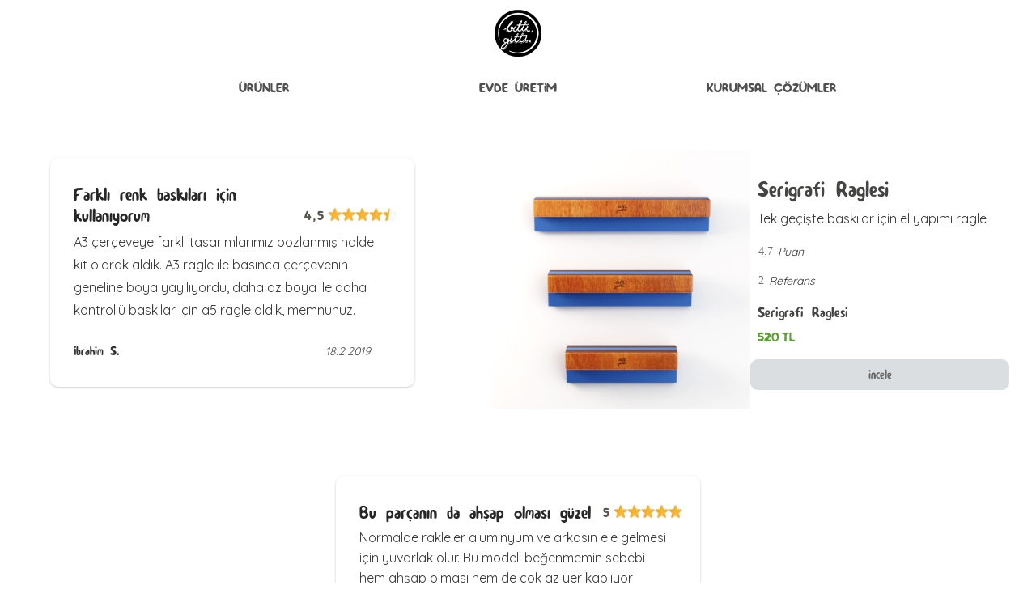

--- FILE ---
content_type: text/html
request_url: https://www.bittigitti.com.tr/referans/farkli-renk-baskilari-icin-kullaniyorum
body_size: 5468
content:
<!DOCTYPE html><!-- Last Published: Wed Oct 15 2025 19:28:40 GMT+0000 (Coordinated Universal Time) --><html data-wf-domain="www.bittigitti.com.tr" data-wf-page="5e346ca5d4897d07217da42a" data-wf-site="559eddcb7587975b596aa69a" lang="tr" data-wf-collection="5e346ca5d4897d5e037da429" data-wf-item-slug="farkli-renk-baskilari-icin-kullaniyorum"><head><meta charset="utf-8"/><title>Farklı renk baskıları için kullanıyorum / Bitti Gitti ürün yorumları</title><meta content="A3 çerçeveye farklı tasarımlarımız pozlanmış halde kit olarak aldık. A3 ragle ile basınca çerçevenin geneline boya yayılıyordu, daha az boya ile daha kontrollü baskılar için a5 ragle aldık, memnunuz. 4,5/5 puan" name="description"/><meta content="Farklı renk baskıları için kullanıyorum / Bitti Gitti ürün yorumları" property="og:title"/><meta content="A3 çerçeveye farklı tasarımlarımız pozlanmış halde kit olarak aldık. A3 ragle ile basınca çerçevenin geneline boya yayılıyordu, daha az boya ile daha kontrollü baskılar için a5 ragle aldık, memnunuz. 4,5/5 puan" property="og:description"/><meta content="Farklı renk baskıları için kullanıyorum / Bitti Gitti ürün yorumları" property="twitter:title"/><meta content="A3 çerçeveye farklı tasarımlarımız pozlanmış halde kit olarak aldık. A3 ragle ile basınca çerçevenin geneline boya yayılıyordu, daha az boya ile daha kontrollü baskılar için a5 ragle aldık, memnunuz. 4,5/5 puan" property="twitter:description"/><meta property="og:type" content="website"/><meta content="summary_large_image" name="twitter:card"/><meta content="width=device-width, initial-scale=1" name="viewport"/><link href="https://cdn.prod.website-files.com/559eddcb7587975b596aa69a/css/bittigitti2.webflow.shared.0850ce185.min.css" rel="stylesheet" type="text/css"/><link href="https://fonts.googleapis.com" rel="preconnect"/><link href="https://fonts.gstatic.com" rel="preconnect" crossorigin="anonymous"/><script src="https://ajax.googleapis.com/ajax/libs/webfont/1.6.26/webfont.js" type="text/javascript"></script><script type="text/javascript">WebFont.load({  google: {    families: ["Quicksand:300,regular,500,700:latin,latin-ext"]  }});</script><script type="text/javascript">!function(o,c){var n=c.documentElement,t=" w-mod-";n.className+=t+"js",("ontouchstart"in o||o.DocumentTouch&&c instanceof DocumentTouch)&&(n.className+=t+"touch")}(window,document);</script><link href="https://cdn.prod.website-files.com/559eddcb7587975b596aa69a/55ae64c137cd665472012f5f_favicon.png" rel="shortcut icon" type="image/x-icon"/><link href="https://cdn.prod.website-files.com/559eddcb7587975b596aa69a/55ae64e011b36a52616dade3_onblack_256.jpg" rel="apple-touch-icon"/><link href="https://www.bittigitti.com.tr//referans/farkli-renk-baskilari-icin-kullaniyorum" rel="canonical"/><!-- Google tag (gtag.js) -->
<script async src="https://www.googletagmanager.com/gtag/js?id=G-B52BVT9J82"></script>
<script>
  window.dataLayer = window.dataLayer || [];
  function gtag(){dataLayer.push(arguments);}
  gtag('js', new Date());

  gtag('config', 'G-B52BVT9J82');
</script></head><body><nav class="sari w-container"><a href="/" id="bitti-gitti-home" class="logomuz yanayapis w-hidden-tiny w-inline-block"><img src="https://cdn.prod.website-files.com/559eddcb7587975b596aa69a/5f09a6e46aab9017cf0d3726_BittiGitti-Logo-120.png" width="60" alt="Bitti Gitti Ana Sayfa" id="logo-navigation" height="60" class="logoicinde"/></a><a href="/" id="bitti-gitti-mobile-home" class="logomobile w-hidden-main w-hidden-medium w-hidden-small w-inline-block w-clearfix"><img src="https://cdn.prod.website-files.com/559eddcb7587975b596aa69a/5f09a6e46aab9017cf0d3726_BittiGitti-Logo-120.png" width="60" alt="Bitti gitti mobil" id="bitti-gitti-mobil" height="60" class="logomoo"/></a><div data-ix="mobilmenu" data-w-id="47eebe82-dbd6-bfb9-8fdc-6386f02ac26f" class="menu1">Menü</div><div class="yeninav center-this"><div class="div-block-76"><div data-delay="0" data-hover="true" class="dropbox1 w-dropdown"><div class="toggleboy on-nav w-dropdown-toggle"><a href="/dukkan" class="navlink2 yolink">ÜRÜNLER</a></div><nav class="dropdownmenu w-dropdown-list"><a href="/ses-sistemi" class="urunboxdrop w-inline-block"><img src="https://cdn.prod.website-files.com/559eddcb7587975b596aa69a/5f047595339d14cc5706a903_Ses-Sistemi-nav.jpg" alt="Ses Sistemi " class="miniimg"/><h5 class="miniproducttitle nav-title">Ses Sistemi</h5></a><a href="/tras" class="urunboxdrop w-inline-block"><img src="https://cdn.prod.website-files.com/559eddcb7587975b596aa69a/5f0475d1fcac5d2cf6c57cff_Tiras-Seti.jpg" alt="Tıras seti" class="miniimg"/><h5 class="miniproducttitle nav-title">Tıraş Seti</h5></a><a href="/kategori/defter" class="urunboxdrop w-inline-block"><img src="https://cdn.prod.website-files.com/559eddcb7587975b596aa69a/5f04760c5883ccc9655d3e1c_Defter.jpg" alt="defterler - nav" class="miniimg"/><h5 class="miniproducttitle nav-title">Defterler</h5></a><a href="https://www.bittigitti.com.tr/urun/cicek-durbunu" class="urunboxdrop w-inline-block"><img src="https://cdn.prod.website-files.com/559eddcb7587975b596aa69a/5f047654f01eee19462999a1_Cicek-Durbunu-nav.jpg" alt="ahşap gemi" class="miniimg"/><h5 class="miniproducttitle nav-title">Çiçek Dürbünü</h5></a><a href="/kategori/tisort" class="urunboxdrop w-inline-block"><img src="https://cdn.prod.website-files.com/559eddcb7587975b596aa69a/5f0476a8d4af9407deb4a0b4_Tisortler.jpg" alt="tişörtler" class="miniimg"/><h5 class="miniproducttitle nav-title">Tişörtler</h5></a><a href="/kameralar" class="urunboxdrop w-inline-block"><img src="https://cdn.prod.website-files.com/559eddcb7587975b596aa69a/5f0477096bf4d65a12865625_Kamera-nav.jpg" alt="analog kameralar" class="miniimg"/><h5 class="miniproducttitle nav-title">Kameralar</h5></a></nav></div></div><div class="div-block-76"><div data-hover="true" data-delay="0" class="dropbox1 w-dropdown"><div class="toggleboy on-nav w-dropdown-toggle"><a href="/evde-uretim" class="navlink2 yolink">Evde Üretİm</a></div><nav class="dropdownmenu w-dropdown-list"><a href="/defterler" class="urunboxdrop w-inline-block"><img src="https://cdn.prod.website-files.com/559eddcb7587975b596aa69a/5f04c64d1d8c3bef01ccbb00_DefterKiti-2.jpg" alt="Defter Kiti" class="miniimg"/><h5 class="miniproducttitle nav-title">Defter Kiti</h5></a><a href="/serigrafi-atolyesi" class="urunboxdrop w-inline-block"><img src="https://cdn.prod.website-files.com/559eddcb7587975b596aa69a/5f04c6bf7dc6d7a4acecba80_Serigrafi-av.jpg" alt="Serigrafi Kiti" class="miniimg"/><h5 class="miniproducttitle nav-title">Serigrafi Kiti</h5></a><a href="/mavibaski" class="urunboxdrop w-inline-block"><img src="https://cdn.prod.website-files.com/559eddcb7587975b596aa69a/5f04c70ad84e5c8ff64ba6d2_MaviBaski-Kiti-nav.jpg" alt="Mavi Baskı Kiti" class="miniimg"/><h5 class="miniproducttitle nav-title">Mavi Baskı Kiti</h5></a><a href="/kameralar" class="urunboxdrop w-inline-block"><img src="https://cdn.prod.website-files.com/559eddcb7587975b596aa69a/5f04c74a133ea12da06f6fa9_Kameralar-nav.jpg" alt="Karanlık Oda Ekipmanları" class="miniimg"/><h5 class="miniproducttitle nav-title">Kamera Kiti</h5></a></nav></div></div><div class="div-block-76"><div data-hover="true" data-delay="0" class="dropbox1 w-dropdown"><div class="toggleboy on-nav w-dropdown-toggle"><a href="/kurumsal-2" class="navlink2 yolink">Kurumsal Çözümler</a></div><nav class="dropdownmenu kurumsalinki cozumcu w-dropdown-list"><a href="/kurumsal-etkinlikler" class="urunboxdrop w-inline-block"><img src="https://cdn.prod.website-files.com/559eddcb7587975b596aa69a/5f04c88ef3ab62a220526c49_etkinlik-nav.jpg" alt="Kurumsal Etkinlikler" class="miniimg"/><h5 class="miniproducttitle nav-title">Etkinlikler</h5></a><a href="/kurumsal-tasarimlar" class="urunboxdrop w-inline-block"><img src="https://cdn.prod.website-files.com/559eddcb7587975b596aa69a/5888d5de055f04f0141ff5f4_tasarimlar-nav.jpg" alt="Tasarımlar" class="miniimg"/><h5 class="miniproducttitle nav-title">Tasarımlar</h5></a><a href="/kurumsal-3/hediyeler" class="urunboxdrop w-inline-block"><img src="https://cdn.prod.website-files.com/559eddcb7587975b596aa69a/5888d5ef6d29c9e214e68d02_hediyeler-nav.jpg" alt="Kurumsal Hediyeler" class="miniimg"/><h5 class="miniproducttitle nav-title">Ürünler</h5></a><a href="/kurumsal-3/vakalar" class="urunboxdrop w-inline-block"><img src="https://cdn.prod.website-files.com/559eddcb7587975b596aa69a/5888d5fa9cc234c60fbfa5eb_vakalar-nav.jpg" alt="Vaka çalışmaları" class="miniimg"/><h5 class="miniproducttitle nav-title">Vaka Çalışmaları</h5></a></nav></div></div></div></nav><div itemtype="https://schema.org/Review" itemscope="itemscope" class="main-2"><div class="main-holder"><div class="ref-div the-ref onbigpage"><div class="div-block-77 on-solo"><h4 itemprop="name" class="ref-title get-smaller">Farklı renk baskıları için kullanıyorum</h4><div itemtype="https://schema.org/Rating" itemprop="reviewRating" itemscope="itemscope" class="starholder"><div itemprop="ratingValue" class="rate-itself">4,5</div><img src="https://cdn.prod.website-files.com/559eddcb7587975b596aa69a/5e35f488f4dd536f30381511_5Star.jpg" alt="" class="stars-1 w-condition-invisible"/><img src="https://cdn.prod.website-files.com/559eddcb7587975b596aa69a/5e35f5977c077be622e0e74c_45Star.jpg" alt="" class="stars-1"/><img src="https://cdn.prod.website-files.com/559eddcb7587975b596aa69a/5e39b7ebce4d7202d1184586_Stars-04.svg" alt="" class="stars-1 w-condition-invisible"/><img src="https://cdn.prod.website-files.com/559eddcb7587975b596aa69a/5e39b804c5e266ab681d19d1_Stars-05.svg" alt="" class="stars-1 w-condition-invisible"/><img src="https://cdn.prod.website-files.com/559eddcb7587975b596aa69a/5e39b821ab522358fe899aab_Stars-06.svg" alt="" class="stars-1 w-condition-invisible"/></div></div><p itemprop="description" class="ref-p smallers">A3 çerçeveye farklı tasarımlarımız pozlanmış halde kit olarak aldık. A3 ragle ile basınca çerçevenin geneline boya yayılıyordu, daha az boya ile daha kontrollü baskılar için a5 ragle aldık, memnunuz.</p><div class="ref-detays"><div><div itemprop="author" class="ref-who">İbrahim S.</div></div><div class="ref-date">18.2.2019</div></div></div></div><div class="product-list-solo w-dyn-list"><div role="list" class="w-dyn-items"><div role="listitem" class="collectionyo w-dyn-item"><div itemtype="https://schema.org/Product" itemprop="itemReviewed" itemscope="itemscope" class="product-mini-holder"><a href="/urun/serigrafi-raglesi" class="link-block-17 w-inline-block"><img itemprop="image" alt="" src="https://cdn.prod.website-files.com/561d8c0604f0ddd1336e9c23/6321662fa570018a5e9765f2_5ee23977fda1fffeb25f5034_Ragle-Genel.jpeg" sizes="(max-width: 479px) 100vw, (max-width: 767px) 54vw, (max-width: 991px) 65vw, (max-width: 1279px) 25vw, 46vw" srcset="https://cdn.prod.website-files.com/561d8c0604f0ddd1336e9c23/6321662fa570018a5e9765f2_5ee23977fda1fffeb25f5034_Ragle-Genel-p-500.jpeg 500w, https://cdn.prod.website-files.com/561d8c0604f0ddd1336e9c23/6321662fa570018a5e9765f2_5ee23977fda1fffeb25f5034_Ragle-Genel-p-800.jpeg 800w, https://cdn.prod.website-files.com/561d8c0604f0ddd1336e9c23/6321662fa570018a5e9765f2_5ee23977fda1fffeb25f5034_Ragle-Genel-p-1080.jpeg 1080w, https://cdn.prod.website-files.com/561d8c0604f0ddd1336e9c23/6321662fa570018a5e9765f2_5ee23977fda1fffeb25f5034_Ragle-Genel.jpeg 1200w" class="product-mini-img"/></a><div class="has-a-min"><div><h2 itemprop="name" class="product-mini-h2 bigger">Serigrafi Raglesi</h2><p itemprop="description" class="paragraph-53">Tek geçişte baskılar için el yapımı ragle</p></div><div itemtype="http://schema.org/aggregaterating" itemprop="aggregateRating" itemscope="itemscope"><div class="stuffs-1"><div itemprop="ratingValue" class="avera">4.7</div><div class="puan-t">Puan</div></div><div class="stuffs-1"><div itemprop="reviewCount" class="avera">2</div><div class="puan-t">Referans</div></div><h5 itemprop="name" class="product-mini-h2">Serigrafi Raglesi</h5></div><div itemtype="http://schema.org/Offer" itemprop="offers" itemscope="itemscope" class="price-button"><div class="div-block-216"><div itemprop="price" class="price-tl">520</div><div itemprop="priceCurrency" class="price-tl">TL</div></div><div class="money-div"><div class="w-embed"><meta itemprop="priceValidUntil" content="2021-11-05" />
 <link itemprop="availability" href="http://schema.org/InStock"/>
    <link itemprop="itemCondition" href="http://schema.org/NewCondition"/></div><a itemprop="url" href="/urun/serigrafi-raglesi" class="incele-btn w-button">incele</a></div></div></div></div></div></div></div></div><div class="other-refs"><div class="collection-list-wrapper-10 w-dyn-list"><div role="list" class="items-sec w-dyn-items"><div role="listitem" class="item-box w-dyn-item"><div class="ref-div the-ref"><div class="div-block-77 on-solo"><h4 class="ref-title">Bu parçanın da ahşap olması güzel</h4><div class="starholder"><div class="rate-itself">5</div><img src="https://cdn.prod.website-files.com/559eddcb7587975b596aa69a/5e35f488f4dd536f30381511_5Star.jpg" alt="" class="stars-1"/><img src="https://cdn.prod.website-files.com/559eddcb7587975b596aa69a/5e35f5977c077be622e0e74c_45Star.jpg" alt="" class="stars-1 w-condition-invisible"/><img src="https://cdn.prod.website-files.com/559eddcb7587975b596aa69a/5e39b7ebce4d7202d1184586_Stars-04.svg" alt="" class="stars-1 w-condition-invisible"/><img src="https://cdn.prod.website-files.com/559eddcb7587975b596aa69a/5e39b821ab522358fe899aab_Stars-06.svg" alt="" class="stars-1 w-condition-invisible"/><img src="https://cdn.prod.website-files.com/559eddcb7587975b596aa69a/5e39b804c5e266ab681d19d1_Stars-05.svg" alt="" class="stars-1 w-condition-invisible"/></div></div><p class="ref-p">Normalde rakleler aluminyum ve arkasın ele gelmesi için yuvarlak olur. Bu modeli beğenmemin sebebi hem ahşap olması hem de çok az yer kaplıyor olması. Kuruduktan sonra direkt çerçevenin içine koyup saklayabiliyorum. Arkası düz olduğu için de baskı sırasında boya masaya gelmesin diye ters bir şekilde koyması kolay oluyor. Güzel düşünülmüş sade bir ürün.</p><div class="ref-detays"><div class="ref-who">Kamuran F.</div><div class="ref-date">18.3.2019</div></div></div></div></div><div role="navigation" aria-label="List" class="w-pagination-wrapper"></div></div></div><div data-collapse="medium" data-animation="over-right" data-duration="400" data-easing="ease" data-easing2="ease" role="banner" class="budaarka footer w-nav"><a href="/" class="centered-footerlogo w-nav-brand"><img src="https://cdn.prod.website-files.com/559eddcb7587975b596aa69a/5baa2025381535787afb119c_Bitti-Gitti-Logo---EU.png" width="60" alt="Bitti Gitti Logo" height="60" class="logo hoverbigger ortaci"/></a><footer class="w-container"><div class="w-row"><div class="w-col w-col-5 w-col-small-small-stack"><a href="/kurumsal-2" class="munulink">Kurumsal Çözümler</a><a target="_blank" href="https://www.bitti-gitti.com/" rel="noreferrer" class="munulink">Bitti Gitti GLobal</a></div><div class="w-col w-col-2 w-col-small-small-stack"><a href="/dukkan" class="munulink">Dükkan</a><a href="/evde-uretim" class="munulink">Evde Üretİm</a><a href="/platform" class="munulink">Platform</a></div><div class="w-col w-col-5 w-col-small-small-stack"><p class="adresfoot">Bitti Gitti Tasarım ve Reklam Hizmetleri Ltd. Şti.</p><p class="footercall"><a href="mailto:hey@bittigitti.com.tr?subject=Merhaba%20Bitti%20Gitti!" class="mailat">hey@bittigitti.com.tr</a></p><p class="footercall"><a href="tel:+905327888322" class="mailat">+90 532 788 83 22</a></p></div></div><div class="copyright w-embed w-script"><p class="copyright"> &copy; <span id="d2">mis</span>, Bitti Gitti Ltd.</p>
<script type="text/javascript">
  document.getElementById('d2').innerHTML = new Date().getFullYear();  
</script></div></footer></div><script src="https://d3e54v103j8qbb.cloudfront.net/js/jquery-3.5.1.min.dc5e7f18c8.js?site=559eddcb7587975b596aa69a" type="text/javascript" integrity="sha256-9/aliU8dGd2tb6OSsuzixeV4y/faTqgFtohetphbbj0=" crossorigin="anonymous"></script><script src="https://cdn.prod.website-files.com/559eddcb7587975b596aa69a/js/webflow.schunk.36b8fb49256177c8.js" type="text/javascript"></script><script src="https://cdn.prod.website-files.com/559eddcb7587975b596aa69a/js/webflow.schunk.60e27445f0985440.js" type="text/javascript"></script><script src="https://cdn.prod.website-files.com/559eddcb7587975b596aa69a/js/webflow.3db7a654.3a763f71e6c7c0df.js" type="text/javascript"></script><!--Start of HappyFox Live Chat Script-->
<script>
window.HFCHAT_CONFIG = {
  EMBED_TOKEN: '9f6b02c0-2cd7-11e6-aff0-35e4f3193ab0',
  ASSETS_URL: 'https://widget.happyfoxchat.com/visitor'
};
(function () {
  var scriptTag = document.createElement('script')
  scriptTag.type = 'text/javascript'
  scriptTag.async = true
  scriptTag.src = window.HFCHAT_CONFIG.ASSETS_URL + '/js/widget-loader.js'

  var s = document.getElementsByTagName('script')[0]
  s.parentNode.insertBefore(scriptTag, s)
})()
</script>
<!--End of HappyFox Live Chat Script-->
<!-- Yandex.Metrika counter --> <script type="text/javascript" > (function (d, w, c) { (w[c] = w[c] || []).push(function() { try { w.yaCounter33339373 = new Ya.Metrika({ id:33339373, clickmap:true, trackLinks:true, accurateTrackBounce:true, webvisor:true, trackHash:true }); } catch(e) { } }); var n = d.getElementsByTagName("script")[0], s = d.createElement("script"), f = function () { n.parentNode.insertBefore(s, n); }; s.type = "text/javascript"; s.async = true; s.src = "https://mc.yandex.ru/metrika/watch.js"; if (w.opera == "[object Opera]") { d.addEventListener("DOMContentLoaded", f, false); } else { f(); } })(document, window, "yandex_metrika_callbacks"); </script> <!-- /Yandex.Metrika counter -->



<meta name="google-site-verification" content="WpNFG7lcZOTNmxsgqeAGWB3iBuJ-ZXctbC6i27ZczVY" />
<meta name="google-site-verification" content="P7H4W0ymn4EiMK4wls45JbF98NQYPTj4jrHp0VZjvAU" />

        
<style>
  body { -webkit-font-smoothing: antialiased; }
      ::-moz-selection { /* Firefox */
        color: #1c1c1c;
        background: #ffc715;
    }

    ::selection {
        color: #1c1c1c; 
        background: #ffc715;
    }
</style>
</body></html>

--- FILE ---
content_type: text/css
request_url: https://cdn.prod.website-files.com/559eddcb7587975b596aa69a/css/bittigitti2.webflow.shared.0850ce185.min.css
body_size: 80165
content:
html{-webkit-text-size-adjust:100%;-ms-text-size-adjust:100%;font-family:sans-serif}body{margin:0}article,aside,details,figcaption,figure,footer,header,hgroup,main,menu,nav,section,summary{display:block}audio,canvas,progress,video{vertical-align:baseline;display:inline-block}audio:not([controls]){height:0;display:none}[hidden],template{display:none}a{background-color:#0000}a:active,a:hover{outline:0}abbr[title]{border-bottom:1px dotted}b,strong{font-weight:700}dfn{font-style:italic}h1{margin:.67em 0;font-size:2em}mark{color:#000;background:#ff0}small{font-size:80%}sub,sup{vertical-align:baseline;font-size:75%;line-height:0;position:relative}sup{top:-.5em}sub{bottom:-.25em}img{border:0}svg:not(:root){overflow:hidden}hr{box-sizing:content-box;height:0}pre{overflow:auto}code,kbd,pre,samp{font-family:monospace;font-size:1em}button,input,optgroup,select,textarea{color:inherit;font:inherit;margin:0}button{overflow:visible}button,select{text-transform:none}button,html input[type=button],input[type=reset]{-webkit-appearance:button;cursor:pointer}button[disabled],html input[disabled]{cursor:default}button::-moz-focus-inner,input::-moz-focus-inner{border:0;padding:0}input{line-height:normal}input[type=checkbox],input[type=radio]{box-sizing:border-box;padding:0}input[type=number]::-webkit-inner-spin-button,input[type=number]::-webkit-outer-spin-button{height:auto}input[type=search]{-webkit-appearance:none}input[type=search]::-webkit-search-cancel-button,input[type=search]::-webkit-search-decoration{-webkit-appearance:none}legend{border:0;padding:0}textarea{overflow:auto}optgroup{font-weight:700}table{border-collapse:collapse;border-spacing:0}td,th{padding:0}@font-face{font-family:webflow-icons;src:url([data-uri])format("truetype");font-weight:400;font-style:normal}[class^=w-icon-],[class*=\ w-icon-]{speak:none;font-variant:normal;text-transform:none;-webkit-font-smoothing:antialiased;-moz-osx-font-smoothing:grayscale;font-style:normal;font-weight:400;line-height:1;font-family:webflow-icons!important}.w-icon-slider-right:before{content:""}.w-icon-slider-left:before{content:""}.w-icon-nav-menu:before{content:""}.w-icon-arrow-down:before,.w-icon-dropdown-toggle:before{content:""}.w-icon-file-upload-remove:before{content:""}.w-icon-file-upload-icon:before{content:""}*{box-sizing:border-box}html{height:100%}body{color:#333;background-color:#fff;min-height:100%;margin:0;font-family:Arial,sans-serif;font-size:14px;line-height:20px}img{vertical-align:middle;max-width:100%;display:inline-block}html.w-mod-touch *{background-attachment:scroll!important}.w-block{display:block}.w-inline-block{max-width:100%;display:inline-block}.w-clearfix:before,.w-clearfix:after{content:" ";grid-area:1/1/2/2;display:table}.w-clearfix:after{clear:both}.w-hidden{display:none}.w-button{color:#fff;line-height:inherit;cursor:pointer;background-color:#3898ec;border:0;border-radius:0;padding:9px 15px;text-decoration:none;display:inline-block}input.w-button{-webkit-appearance:button}html[data-w-dynpage] [data-w-cloak]{color:#0000!important}.w-code-block{margin:unset}pre.w-code-block code{all:inherit}.w-optimization{display:contents}.w-webflow-badge,.w-webflow-badge>img{box-sizing:unset;width:unset;height:unset;max-height:unset;max-width:unset;min-height:unset;min-width:unset;margin:unset;padding:unset;float:unset;clear:unset;border:unset;border-radius:unset;background:unset;background-image:unset;background-position:unset;background-size:unset;background-repeat:unset;background-origin:unset;background-clip:unset;background-attachment:unset;background-color:unset;box-shadow:unset;transform:unset;direction:unset;font-family:unset;font-weight:unset;color:unset;font-size:unset;line-height:unset;font-style:unset;font-variant:unset;text-align:unset;letter-spacing:unset;-webkit-text-decoration:unset;text-decoration:unset;text-indent:unset;text-transform:unset;list-style-type:unset;text-shadow:unset;vertical-align:unset;cursor:unset;white-space:unset;word-break:unset;word-spacing:unset;word-wrap:unset;transition:unset}.w-webflow-badge{white-space:nowrap;cursor:pointer;box-shadow:0 0 0 1px #0000001a,0 1px 3px #0000001a;visibility:visible!important;opacity:1!important;z-index:2147483647!important;color:#aaadb0!important;overflow:unset!important;background-color:#fff!important;border-radius:3px!important;width:auto!important;height:auto!important;margin:0!important;padding:6px!important;font-size:12px!important;line-height:14px!important;text-decoration:none!important;display:inline-block!important;position:fixed!important;inset:auto 12px 12px auto!important;transform:none!important}.w-webflow-badge>img{position:unset;visibility:unset!important;opacity:1!important;vertical-align:middle!important;display:inline-block!important}h1,h2,h3,h4,h5,h6{margin-bottom:10px;font-weight:700}h1{margin-top:20px;font-size:38px;line-height:44px}h2{margin-top:20px;font-size:32px;line-height:36px}h3{margin-top:20px;font-size:24px;line-height:30px}h4{margin-top:10px;font-size:18px;line-height:24px}h5{margin-top:10px;font-size:14px;line-height:20px}h6{margin-top:10px;font-size:12px;line-height:18px}p{margin-top:0;margin-bottom:10px}blockquote{border-left:5px solid #e2e2e2;margin:0 0 10px;padding:10px 20px;font-size:18px;line-height:22px}figure{margin:0 0 10px}figcaption{text-align:center;margin-top:5px}ul,ol{margin-top:0;margin-bottom:10px;padding-left:40px}.w-list-unstyled{padding-left:0;list-style:none}.w-embed:before,.w-embed:after{content:" ";grid-area:1/1/2/2;display:table}.w-embed:after{clear:both}.w-video{width:100%;padding:0;position:relative}.w-video iframe,.w-video object,.w-video embed{border:none;width:100%;height:100%;position:absolute;top:0;left:0}fieldset{border:0;margin:0;padding:0}button,[type=button],[type=reset]{cursor:pointer;-webkit-appearance:button;border:0}.w-form{margin:0 0 15px}.w-form-done{text-align:center;background-color:#ddd;padding:20px;display:none}.w-form-fail{background-color:#ffdede;margin-top:10px;padding:10px;display:none}label{margin-bottom:5px;font-weight:700;display:block}.w-input,.w-select{color:#333;vertical-align:middle;background-color:#fff;border:1px solid #ccc;width:100%;height:38px;margin-bottom:10px;padding:8px 12px;font-size:14px;line-height:1.42857;display:block}.w-input::placeholder,.w-select::placeholder{color:#999}.w-input:focus,.w-select:focus{border-color:#3898ec;outline:0}.w-input[disabled],.w-select[disabled],.w-input[readonly],.w-select[readonly],fieldset[disabled] .w-input,fieldset[disabled] .w-select{cursor:not-allowed}.w-input[disabled]:not(.w-input-disabled),.w-select[disabled]:not(.w-input-disabled),.w-input[readonly],.w-select[readonly],fieldset[disabled]:not(.w-input-disabled) .w-input,fieldset[disabled]:not(.w-input-disabled) .w-select{background-color:#eee}textarea.w-input,textarea.w-select{height:auto}.w-select{background-color:#f3f3f3}.w-select[multiple]{height:auto}.w-form-label{cursor:pointer;margin-bottom:0;font-weight:400;display:inline-block}.w-radio{margin-bottom:5px;padding-left:20px;display:block}.w-radio:before,.w-radio:after{content:" ";grid-area:1/1/2/2;display:table}.w-radio:after{clear:both}.w-radio-input{float:left;margin:3px 0 0 -20px;line-height:normal}.w-file-upload{margin-bottom:10px;display:block}.w-file-upload-input{opacity:0;z-index:-100;width:.1px;height:.1px;position:absolute;overflow:hidden}.w-file-upload-default,.w-file-upload-uploading,.w-file-upload-success{color:#333;display:inline-block}.w-file-upload-error{margin-top:10px;display:block}.w-file-upload-default.w-hidden,.w-file-upload-uploading.w-hidden,.w-file-upload-error.w-hidden,.w-file-upload-success.w-hidden{display:none}.w-file-upload-uploading-btn{cursor:pointer;background-color:#fafafa;border:1px solid #ccc;margin:0;padding:8px 12px;font-size:14px;font-weight:400;display:flex}.w-file-upload-file{background-color:#fafafa;border:1px solid #ccc;flex-grow:1;justify-content:space-between;margin:0;padding:8px 9px 8px 11px;display:flex}.w-file-upload-file-name{font-size:14px;font-weight:400;display:block}.w-file-remove-link{cursor:pointer;width:auto;height:auto;margin-top:3px;margin-left:10px;padding:3px;display:block}.w-icon-file-upload-remove{margin:auto;font-size:10px}.w-file-upload-error-msg{color:#ea384c;padding:2px 0;display:inline-block}.w-file-upload-info{padding:0 12px;line-height:38px;display:inline-block}.w-file-upload-label{cursor:pointer;background-color:#fafafa;border:1px solid #ccc;margin:0;padding:8px 12px;font-size:14px;font-weight:400;display:inline-block}.w-icon-file-upload-icon,.w-icon-file-upload-uploading{width:20px;margin-right:8px;display:inline-block}.w-icon-file-upload-uploading{height:20px}.w-container{max-width:940px;margin-left:auto;margin-right:auto}.w-container:before,.w-container:after{content:" ";grid-area:1/1/2/2;display:table}.w-container:after{clear:both}.w-container .w-row{margin-left:-10px;margin-right:-10px}.w-row:before,.w-row:after{content:" ";grid-area:1/1/2/2;display:table}.w-row:after{clear:both}.w-row .w-row{margin-left:0;margin-right:0}.w-col{float:left;width:100%;min-height:1px;padding-left:10px;padding-right:10px;position:relative}.w-col .w-col{padding-left:0;padding-right:0}.w-col-1{width:8.33333%}.w-col-2{width:16.6667%}.w-col-3{width:25%}.w-col-4{width:33.3333%}.w-col-5{width:41.6667%}.w-col-6{width:50%}.w-col-7{width:58.3333%}.w-col-8{width:66.6667%}.w-col-9{width:75%}.w-col-10{width:83.3333%}.w-col-11{width:91.6667%}.w-col-12{width:100%}.w-hidden-main{display:none!important}@media screen and (max-width:991px){.w-container{max-width:728px}.w-hidden-main{display:inherit!important}.w-hidden-medium{display:none!important}.w-col-medium-1{width:8.33333%}.w-col-medium-2{width:16.6667%}.w-col-medium-3{width:25%}.w-col-medium-4{width:33.3333%}.w-col-medium-5{width:41.6667%}.w-col-medium-6{width:50%}.w-col-medium-7{width:58.3333%}.w-col-medium-8{width:66.6667%}.w-col-medium-9{width:75%}.w-col-medium-10{width:83.3333%}.w-col-medium-11{width:91.6667%}.w-col-medium-12{width:100%}.w-col-stack{width:100%;left:auto;right:auto}}@media screen and (max-width:767px){.w-hidden-main,.w-hidden-medium{display:inherit!important}.w-hidden-small{display:none!important}.w-row,.w-container .w-row{margin-left:0;margin-right:0}.w-col{width:100%;left:auto;right:auto}.w-col-small-1{width:8.33333%}.w-col-small-2{width:16.6667%}.w-col-small-3{width:25%}.w-col-small-4{width:33.3333%}.w-col-small-5{width:41.6667%}.w-col-small-6{width:50%}.w-col-small-7{width:58.3333%}.w-col-small-8{width:66.6667%}.w-col-small-9{width:75%}.w-col-small-10{width:83.3333%}.w-col-small-11{width:91.6667%}.w-col-small-12{width:100%}}@media screen and (max-width:479px){.w-container{max-width:none}.w-hidden-main,.w-hidden-medium,.w-hidden-small{display:inherit!important}.w-hidden-tiny{display:none!important}.w-col{width:100%}.w-col-tiny-1{width:8.33333%}.w-col-tiny-2{width:16.6667%}.w-col-tiny-3{width:25%}.w-col-tiny-4{width:33.3333%}.w-col-tiny-5{width:41.6667%}.w-col-tiny-6{width:50%}.w-col-tiny-7{width:58.3333%}.w-col-tiny-8{width:66.6667%}.w-col-tiny-9{width:75%}.w-col-tiny-10{width:83.3333%}.w-col-tiny-11{width:91.6667%}.w-col-tiny-12{width:100%}}.w-widget{position:relative}.w-widget-map{width:100%;height:400px}.w-widget-map label{width:auto;display:inline}.w-widget-map img{max-width:inherit}.w-widget-map .gm-style-iw{text-align:center}.w-widget-map .gm-style-iw>button{display:none!important}.w-widget-twitter{overflow:hidden}.w-widget-twitter-count-shim{vertical-align:top;text-align:center;background:#fff;border:1px solid #758696;border-radius:3px;width:28px;height:20px;display:inline-block;position:relative}.w-widget-twitter-count-shim *{pointer-events:none;-webkit-user-select:none;user-select:none}.w-widget-twitter-count-shim .w-widget-twitter-count-inner{text-align:center;color:#999;font-family:serif;font-size:15px;line-height:12px;position:relative}.w-widget-twitter-count-shim .w-widget-twitter-count-clear{display:block;position:relative}.w-widget-twitter-count-shim.w--large{width:36px;height:28px}.w-widget-twitter-count-shim.w--large .w-widget-twitter-count-inner{font-size:18px;line-height:18px}.w-widget-twitter-count-shim:not(.w--vertical){margin-left:5px;margin-right:8px}.w-widget-twitter-count-shim:not(.w--vertical).w--large{margin-left:6px}.w-widget-twitter-count-shim:not(.w--vertical):before,.w-widget-twitter-count-shim:not(.w--vertical):after{content:" ";pointer-events:none;border:solid #0000;width:0;height:0;position:absolute;top:50%;left:0}.w-widget-twitter-count-shim:not(.w--vertical):before{border-width:4px;border-color:#75869600 #5d6c7b #75869600 #75869600;margin-top:-4px;margin-left:-9px}.w-widget-twitter-count-shim:not(.w--vertical).w--large:before{border-width:5px;margin-top:-5px;margin-left:-10px}.w-widget-twitter-count-shim:not(.w--vertical):after{border-width:4px;border-color:#fff0 #fff #fff0 #fff0;margin-top:-4px;margin-left:-8px}.w-widget-twitter-count-shim:not(.w--vertical).w--large:after{border-width:5px;margin-top:-5px;margin-left:-9px}.w-widget-twitter-count-shim.w--vertical{width:61px;height:33px;margin-bottom:8px}.w-widget-twitter-count-shim.w--vertical:before,.w-widget-twitter-count-shim.w--vertical:after{content:" ";pointer-events:none;border:solid #0000;width:0;height:0;position:absolute;top:100%;left:50%}.w-widget-twitter-count-shim.w--vertical:before{border-width:5px;border-color:#5d6c7b #75869600 #75869600;margin-left:-5px}.w-widget-twitter-count-shim.w--vertical:after{border-width:4px;border-color:#fff #fff0 #fff0;margin-left:-4px}.w-widget-twitter-count-shim.w--vertical .w-widget-twitter-count-inner{font-size:18px;line-height:22px}.w-widget-twitter-count-shim.w--vertical.w--large{width:76px}.w-background-video{color:#fff;height:500px;position:relative;overflow:hidden}.w-background-video>video{object-fit:cover;z-index:-100;background-position:50%;background-size:cover;width:100%;height:100%;margin:auto;position:absolute;inset:-100%}.w-background-video>video::-webkit-media-controls-start-playback-button{-webkit-appearance:none;display:none!important}.w-background-video--control{background-color:#0000;padding:0;position:absolute;bottom:1em;right:1em}.w-background-video--control>[hidden]{display:none!important}.w-slider{text-align:center;clear:both;-webkit-tap-highlight-color:#0000;tap-highlight-color:#0000;background:#ddd;height:300px;position:relative}.w-slider-mask{z-index:1;white-space:nowrap;height:100%;display:block;position:relative;left:0;right:0;overflow:hidden}.w-slide{vertical-align:top;white-space:normal;text-align:left;width:100%;height:100%;display:inline-block;position:relative}.w-slider-nav{z-index:2;text-align:center;-webkit-tap-highlight-color:#0000;tap-highlight-color:#0000;height:40px;margin:auto;padding-top:10px;position:absolute;inset:auto 0 0}.w-slider-nav.w-round>div{border-radius:100%}.w-slider-nav.w-num>div{font-size:inherit;line-height:inherit;width:auto;height:auto;padding:.2em .5em}.w-slider-nav.w-shadow>div{box-shadow:0 0 3px #3336}.w-slider-nav-invert{color:#fff}.w-slider-nav-invert>div{background-color:#2226}.w-slider-nav-invert>div.w-active{background-color:#222}.w-slider-dot{cursor:pointer;background-color:#fff6;width:1em;height:1em;margin:0 3px .5em;transition:background-color .1s,color .1s;display:inline-block;position:relative}.w-slider-dot.w-active{background-color:#fff}.w-slider-dot:focus{outline:none;box-shadow:0 0 0 2px #fff}.w-slider-dot:focus.w-active{box-shadow:none}.w-slider-arrow-left,.w-slider-arrow-right{cursor:pointer;color:#fff;-webkit-tap-highlight-color:#0000;tap-highlight-color:#0000;-webkit-user-select:none;user-select:none;width:80px;margin:auto;font-size:40px;position:absolute;inset:0;overflow:hidden}.w-slider-arrow-left [class^=w-icon-],.w-slider-arrow-right [class^=w-icon-],.w-slider-arrow-left [class*=\ w-icon-],.w-slider-arrow-right [class*=\ w-icon-]{position:absolute}.w-slider-arrow-left:focus,.w-slider-arrow-right:focus{outline:0}.w-slider-arrow-left{z-index:3;right:auto}.w-slider-arrow-right{z-index:4;left:auto}.w-icon-slider-left,.w-icon-slider-right{width:1em;height:1em;margin:auto;inset:0}.w-slider-aria-label{clip:rect(0 0 0 0);border:0;width:1px;height:1px;margin:-1px;padding:0;position:absolute;overflow:hidden}.w-slider-force-show{display:block!important}.w-dropdown{text-align:left;z-index:900;margin-left:auto;margin-right:auto;display:inline-block;position:relative}.w-dropdown-btn,.w-dropdown-toggle,.w-dropdown-link{vertical-align:top;color:#222;text-align:left;white-space:nowrap;margin-left:auto;margin-right:auto;padding:20px;text-decoration:none;position:relative}.w-dropdown-toggle{-webkit-user-select:none;user-select:none;cursor:pointer;padding-right:40px;display:inline-block}.w-dropdown-toggle:focus{outline:0}.w-icon-dropdown-toggle{width:1em;height:1em;margin:auto 20px auto auto;position:absolute;top:0;bottom:0;right:0}.w-dropdown-list{background:#ddd;min-width:100%;display:none;position:absolute}.w-dropdown-list.w--open{display:block}.w-dropdown-link{color:#222;padding:10px 20px;display:block}.w-dropdown-link.w--current{color:#0082f3}.w-dropdown-link:focus{outline:0}@media screen and (max-width:767px){.w-nav-brand{padding-left:10px}}.w-lightbox-backdrop{cursor:auto;letter-spacing:normal;text-indent:0;text-shadow:none;text-transform:none;visibility:visible;white-space:normal;word-break:normal;word-spacing:normal;word-wrap:normal;color:#fff;text-align:center;z-index:2000;opacity:0;-webkit-user-select:none;-moz-user-select:none;-webkit-tap-highlight-color:transparent;background:#000000e6;outline:0;font-family:Helvetica Neue,Helvetica,Ubuntu,Segoe UI,Verdana,sans-serif;font-size:17px;font-style:normal;font-weight:300;line-height:1.2;list-style:disc;position:fixed;inset:0;-webkit-transform:translate(0)}.w-lightbox-backdrop,.w-lightbox-container{-webkit-overflow-scrolling:touch;height:100%;overflow:auto}.w-lightbox-content{height:100vh;position:relative;overflow:hidden}.w-lightbox-view{opacity:0;width:100vw;height:100vh;position:absolute}.w-lightbox-view:before{content:"";height:100vh}.w-lightbox-group,.w-lightbox-group .w-lightbox-view,.w-lightbox-group .w-lightbox-view:before{height:86vh}.w-lightbox-frame,.w-lightbox-view:before{vertical-align:middle;display:inline-block}.w-lightbox-figure{margin:0;position:relative}.w-lightbox-group .w-lightbox-figure{cursor:pointer}.w-lightbox-img{width:auto;max-width:none;height:auto}.w-lightbox-image{float:none;max-width:100vw;max-height:100vh;display:block}.w-lightbox-group .w-lightbox-image{max-height:86vh}.w-lightbox-caption{text-align:left;text-overflow:ellipsis;white-space:nowrap;background:#0006;padding:.5em 1em;position:absolute;bottom:0;left:0;right:0;overflow:hidden}.w-lightbox-embed{width:100%;height:100%;position:absolute;inset:0}.w-lightbox-control{cursor:pointer;background-position:50%;background-repeat:no-repeat;background-size:24px;width:4em;transition:all .3s;position:absolute;top:0}.w-lightbox-left{background-image:url([data-uri]);display:none;bottom:0;left:0}.w-lightbox-right{background-image:url([data-uri]);display:none;bottom:0;right:0}.w-lightbox-close{background-image:url([data-uri]);background-size:18px;height:2.6em;right:0}.w-lightbox-strip{white-space:nowrap;padding:0 1vh;line-height:0;position:absolute;bottom:0;left:0;right:0;overflow:auto hidden}.w-lightbox-item{box-sizing:content-box;cursor:pointer;width:10vh;padding:2vh 1vh;display:inline-block;-webkit-transform:translate(0,0)}.w-lightbox-active{opacity:.3}.w-lightbox-thumbnail{background:#222;height:10vh;position:relative;overflow:hidden}.w-lightbox-thumbnail-image{position:absolute;top:0;left:0}.w-lightbox-thumbnail .w-lightbox-tall{width:100%;top:50%;transform:translateY(-50%)}.w-lightbox-thumbnail .w-lightbox-wide{height:100%;left:50%;transform:translate(-50%)}.w-lightbox-spinner{box-sizing:border-box;border:5px solid #0006;border-radius:50%;width:40px;height:40px;margin-top:-20px;margin-left:-20px;animation:.8s linear infinite spin;position:absolute;top:50%;left:50%}.w-lightbox-spinner:after{content:"";border:3px solid #0000;border-bottom-color:#fff;border-radius:50%;position:absolute;inset:-4px}.w-lightbox-hide{display:none}.w-lightbox-noscroll{overflow:hidden}@media (min-width:768px){.w-lightbox-content{height:96vh;margin-top:2vh}.w-lightbox-view,.w-lightbox-view:before{height:96vh}.w-lightbox-group,.w-lightbox-group .w-lightbox-view,.w-lightbox-group .w-lightbox-view:before{height:84vh}.w-lightbox-image{max-width:96vw;max-height:96vh}.w-lightbox-group .w-lightbox-image{max-width:82.3vw;max-height:84vh}.w-lightbox-left,.w-lightbox-right{opacity:.5;display:block}.w-lightbox-close{opacity:.8}.w-lightbox-control:hover{opacity:1}}.w-lightbox-inactive,.w-lightbox-inactive:hover{opacity:0}.w-richtext:before,.w-richtext:after{content:" ";grid-area:1/1/2/2;display:table}.w-richtext:after{clear:both}.w-richtext[contenteditable=true]:before,.w-richtext[contenteditable=true]:after{white-space:initial}.w-richtext ol,.w-richtext ul{overflow:hidden}.w-richtext .w-richtext-figure-selected.w-richtext-figure-type-video div:after,.w-richtext .w-richtext-figure-selected[data-rt-type=video] div:after,.w-richtext .w-richtext-figure-selected.w-richtext-figure-type-image div,.w-richtext .w-richtext-figure-selected[data-rt-type=image] div{outline:2px solid #2895f7}.w-richtext figure.w-richtext-figure-type-video>div:after,.w-richtext figure[data-rt-type=video]>div:after{content:"";display:none;position:absolute;inset:0}.w-richtext figure{max-width:60%;position:relative}.w-richtext figure>div:before{cursor:default!important}.w-richtext figure img{width:100%}.w-richtext figure figcaption.w-richtext-figcaption-placeholder{opacity:.6}.w-richtext figure div{color:#0000;font-size:0}.w-richtext figure.w-richtext-figure-type-image,.w-richtext figure[data-rt-type=image]{display:table}.w-richtext figure.w-richtext-figure-type-image>div,.w-richtext figure[data-rt-type=image]>div{display:inline-block}.w-richtext figure.w-richtext-figure-type-image>figcaption,.w-richtext figure[data-rt-type=image]>figcaption{caption-side:bottom;display:table-caption}.w-richtext figure.w-richtext-figure-type-video,.w-richtext figure[data-rt-type=video]{width:60%;height:0}.w-richtext figure.w-richtext-figure-type-video iframe,.w-richtext figure[data-rt-type=video] iframe{width:100%;height:100%;position:absolute;top:0;left:0}.w-richtext figure.w-richtext-figure-type-video>div,.w-richtext figure[data-rt-type=video]>div{width:100%}.w-richtext figure.w-richtext-align-center{clear:both;margin-left:auto;margin-right:auto}.w-richtext figure.w-richtext-align-center.w-richtext-figure-type-image>div,.w-richtext figure.w-richtext-align-center[data-rt-type=image]>div{max-width:100%}.w-richtext figure.w-richtext-align-normal{clear:both}.w-richtext figure.w-richtext-align-fullwidth{text-align:center;clear:both;width:100%;max-width:100%;margin-left:auto;margin-right:auto;display:block}.w-richtext figure.w-richtext-align-fullwidth>div{padding-bottom:inherit;display:inline-block}.w-richtext figure.w-richtext-align-fullwidth>figcaption{display:block}.w-richtext figure.w-richtext-align-floatleft{float:left;clear:none;margin-right:15px}.w-richtext figure.w-richtext-align-floatright{float:right;clear:none;margin-left:15px}.w-nav{z-index:1000;background:#ddd;position:relative}.w-nav:before,.w-nav:after{content:" ";grid-area:1/1/2/2;display:table}.w-nav:after{clear:both}.w-nav-brand{float:left;color:#333;text-decoration:none;position:relative}.w-nav-link{vertical-align:top;color:#222;text-align:left;margin-left:auto;margin-right:auto;padding:20px;text-decoration:none;display:inline-block;position:relative}.w-nav-link.w--current{color:#0082f3}.w-nav-menu{float:right;position:relative}[data-nav-menu-open]{text-align:center;background:#c8c8c8;min-width:200px;position:absolute;top:100%;left:0;right:0;overflow:visible;display:block!important}.w--nav-link-open{display:block;position:relative}.w-nav-overlay{width:100%;display:none;position:absolute;top:100%;left:0;right:0;overflow:hidden}.w-nav-overlay [data-nav-menu-open]{top:0}.w-nav[data-animation=over-left] .w-nav-overlay{width:auto}.w-nav[data-animation=over-left] .w-nav-overlay,.w-nav[data-animation=over-left] [data-nav-menu-open]{z-index:1;top:0;right:auto}.w-nav[data-animation=over-right] .w-nav-overlay{width:auto}.w-nav[data-animation=over-right] .w-nav-overlay,.w-nav[data-animation=over-right] [data-nav-menu-open]{z-index:1;top:0;left:auto}.w-nav-button{float:right;cursor:pointer;-webkit-tap-highlight-color:#0000;tap-highlight-color:#0000;-webkit-user-select:none;user-select:none;padding:18px;font-size:24px;display:none;position:relative}.w-nav-button:focus{outline:0}.w-nav-button.w--open{color:#fff;background-color:#c8c8c8}.w-nav[data-collapse=all] .w-nav-menu{display:none}.w-nav[data-collapse=all] .w-nav-button,.w--nav-dropdown-open,.w--nav-dropdown-toggle-open{display:block}.w--nav-dropdown-list-open{position:static}@media screen and (max-width:991px){.w-nav[data-collapse=medium] .w-nav-menu{display:none}.w-nav[data-collapse=medium] .w-nav-button{display:block}}@media screen and (max-width:767px){.w-nav[data-collapse=small] .w-nav-menu{display:none}.w-nav[data-collapse=small] .w-nav-button{display:block}.w-nav-brand{padding-left:10px}}@media screen and (max-width:479px){.w-nav[data-collapse=tiny] .w-nav-menu{display:none}.w-nav[data-collapse=tiny] .w-nav-button{display:block}}.w-tabs{position:relative}.w-tabs:before,.w-tabs:after{content:" ";grid-area:1/1/2/2;display:table}.w-tabs:after{clear:both}.w-tab-menu{position:relative}.w-tab-link{vertical-align:top;text-align:left;cursor:pointer;color:#222;background-color:#ddd;padding:9px 30px;text-decoration:none;display:inline-block;position:relative}.w-tab-link.w--current{background-color:#c8c8c8}.w-tab-link:focus{outline:0}.w-tab-content{display:block;position:relative;overflow:hidden}.w-tab-pane{display:none;position:relative}.w--tab-active{display:block}@media screen and (max-width:479px){.w-tab-link{display:block}}.w-ix-emptyfix:after{content:""}@keyframes spin{0%{transform:rotate(0)}to{transform:rotate(360deg)}}.w-dyn-empty{background-color:#ddd;padding:10px}.w-dyn-hide,.w-dyn-bind-empty,.w-condition-invisible{display:none!important}.wf-layout-layout{display:grid}@font-face{font-family:BittiGitti-N;src:url(https://cdn.prod.website-files.com/559eddcb7587975b596aa69a/607ed6a37342ce18b2f42812_BittiGittiN.woff)format("woff");font-weight:400;font-style:normal;font-display:block}:root{--orn:#ffb024;--sarims:#fdbb11;--mavi:#0098ff;--white:white;--dark-slate-blue:#133996;--yesil:#58a22f;--tras-kiti-mavisi:#1db8eb;--tens:#f3e2d8;--pembs:#fbe6e2;--subtle1:#faf1e2;--kirmizi:#ff4546;--c2:#eddfdc;--violet:#ff72e3;--c1:#1f70a9;--c1-text:#f0fbff}.w-layout-blockcontainer{max-width:940px;margin-left:auto;margin-right:auto;display:block}.w-layout-hflex{flex-direction:row;align-items:flex-start;display:flex}.w-form-formradioinput--inputType-custom{border:1px solid #ccc;border-radius:50%;width:12px;height:12px}.w-form-formradioinput--inputType-custom.w--redirected-focus{box-shadow:0 0 3px 1px #3898ec}.w-form-formradioinput--inputType-custom.w--redirected-checked{border-width:4px;border-color:#3898ec}.w-layout-grid{grid-row-gap:16px;grid-column-gap:16px;grid-template-rows:auto auto;grid-template-columns:1fr 1fr;grid-auto-columns:1fr;display:grid}.w-checkbox{margin-bottom:5px;padding-left:20px;display:block}.w-checkbox:before{content:" ";grid-area:1/1/2/2;display:table}.w-checkbox:after{content:" ";clear:both;grid-area:1/1/2/2;display:table}.w-checkbox-input{float:left;margin:4px 0 0 -20px;line-height:normal}.w-checkbox-input--inputType-custom{border:1px solid #ccc;border-radius:2px;width:12px;height:12px}.w-checkbox-input--inputType-custom.w--redirected-checked{background-color:#3898ec;background-image:url(https://d3e54v103j8qbb.cloudfront.net/static/custom-checkbox-checkmark.589d534424.svg);background-position:50%;background-repeat:no-repeat;background-size:cover;border-color:#3898ec}.w-checkbox-input--inputType-custom.w--redirected-focus{box-shadow:0 0 3px 1px #3898ec}.w-pagination-wrapper{flex-wrap:wrap;justify-content:center;display:flex}.w-pagination-previous{color:#333;background-color:#fafafa;border:1px solid #ccc;border-radius:2px;margin-left:10px;margin-right:10px;padding:9px 20px;font-size:14px;display:block}.w-pagination-previous-icon{margin-right:4px}.w-pagination-next{color:#333;background-color:#fafafa;border:1px solid #ccc;border-radius:2px;margin-left:10px;margin-right:10px;padding:9px 20px;font-size:14px;display:block}.w-pagination-next-icon{margin-left:4px}.w-layout-vflex{flex-direction:column;align-items:flex-start;display:flex}.w-backgroundvideo-backgroundvideoplaypausebutton:focus-visible{outline-offset:2px;border-radius:50%;outline:2px solid #3b79c3}@media screen and (max-width:991px){.w-layout-blockcontainer{max-width:728px}}@media screen and (max-width:767px){.w-layout-blockcontainer{max-width:none}}h1{color:#413e39;text-align:center;margin:20px auto 10px;font-family:BittiGitti-N,sans-serif;font-size:53px;font-weight:400;line-height:70px;display:block}h2{color:#2b2b2b;text-align:left;margin-top:9px;margin-bottom:5px;padding-left:9px;font-family:BittiGitti-N,sans-serif;font-size:24px;font-weight:400;line-height:36px}h3{color:#413e39;text-align:left;letter-spacing:1px;margin-top:20px;margin-bottom:10px;padding-left:9px;font-family:BittiGitti-N,sans-serif;font-size:22px;font-weight:400;line-height:32px}h4{color:#3f3e3d;margin-top:10px;margin-bottom:10px;padding-left:9px;font-family:BittiGitti-N,sans-serif;font-size:18px;font-weight:400;line-height:30px}h5{color:#363532;padding-left:9px;font-family:BittiGitti-N,sans-serif;font-size:15px;font-weight:400;line-height:28px}h6{color:#4b4b4b;margin-top:6px;margin-bottom:5px;padding-left:14px;font-family:BittiGitti-N,sans-serif;font-size:14px;font-weight:400;line-height:24px}p{z-index:0;color:#363636;text-align:left;text-transform:none;background-color:#0000;max-width:450px;margin-bottom:27px;margin-left:0;padding-top:0;padding-left:9px;padding-right:12px;font-family:Quicksand,sans-serif;font-size:16px;line-height:28px;list-style-type:none;display:inline-block;position:static}a{color:#4a6106;cursor:pointer;background-image:none;width:auto;height:auto;font-family:BittiGitti-N,sans-serif;line-height:42px;text-decoration:none;transition:all .3s}a:hover{color:#99732d;background-color:#ffd90000;border-radius:10px;text-decoration:none}ul{color:#5a5a5a;margin-top:0;margin-bottom:10px;padding-left:40px;font-family:Quicksand,sans-serif;font-size:18px;list-style-type:disc}ol{color:#ffb024;margin-top:0;margin-bottom:10px;padding-left:40px;font-family:BittiGitti-N,sans-serif;font-size:17px}li{color:#353535;margin-bottom:18px;font-family:Quicksand,sans-serif;font-size:16px;line-height:26px}img{object-fit:cover;width:100%;display:inline-block}label{color:#424242;margin-bottom:5px;font-family:BittiGitti-N,sans-serif;font-size:1rem;font-weight:400;line-height:2rem;display:block}blockquote{color:#303030e0;text-align:left;letter-spacing:1px;text-transform:none;border:5px #00000017;border-left:5px solid #ffb024fc;border-radius:0;width:450px;margin-top:6px;margin-bottom:10px;padding:10px 12px;font-family:Quicksand,sans-serif;font-size:18px;font-style:normal;font-weight:400;line-height:34px;display:block}figure{margin-bottom:10px}figcaption{color:#313131;text-align:center;background-color:#dfdfdf30;margin-top:0;padding-top:15px;padding-bottom:15px;font-family:Quicksand,sans-serif;font-size:14px;font-style:italic;font-weight:400}.logo{width:70px}.logo.hoverbigger{border-radius:99px;transition:all .2s;box-shadow:-2px 5px #00000012}.logo.hoverbigger:hover{transform:scale(1.05);box-shadow:-3px 5px #00000012}.logo.hoverbigger.ortaci{z-index:10;box-shadow:none;width:70px;height:70px;margin:1px auto 0;display:block;position:relative;top:-2px}.h2{float:none;color:#fff;text-align:center;width:100%;height:auto;padding-left:50px;padding-right:50px;font-size:3.5em;line-height:97px;display:block}.basin{background-color:#fff;height:100%}.basin.markalar{text-align:center;margin-bottom:18px;margin-left:auto;margin-right:auto;display:block}.basinda{color:#333333d6;margin-top:0;padding-top:23px;padding-bottom:14px;font-size:48px;line-height:54px}.basinda.markalar{color:#333333d9;text-align:left;margin-bottom:9px;margin-left:0;padding-top:0;padding-bottom:0;padding-left:0;font-size:28px;line-height:44px}.basinda.markalar.kurumsal-marka{padding-top:0;font-size:28px}.basinda.markalar.kurumsal-marka.sss{text-align:center;margin-top:35px;margin-bottom:24px}.budaarka{z-index:5;opacity:1;background-color:#ffa300;background-image:linear-gradient(216deg,#ffa407 1%,#ffffff47);padding-top:8px;padding-bottom:8px;box-shadow:inset 0 -7px #00000014,2px 10px 16px #0000000f}.buoze{margin-top:0;padding-top:0;line-height:30px}.profileimg{border:2px solid #9b9b9b17;border-radius:999px;width:160px}.profileimg.rutbelogo{border:5px solid #000;border-radius:999px;margin-top:9px}.profileimg.margintop{margin-top:4px}.profileimg.smaller{width:50px;height:50px;margin-left:12px}.p{margin-top:18px;margin-bottom:17px;padding-left:9px;padding-right:19px;font-family:Quicksand,sans-serif;font-size:18px;line-height:33px;display:block}.dynamicempty,.empty{background-color:#0000;display:none}.gonder{letter-spacing:2px;background-color:#58a22f;border-radius:10px;width:100%;margin-bottom:12px;margin-left:auto;margin-right:auto;padding-top:15px;padding-bottom:15px;font-family:BittiGitti-N,sans-serif;font-size:20px;transition:box-shadow .2s,width .2s;display:block;box-shadow:1px 1px 3px #00000017}.gonder:hover{transform:scale(1.02);box-shadow:1px 1px 3px #00000038}._2{margin-top:68px}.footer{z-index:7;background-image:none;max-width:100%;height:auto;margin-top:63px;padding-top:0;padding-bottom:0;transition:all .2s;display:block;position:relative}.munulink{color:#211403ba;text-align:center;text-transform:uppercase;width:auto;margin-bottom:7px;margin-left:auto;margin-right:auto;font-family:BittiGitti-N,sans-serif;font-size:12px;font-weight:400;line-height:28px;list-style-type:none;transition:all .2s;display:block}.munulink:hover{color:#272727fa}.logos{opacity:.45;filter:grayscale();text-align:center;max-width:1240px;margin-left:auto;margin-right:auto;transition:all .2s;display:block}.logos:hover{opacity:.54;filter:grayscale(11%)}.logos.bufull{opacity:1}.kurumlogo{border-radius:999px;margin:10px 20px}.kurumlogo.thumblogo{border-radius:8px;max-width:100px;margin-left:auto;margin-right:auto;display:block}.kurumadi{clear:none;color:#5f5f5f;margin-top:4px;margin-bottom:0;padding-left:9px;font-family:Quicksand,sans-serif;font-size:1.4rem;font-weight:700;line-height:2.2rem;display:inline-block}.katilimci{color:#fff;text-align:center;width:100%;margin-left:auto;margin-right:auto;padding-left:0;font-size:32px;display:block}.aciklamatext{z-index:13;color:#ffffffe3;text-align:center;font-family:BittiGitti-N,sans-serif;font-size:12px;font-weight:600;position:relative;overflow:visible}.c{text-align:center;margin-left:auto;margin-right:auto;padding-left:20px;padding-right:20px;font-family:BittiGitti-N,sans-serif;font-size:21px;line-height:31px;display:block}.c.w--current{margin-top:0}.c.h2-c{margin-bottom:33px;font-size:31px;line-height:44px}.c.bosluklu{margin-top:20px;margin-bottom:47px;font-size:24px;position:relative}.c.bosluklu.bigger{font-size:4rem;line-height:6rem}.c.margin-bottom{margin-bottom:30px}.c.p{margin-top:4px;font-family:Quicksand,sans-serif;font-size:18px;line-height:32px}.c.p.special{color:#36363670;font-family:BittiGitti-N,sans-serif;font-size:36px;line-height:62px}.navlink2{opacity:1;color:#00000080;letter-spacing:0;text-transform:uppercase;text-shadow:1px 1px 1px #91919157;background-color:#0000;border:0 #f1f1f1;margin-top:11px;margin-left:auto;margin-right:auto;padding:2px 11px;font-family:Bitti Gitti;font-size:14px;transition:all .12s ease-in-out;display:block}.navlink2:hover{color:#ffb024;text-shadow:none;background-color:#0000;border-radius:0;text-decoration:none}.navlink2.w--current{color:#ffb024;text-transform:uppercase;text-shadow:none;background-color:#0000;border-style:none}.navlink2.yolink{color:#000000b0;text-shadow:none;margin-top:0;font-family:BittiGitti-N,sans-serif}.navlink2.yolink:hover{color:#383838}.miniaciklama{text-align:center;padding-left:12px;padding-right:12px;font-size:13px}.miniaciklama.sola{color:#252525;text-align:left;width:100%;max-width:400px;margin-bottom:4px;padding-left:9px;padding-right:33px;font-family:Quicksand,sans-serif;font-size:1.2em;line-height:30px}.miniaciklama.corpo{margin-top:5px;margin-bottom:16px;font-size:16px;line-height:34px}.miniaciklama.v2{margin-bottom:12px;padding-left:17px;padding-right:17px}.ortaci{text-align:center;letter-spacing:1px;margin-left:auto;margin-right:auto;font-size:21px;display:block}.sari{z-index:4;color:#ffb024;background-color:#0000;flex-direction:row;display:block;position:relative}.sari.sariolsun{color:#ffb024}.rutbe_mid{float:none;text-align:center;border:5px solid #000;border-radius:999px;width:50px;margin-bottom:7px;margin-left:auto;margin-right:auto;padding-top:0;display:block}.videodiv{z-index:0;background-image:linear-gradient(#ffb024,#ffb024);justify-content:center;align-items:stretch;width:100%;height:auto;margin-left:auto;margin-right:auto;display:flex;position:relative;top:auto;overflow:hidden}.videodiv.atolyevid{background-image:none;height:auto;margin-top:24px;margin-bottom:22px;padding-top:52px;padding-bottom:52px;display:block;position:relative;top:-21px;left:0;right:0;overflow:hidden}.logomobile.w--current{opacity:1;flex:0 auto;order:-1;align-self:flex-start;margin-left:auto;margin-right:auto;padding-left:0;display:block;position:static;top:0;left:0}.vakaa{margin-left:auto;margin-right:auto;display:block;overflow:hidden}.vakaa._350{width:350px;height:350px}.urunbaslik{color:#ffb024;text-align:center;background-color:#0000;margin-bottom:12px;font-size:36px;line-height:51px}.urunbaslik.sagg{text-align:left}.urunlinki{float:right;margin-left:auto;margin-right:auto;display:block}.tarihce{padding-top:38px;padding-bottom:38px}.devamcirow{margin-top:278px}.flexanother{justify-content:space-between;display:flex}._33flexi{flex-direction:column;justify-content:space-between;width:100%;display:flex}._33flexi.arkasibisey{background-color:#ffb024;flex:1;justify-content:center;align-items:center;width:100%;height:auto;box-shadow:inset 0 -29px 12px -25px #0000003d}.ortalibuy{z-index:1;clear:both;text-align:center;margin-top:0;margin-left:auto;margin-right:auto;padding-top:0;font-family:BittiGitti-N,sans-serif;font-size:50px;line-height:80px;display:block;position:static;top:0;left:0;right:0}.flexyorum{opacity:1;flex-direction:column;flex:1;justify-content:center;margin-left:19px;margin-right:19px;padding:12px 5px;font-size:14px;display:flex;position:static;top:381px;left:106px;right:106px}.flexyorum.baskayerdeolsun{justify-content:center;margin-left:19px;margin-right:19px;inset:260px 48px 227px auto}.flexyorum.baskayerdeolsun.babamaaldim{display:flex;position:static;inset:213px auto auto 93px}.flexyorum.baskayerdeolsun.babamaaldim.erbilyorum{top:513px}.flexyorum.baskayerdeolsun.gu{top:307px}.flexyorum.gu{flex-direction:column;top:422px}.profil123{border:3px solid #ffb024;border-radius:999px;width:80px;height:80px;margin-left:auto;margin-right:auto;display:block}.testimetin{text-align:center;height:auto;padding-left:14px;line-height:25px}.ozelisim{color:#ffb024;font-size:12px}.deneyimrow.aralikli{align-items:center;margin-top:13px;margin-bottom:13px;padding-bottom:69px;display:flex}.menu1{display:none}.logomoo{z-index:999;float:right;background-image:url(https://d3e54v103j8qbb.cloudfront.net/img/background-image.svg);background-position:0 0;background-size:125px;margin-left:auto;margin-right:auto;display:block;position:relative}.logomuz{text-align:center;margin-left:auto;margin-right:auto;transition:all .2s;display:block}.logomuz:hover{transform:scale(1.1)}.logomuz.yanayapis{max-width:100%;margin:6px auto;display:block}.logomuz.yanayapis:hover{transform:none}.logomuz.yanayapis.w--current{margin:7px auto;display:block}.flexle{justify-content:center;min-height:200px;display:flex}.mavi-bask{height:413px}.mavi-bask.sessistemi{background-color:#ffb02400;background-image:url(https://cdn.prod.website-files.com/559eddcb7587975b596aa69a/57bd5cb8036be9b815af11f5_SesSistemi.jpg);background-position:50%;background-size:cover}.mavi-bask.sessistemi.tatiloncesi{background-image:url(https://cdn.prod.website-files.com/559eddcb7587975b596aa69a/57d11697fe085a11561bd951_Ses1.jpg);background-size:cover;height:613px}.mavibaskislide1{background-color:#fff;width:100%}.minip.siparis-ver{color:#ffffffdb;background-color:#74ac5a;border-radius:24px;width:220px;margin-left:auto;margin-right:auto;padding:12px 20px;transition:all .2s;display:block}.minip.siparis-ver:hover{background-color:#5a9141;box-shadow:0 1px 3px #0000006b}.minip.siparis-ver.langirtozel{display:none}.slidersize{flex:1;align-self:center;max-width:600px;min-height:auto}.suangerek-yok{display:none}.logoicinde{cursor:pointer;object-fit:contain;background-color:#fff;border-radius:9999px;width:70px;height:70px;margin-top:0;margin-bottom:0}.logoicinde:hover{box-shadow:1px 1px 3px #00000087}.yorumlar{display:flex}.flexol{flex-flow:wrap;justify-content:space-around;align-self:center;width:100%;margin-left:auto;margin-right:auto;display:flex}.flexlink{flex:1;justify-content:center;display:flex;position:relative}.foottext{color:#fff;text-align:center;font-family:Quicksand,sans-serif}.yes{background-color:#ffb024;padding-top:53px;padding-bottom:53px}.yorumlars{display:flex}._6{margin-left:auto;margin-right:auto;padding-top:23px;display:block}.adresss{color:#ffb024}.bolds{color:#ffb024;font-size:22px}.and{padding-left:0;padding-right:0;font-family:Quicksand,sans-serif;line-height:27px}.beyazh1{color:#fff;font-weight:400}.beyazh1.buyukorts{text-align:center;letter-spacing:2px;font-size:36px}.beyazp{color:#fff;text-align:center;padding-top:21px;line-height:25px}.beyazp.max450{text-shadow:0 1px #0000001a;max-width:450px;padding-top:8px;font-family:Quicksand,sans-serif}.beyazp.max450.siyah{color:#242222;font-family:Quicksand,sans-serif}.beyazp.sola{text-align:left;padding-top:7px;font-family:Quicksand,sans-serif;font-size:16px}.neleryapildi{flex-direction:column;justify-content:center;align-items:center;width:100%;height:auto;display:flex}.siparis{clear:none;color:#fff;text-align:center;text-shadow:-1px 1px 1px #00000026;background-color:#2d6510;border-radius:12px;width:138px;margin-right:14px;padding:12px 6px;font-size:16px;font-weight:400;display:block;box-shadow:-1px 1px 5px #0000002b}.siparis:hover{color:#fff;background-color:#488f20e0;text-decoration:none}.siparis.under-title{margin-left:9px}.arabaslik{color:#ffb024;text-align:center;margin-top:61px;font-size:36px}.arabaslik.alternatifvo{color:#414141;font-size:26px}.flex{background-color:#fff;justify-content:space-around;align-items:flex-start;display:flex}.flex.baskaflex{margin-top:25px;margin-bottom:46px}.flex.urunpage{flex-wrap:nowrap;place-content:space-around;width:100%;min-width:720px;max-width:1400px}.urunvuo{max-width:660px;min-height:600px;margin-top:0;margin-bottom:30px;position:relative;overflow:hidden}.contentwrap{z-index:1;width:100%;max-width:900px;margin-left:31px;margin-right:auto;padding-left:15px;display:block;position:relative;overflow:visible}.contentwrap.wbg{max-width:940px;margin-left:auto;padding-left:1%;padding-right:1%;overflow:hidden}.contentholder{justify-content:flex-start;height:auto;min-height:100vh;display:flex;position:relative}.contentwrap1{text-align:center;flex-direction:column;justify-content:center;align-self:flex-start;align-items:flex-start;max-width:500px;margin-left:auto;margin-right:auto;display:flex;position:relative}.contentp{color:#383838;text-align:left;margin-bottom:10px;font-family:Quicksand,sans-serif}.kitapbaslik{color:#3b3b3bad;text-align:left;margin-top:1px;margin-bottom:13px;margin-left:0;padding-left:9px;font-size:24px;line-height:38px}.disclaimer{color:#3333339e;text-align:center;flex:1;padding-bottom:38px;font-family:Bitti Gitti;position:absolute;bottom:0;left:0;right:0}.pagewrap{opacity:1;background-color:#f3e2d84f;flex-flow:wrap;align-items:flex-start;width:100%;height:auto;margin-top:0;padding-top:26px;display:none;position:relative;overflow:hidden}.pagewrap.v2{place-content:flex-start space-around;align-items:stretch;height:100%;margin-top:42px;padding-top:0;display:flex;overflow:visible}.rightfull{flex:1;justify-content:center;height:100%;margin-left:20%;margin-right:auto;display:flex;position:static;inset:0;overflow:auto}.rightfull.bufarkli-mi{flex-flow:column wrap;flex:1;justify-content:flex-start;align-items:flex-start;margin-left:47%;padding-top:125px;padding-right:62px;overflow:visible}.rightfull.bufarkli-mi.v2{margin-left:4%;padding-top:53px;overflow:hidden}.rightfull.what-ifsomecolor{flex:1;justify-content:center;height:100%;margin-left:25%;padding-right:11px;position:relative;overflow:visible}.rightfull.what-ifsomecolor.v2{flex-direction:column;align-items:center;margin-left:auto;display:flex;box-shadow:0 -3px 3px #00000021}.buyukbasliklar{color:#302d2a;text-transform:none;padding-right:14px;font-family:Quicksand,sans-serif;font-size:14px;transition:all .2s}.buyukbasliklar:hover{color:#3b3b3beb}.slash{color:#33333340;padding-right:15px;font-family:Bitti Gitti;display:inline-block}.ustmenu{padding-top:9px;padding-bottom:9px}.ustmenu.v2{margin-top:23px}.ustmenu.v2.v3{opacity:.65;background-color:#fffffff2;border-bottom-right-radius:22px;border-bottom-left-radius:22px;margin-top:0;margin-left:auto;margin-right:auto;padding:7px 20px 12px;transition:all .2s;position:relative;box-shadow:1px 1px 3px #0000003b}.ustmenu.v2.v3:hover{opacity:1;background-color:#fffffff7}.esasmetin{padding-top:12px;position:static;overflow:visible}.beyazh2{color:#fff;letter-spacing:1.4px;text-shadow:0 3px #00000052;margin-bottom:5px}.ozelbuton{color:#3b3935de;letter-spacing:1px;text-transform:uppercase;background-color:#fff;border-radius:4px;padding:14px 26px;transition:all .4s;box-shadow:0 5px 3px -2px #00000024}.ozelbuton:hover{background-color:#fff;transform:scale(1.1)}.ozelbuton.ozelbuton2{color:#fff;background-color:#ffb024;margin-bottom:47px}.ozelbuton.ozelbuton2.ozel3{float:none;clear:left;color:#482602;background-color:#a2843747;border-radius:12px;margin-bottom:10px;display:inline-block}.ozelbuton.ozelbuton2.ozel3:hover{background-color:#f8b132}.girisvideosu{max-height:auto;overflow:hidden}.yeninav{float:none;justify-content:space-between;align-items:center;margin-top:0;margin-left:auto;margin-right:auto;padding-bottom:12px;display:flex}.yeninav.center-this{flex-flow:row;justify-content:center}.mainslider{background-color:#0000;height:auto;min-height:450px;text-decoration:none;position:relative;overflow:hidden}.allslides{background-color:#0000;min-height:450px;padding-bottom:0;padding-right:0;text-decoration:none;display:inline-block;inset:0}.sliderlink{text-align:center;justify-content:center;text-decoration:none;display:flex}.sliderlink:hover{text-decoration:none}.iceriks{flex-wrap:wrap;flex:none;justify-content:center;display:block}.metiniceriks{align-self:center;max-width:400px}.yokp{clear:left;color:#292929;text-align:center;max-width:400px;margin-bottom:12px;margin-left:auto;margin-right:auto;padding-left:30px;padding-right:30px;font-size:15px;display:block}.butonumsu{color:#ffffffdb;text-shadow:none;cursor:pointer;background-color:#58a22fd1;border:3px solid #47911f;border-radius:24px;width:220px;margin-left:auto;margin-right:auto;padding-top:12px;padding-bottom:12px;font-size:16px;transition:all .4s;display:block;box-shadow:5px 5px 3px #00000030}.butonumsu:hover{color:#fff;background-color:#abd148;border-color:#d9ecd382}.subnavbar{text-align:left;background-color:#ffb024;border-radius:14px;justify-content:center;margin-left:auto;margin-right:auto;padding-top:0;padding-bottom:0;display:flex}.subnavlink{color:#0a0909cc;height:100%;margin:0 31px;padding:7px 11px;font-weight:400}.subnavlink:hover{color:#2b2b2b;background-color:#fffce830;border-radius:0;text-decoration:none}.subnavlink.w--current{color:#190e01;background-color:#d9961f;height:100%;margin-top:0;margin-bottom:0;padding:7px 11px}.subnavlink.w--current:hover{border-radius:0}.totheright{float:right;max-width:450px;padding-left:50px}.totheright.beyazkutumsu{background-color:#ffffffe6;border-radius:18px;margin-top:67px;padding:22px 18px 20px;box-shadow:5px 7px 3px #00000030}.aciklamascroll{max-height:auto;overflow:visible}.aciklamascroll.budegilya{overflow:visible}.tabtitles{color:#727272d9;background-color:#dddddd3d;padding-left:19px;padding-right:19px;font-size:16px}.tabtitles.w--current{color:#ffb024;background-color:#f1f1f13d;font-size:18px}.ozelliklermetin{margin-top:23px;margin-bottom:10px}.banka-bilgileri{color:#2d6510;font-family:Quicksand,sans-serif;font-size:14px;line-height:26px}.yorumlar1{border:12px solid #ffb024}.intrometin{text-align:center;max-width:600px;margin-left:auto;margin-right:auto;font-size:17px;display:block}.intrometin.under-black{text-align:left;width:100%;max-width:100%}.intrometin.under-black.anothers{clear:none;text-align:left;align-self:flex-start;max-width:650px;margin-left:0}.yuzde{font-family:Quicksand,sans-serif;font-weight:700}.flexproduct1{justify-content:center;align-items:center;max-width:100vw;margin-bottom:35px;display:flex}.websatinal{width:350px;margin-left:auto;margin-right:auto;display:block}.ortaligara{margin-left:auto;margin-right:auto;display:block}.ortaligara.webdeyooksun{display:none}.bglogo{float:none;text-align:center;padding-top:9px;display:block}.droplu{text-shadow:none;cursor:pointer;border-radius:999px;box-shadow:0 1px 3px #0000009e}.bugunsiparis{color:#69b93d;text-shadow:0 0 6px #0000;font-size:19px;text-decoration:none}.bugunsiparis:hover{color:#69b93d;text-shadow:0 0 6px #0000;text-decoration:none}.mavih1{color:#0098ff;text-align:center;margin-top:80px;margin-bottom:30px;font-size:52px;line-height:66px}.mavih1.sarih1{color:#ffb024;text-align:center;margin-bottom:24px}.mavih1.sarih1.soldoru{text-align:left;margin-bottom:5px;padding-left:11px}.aciklamap{border-radius:0;max-width:450px;margin-left:auto;margin-right:auto;font-family:Quicksand,sans-serif;font-size:19px;line-height:38px;display:block;overflow:hidden}.aciklamap.soladogru{float:left;max-width:100%;padding-left:10px;font-family:BittiGitti-N,sans-serif;font-size:1.7em}.birincidiv{flex-direction:column;flex:0 auto;align-items:center;width:33%;display:flex}.aciklamap1{text-align:center;max-width:450px;margin-left:auto;margin-right:auto;display:block}.buyukimg{margin-left:auto;margin-right:auto;display:block}.faydalarr{text-align:center;max-width:450px;min-height:300px;margin-left:auto;margin-right:auto;display:block}.faydah2{text-align:center;margin-top:8px;margin-bottom:8px;padding-left:0}.faydatext{color:#555;font-family:Quicksand,sans-serif;font-size:16px;line-height:25px}.popupform{z-index:5;background-image:linear-gradient(#0000006b,#0000006b);width:100%;height:100%;display:none;position:fixed;inset:0}.formbox{z-index:6;background-color:#f8f8f8;border-radius:8px;width:450px;margin-top:50px;margin-left:auto;margin-right:auto;padding:19px 26px;display:block;position:relative;box-shadow:-2px 2px 23px 11px #00000038}.daha-sonra{color:#ffffffdb;background-color:#a2a2a2;border-radius:8px;margin-top:8px;margin-right:17px}.daha-sonra:hover{text-shadow:none}.gonderform{background-color:#58a22f;border-radius:8px;font-family:Bitti Gitti}.formbaslik1{color:#ffb024;font-size:23px}.emptyyok{opacity:0;display:none}.sanalcim{object-fit:contain;margin-top:15px}.lightboxlink{margin-left:auto;margin-right:auto;display:block}.smaller{width:500px;margin-left:auto;margin-right:auto;display:block}.ortname{color:#2a2a2a;text-align:left;padding-right:67px;font-size:16px;font-weight:400}._50p{justify-content:center;align-items:flex-start;width:50%;max-width:50%;display:flex}._50p.less{padding-left:9%;padding-right:9%}.biosection{padding-top:39px;padding-left:27px;padding-right:27px}.biotext{text-align:justify;max-width:423px;font-size:14px;line-height:24px}.siyah{color:#313131db}.biblokiste{margin-top:15px;margin-bottom:15px;display:flex}.budaikinci{flex-direction:column;flex:1;justify-content:space-between;align-items:center;padding:35px 14px 33px;display:flex}.centerit{margin-left:auto;margin-right:auto;display:block}.producth1{text-align:left}.mininot{color:#3636368f;text-align:center;font-size:14px}.mininot.ortala1{margin-bottom:3px}.gemiminithumb{max-width:88px;margin-top:8px;margin-right:4px}.rest{flex:1;align-self:center;max-width:940px;margin-left:auto;margin-right:auto;display:block}.olayacik{text-align:center;margin-left:auto;margin-right:auto;padding-left:0;display:block}.urunlik{box-shadow:none;opacity:1;border:4px solid #ffb02400;margin-bottom:35px;transition:border-color .2s;position:relative}.urunlik:hover{opacity:1;border-color:#fafafacc;border-radius:0;box-shadow:-2px 2px 3px #0000001a}.urunlik.on-screen{background-color:#00000005;border-radius:12px;padding-top:0;padding-bottom:17px;overflow:hidden}.mailat{color:#313131;text-shadow:none;background-color:#36363636;border-radius:12px;padding:5px 14px;font-family:Quicksand,sans-serif;font-size:14px;font-weight:400;line-height:26px}.mailat:hover{color:#313131;background-color:#e0dede73}.iconback{opacity:.14;background-color:#00000070;border-radius:22px}.ortala1.fiyatci1{margin-bottom:1px;font-size:29px}.div2{width:33%}.orth4{text-align:center;margin-left:auto;margin-right:auto;padding-left:3px;padding-right:3px;display:block}.bizimvideo{margin-top:5px;margin-bottom:14px}._2liflex{flex-flow:wrap;justify-content:center;display:flex}._2liflex.reversed{flex-direction:row-reverse;padding-left:136px;padding-right:136px}._2liflex.on-seo{margin-top:36px;margin-bottom:36px}.thumbfoto{flex:1;width:124px;min-width:80px;height:124px;margin-left:9px;margin-right:9px;overflow:hidden}.yorumfoto{border-radius:999px;width:auto;max-width:244px;margin-left:41px;margin-right:41px;padding-left:0;padding-right:0;display:block}.yorumgaleri{justify-content:center;align-items:center;max-width:750px;margin-left:auto;margin-right:auto;display:flex}.ortimg{margin-left:auto;margin-right:auto;display:block}.ortimg.butirascoveri{max-height:600px}.toggleboy{margin-left:auto;margin-right:auto;padding:4px 20px;transition:background-color .2s;display:block}.toggleboy:hover{background-color:#ffb024}.toggleboy.on-nav{border-top-left-radius:20px;border-top-right-radius:20px;position:static}.dropdownmenu.w--open{background-color:#f7f7f7;border-bottom-right-radius:20px;border-bottom-left-radius:20px;padding-top:5px;padding-bottom:5px;transition:all .2s;display:flex;box-shadow:inset 0 -2px 2px #00000017}.dropdownmenu.kurumsalinki.w--open{right:6px}.dropdownmenu.kurumsalinki.cozumcu.w--open{right:0}.miniimg{border-radius:999px;max-width:105px}.miniproducttitle{text-align:center;text-shadow:none;margin-left:auto;margin-right:auto;display:block}.miniproducttitle.nav-title{color:#242424e0;width:auto;padding-left:0;padding-right:0;font-family:BittiGitti-N,sans-serif;font-size:14px}.urunboxdrop{margin-left:14px;margin-right:14px;padding:4px;transition-duration:.2s;transition-timing-function:ease}.urunboxdrop:hover{background-color:#fff;box-shadow:-3px 4px 3px #00000014}.flex4{justify-content:center;margin-bottom:62px;display:flex}.flex4.whitebg{background-color:#fff}.flex4.relateds{background-color:#f1f1f1;flex-wrap:wrap;place-content:space-around;align-items:flex-start;margin-bottom:0;padding-top:2rem;padding-bottom:2rem}.flex4.relateds-2{background-color:#f1f1f1;flex-wrap:wrap;place-content:space-around}._4lulinks{background-color:#fff;width:22%;max-width:450px;margin:19px 1%;padding:0}._4lulinks:hover{background-color:#fff;transform:scale(1.02);box-shadow:0 0 3px 4px #cecdcd0f}._4lulinks.bufarkli{border-radius:2.5rem;width:40%;padding:0 0 23px;overflow:hidden}.adresfoot{padding-top:0;padding-left:3px;font-family:Quicksand,sans-serif;font-size:14px;font-weight:400;line-height:29px;display:block}.ok{display:block;position:absolute}.copyright{color:#312309;text-align:center;margin-left:auto;margin-right:auto;padding-top:15px;padding-bottom:15px;font-family:BittiGitti-N,sans-serif;display:block}.centeredwhite{background-color:#fff;margin-bottom:94px;margin-left:auto;margin-right:auto;padding-top:27px;display:block}.neleryapilirmetin{text-align:center;max-width:320px;margin:11px auto 76px;padding-left:14px;padding-right:14px;font-family:BittiGitti-N,sans-serif;font-size:1.7em;line-height:38px;display:block}.nelercell{flex:1;align-self:flex-start}.neleryapilirfoto{margin-left:auto;margin-right:auto;display:block}.productyo{min-height:320px;margin-left:auto;margin-right:auto;display:block}.mavibaskiname{color:#32353a;text-align:left;margin-bottom:-1px;font-size:32px}.icindekilertitle{color:#423216;margin-top:1px;padding-left:0}.buttonlike{color:#e8e8e8;text-align:left;cursor:pointer;background-color:#383838;border-radius:12px;width:120px;padding-top:11px;padding-bottom:11px;padding-left:14px;display:block}.buttonlike.bualto{color:#333131db;letter-spacing:.05em;background-color:#58a22f;width:auto;margin-top:2px;margin-left:7px;margin-right:7px;padding-top:6px;padding-bottom:6px;padding-left:9px}.buttonlike._2nd{width:320px}.buttonlike.sari-onhover{color:#817f7f;text-align:center;background-color:#0000;margin-top:8px;padding-left:0;padding-right:0}.buttonlike.sari-onhover:hover{color:var(--orn)}.buylast{background-color:#fff;border:4px solid #ffb024;margin-left:auto;margin-right:auto;display:block}.rimg{float:right}.deneyimphoto{border-radius:8px;box-shadow:-5px 6px 8px #0000000a}.sagayapis{float:right}.roundedtop{background-image:linear-gradient(#00000080,#00000080);border-top-left-radius:10px;border-top-right-radius:10px;width:100%;display:inline-block}.urunlink{flex-flow:column;justify-content:flex-start;margin-bottom:12px;margin-left:26px;margin-right:26px;padding-bottom:18px;display:flex}.urunsheader{background-color:#ffedcc}.navpagination{color:#673c0e;font-family:BittiGitti-N,sans-serif;font-size:16px;font-weight:400;display:inline}.navpagination:hover{color:#2e2e2e}.innavslash{color:#673c0e6b;padding-left:19px;padding-right:19px;font-family:Bitti Gitti;display:inline-block}.innavslash.hookline1{color:#65460c;padding-left:0;font-family:Quicksand,sans-serif;font-style:normal}.innavslash.ikinokta{padding-left:7px;padding-right:7px}.desktopproductnav{text-align:left;margin-left:auto;margin-right:auto;padding-left:30px;padding-right:30px;display:block}.denbaslar{color:#345d08;padding-left:7px;font-family:BittiGitti-N,sans-serif;font-size:18px;display:inline-block}.infotag{opacity:0;background-color:#ffffffd1;justify-content:space-between;margin-top:-33px;padding-left:6px;display:block}.fiyatline{float:right;text-align:right;display:inline-block}.nameline{margin-top:0;font-size:18px;display:inline-block}.yellowtext{color:#ffb024}.kategoriselector{color:#c4c4c4;text-align:center;flex:1;padding-left:1px;padding-right:1px;font-size:18px;font-weight:400}.daha{color:#3d3d3d;padding-left:9px}.acikla{color:#363636d4;margin-bottom:5px;font-family:Quicksand,sans-serif}.deneyimlink{opacity:.79;padding-bottom:20px;padding-left:17px;padding-right:17px}.deneyimlink:hover{opacity:1}.deneyimlink.buyatays{flex-direction:row;justify-content:space-around;align-items:center;padding-top:16px;padding-bottom:16px;display:flex}.deneyimthu{border-radius:6px}.deneyimthu.bukucuks{width:120px;max-width:120px;height:120px}._33p.wtf{width:30%}.deneyimtitle{color:#363636;margin-top:7px;margin-bottom:7px;padding-left:0;font-family:Quicksand,sans-serif;font-style:normal;font-weight:500}.priceholder{justify-content:space-between;align-items:center;margin-bottom:7px;padding-left:5px;padding-right:5px;display:flex}.pricetag{color:#2c5615;text-align:right;text-shadow:none;border-radius:6px;width:auto;padding-left:7px;padding-right:7px;font-family:Quicksand,sans-serif;font-size:1rem;font-weight:400}.pricetag.tl-ikon{color:#345d08;padding-left:0;padding-right:14px;font-weight:400}.productnamecell{color:#4b4b4b;text-shadow:none;max-width:220px;margin-top:10px;margin-bottom:8px;font-size:16px;font-weight:400;line-height:26px}._9px{margin-top:9px;margin-bottom:5px;margin-left:9px}.centerlogobig{text-align:center;margin-left:auto;margin-right:auto;padding-top:15px;padding-bottom:15px;display:block}.at{font-family:Bitti Gitti}.emailatin{color:#ffffffdb;text-align:center;background-color:#ffb024;border-radius:12px;max-width:600px;margin-top:30px;margin-left:auto;margin-right:auto;padding-top:18px;padding-bottom:18px;display:block}.emailatin:hover{color:#ffffffdb;background-color:#58a22f}.orneklink{width:25%;display:inline-block;overflow:hidden}.deskonlyvid{background-image:radial-gradient(circle,#cddfeb96,#1994e7bd);align-items:center;display:flex}.cilgintv{width:auto;max-width:900px;min-height:320px;margin-left:auto;margin-right:auto;padding:0;display:block;position:relative}.img-absolute{position:absolute}.div-block-3{padding-top:296px;padding-left:128px;padding-right:128px}.boazci{color:#fff;text-shadow:-1px 1px 6px #00000057;font-size:88px;line-height:98px}.text-bg-type{align-items:center;min-width:320px;margin-left:85px;margin-right:85px;padding-left:25px;padding-right:25px;font-family:BittiGitti-N,sans-serif;font-size:32px;line-height:44px;display:flex}.text-bg-type.sade{text-align:center;max-width:900px;margin-left:auto;margin-right:auto;display:block}.text-bg-type.yoyoson{text-align:center;flex-direction:column;flex:1;justify-content:center;align-items:stretch;padding-left:76px;padding-right:76px;font-size:44px}.section{min-height:auto;margin-top:300px;padding-top:17px;padding-bottom:17px}.section.tarif{margin-top:4px}.emaillo{flex:0 auto}._3luflex{flex-flow:row;justify-content:center;align-items:flex-start;width:100%;display:flex;overflow:hidden}._3luflex.v2{justify-content:space-between;padding-bottom:16px}.urunsec{color:#585858;background-color:#f0eaea;border:6px solid #ffb02400;border-radius:20px;flex:1;margin:22px 24px 32px;padding-bottom:0}.urunsec:hover{background-color:#f0eaea;border-color:#9b99972b;border-radius:20px}.urunsech2{color:#3d3c3b;text-align:center;font-size:20px}.metinlerort{color:#636261;text-align:center;flex:1;margin-bottom:0;margin-left:1px;margin-right:1px;padding-left:0;padding-right:0;display:block}.aciklamamini{text-align:center;padding-left:45px;padding-right:45px;font-size:14px}.image-5{border-top-left-radius:20px;border-top-right-radius:20px;flex:none;max-height:356px;margin-left:auto;margin-right:auto;display:block}.mavibg1{background-color:#546cff;background-image:url(https://cdn.prod.website-files.com/559eddcb7587975b596aa69a/59318da8318ce273694cd36c_Sides.jpg);background-position:50%;background-repeat:repeat-x;background-size:contain}.bigintro{margin-top:10px;margin-bottom:10px;font-size:21px;line-height:2em}.column{flex-direction:column;justify-content:center;align-items:center;display:flex}.row-2{display:flex}.row-3{align-items:center;display:flex}.metinblokbig{float:right;max-width:600px}.teklifmetin1{font-size:16px;line-height:26px}.dipnots{text-align:center;padding-top:14px;padding-bottom:14px}.babaozel{font-size:18px;line-height:28px}.ortalisanal{margin-top:11px;margin-left:auto;margin-right:auto;display:block}.ikons{max-width:150px;margin-bottom:-10px;margin-left:auto;margin-right:auto;padding-left:0;padding-right:0;display:block}.flexboy{flex-wrap:wrap;justify-content:center;padding-top:30px;padding-bottom:30px;display:flex}.speciality{background-color:#fff;max-width:350px;margin-left:auto;margin-right:auto;padding:9px 19px;display:block;position:relative}.sovblok{max-width:900px;min-height:350px;display:block;position:relative}.statik{position:relative}.dinamik{position:absolute}.main-wrapper{flex-direction:column;justify-content:center;align-items:center;display:flex}.main-wrapper.kurumsals{margin-top:59px;margin-bottom:59px}.dinamik-alt{position:absolute}.thumbh{color:#383838;text-align:center;margin-top:8px;margin-bottom:8px;padding-left:0;padding-right:0}.thumbp{opacity:.95;text-align:center;margin-bottom:0;padding-top:0;padding-right:9px;font-family:Quicksand,sans-serif;font-size:16px;display:block}._2lii{justify-content:center;align-items:center;margin-top:57px;display:flex}.satn-al{float:none;clear:left;color:#2a261fdb;background-color:#fff;border-radius:12px;padding:16px 28px;font-size:18px;position:static}.satn-al:hover{color:#ffffffdb;background-color:#58a22f}.al-hadi{float:left}.arkasiturko{background-color:#38dcd1;background-image:url(https://cdn.prod.website-files.com/559eddcb7587975b596aa69a/5959f64704fefb2aa7ab8c64_Ses-Tanitim.jpg);background-position:50%;background-repeat:no-repeat;background-size:cover;background-attachment:scroll;align-items:center;min-height:450px;display:flex}.beyazfiyat{color:#fff;text-align:left;margin-top:0;margin-bottom:20px;padding-left:9px;font-family:BittiGitti-N,sans-serif;font-size:22px;display:inline-block;position:static}.column-3{margin-top:0}.siyahh1{color:#313131}.fleks2{flex-direction:column;justify-content:center;align-items:stretch;min-height:auto;display:flex;position:static}.icinde{flex-direction:row;flex:1;justify-content:center;align-items:center;display:block}.icinde.ortasinla{display:flex}.sabit-graph{flex:1;justify-content:center;align-items:center;min-width:100px;min-height:400px;display:flex;position:relative}.graph2{z-index:2;position:absolute}.graph3{z-index:3;position:absolute}.image-7{position:absolute}._2siyanyana{flex-direction:row-reverse;justify-content:center;padding-left:86px;display:flex}._2siyanyana.arkadahusolsa{background-image:url(https://cdn.prod.website-files.com/559eddcb7587975b596aa69a/5a8a7ab654ea7a0001469629_Web-Hus-Dene.jpg);background-position:50%;background-repeat:no-repeat;background-size:cover;flex-direction:row;height:80vh}.metinci1{min-width:auto;max-width:500px}.metinci1.inabig{margin-left:42px;margin-right:42px}.metinci1.arkasifarks{background-color:#00000059;flex-direction:column;justify-content:center;align-items:center;min-height:100%;display:flex}.flexlifull{justify-content:center;align-items:center;margin-top:15px;margin-bottom:15px;display:flex}.flexlifull.butamfull{flex:1;margin-top:0;margin-bottom:0}.metincifulls{background-color:#00aeef;flex-direction:column;flex:1;justify-content:center;align-items:center;min-height:400px;max-height:100%;display:flex}.metincifulls.orange{background-color:#f26522;min-height:400px}.adim1{flex-wrap:wrap;place-content:center;align-items:center;max-width:400px;margin:19px 17px 25px;display:flex}.mainlogo{flex:0 auto;width:80px;height:80px;margin-top:17px;margin-bottom:17px;position:relative}.container{flex-direction:row;justify-content:space-between;align-items:center;display:flex}.nav-menu-2{flex:0 auto;max-height:100%;margin-top:17px;margin-bottom:17px;display:block}.navbar-2{background-color:#fff;border-bottom:2px solid #0000002e}.heading-3{letter-spacing:1.2px;font-weight:400}.div-block-6{border:3px solid #0000002b;border-width:3px 0;justify-content:center;align-items:center;display:flex}.bglidene{background-image:url(https://cdn.prod.website-files.com/559eddcb7587975b596aa69a/5959f64704fefb2aa7ab8c64_Ses-Tanitim.jpg);background-position:50%;background-repeat:repeat-x;background-size:cover;flex-direction:column;justify-content:space-between;align-items:center;min-height:450px;display:block}.teklif-field{border-style:none;border-radius:8px;font-family:Quicksand,sans-serif}.column-4{flex-direction:row;align-items:center;min-height:450px;display:flex}.utility-page-wrap{background-image:linear-gradient(#ffa600eb,#ffa600eb),url(https://cdn.prod.website-files.com/559eddcb7587975b596aa69a/5bfce07ca138fd237356f5a4_Ses-Sistemi-Canta-Pattern-block.jpg);background-position:0 0,0 0;background-size:auto,207px;flex-direction:column;justify-content:center;align-items:center;width:100vw;max-width:100%;height:100vh;max-height:100%;display:flex}.utility-page-content{text-align:center;border-radius:8px;flex-direction:column;width:auto;display:flex}.utility-page-form{text-align:center;background-color:#fefefe;border-radius:8px;flex-direction:column;flex:1;align-items:stretch;padding:32px 36px;display:flex;box-shadow:-4px 4px 3px #00000029}.sifre{color:#343434;text-align:center;margin-top:15px;margin-bottom:15px;font-size:18px}.sifrebox{color:#212121;text-align:center;background-color:#e9e9e9;border-radius:8px;margin-top:10px;margin-bottom:10px;font-family:Bitti Gitti}.girisbutton{background-color:#58a22f;border-radius:8px;margin-top:15px;margin-bottom:15px;font-family:Bitti Gitti;transition:all .2s}.girisbutton:hover{background-color:#468722}.metainfo{margin-bottom:2px;padding-top:0;display:block}.metalink{color:#242322db;font-family:Quicksand,sans-serif}.kurumsal-ses-sistemi{object-fit:cover;margin-bottom:24px;margin-left:auto;margin-right:auto;display:block}.keremgunesrow{background-color:#f5f5f5;flex-direction:row;justify-content:space-around;display:flex}.infobox1{background-color:#f5f5f5;flex-direction:column;flex:1;justify-content:center;align-items:flex-start;display:flex}.infobox1.busola{align-items:flex-end}.infobox1.bukucuk{flex:0 auto;margin-left:33px;margin-right:33px}.contactprofile{text-align:right;border-radius:100%;max-width:110px;max-height:110px;padding:10px}.contactprofile.kerems{border-radius:20px}.lightbox-link,.image-11,.image-12{overflow:hidden}.image-13{overflow:visible}.lightbox-link-2,.lightbox-link-3,.lightbox-link-4{overflow:hidden}.section-2{position:relative}.ozelnavbar{z-index:99;background-color:#5955491f;padding-top:10px;padding-bottom:10px;position:absolute;top:0;left:0;right:0}.teklifs{color:#fff;margin-top:1px;margin-bottom:1px;margin-left:14px;line-height:40px;display:inline-block}.image-15{padding-top:0;padding-bottom:0}.container-2{justify-content:center;align-items:center;display:flex}.image-16{max-height:auto;float:right;flex:none;width:100vh}.kirmizila{background-color:#ff4546;justify-content:space-between;align-items:center;width:100%;margin-left:auto;margin-right:auto;padding-top:25px;padding-bottom:25px;display:flex}.kirmizila.keremle{background-color:#ff9667;background-image:linear-gradient(#81c6c7,#ffffec 50%,#c0988c);margin-top:6px;margin-bottom:-63px;overflow:hidden}.kirmizila.mavile{background-color:#1b284b;background-image:linear-gradient(90deg,#182142,#1b284b 5% 7%)}.metinorts{background-color:#fff;border-radius:10px;max-width:450px;margin-left:12%;padding:30px 22px;display:inline-block;box-shadow:-10px 14px 28px -2px #0000003b}.bilgilik{margin-right:37px}._2ci{display:flex}._2ci.bu{justify-content:center}._2ci.bu.white-bg{justify-content:space-around}._2ci.bu.white-bg.globallo{padding-bottom:32px}._2ci.bu.white-bg.globallo._3leee{justify-content:space-around}.scene,.scene2{position:relative;overflow:hidden}.newfoot{background-color:#141414;flex-wrap:nowrap;align-items:center;height:100%;display:flex;position:relative}.newfootlink{color:#ffffffdb;margin-left:26px;margin-right:26px;font-size:16px}.newfootlink.darken{color:#211301db}.newfootlink.darken:hover{color:#000000db}.image-17{max-width:60px}.container-3{justify-content:space-between;align-items:center;display:flex}.navlink4{color:#222222db;margin-left:18px;margin-right:18px}.budanav{justify-content:space-around;align-items:center;padding-top:18px;padding-bottom:18px;display:flex}.image-18{width:70px;height:70px}.yazici{flex-direction:column;justify-content:center;align-items:stretch;width:100%;max-width:30vw;padding-left:12px;padding-right:12px;display:flex}.superbig{color:#313131;text-align:left;flex:0 auto;width:100%;margin-top:10px;font-size:3rem;line-height:1.2;position:static}.superbig.garanti-smaller{padding-left:9px;font-size:3rem}.text-casual-b{color:#202020;max-width:700px;font-family:Quicksand,sans-serif;font-size:1.1rem;line-height:1.6}.buycart{margin-left:auto;margin-right:auto;display:block}.image-19{margin-top:61px;margin-left:auto;margin-right:auto;display:block}._3li{justify-content:space-around;max-width:100%;margin-bottom:55px;padding-top:38px;display:flex}.mikroh4{text-align:left}.mikrop4{font-family:Quicksand,sans-serif;font-size:16px}.cell1{max-width:450px}.background-video-2{height:80vh;margin-left:auto;margin-right:auto;display:block}.background-video-2.anothero{width:100%;height:60vh}.bolum-block{float:none;flex-flow:wrap;place-content:stretch center;align-items:flex-start;max-width:1200px;margin:15px auto;display:flex}.individual-block{max-width:280px;margin-bottom:36px;margin-left:5px;margin-right:5px}.inline-title{flex-direction:row;align-items:center;margin-top:14px;margin-bottom:7px;padding-left:8px;display:flex}.bolum-thum-h2{color:#4b4b4bb8;margin-top:0;margin-bottom:0;margin-left:8px;padding-left:0;padding-right:16px;font-size:16px;font-weight:400;line-height:28px}.order-number{color:#fff;text-align:center;background-color:#ffb024ad;border-radius:999px;justify-content:center;align-items:center;width:26px;min-width:26px;height:26px;margin-top:0;padding-top:0;font-size:14px;line-height:24px;display:flex}.devam-like{color:#636363db;background-color:#e0e1e2;border-radius:4px;max-width:80px;margin-bottom:14px;margin-left:13px;padding:4px 13px;font-family:Bitti Gitti}.link-bolum{border:3px solid #f1f1f1;border-radius:6px;padding:0}.link-bolum:hover{border-color:#ffb024}.bolum-giris--thumb{margin-bottom:14px;padding-top:6px;padding-left:12px;padding-right:11px;font-size:14px}.h1-black-left{color:#313131;text-align:left;width:100%;max-width:600px;margin-top:18px;margin-bottom:12px;margin-left:0;padding-left:0;font-size:2rem;line-height:3.6rem}.h1-black-left._0top{margin-top:0}.videobo{border-radius:10px;width:60%;min-width:450px;margin-left:0;margin-right:auto;display:block;overflow:hidden}.videobo.bufark{width:80%;min-width:auto;margin-top:22px;margin-bottom:38px;margin-left:0;overflow:visible}.firsat-title{color:#2c2c2c;font-size:18px}.ilgilifirsat{color:#e4e4e4;background-color:#ffffffeb;border-radius:12px;max-width:320px;margin-top:6px;padding-bottom:19px;padding-left:11px;padding-right:11px}.ilgilifirsat:hover{background-color:#ffffffe3;box-shadow:-5px 5px 3px #00000021}.ilgilifirsat.edit-it{max-width:420px;padding-left:0;padding-right:0}.whiteb{color:#3a3a3a}.whiteb.v2{color:#fdfdfd6e;margin-top:34px;margin-bottom:23px}.resizetext{width:auto;margin-left:auto;margin-right:auto;padding-left:29px;padding-right:29px;display:block}.firsat-p{margin-bottom:10px;font-size:14px}.firsat-top{border-top-left-radius:12px;border-top-right-radius:12px}.ustyuvar{border-top-left-radius:4px;border-top-right-radius:4px}.digers{text-align:center;padding-top:28px;padding-bottom:28px;font-family:BittiGitti-N,sans-serif;font-size:24px}.darnav{background-color:#ffb024;padding-top:10px;padding-bottom:10px;position:relative;inset:0% 0% auto}.cizgi{color:#f1efefd9;background-color:#e0dada52;border-radius:9px;width:100%;height:4px;margin-bottom:7px}.pinholegaleri{border-radius:14px;max-width:40%;margin-left:14px;margin-right:14px;position:relative;top:38px;left:16px;box-shadow:-5px 5px 3px #00000021}.foto-galeri-section{flex-direction:row;align-items:flex-start;height:auto;min-height:550px;margin-left:auto;margin-right:auto;display:flex;position:relative;overflow:hidden}.abzolut{align-items:flex-start;width:4000px;height:100%;display:flex;position:absolute;top:0;left:0;overflow:hidden}.metinyos{max-width:720px;margin-left:auto;margin-right:auto;padding:48px 7px;display:block}.bolumfoto{max-width:450px;margin-left:auto;margin-right:auto;display:block}.linkitem{float:none;text-align:center;margin-bottom:14px;margin-left:auto;margin-right:auto;display:inline-block}.metinboxs{text-align:center;max-width:550px;margin-left:auto;margin-right:auto;padding-left:11px;padding-right:11px;display:block}._2liim{justify-content:center;align-items:center;height:auto;display:flex}._2liim.altpart{justify-content:space-around;align-items:center;max-width:100%}.metinlis{flex:1;height:100%;padding-left:2%}.image-24{flex:none;width:50vw;max-width:1000px;display:block;overflow:visible}.ergin-h1{color:#141414;text-align:left;margin-bottom:3px}.ergin-italic{font-family:Quicksand,sans-serif;font-style:italic;font-weight:700;line-height:26px}.ergin-p{padding-left:0;font-family:Quicksand,sans-serif}.ergin-egitims-flex{flex-wrap:nowrap;justify-content:space-around;margin-left:7px;display:flex}.ergin-egitims-flex.sayilars{text-align:center;flex-direction:row;justify-content:center}.ergins-egitim-cell{border:4px solid #0000000a;flex-grow:1;margin-bottom:20px;margin-right:2%}.ergins-egitim-cell.yoks{border-style:none}.ergnav{background-color:#0000;display:none}.homelogo{width:80px;height:100%}.container-4{padding-top:10px;padding-bottom:10px}.referanss{filter:grayscale();flex:0 auto;margin-left:auto;margin-right:auto;transition:all .2s;display:block}.referanss:hover{filter:grayscale(0%)}.superformm{background-color:#ebebeb;flex-direction:column;width:auto;min-width:auto;max-width:850px;margin-left:auto;margin-right:auto;padding:59px 42px;display:block}.ergin-iletisimtit{color:#747474;text-shadow:-4px 4px #00000014;padding-top:0;padding-bottom:31px;padding-left:0;font-size:72px}.form-block-2{background-color:#f5f5f5;flex:1;height:auto}.metinlikss{padding-bottom:63px;font-family:Quicksand,sans-serif}.ergin-success{background-color:#58a22f}.ergin-beyazs,.ergin-beyaz-2{color:#fff}.error-message{background-color:#ff8744}.text-block-2{color:#000;font-family:Quicksand,sans-serif}.hoverlogoo{margin-top:30px;margin-left:30px;position:absolute}.hoverlogoo:hover{transform:scale(1.1)}.makecenter{text-align:center;margin-left:auto;margin-right:auto;display:block}.referans-centered{color:#616161;text-align:center;padding-left:0%;padding-right:0%;font-size:2rem}.ozelsayi{width:auto;font-size:2em;line-height:2em}._2le{flex-direction:row;align-items:center;display:flex}._2le.ergin-2{justify-content:space-around;align-items:flex-start;margin-bottom:22px;padding-left:14px;padding-right:14px}.egitim-h2{font-family:BittiGitti-N,sans-serif;font-size:1.5rem;font-weight:400;line-height:2.2rem}.egitims-p1{max-width:700px;font-size:18px;line-height:32px}.egitim-iceriks1{max-width:500px;padding-top:17px;padding-bottom:17px;padding-left:7px}.egitimlers{color:#474747;text-align:right;padding-left:2%;padding-right:2%;font-size:36pt;line-height:46px}.egitimlers.baslik-ort{color:#242424;text-align:center;background-color:#f1f1f1;margin-top:0;margin-left:auto;margin-right:auto;padding-top:22px;padding-bottom:22px;font-size:26pt;display:block}.metinlikisim{background-color:#ffffff8c;border:4px #242424;border-radius:0;flex-flow:column;flex:0 auto;justify-content:center;align-self:flex-start;align-items:stretch;width:100%;padding:20px 21px 20px 12px;display:flex}.incele-texted{color:#2c2c2c;padding-left:9px}.konu-h2{color:#2b2b2b;font-size:24px}.konu-thumb-p{font-family:Quicksand,sans-serif;font-size:16px}.garantibgs{justify-content:center;align-items:center;max-height:550px;margin-bottom:13px;display:flex;overflow:hidden}.giristalks{background-color:#f1f1f124;flex-direction:column;flex:3;justify-content:center;align-items:center;min-width:500px;padding-left:2%;padding-right:2%;display:flex;position:relative}.giristalks.arkabeyazolsa{background-color:#0000;flex:1;align-items:flex-start}.paragraph-4{text-align:left;max-width:550px;margin-left:auto;margin-right:auto;padding-left:0;font-family:Quicksand,sans-serif;font-size:1rem;line-height:26px;display:block;position:static}.paragraph-4.hasamax-p{max-width:400px;margin-left:0}.image-25{flex:none;max-width:60%}.big-rich{padding-left:9px;padding-right:9px}.big-rich p{text-align:left;max-width:900px;margin-bottom:50px;margin-left:auto;margin-right:auto;font-family:Quicksand,sans-serif;font-size:1.8em;line-height:1.8em;display:block}.big-rich img{border-radius:20px;margin-top:17px;margin-bottom:17px;box-shadow:-4px 4px 2px #0000000f}.big-rich h4{color:#313131;background-color:#eeeeee12;border-radius:12px;max-width:900px;margin:0 auto 18px;padding:19px 14px;font-family:BittiGitti-N,sans-serif;font-size:2.2em;line-height:1.2em;display:block}.big-rich blockquote{color:#050505ba;text-align:left;text-transform:none;background-color:#58a22feb;border:4px solid #3c7e18;border-radius:20px;width:auto;padding-top:33px;padding-bottom:33px;padding-left:4%;font-family:Quicksand,sans-serif;font-size:2em;font-style:normal;font-weight:100;line-height:2em}.big-rich h3{font-family:BittiGitti-N,sans-serif}.big-rich figcaption{color:#4b4b4b;text-align:left;padding-left:15px;font-family:Quicksand,sans-serif;font-size:1.8em;font-weight:400;line-height:1.8em}.hideform{display:none}.greengonder{background-color:#58a22f;border-radius:8px;width:100%}.greengonder:hover{color:#fff;background-color:#498f23;border-radius:8px}.greengonder.not100{color:#474e42;background-color:#dbe2d6;width:auto}.fotovars{background-image:url(https://cdn.prod.website-files.com/559eddcb7587975b596aa69a/588924a5b4ae32061c835ab8_ho-05.svg),url(https://cdn.prod.website-files.com/559eddcb7587975b596aa69a/5a75774968edf60001feace7_defter-cover.jpg);background-position:50%,50%;background-size:contain,cover;background-attachment:scroll,fixed;min-height:450px}.akademi-head,.akademi-head.inmetinholder{text-align:left}.akademi-head.inmetinholder.blue-txt{color:#505050}.akademi-head.inmetinholder.blue-txt.danon{margin-left:0}.brand{background-color:#fff;border-radius:999px;min-width:90px;min-height:90px;margin-top:15px;padding-top:2px;padding-bottom:0;padding-left:3px;position:absolute;top:0;bottom:0;left:0}.nav-menu-4{align-items:center;display:flex;position:absolute;top:36px;bottom:0;right:0}.container-5{flex-direction:row;justify-content:space-between;align-items:center;display:flex;position:relative}.paragraph-5{font-family:Quicksand,sans-serif}.paragraph-6{font-family:Quicksand,sans-serif;font-size:16px}.paragraph-6.beyazpp{color:#fff;text-align:center;padding-top:7px;padding-left:23px;padding-right:23px}.paragraph-8{color:#2c2c2c;padding-top:0;font-family:Quicksand,sans-serif;font-size:16px}.text-block-3{font-family:Bitti Gitti}.text-field{font-family:Quicksand,sans-serif}.designaward-p{text-align:center;max-width:900px;margin-left:auto;margin-right:auto;display:block}.link-5{font-family:Quicksand,sans-serif;font-weight:700}.white-bg{background-color:#fff}.image-28{transition:all .2s cubic-bezier(.433,.083,.25,1);box-shadow:0 0 6px #00000036}.image-28:hover{transform:scale(1.03);box-shadow:0 0 11px #00000057}.siliknav{color:#94949496}.garanti-flex{justify-content:space-around;margin-bottom:45px;display:flex}.garanti-linkblock{border:4px solid #00000008;border-radius:15px;min-width:300px;max-width:600px;height:100%;margin-left:0;margin-right:0;overflow:hidden}.garanti-linkblock:hover{border-color:#0000003b;border-radius:15px}.daha-fazlasi-garanti{color:#747474;margin-bottom:14px;padding-left:9px}.garanti-minih1{color:#474747;font-size:26px}.serigrafi-bg-video{height:80vh}.ergin-egitim-thumb{border-radius:19px;width:50%;max-width:800px;position:sticky;top:29px;box-shadow:0 2px 5px #0003}.mini-nav-ergin{grid-column-gap:19px;grid-row-gap:19px;flex-flow:wrap;justify-content:flex-start;display:flex}.ergin0mini-nav{color:#212121e3;background-color:#eddab6;border-radius:8px;margin-right:0%;padding-left:9px;padding-right:9px;font-family:Quicksand,sans-serif;font-size:1.2rem;line-height:30px;transition-duration:.25s;box-shadow:0 2px 5px -15px #0003}.ergin0mini-nav:hover{color:#212120;background-color:#eab758;box-shadow:0 2px 5px #0003}.image-32{margin-left:auto;margin-right:auto;display:block}.daire1{background-color:#0098ff94;border-radius:999px;width:300px;height:300px}.daire1.daire2{background-color:#ff45468f;border:4px solid #ffffff30;width:200px;height:200px;margin-top:12px;margin-bottom:12px;box-shadow:inset -4px -4px 3px #00000021}.daire1.daire2.daireblu{background-color:#46a7e9}.flex-collection{flex-wrap:wrap;display:flex}.metin-holder{text-align:left}.metin-holder.cmonto{opacity:0;opacity:1;flex-direction:column;align-items:flex-start;padding-left:9px;display:flex}.navlike{justify-content:space-around;align-items:center;display:flex}.navlike-butn{color:#8f8f8f;letter-spacing:2px;text-transform:uppercase}.kurumsal-etkinlik-vh{border-radius:2rem;width:50vw;max-width:50vw;margin-left:1rem}.etkinlikmetins-box{clear:none;text-align:center;flex-direction:column;flex:1;justify-content:center;align-items:flex-start;max-width:660px;margin-right:5%;padding-left:33px;padding-right:33px;display:flex}.etkinliks-2lis{background-color:#fffcf3;flex-wrap:nowrap;justify-content:space-around;align-items:flex-start;margin-top:2rem;padding-top:45px;padding-bottom:45px;display:flex}.caption{background-color:#ffffffbf;margin-top:-24px;padding-top:2px;padding-bottom:2px;padding-left:17px;font-family:BittiGitti-N,sans-serif;position:relative}.logoonnav{float:none;text-align:left;flex:1;padding-top:0;padding-bottom:0;display:inline-block;position:static;top:0;bottom:0;left:0}.logoonnav.w--current{clear:none;text-align:left;flex:1;padding-top:0;padding-bottom:0;position:static}.logonav{text-align:center;width:100px;max-width:80px;padding-top:3px}.nav-2{background-color:#fafafa;flex-direction:row;justify-content:space-between;align-items:center;height:8vh;min-height:90px;display:flex}.nav-2:hover{background-color:#ffeccb}.container-6{flex:1;justify-content:space-between;align-items:center;max-width:900px;height:8vh;display:flex}.photo-and-text{justify-content:space-around;align-items:center;max-width:100%;margin-bottom:87px;display:flex;overflow:hidden}.photo-and-text.sessowhaa{background-image:url(https://cdn.prod.website-files.com/559eddcb7587975b596aa69a/5cc8478bf4bea077d00216e5_Try.jpg);background-position:50%;background-size:cover;background-attachment:fixed;min-height:80vh}.logolarss-2{opacity:.42;margin-left:auto;margin-right:auto;padding-bottom:0;transition:opacity .4s;display:block}.logolarss-2:hover{opacity:.85}.contact-form{flex-direction:column;flex:1;justify-content:center;max-width:500px;margin-left:auto;margin-right:auto;display:flex}.send-button{color:#fff;letter-spacing:auto;background-color:#325f18;border-radius:8px;font-family:BittiGitti-N,sans-serif;font-size:16px;line-height:26px;transition:box-shadow .2s,background-color .2s}.send-button:hover{background-color:#4a9621;box-shadow:inset 0 -2px 1px #0000001c}.send-button.form-send{padding-left:42px;padding-right:42px}.intro-text{padding-left:0}.intro-text.buintroda{margin-top:21px;position:static}.intro-text.no9{padding-left:0}.sidebyside-white{padding-left:4%;padding-right:31px}.sidebyside-white.nexttoform.centerit{flex-direction:column;justify-content:center;align-items:flex-start;width:40%;display:flex}.form-block-3{z-index:1;background-color:#f9f9f9;flex-direction:row;justify-content:space-around;align-items:center;padding-top:28px;padding-bottom:28px;display:flex;position:relative}.form-block-3.proforma{background-color:#f9f9f9;padding-top:144px;padding-bottom:144px}.form-block-3.proforma.arkasiozel{background-image:radial-gradient(circle,#fffffff7 21%,#eceaeaf5),url(https://cdn.prod.website-files.com/559eddcb7587975b596aa69a/5d9cab28e4614a335279c370_BGpattern.jpg);background-position:0 0,50%;background-size:auto,cover}.form-block-3.uzmans{border-radius:8px;margin-top:24px}.form-block-3.bgchange{background-color:#fcfbf9}.form-2.form-holders{flex-direction:column;align-self:stretch;align-items:flex-start;display:flex}.thank-you{font-family:Quicksand,sans-serif}.thank-you.thanks2{padding:28px 43px;font-family:Quicksand,sans-serif;font-size:15px;line-height:26px}.introtitle-2{color:#325f18;text-align:left;text-transform:uppercase;flex-direction:column;justify-content:space-between;align-items:stretch;width:100%;margin-bottom:3px;padding-left:0;font-size:52px;line-height:60px;display:flex}.introtitle-2.blackor{color:#696969}.introtitle-2.hasamax{color:#4b4b4b;max-width:500px;padding-left:9px;font-size:32px;line-height:50px}.introtitle-2.nocaps{text-transform:none}.form-inline{border-radius:6px;font-family:Quicksand,sans-serif}.faq-events{justify-content:space-around;align-items:flex-start;display:flex}.questions-1{min-width:300px;max-width:450px}.background-video-3{min-height:60vh}.fullbifoto{border-radius:20px;width:80%;margin:1rem auto;display:block;overflow:hidden}.video-embed-code{height:auto;margin-bottom:0%;margin-left:auto;margin-right:auto;display:block;overflow:visible}.nav-link-2{color:#363636}.nav-link-2.w--current{color:#ffae1e}.fullink{margin-left:auto;margin-right:auto;display:block}.videofullholder{min-height:auto}.more-section{background-color:#e6e6e629;justify-content:space-around;align-items:flex-start;display:flex}.morealt{border-top:10px solid #0000000d;flex-direction:column;justify-content:flex-start;align-items:center;padding:19px;display:flex;box-shadow:0 1px #00000017,0 0 #6e6e6e69}.morealt.genisvefull{align-items:center;width:100%}.ikon-yani-h3{color:#222;margin-top:14px;margin-bottom:14px;padding-left:2px;padding-right:2px}.somemore{flex-wrap:wrap;justify-content:center;align-items:center;display:flex}.wrap{max-width:1080px;margin-left:auto;margin-right:auto;padding-top:45px;padding-bottom:45px;display:block}.entry-textbox{background-color:#fff;max-width:640px;margin-bottom:25px;padding:13px 21px;box-shadow:-6px 6px 3px #aeaeae1a}.entry-textbox.butextustu{min-width:400px;position:absolute;top:10%;left:10%}.kurumsal-h3-1{color:#525252;margin-top:2px;margin-bottom:2px;padding-left:9px;font-family:Quicksand,sans-serif;font-size:18px;font-style:italic;font-weight:300}.kurumsal-etkinlikler-h1{color:#3f3f3f;text-align:left;margin-top:6px;margin-bottom:6px;padding-left:9px;font-size:44px;font-weight:400;line-height:50px}.entry-p{margin-top:13px;margin-bottom:13px;padding-left:9px;padding-right:9px;font-size:16px;line-height:28px}.kurumsalurun-cellbox{background-color:#fff;border:2px solid #6b6a6a1a;border-radius:50px;margin-bottom:41px;margin-left:12px;margin-right:12px;position:static;overflow:hidden}.kurumsalurun-cellbox:hover{border-color:var(--orn);border-radius:50px;box-shadow:0 2px 2px #7c7b7b4f}.kurumsalurun-cellbox.yanirahat{max-width:100%;overflow:hidden}.kurumsalurun-cellbox.yanirahat:hover{border-color:#e9e9e942}.kurumsalurun-cellbox.great{flex-direction:column;display:flex}.kurumsalurun-cellbox.great.look{width:100%;max-width:320px;margin-bottom:33px}.kurumsalurun-cellbox.look{margin-bottom:12px}.cellbox-metinler{z-index:2;background-color:#fff;position:relative}.cellbox-metinler.onkurumsalurun{padding-left:21px;padding-right:21px;box-shadow:0 -8px 20px -12px #0000001c}.kurumsalurun-h2{color:#535252;font-family:BittiGitti-N,sans-serif;font-size:16px;font-weight:400;line-height:28px}.intro-small{font-size:14px;line-height:24px}.kurumsalsection-grey{background-color:#f8f9fac9}.dahafazlasi-2{padding-bottom:20px}.dahafazlasi-2.onkurumsal{color:#ffb024b8;cursor:pointer;transition:all .2s}.dahafazlasi-2.onkurumsal:hover{color:var(--orn)}.image-35{z-index:0;flex:none;width:100%;min-width:auto;max-height:100%;margin-left:auto;margin-right:auto;display:block;position:relative;overflow:hidden}.bifphotosection{background-image:url(https://cdn.prod.website-files.com/559eddcb7587975b596aa69a/5fb8e5cd019a29a5e94ed575_Sesso-uretim-3-c-1200.jpg);background-position:50%;background-size:cover;background-attachment:fixed;min-width:auto;min-height:65vh;position:relative}.bifphotosection.wbaskafoto{background-image:none;overflow:hidden}.kurumsal-urunler{z-index:1;max-width:50%;position:relative}.foto-2-li{align-items:flex-start;display:flex}.text-use{align-items:center;width:auto;max-width:650px;padding-left:27px;display:flex}.text-use.teksira-text{align-self:center;padding-left:8px;padding-right:8px}.areasof-use-rich{flex-direction:column;align-items:flex-start;display:flex}.areasof-use-rich h2{color:#252525;padding-bottom:12px;font-size:30px;line-height:42px}.areasof-use-rich p{max-width:500px;font-size:15px}.areasof-use-rich.teksira-text{max-width:500px}.thanks-section{background-image:linear-gradient(#ffffffb8,#ffffffb8),url(https://cdn.prod.website-files.com/559eddcb7587975b596aa69a/5d644f09b208947630b29423_Oranj.jpg);background-position:0 0,50%;background-size:auto,654px;padding-top:61px;padding-bottom:61px}.thanks-section.v2-cornet{background-image:linear-gradient(#ffffffd1,#ffffffd1),url(https://cdn.prod.website-files.com/559eddcb7587975b596aa69a/5d65368dffdb46e9e02f516d_bgas.jpg);background-size:auto,cover}.thanks-section.denizbank-mba-bg{background-image:linear-gradient(#ffffffd1,#ffffffd1),url(https://cdn.prod.website-files.com/559eddcb7587975b596aa69a/5d8a1316c18e33221b388250_Duygusal-Zeka-BG.jpg);background-size:auto,1586px}.thanks-section.denizbank-mba-bg._2ndbg{background-image:radial-gradient(circle,#fff,#fff 43%,#ffffff30),url(https://cdn.prod.website-files.com/559eddcb7587975b596aa69a/5d9cab28e4614a335279c370_BGpattern.jpg);background-position:0 0,50%;background-size:auto,1586px}.thanks{color:#222;margin-bottom:6px;font-size:28px;font-weight:400}.centered-text-cell{max-width:600px;margin-left:auto;margin-right:auto;padding:24px 87px;display:block}.two-contacts{justify-content:flex-start;display:flex}.olaylink-2{color:#535353;cursor:pointer;margin-right:38px;font-weight:700;transition:all .2s}.olaylink-2:hover{color:#58a22f}.corporate-workshops-title{background-color:#fff;flex-wrap:wrap;justify-content:space-around;align-items:stretch;padding-top:56px;padding-bottom:56px;display:flex;position:relative;overflow:hidden}.corporate-workshops-title.dim-it{background-color:#ffffffb3;background-image:radial-gradient(circle,#fff,#fff 0%,#fff0 43%)}.text-cell{max-width:450px;padding-bottom:86px}.text-cell.girisscel{padding-bottom:24px}.text-cell.auto{margin-left:auto;margin-right:auto;padding-bottom:14px;padding-left:33px;padding-right:33px}.textcell-h1{color:#2a2a29;text-align:left;padding-left:9px;font-size:4em;font-weight:400;line-height:1.4em}.hoverlover{z-index:4;text-align:center;margin-top:63px;margin-left:auto;margin-right:auto;display:block;position:absolute;inset:2% auto auto 2%}.teklif-thanks-p{margin-top:33px;margin-bottom:58px}.ornekler-2{justify-content:space-around;margin-top:64px;margin-bottom:13px;display:flex}.ornekler-2.atma{align-items:center;max-width:1260px;margin-top:36px;margin-bottom:36px;padding-top:49px;padding-bottom:49px}.kurumsalurun-richie{width:100%;max-width:320px;margin-top:9px}.kurumsalurun-richie h2{color:#535252;font-size:16px;line-height:28px}.kurumsalurun-richie p{font-size:14px}.kurumsalurun-richie a{color:#7e7e7e;border-radius:8px;padding:9px 10px}.kurumsalurun-richie a:hover{background-color:var(--sarims);color:#413d3d;border-radius:9px;padding:9px 10px}.bread-1{color:#4b4b4b;letter-spacing:1.2px;margin-left:6px;margin-right:18px;font-family:Quicksand,sans-serif;font-size:12px;font-style:normal;font-weight:500;line-height:24px}.bread-1:hover{color:#2e2e2e}.bread-1.current{color:#a0a0a0ed}.bread-1.current:hover{color:#a09b9bf7}.bread-1.current.w--current{font-family:Quicksand,sans-serif}.bread2{color:#d3d3d3;padding-right:11px;font-family:Quicksand,sans-serif;font-size:14px;font-weight:400}.breadci{background-color:#ffffff36;justify-content:center;align-items:center;padding-top:10px;padding-bottom:10px;padding-left:16px;display:flex}.breadci.totop{z-index:2;background-color:#bdbdbd33;justify-content:flex-start;align-items:stretch;padding-left:18px;display:flex;position:relative;inset:0 0% auto}.onemli-not{background-color:#fff;border:12px solid #ff4748;padding:35px 32px;font-family:Quicksand,sans-serif;font-size:16px;font-style:italic;line-height:32px}.sikcaci-rich{background-color:#e7e7e74f;border-radius:10px;margin-bottom:97px;margin-left:33px;margin-right:33px;padding-left:15px;padding-right:15px}.sikcaci-rich h2{color:#302f2f}.sikcaci-rich h3{color:#1b1b1b;border-bottom:2px solid #00000014;margin-top:10px;margin-bottom:10px;font-size:18px;font-weight:400;line-height:40px}.sikcaci-rich p{color:#2c2c2c;padding-right:9px;font-size:15px;line-height:32px}.etkinlik-quote{text-align:center;width:auto;min-width:auto;max-width:450px;margin:12px 30px 23px;padding-left:11px;padding-right:11px;font-family:Quicksand,sans-serif;font-size:16px;font-style:normal;font-weight:400;line-height:32px;display:block;position:relative}.etkinllik-ornekleri{background-color:#f4f4f4;justify-content:center;align-items:center;max-width:100%;margin-left:auto;margin-right:auto;display:flex}.grid-6{z-index:1;grid-template-rows:auto auto auto;grid-template-columns:1fr 1fr 1fr;height:80vh;position:relative}.headline{padding-left:18px;padding-right:18px}.headline-h1{color:#353535;text-align:left;font-size:8em;font-weight:400;line-height:1.2em}.round-line{background-color:#353535;border-radius:99px;height:22px}.roundbg{background-color:#ffb024;border-radius:999px;width:40vh;height:40vh;position:fixed;bottom:0;right:0;overflow:hidden}.normore-1{overflow:hidden}.strow{text-align:center;background-color:#86ceff;border-radius:999px;width:20vh;height:2vh;position:static;bottom:20%;left:0}.konu-thumb-1{z-index:1;opacity:1;margin-left:auto;margin-right:auto;display:block;position:relative}.konu-thumb-1:hover{filter:none}.metins-inthumb{z-index:2;margin-top:0;padding-left:12px;padding-right:12px;position:relative}.konu-cell{background-color:#f5f5f5f0;border:4px solid #0000;width:30%;max-width:30%;margin-bottom:44px;margin-left:8px;margin-right:8px;padding-bottom:17px}.konu-cell:hover{background-color:#fffffff2;border-radius:0}.konu-cell.ozel-2{z-index:2;background-color:#f5f5f50f;background-image:linear-gradient(#ffb024bd 51%,#ffb024cf);position:relative;box-shadow:-6px 7px 3px #00000014}.konu-cell.ozel-2:hover{background-image:linear-gradient(#2b2b2b,#2b2b2b),linear-gradient(#ffb024bd 51%,#ffb024cf);box-shadow:-9px 10px 3px #00000038}.konu-cell.ozel-2.ozel-22{background-image:linear-gradient(#343434fc,#343434fc),linear-gradient(#ffb024bd 51%,#ffb024cf)}.konu-cell.ozel-2.ozel-22:hover{background-image:linear-gradient(#181818ed,#181818ed),linear-gradient(#ffb024bd 51%,#ffb024cf)}.konu-cell.ozel-2.ozel-22._50{width:44%;max-width:100%}.konu-h3{color:#4b4b4b;margin-top:12px;margin-bottom:4px;font-size:18px}.konu-h3.ozel-22{color:#fff;padding-left:0;font-size:22px;font-weight:400}.konu-cell-p{margin-bottom:5px;font-size:14px}.konu-cell-p.ozel-pp{color:#fff;padding-left:0;font-size:18px;line-height:28px}.daha-fazla-2{color:#525252;background-color:#e6e6e6;width:94px;margin-top:9px;padding-top:7px;padding-bottom:7px;padding-left:9px}.daha-fazla-2.ozellss{color:#6d6d6d;text-align:center;background-color:#ffffffe8;border-radius:4px;padding:10px}.thinline{background-color:#6b6b6b1f;border-radius:999px;height:4px;margin-top:8px;margin-bottom:8px}.thinline.ozells{background-color:#faf5f569}.icindekiler-2{color:#636161;padding-left:9px;font-family:Quicksand,sans-serif;font-size:12px}.icindekiler-2.ozells1{color:#fdfdfd;padding-top:5px;padding-bottom:5px;padding-left:0;font-size:14px;font-style:italic}.whitebgli{z-index:2;background-color:#fff;justify-content:space-around;align-items:flex-start;padding-top:54px;padding-bottom:54px;display:flex;position:relative;overflow:hidden}.whitebgli.baskali{z-index:2;background-color:#fff0;position:static;overflow:hidden}.whitebgli.baskali.warp{flex-wrap:wrap}.grid-7{grid-template-rows:auto auto auto;grid-template-columns:1fr 1fr 1fr;padding-left:22px;padding-right:22px}.grid-7.fulle1{background-image:linear-gradient(#fff,#fff);width:100%;min-height:auto;margin-top:0;overflow:hidden}.konu-kademe{flex-direction:column;justify-content:flex-start;align-items:center;padding-top:15px;padding-bottom:15px;display:flex}.konu-kademe.yanyanali{flex-direction:row;justify-content:space-around}.konumetins-1{background-color:#f9f9f9;min-width:auto;max-width:580px;margin-right:17px;padding:13px 16px}.konu-h1{color:#111;text-align:left;font-weight:400}.konu-h1.birazkucul{font-size:32px;line-height:42px}._2li-header{border-bottom:4px solid #0000000d;margin-bottom:6px;padding-top:5px;padding-bottom:5px}.numero{color:#f6f6f6;background-color:#3f3f3f;border-radius:999px;padding:5px 13px;font-size:18px;line-height:24px;display:inline-block}.numero0yani{color:#2e2e2e;padding-left:10px;display:inline-block}.konu-p{font-size:15px;line-height:32px}.plug-section{flex-wrap:wrap;justify-content:space-around;align-items:center;padding-top:44px;padding-bottom:44px;display:flex}.div01{flex-direction:column;flex:0 auto;width:auto;max-width:640px;margin-left:10px;margin-right:10px;display:flex}.listview{border-bottom:4px solid #00000014;justify-content:flex-start;align-items:flex-start;margin-left:11px;margin-right:11px;padding:12px 15px;display:flex}.listview.divti{border:1px #e14040e3;border-radius:999px;align-items:flex-start}.listitem{width:100%}.listitem:hover{background-color:#eeeeee61;border-radius:0}.listitem.round{border-radius:999px}.listthumb{flex:none;max-width:220px}.listthumb.round{border-radius:999px}.listitem-h2{color:#302f2f;padding-left:15px;display:inline-block}.listitem-h2.divt{margin-top:3px;margin-bottom:3px;padding-left:0}.heading-13{clear:none;color:#353535;text-align:left;flex:1;padding-left:23px;font-weight:400;display:block;position:static}.heading-13.centered-text-cell.cemt-1{text-align:center;padding-left:32px;padding-right:32px}.urun-photo-1{text-align:center;flex:none;width:auto;min-width:auto;max-width:620px;padding-left:0;padding-right:0}.link-block-4{border:12px solid var(--sarims);color:#0000;background-color:#0000;border-radius:0;flex-direction:column;align-items:center;padding-left:28px;padding-right:28px;display:flex}.link-block-4:hover{background-color:#ffb024;border-radius:0}.urunincelebutn{color:#fff;margin-top:0;padding:16px 23px}.image-38{align-self:start;width:100%;max-width:768px;margin-left:auto;margin-right:auto;display:block}.metinsse{background-color:var(--sarims);flex-direction:column;justify-content:center;align-self:stretch;align-items:flex-start;padding:21px 17px;display:flex}.metinsse.colo-3{background-color:#d5d5d536;align-self:stretch}.newnav-2{z-index:1;background-color:#00000005;padding-top:12px;padding-bottom:12px;transition:all .2s;position:relative;top:0;left:0;right:0}.newnav-2:hover{background-color:#fffafaed}.konu-img{flex:0 auto;min-width:auto;max-width:640px}.link-6{clear:right;color:#fff;background-color:#434546;margin-top:10px;margin-left:23px;padding:19px 29px;display:inline-block}.link-6:hover{color:#fff;background-color:#2a2a2a;border-radius:0;box-shadow:-4px 5px #0000002b}.div-block-23{text-align:left;flex-direction:column;flex:0 auto;align-items:center;max-width:650px;display:flex}.butonluks{text-align:center;width:100%}.konu-incele{color:#fff;background-color:#282828c2;margin-left:9px}.konu-incele:hover{color:#fff;background-color:#282828;border-radius:0;box-shadow:-3px 3px 6px #00000021}.divtry{border-bottom:4px solid #3a3a3a0f;padding:15px 5px 15px 15px}.incelemeicl{color:#5f5f5f;font-family:Quicksand,sans-serif;font-size:12px}.video-holder{background-color:#111;background-image:linear-gradient(#be5efdf2,#be5efdf2),linear-gradient(75deg,#00ffad,#2f94a2);margin-top:40px;padding:3% 10%}.video-holder.tisortlu{background-image:linear-gradient(6deg,#f3ad30,var(--sarims)),linear-gradient(to bottom,#00000080,#00000080)}.video-holder.anothercolor{background-image:linear-gradient(#fdb55ef2,#fdb55ef2),linear-gradient(75deg,#00ffad,#2f94a2)}.storevid{border:8px solid #0000;border-radius:12px}.ek-link{color:#fff;background-color:#585858;border-radius:8px}.ek-link:hover{background-color:var(--sarims);color:#fff;box-shadow:-1px 1px #0000002b}.centerproducts{z-index:1;text-align:center;background-color:#fff;flex-direction:column;justify-content:center;margin-left:auto;margin-right:auto;padding-left:5%;padding-right:5%;display:flex;position:relative}.ekmodul{z-index:1;text-transform:none;background-color:#ffb024;justify-content:space-around;align-items:stretch;margin-bottom:0;padding-top:77px;padding-bottom:77px;position:relative}.illustrationlu.hidden{display:none}.story-1{background-color:#fff;justify-content:space-around;align-items:center;display:flex;position:relative}.textli-div{max-width:640px}.ortlogos{text-align:center;background-color:#000000d9;background-image:linear-gradient(#fdbb11e3,#fdbb11e3),url(https://cdn.prod.website-files.com/559eddcb7587975b596aa69a/5bfce07ca138fd237356f5a4_Ses-Sistemi-Canta-Pattern-block.jpg);background-position:0 0,0 0;background-size:auto,207px;margin-left:auto;margin-right:auto;padding-top:88px;padding-bottom:88px;display:block}.erisim-mail{color:#edeceb;padding:7px 16px}.erisim-mail:hover{background-color:var(--sarims);color:#232222}.off-whatsap.fixed{display:none}.metinvebuton{padding-left:28px;padding-right:28px}.text-cell-2{background-color:#ffffffcf;max-width:640px;padding:11px 45px 11px 36px;transition:all .2s}.text-cell-2:hover{background-color:#fffffff5}.section-3{justify-content:space-around;align-items:center;min-height:450px;padding-top:27px;padding-bottom:27px;display:flex}.serigrafici-box{flex-direction:row;justify-content:center;align-items:center;display:block;position:relative}.serigrafi-vid1{position:relative;inset:0%}.serigragi-vd-text{z-index:2;width:45vw;position:absolute;inset:19% 0% auto auto}.div-block-24{background-color:#f8f6f6a8;border-radius:2.5rem;padding:2rem 1rem 2rem 21px}.vidover-h1{color:#464543;text-align:left;font-size:2.2em;line-height:1em}.success-message{background-color:#58a22f}.paragraph-16{color:#fff;border:1px #fff;margin-bottom:0;padding-top:14px;padding-bottom:14px;font-weight:700}.div-block-26{position:relative;overflow:hidden}.image-44{border-radius:10px;width:124px;height:124px}.paginaot{flex-direction:row;margin-bottom:71px}.next{color:#3d3c3c;text-align:center;background-color:#dad7d721;border-width:2px;border-color:#cccccc29;border-radius:17px;width:250px;margin-top:16px;margin-bottom:16px;padding-top:9px;padding-bottom:9px;font-family:BittiGitti-N,sans-serif;font-weight:400}.next:hover{color:#47464570;background-color:#a5c08d33;border-color:#a8a8a817;border-radius:17px}.new-screen-img{text-align:center;border-radius:17px 17px 0 0;width:100%;max-width:660px;overflow:hidden}.intro-p{text-align:center;width:auto;max-width:750px;padding-left:9px;padding-right:9px;font-size:1.6rem;line-height:2.6rem}.container-7{text-align:center;margin-top:0;padding-top:0}.new-screen-h1{color:#353534;text-align:center;margin-top:13px;font-size:3rem;line-height:4rem}.title-section{margin-top:25px;margin-bottom:25px}.urun-text{max-width:650px;min-height:700px;padding-left:8%;padding-right:8%;position:relative;overflow:visible}.cmonwhite{background-color:#fff7e2e3;border-radius:2rem;padding:47px 30px;box-shadow:-2px 2px 3px #0000002e}._2le-yo{flex-flow:column wrap;justify-content:space-around;align-items:center;width:100%;max-width:100%;padding-left:9px;padding-right:9px;display:flex}._2le-yo.row{flex-direction:row;padding-top:14px;padding-bottom:14px}._2le-yo.row.cnt{justify-content:center}._2le-yo.row.cnt.nav-int{margin-top:134px}.floatingmenu1{z-index:99;background-color:#ffb024;flex-direction:column;justify-content:space-around;width:150px;height:100vh;display:flex;position:sticky;top:0}.floatingmenu1.yatays{flex-direction:row;width:100%;height:auto;margin-top:0;box-shadow:0 4px 10px #00000030}.float-icn{object-fit:contain;min-width:auto;height:50px}.floatcell{opacity:.72;text-align:center;flex-direction:column;justify-content:space-between;min-width:100px;padding:16px 6px;display:flex}.floatcell:hover{opacity:.79}.floattext{color:#020202}.empty-state{background-color:#dddddd1a}.empty-state.yokolls,.empty-state.no-here{display:none}.tab-2{color:#6b6a69;background-color:#f1f1f19c;padding-left:22px;padding-right:22px}.tab-2:hover{color:#3a3a3a;background-color:#f3f3f37d;border-radius:0}.tab-2.w--current{color:#3d3d3d;background-color:#ebebeb08}.urunmini-metin{max-width:450px;padding-top:17px;padding-bottom:17px;padding-left:9px;font-family:Quicksand,sans-serif;font-size:16px}.urun-tabs{border:4px solid #0000000f;border-radius:10px;margin-top:22px;margin-bottom:22px}.urun-tabs.tryful{align-self:stretch}.iceriks-row{flex:1;padding-left:20px}.text-block-5{height:40px}.tabcont-1{padding:13px}.emptybackround-s{background-color:#dddddd42;border-radius:5px}.flexhold{flex-direction:column;justify-content:center;display:flex}.flexrow{border:4px solid #00000012;border-radius:11px;align-items:stretch;width:100%;margin-top:6px;margin-bottom:6px;transition:border-color .2s;display:flex;overflow:hidden}.flexrow:hover{border-color:#ffb024}.flex-row-t{width:100%;display:flex}.flex-row-h2{color:#3d3d3d;margin-top:3px;margin-bottom:3px;font-size:16px}.flex-row-p{color:#696865;text-align:left;padding-left:9px;font-family:Quicksand,sans-serif}.flex-row-thumb{width:200px;max-width:200px;height:200px}.link-block-7{flex-direction:column;flex:1;justify-content:center;width:100%;display:flex}.itemsmenu{text-align:center;background-color:#ffb024;flex-direction:column;justify-content:center;align-items:center;display:block;position:relative}.iconstitle{color:#2a2a2a;text-align:center;margin-top:0;margin-bottom:0;font-size:14px}.iconyo{width:80px}.iconlink{flex-flow:column wrap;justify-content:center;align-items:center;padding-top:31px;padding-bottom:31px;display:flex}.icons0menu{justify-content:space-around;display:flex}.urunfotostuff{flex-direction:column;align-items:center;max-width:50%;display:flex;position:relative}.budayazi{flex-direction:column;align-items:center;max-width:50%;display:flex}.ekipmanpage{text-align:center}.show-more{text-align:center;background-color:#363636d1;border-radius:9px;width:100%;margin-top:10px;padding-top:14px;padding-bottom:14px}.show-more:hover{color:#f8f7f4;background-color:#363636}.flexyo-2{flex-flow:wrap;justify-content:space-around;align-items:flex-start;padding-top:29px;display:flex}.flexyo-2.deneyimsarisi{background-color:#fcefdc59;justify-content:center;padding-bottom:32px}.textstuff{max-width:650px;margin-left:11px;margin-right:11px}.ilgili-urunlers{color:#4746429c;background-color:#f0e2c9c9;border-radius:10px 10px 0 0;margin-top:0;padding-top:5px;padding-bottom:5px;padding-left:11px;font-family:BittiGitti-N,sans-serif;font-size:14px;font-weight:400}.urunss{background-color:#ffffffc7;border-radius:10px;width:80%;margin-top:51px;margin-bottom:51px;box-shadow:-3px 3px 1px #b6b6b60f}.narrower-text{background-color:#ffffffcf;border:12px solid #d1c7bb38;border-radius:7px;max-width:580px;padding:14px 10px}.urunholder{background-color:#faf3e7;justify-content:center;display:flex}.heading-black{color:#333231;text-align:left;padding-left:9px}.giriss{margin-top:9px;margin-bottom:20px}.videoplace{border-radius:20px;justify-content:center;align-items:center;padding-left:12%;padding-right:12%;display:flex;overflow:hidden}.videoplace.birazbosluls{margin-top:24px;margin-bottom:24px}.video-2{border-radius:20px;overflow:hidden}.teklif-foto{border-radius:20px;padding-top:0;padding-bottom:0;overflow:hidden}.teklif-section{flex-wrap:wrap;place-content:space-around center;align-items:center;padding-top:19px;padding-bottom:31px;display:flex}.teklif-section.teksira{flex-direction:column}.teklif-section.sondanbionce{padding-top:111px;padding-bottom:111px}.teklif-section.sondanbionce._2ndv{flex-direction:column;padding-top:149px;padding-bottom:11px}.teklif-section.sondanbionce._2ndv.buenalt{padding-bottom:0}.teklif-foto-holder{max-width:50%}.teklif-foto-holder.teksira-foto{max-width:80%}.teklif-foto-holder._2ndv{max-width:100%}.bg-trick-1{background-image:url(https://cdn.prod.website-files.com/559eddcb7587975b596aa69a/5d6538929f59d9b602e2e5f2_Sade-1.jpg);background-position:50% 0;background-size:cover;background-attachment:fixed;min-height:40vh}.bg-trick-1.v2{background-image:url(https://cdn.prod.website-files.com/559eddcb7587975b596aa69a/5d6538c9393b94812e325ed4_Sade-2.jpg)}.bg-trick-1.uretim-1{background-image:url(https://cdn.prod.website-files.com/559eddcb7587975b596aa69a/5d697141138f537402b87446_YeniUretim-1.jpg);background-position:50%;background-size:contain;min-height:60vh}.bg-trick-1.uretim-1._2{background-image:url(https://cdn.prod.website-files.com/559eddcb7587975b596aa69a/5d6972626a42472509110688_YeniUretim-2.jpg)}.bg-trick-1.uretim-1._3{background-image:url(https://cdn.prod.website-files.com/559eddcb7587975b596aa69a/5d697282f9a17a6b72b51c60_YeniUretim-3.jpg)}.bg-trick-1.uretim-1._4{background-image:url(https://cdn.prod.website-files.com/559eddcb7587975b596aa69a/5d6972adf9a17a72b4b51da8_YeniUretim-4.jpg)}.bg-trick-1.uretim-1._5{background-image:url(https://cdn.prod.website-files.com/559eddcb7587975b596aa69a/5d6972f27b3eb06b1bc0b3df_YeniUretim-5.jpg)}.bg-trick-1.uretim-1._6{background-image:url(https://cdn.prod.website-files.com/559eddcb7587975b596aa69a/5d697310138f53ddafb87bb8_YeniUretim-6.jpg)}.bg-trick-1.uretim-1._7{background-image:url(https://cdn.prod.website-files.com/559eddcb7587975b596aa69a/5d697336138f532032b87c28_YeniUretim-7.jpg);background-position:50%;background-size:cover}.bg-trick-1.uretim-1._8{background-image:url(https://cdn.prod.website-files.com/559eddcb7587975b596aa69a/5d6980a7bc19ce5d5790c189_YeniUretim-9.jpg)}.bg-trick-1.uretim-1._9{background-image:url(https://cdn.prod.website-files.com/559eddcb7587975b596aa69a/5d69815fbc19ce315290c509_YeniUretim-11.jpg)}.bg-trick-1.uretim-1.mavi-baski-pozlama{background-image:url(https://cdn.prod.website-files.com/559eddcb7587975b596aa69a/5f04cd7294d1625297eacbb5_Mavi-1.jpg)}.bg-trick-1.uretim-1.mavi-baski-pozlama._2{background-image:url(https://cdn.prod.website-files.com/559eddcb7587975b596aa69a/5f04cd4e5c6423c0cfa1487e_Mavi-2.jpg)}.bg-trick-1.uretim-1.mavi-baski-pozlama._3{background-image:url(https://cdn.prod.website-files.com/559eddcb7587975b596aa69a/5f04cd31580a602a704aa408_Mavi-3.jpg)}.bg-trick-1.uretim-1.mavi-baski-pozlama._4{background-image:url(https://cdn.prod.website-files.com/559eddcb7587975b596aa69a/5f04cda6a047377289b40898_Mavi-4.jpg);background-repeat:no-repeat;background-size:contain}.bg-trick-1.uretim-1.mavi-baski-pozlama._5{background-image:url(https://cdn.prod.website-files.com/559eddcb7587975b596aa69a/5f04cdb5465e497879f1cb34_Mavi-5.jpg);background-repeat:no-repeat;background-size:contain}.bg-trick-1.uretim-1.mavi-baski-pozlama._6{background-image:url(https://cdn.prod.website-files.com/559eddcb7587975b596aa69a/5f04cdc78c5060e914621c9c_Mavi-6.jpg);background-repeat:no-repeat;background-size:contain}.bg-trick-1.uretim-1.mavi-baski-pozlama._7{background-image:url(https://cdn.prod.website-files.com/559eddcb7587975b596aa69a/5f04cddf057f364dad34149f_Mavi-72.jpg);background-repeat:no-repeat;background-size:contain}.company-profile{flex-direction:row;flex:1;align-items:stretch;padding-left:14px;display:flex}.company-text{flex-flow:column;align-items:flex-start;max-width:450px;padding-top:12px;padding-bottom:12px;padding-left:16px;display:flex}.company-profilelink{flex-direction:column;justify-content:center;align-items:center;display:flex}.colorbg-v{flex-wrap:wrap;flex:1;justify-content:space-between;align-items:center;display:flex}.text-cell-5{flex:1}.vakareferans{border:8px solid #000;border-radius:999px;margin-left:auto;margin-right:auto;display:block}.referans-blok{position:static;overflow:hidden}.referansblok{border:8px solid #000;border-radius:20px;padding-top:39px;padding-bottom:39px;display:flex}._1bolu3{flex:1;align-self:center;width:33%;height:100%;margin-left:auto;margin-right:auto;display:block}.referans-sahibi{padding-left:0}.noempty{display:none}.flexto-bread{flex-direction:row;flex:1;justify-content:center;align-self:center;align-items:center;display:flex}.bread-1-2{color:#4c4a4a;letter-spacing:1.2px;margin-left:6px;margin-right:18px;font-family:Quicksand,sans-serif;font-size:12px;font-style:normal;font-weight:500;line-height:24px}.bread-1-2:hover{color:#2e2e2e}.trans-nav{justify-content:space-between;padding-top:28px;padding-bottom:28px;padding-left:12%;display:flex}.nav-pages{display:flex}.nav-trans-button{color:#035892;background-color:#3898ec12;border-radius:20px;align-self:center;margin:9px 29px;padding-top:12px;padding-bottom:12px}.nav-trans-button:hover{background-color:var(--mavi);color:#fff;border-radius:20px}.aciklama-cell{max-width:550px;position:relative}.aciklaman{flex-wrap:wrap;justify-content:center;align-items:center;padding-top:31px;padding-bottom:31px;display:flex}.uretim-aug{display:block}.fulle-text{color:var(--white);text-align:center;justify-content:center;align-items:center;width:100%;padding-top:21px;padding-bottom:21px;display:flex}.adim-1{background-color:var(--white)}.tavsiye-h2{color:#3a3a3a;font-size:28px;line-height:38px}.numaratto{color:#fff;background-color:#474747;border-radius:999px;align-self:flex-start;width:50px;height:50px;margin-top:19px;margin-left:6px;margin-right:32px;padding-top:15px;padding-bottom:15px;font-family:BittiGitti-N,sans-serif;font-size:18px}.black-txt{color:var(--orn)}.konu-link-cell{border:12px solid #2424240a;border-radius:20px;flex-flow:column wrap;justify-content:center;align-items:center;max-width:450px;margin:24px 0%;display:flex;overflow:hidden}.konu-link-cell:hover{border-color:#2424241c;border-radius:20px}.collection-list-17{flex-wrap:wrap;place-content:space-between space-around;align-items:flex-start;display:flex}.akademifoto-thumb{flex:none;align-self:center;max-width:450px;overflow:visible}.item-thums{margin-left:6px;margin-right:6px}.h2-special{text-align:center;font-size:42px;line-height:56px}.h2-special.enter-thesubjects{color:#363636}.img0ort,.centere-2{text-align:center}.ansiklopedi-style{flex-direction:column;align-items:center;padding-left:32px;padding-right:32px;display:flex}.text-hold{display:flex}.daha-fazla-bilgi{color:#fff;text-align:center;background-color:#212222;width:80%;margin-top:25px;margin-bottom:33px;padding-top:14px;padding-bottom:14px;transform:skew(-14deg)}.daha-fazla-bilgi:hover{background-color:var(--orn);color:#161616}.disclaimer-1{padding-top:14px;padding-bottom:14px;font-family:Quicksand,sans-serif;font-size:12px}.successo-2{background-color:#f1f0f0;border:4px solid #63615f78;border-radius:17px}.tavs-h1{color:#202020;padding-top:23px;padding-bottom:23px;font-size:32px}.karsilastrs{align-items:center;margin-top:206px;margin-bottom:206px;display:flex}.tavs-fotos{width:100%}.tavs-metings{text-align:center;justify-content:center;align-items:center;width:100%;display:flex}.lottismall{text-align:center;width:300px}.done-section{flex-direction:column;align-items:center;display:flex}.intro-tavsiye{flex-direction:column;justify-content:center;align-items:center;display:flex}.text-block-6{text-align:center;font-family:Quicksand,sans-serif;font-size:16px}.databg{z-index:1;background-color:#fff8e9;flex-direction:column;align-items:center;height:auto;padding:6% 5%;display:flex;position:relative}.databg.v-full{z-index:0;background-image:url(https://cdn.prod.website-files.com/559eddcb7587975b596aa69a/5da450275ac6b084ce277223_DuygusalZeka-64.png);background-position:50% 0;background-repeat:no-repeat;background-size:contain;background-attachment:fixed;flex-direction:row;justify-content:space-between;align-items:stretch;padding:15% 0% 0%;position:relative;overflow:hidden}.databg.v-full.anott{background-size:cover;flex-direction:column;height:auto;padding-top:7%;padding-bottom:0%;display:block}.databg.v-full.alt{background-image:url(https://cdn.prod.website-files.com/559eddcb7587975b596aa69a/5da6028346029d0900d0dda5_Whites.jpg),linear-gradient(#0000,#fffdff);background-position:50% 0,0 0;background-repeat:no-repeat,repeat;background-size:cover,auto;background-attachment:fixed,scroll;flex-direction:column}.info-1{text-align:center;max-width:550px}.info-1.nolimits{max-width:8000px}.info-text{max-width:380px;margin-top:0;margin-left:auto;margin-right:auto}.super-big{color:#3a3d3f;text-shadow:-6px 6px 4px #00000029;width:auto;margin-top:42%;font-size:12em;line-height:1.5em}.super-big.nomore{font-size:22px}.super-big.nomore.wtf{float:none;clear:none;text-align:left;text-shadow:-1px 1px 1px #00000021;width:auto;max-width:320px;margin-top:0%;margin-bottom:21px;margin-left:0;padding-left:95px;font-size:26px}.super-big.nono{background-image:linear-gradient(#fff0,#f9f9f9 45%);width:100%;margin-top:72%;margin-bottom:0;padding-top:58px;padding-bottom:191px;font-size:7em}.quote-1{color:#000000c9;background-color:#ebebeb;border-radius:8px;padding:18px;font-family:BittiGitti-N,sans-serif;font-size:16px;line-height:26px}.super-quote{width:450px;height:auto;position:absolute;inset:11% 9% auto auto}.super-quote.v2{width:auto;top:21%;right:2%}.super-quote.v2.v3{inset:17% auto auto 7%}.hedef-cell{background-color:#f5e9cf;border:2px dashed #00000014;border-radius:20px;flex-direction:column;justify-content:center;align-items:center;min-width:70%;max-width:1020px;min-height:280px;margin-top:18px;margin-bottom:18px;display:flex}.hedef-cell.baska-yine{background-color:#ffffff8c;border:6px solid #d3c8a385;min-height:auto;margin-top:0;margin-bottom:0;padding:12px 10px}.middle-section{background-color:#272727;flex-direction:row;justify-content:space-between;align-items:stretch;min-height:auto;display:flex}.mid-1{color:#f5f4f4e8;background-color:#e6d2a9;flex-flow:column;justify-content:center;align-items:flex-start;width:33%;height:100%;padding:166px 19px;display:flex}.mid-1.mid2{background-color:#dadada00;flex-direction:row;justify-content:center;align-items:flex-start;width:66%}.iconntext{flex-direction:column;justify-content:flex-start;align-items:center;padding-left:23px;padding-right:23px;display:flex}.white-h3{color:#faf9f9;margin-top:0;padding-left:0}.small-texto{text-align:center;font-family:Quicksand,sans-serif}.bu-da-icon{width:120px;padding-bottom:26px}.fotolattes-1{background-color:#eee3ca78;min-height:350px}.fotolattes-1.usttenss{background-image:linear-gradient(#fdfaf3f2,#fdfaf3f2),url(https://cdn.prod.website-files.com/559eddcb7587975b596aa69a/5d9cab28e4614a335279c370_BGpattern.jpg);background-position:0 0,50%;background-size:auto,900px;background-attachment:scroll,fixed}.grid-10{grid-row-gap:16px;grid-template-rows:auto auto;grid-template-columns:1fr 1fr 1fr 1fr;padding:41px 12%}.grid-10.usttenss{margin-top:25px;margin-bottom:12%;padding:18px 2%}.etkinlik-photos{opacity:1;filter:grayscale(31%);cursor:pointer;border:4px solid #ffb02424;border-radius:8px;max-width:100%;margin:67px 0;transition:all .2s;box-shadow:-2px 2px 1px #9e9d9d1c}.etkinlik-photos:hover{filter:sepia(0%)}.lightbox-link-grid{border-radius:0;width:80%;padding:0}.hovereds{width:320px;position:absolute;inset:7% 8% auto auto}.div-block-32{background-color:#fff9e9;position:relative}.ikincidiv{justify-content:flex-end;width:50%;display:flex}.ikinci-biri{max-width:40%;margin-left:16px;margin-right:16px}.grid-11{grid-template-rows:auto auto auto auto auto;grid-template-columns:.25fr 1fr;width:90%;margin-bottom:10px;margin-left:auto;margin-right:auto}.grid-mini-t{margin-top:0;margin-bottom:0;font-family:BittiGitti-N,sans-serif;line-height:26px}.grupmini-t{flex-direction:row;justify-content:flex-start;align-items:center;width:100%;max-width:280px;margin-bottom:0;font-size:14px;display:flex}.giris-sol{background-color:#fffefe;border-radius:19px;margin-left:2%;padding-top:12px;padding-bottom:12px}.scroll-more{z-index:3;color:#787879d6;text-align:center;background-color:#ffffffed;border:4px solid #707c8540;border-radius:19px;width:180px;height:40px;padding-top:6px;padding-bottom:9px;font-size:16px;position:absolute;inset:92vh 4% 0% auto}.scroll-more:hover{color:#fff;background-color:#47494b30;border-radius:19px}.scroll-more.noablso{color:#3e3e3f5c;background-color:#61606012;width:170px;height:44px;margin-left:100px;padding-top:7px;position:static;top:20px}.scroll-more.noablso:hover{color:#707c85c9;border-color:#707c85a8}.div-block-33{background-image:linear-gradient(#fff0,#fff8e9 71%);min-height:auto;margin-top:12%;position:relative}.div-block-34{justify-content:space-between;display:flex}.logoturns{width:120px;height:120px;position:absolute;inset:auto 4% 34% auto}.image-49{opacity:.31;position:absolute;inset:0%}.bg-iasd{opacity:.65;width:80%;height:80%;margin-top:10%;margin-left:10%;transition:opacity .2s}.bg-iasd:hover{opacity:.92}.link-block-9{z-index:2;position:absolute;inset:0%}.scroll-anim.absolutes{z-index:3;flex-direction:row;justify-content:center;align-items:center;width:220px;display:flex;position:absolute;top:82vh;left:27%}.scroll-anim.absolutes.tekraranim{height:220px;margin-top:-220px;margin-left:45px;position:relative;top:auto;left:auto}.scroll-text{color:#555554ab;font-family:Quicksand,sans-serif}.scroll-anim-lottie{opacity:.45;text-align:center;width:90px}.scroll-anim-lottie.reversed{transform:rotate(180deg)}.chapter-2{background-color:#fff8e9;justify-content:space-between;align-items:flex-start;padding-left:6%;padding-right:6%;display:flex}.section-1._12p{width:60%;padding-right:11px}.how-we-got{text-align:center;flex:0 auto;width:100%;font-family:Quicksand,sans-serif;position:absolute;top:48%}.logonav-2{text-align:center;width:100px;max-width:80%;padding-top:3px}.logonav-2.wdym{min-width:50px}.footer-container{justify-content:space-between;margin-bottom:21px;display:flex}.abetterfooter{z-index:99;background-color:#161616;background-image:radial-gradient(circle,#262627f2,#000000d9),url(https://cdn.prod.website-files.com/559eddcb7587975b596aa69a/5da619ad45eff1b249fd628e_Patternite.jpg);background-position:0 0,50%;background-size:auto,350px;min-height:320px;padding-top:17px;padding-bottom:0;position:relative}.abetterfooter.v2{background-color:#f3efe7;background-image:none}.footer-link{color:#383838e6;margin-top:0;margin-bottom:17px;font-family:Quicksand,sans-serif;font-size:14px;font-weight:400;line-height:24px;transition:all .2s cubic-bezier(.645,.045,.355,1)}.footer-link:hover{color:#222}.footer-link.altta{margin-left:29px;margin-right:29px}.footer-link.tums{color:#3f3f3f;background-color:#dadadac4;border-radius:8px;margin-left:-4px;padding:2px 4px;font-size:13px}.footer-link.tums:hover{background-color:var(--orn);color:#222;text-shadow:none}.footer-link.tums{color:#3f3f3f;background-color:#dadadac4;border-radius:8px;margin-left:-14px;margin-right:5px;padding:2px 4px 2px 11px;font-size:13px}.footer-link.tums:hover{color:#222;text-shadow:none;background-color:#ffb024}.footer-link.wht{color:#fdf9f9;margin-top:auto;margin-bottom:auto;padding-top:20px;padding-bottom:20px}.footerbloxk{justify-content:space-between;align-items:center;padding-left:22px;padding-right:22px;display:flex}.logoonnav-2{float:none;text-align:left;padding-top:5px;padding-bottom:5px;display:inline-block;position:static;top:0;bottom:0;left:0}.logoonnav-2.w--current{clear:none;text-align:left;flex:1;padding-top:0;padding-bottom:0;position:static}.footer-cell{flex-direction:column;flex:1;padding-left:23px;padding-right:5px;display:flex}.footer-cmon{background-color:#161616f2;margin-top:41px}.a-line{background-color:#4e4e4e1a;border-radius:80px;height:3px;margin-top:6px;margin-bottom:6px}.footer-h3{color:#705c3d;margin-top:7px;margin-bottom:1px;padding-left:0;font-size:24px;line-height:32px}._3lutexts{flex-direction:row;justify-content:space-between;align-items:center;width:100%;padding-left:13px;padding-right:13px;display:flex}.minimenu{background-color:#414141e0;border:4px solid #0000001c;border-radius:14px;flex-direction:column;align-items:flex-start;width:180px;padding:9px 9px 23px;display:flex}.minimenu-t{color:#f0ede8eb}.miniline-2{background-color:#e9e4da4d;border-radius:20px;width:100%;height:4px}.minimenu-l{color:#fcfaf6b8;padding:7px 9px;font-family:Quicksand,sans-serif;font-weight:500}.sagla{opacity:.15;justify-content:flex-end;padding-bottom:36px;transition:all .2s;display:flex;transform:skew(-20deg,20deg)}.sagla:hover{opacity:.95;transform:skew(0deg)}.nav-bar{justify-content:space-between;align-items:center;padding:7px 12%;display:flex}.nav2-link{color:#252524e0;background-color:#dfd9d926;border-radius:8px;margin-left:4px;margin-right:4px;padding-top:13px;padding-bottom:13px}.nav2-link:hover{color:#e4d5baa1;background-color:#2e2d2dc4}.vaka--section{justify-content:space-around;align-items:center;display:flex}.vaka--section.bluebg{padding-top:19px}.vaka-div._33p{background-color:#f7e9d2;border-radius:16px;width:33%;margin-left:58px;margin-right:58px;padding:35px 18px 40px}.vaka-div-t{color:#5f5f5f;margin-top:0;margin-bottom:18px;font-size:32px;line-height:42px}.vaka-div-btn{background-color:#4b4c4d;border-radius:11px;width:320px}.vaka-div-btn:hover{background-color:var(--white);color:#292929cf}.bullet-1-text{text-align:center;margin-top:15px;margin-bottom:15px;font-family:BittiGitti-N,sans-serif}.bullet-1-text.bass{color:#133996;font-size:16px;line-height:26px;position:relative}.bullet-1-text.bass.incheck{margin-bottom:18px}.bullet-1-text.bass.incheck.inteks{color:#818181c2;max-width:100%;margin-top:4px;margin-bottom:4px;margin-left:40px;padding-left:1px;padding-right:4px;font-family:Quicksand,sans-serif;font-size:13px}.bullet-1-text.bass.incheck.inteks.kisi{color:#0c0c0cc2;margin-left:4px;font-weight:500}.ilgiliurun-metins-div{flex-direction:column;flex:1;justify-content:center;align-items:center;width:50%;padding-left:38px;padding-right:38px;display:flex}.ilgili-urun-rich{text-align:center}.ilgili-urun-rich h2{color:#636363;text-align:center;padding-left:0}.ilgili-urun-rich p{text-align:center;padding-left:0;font-size:14px}.ilgili-urun-rich h3{color:#5a5a5a;text-align:center;padding-left:0}.video-rounded{border-radius:14px 14px 14px 13px;margin-bottom:31px;overflow:hidden}.video-rounded.roundmore{border-radius:60px}.video-rounded._460{width:460px}.video-rounded.hoverli{opacity:.8}.video-rounded.hoverli:hover{opacity:1}.video-rounded._40p{width:40%;position:sticky;top:45px}.video-rounded.anothers{border-radius:40px 40px 40px 41px;margin-top:35px;margin-bottom:35px;display:block;box-shadow:-2px 9px 8px -4px #0000004f}.video-rounded.anothers.also-hidden{display:none}.video-rounded.center-mini{border:4px solid #ffffff61;height:20%;margin-bottom:0;margin-left:auto;margin-right:auto;box-shadow:-11px 11px 3px #00000040}.mavilink{color:#0471bb}.loader-lot{width:150px}.loader-lot.bigger{width:400px}.loader-lot.bigger.fulle{width:70%}.lottie-loader{z-index:3;background-color:#ffffffc4;justify-content:center;align-items:center;width:100%;height:auto;display:flex;position:relative;inset:0%}.lottie-loader.tebrikss{padding-top:79px;padding-bottom:79px}.lottie-loader.yes{z-index:1;background-color:var(--white)}.lottie-animation{width:100%}.center-it{flex-direction:column;flex:1;justify-content:center;align-items:stretch;display:flex}.h2-ma{color:#474747;font-size:42px;line-height:62px}.text-ma{max-width:50%;padding:40px 45px}.stuff-ma{padding-top:133px;padding-bottom:133px;display:flex}.etkinlik-lot-div{cursor:default;background-color:#f5f6fa;border-radius:50px;flex-direction:column;flex:0 auto;justify-content:center;align-items:center;width:28%;height:auto;margin:40px 9px;padding:51px 20px;transition:all .275s;display:flex}.etkinlik-lot-div:hover{background-color:#e4e8f5}.etkinlik-lot-div.inachacl:hover{background-color:var(--white);border-color:#133996b5}.etkinlik-lot-div.inachacl{cursor:pointer;border:6px solid #aaa6a638;width:100%;min-width:auto;margin-left:0;margin-right:0;padding-top:31px;padding-bottom:31px}.etkinlik-lot-div.inachacl:hover{background-color:#fff;border-color:#133996b5;overflow:hidden}.stuff-ma-btn{color:#f8f6f2;background-color:#333;border-radius:4px;margin-left:9px;transform:skew(-5deg)}.stuff-ma-btn:hover{color:#fffffe;background-color:#131313;border-radius:4px;transform:skew(0deg)}.stuff-ma-btn:active{background-color:var(--orn)}.another-hero{flex-direction:column;justify-content:center;align-items:center;width:100%;min-height:auto;padding-top:31px;padding-bottom:31px;display:flex}.another-hero.colorixer{background-color:var(--white);background-color:#fff;background-image:linear-gradient(#faf5eef7,#faf5eef7),url(https://cdn.prod.website-files.com/559eddcb7587975b596aa69a/5dbb024a0775d4a2138ff2af_linee-44.svg);background-position:0 0,50%;background-size:auto,contain;background-attachment:scroll,fixed;margin-top:76px;margin-bottom:76px;padding-top:88px;padding-bottom:88px}.rounded-div{background-color:#fbe6e2;border-radius:50px;align-items:center;width:100%;max-width:80%;height:100%;min-height:550px;padding:169px 92px;display:flex;position:relative;overflow:hidden}.rounded-div.buortss{background-color:#fbf6e2;justify-content:space-around}.rounded-div.buortss.hasamax{max-width:1200px}.rounded-div.buortss.hasamax.sirala{min-height:auto;padding-top:106px;padding-bottom:106px}.rounded-div.aciksr{background-color:#ebe2fb2e;justify-content:center;padding-top:32px;padding-bottom:32px}.rounded-div.aciksr.overcolor{background-color:#fffffff2;justify-content:space-around;min-height:auto;padding:6% 5%}.intro-head-hold{flex-flow:column wrap;align-content:flex-start;align-items:flex-start;max-width:660px;margin-left:2%;padding-right:17px;display:flex}.intro-head-hold.notsobigs{max-width:500px;padding-left:10px;position:relative}.heading-17{color:#133996;text-align:left;width:100%;margin-top:0;padding-left:0;font-size:52px;line-height:70px}.heading-17.h2{padding-left:0;padding-right:0;font-size:32px;line-height:48px}.heading-17.color-2{color:var(--orn);font-size:34px;line-height:50px}.heading-17.h5{margin-top:20px;font-size:22px}.heading-17.color-2{color:#434144;padding-left:0;font-size:34px;line-height:50px}.paragraph-19{padding-left:0}.paragraph-19.littleshorter{background-color:#fff;max-width:450px}.button-3{background-color:#0b286f;border-radius:9px;padding:13px 43px}.button-3:hover{color:#f5f2ec;background-color:#113daa}.button-3.color-2{background-color:var(--orn);color:#2b2b2b;background-color:#ffb024}.button-3.renk2{background-color:#133996}.image-51{width:140px;margin-top:12%;position:absolute;top:auto;bottom:12%}.image-51._2{top:-22%;left:20%;transform:rotate(-57deg)}.image-51._2.firss{width:70px}.image-51._3{bottom:42%;left:67%}.image-51._3.yedi{opacity:.11;width:420px;max-width:420%;bottom:12%}.image-51._3.yedi.aciks1{opacity:.38;inset:-395px 0% 68px 43px}.image-51._3.kalemss{z-index:1;opacity:.79;width:120px;margin-top:0%;transition:opacity .2s;inset:66px 0% 0% 78%;transform:rotate(14deg)}.image-51._3.kalemss:hover{opacity:.98}.image-51._3.graffs{z-index:0;width:320px;bottom:auto}.image-51._3.zimpara{width:80px;top:-17px;bottom:auto;left:41%}.image-51._3.ahsapyaks{opacity:.21;margin-top:-3%;bottom:25px;left:85%}.image-51.rahatss{width:420px}.div-block-36{flex:1;height:100%;position:relative}.div-block-36.watchout{flex:0 auto;min-width:345px;margin-left:9px;margin-right:0}.feature-lot{border-radius:20px;flex-wrap:wrap;flex:0 auto;justify-content:space-around;max-width:650px;padding-left:24px;padding-right:24px;display:flex}.feature-lot.standalone{max-width:900px;position:static}.budaiconss{width:50%}.budaiconss.another-icn{opacity:1;background-color:#fcfeff;border:4px #000;border-radius:999px;width:34px;height:auto;padding:0;position:absolute}.budaiconss.another-icn.not-abdo{width:3.2vw;min-width:40px;position:relative}.fotoloto{width:100%;height:100%;position:relative}.furthermore-h3{text-align:center;font-size:32px;line-height:42px}.furthermore-h3.superbig{text-align:left;width:auto;max-width:440px;margin-top:0;margin-bottom:30px;font-size:64px;line-height:77px}.furthermore-text{text-align:justify;border-top:0 #00000017;border-bottom:2px solid #00000017;max-width:440px;margin-left:2%;margin-right:2%;padding-top:7px;padding-bottom:26px;padding-left:0;font-size:20px;line-height:42px}.urunler-check{flex-flow:row;justify-content:space-around;align-items:flex-start;max-width:1200px;min-height:auto;padding:76px 7px;display:flex}.urunler-check.listeli-urun{flex-wrap:wrap}.another-textsize{max-width:240px;padding-left:9px;padding-right:9px;font-family:Quicksand,sans-serif;font-size:16px;font-style:italic;font-weight:300;line-height:26px}.div-block-42{margin-right:29px}.hedef-konus{width:auto;height:150px;position:static}.styleholder{flex-direction:column;justify-content:center;align-items:center;display:flex}.tabs-menu{background-image:url(https://cdn.prod.website-files.com/559eddcb7587975b596aa69a/5db99aa188c64c0073ecdc37_linee-26.svg);background-position:50%;background-size:cover}.tab-link-tab-1{background-color:#c8c8c805}.tab-link-tab-1.w--current{background-color:#c8c8c800}.tab-link-tab-2,.tab-link-tab-2.w--current,.tab-link-tab-3,.tab-link-tab-3.w--current,.tab-link-tab-4{background-color:#ffd90000}.tab-link-tab-4.w--current{background-color:#0000}.tabs-title{color:#1f1f1e;text-align:center;margin-bottom:29px;font-size:4vw;line-height:4vw}.finger{z-index:2;width:70px;position:absolute;top:125px;left:60.156px}.tab-pane-tab-1,.tabs-content{width:100%}.div-block-46{justify-content:center;align-items:center;display:flex}.div-block-46.spec{flex-direction:column}.product-123{border-radius:50px;max-width:40%;margin-left:2%;margin-right:2%;overflow:hidden}.product-123.incheck{cursor:default;border:4px solid #0000000d;flex-direction:column;flex:1;align-items:center;width:310px;max-width:100%;margin-left:0%;margin-right:0%;transition:all .2s;display:flex;position:static}.product-123.incheck:hover{border-color:var(--orn);box-shadow:0 1px 3px #00000030}.uruntext-2{z-index:2;background-color:#ffa727;max-width:100%;padding:0 0 4px;position:relative;overflow:visible}.uruntext-2.line44{background-color:#466cb4}.uruntext-2.line44.gre{background-color:#f8efed47}.urun-tab-h2{color:#fff;font-size:20px;position:relative}.urun-tab-h2.darkers{color:#373a3a}.urun-tab-p{font-size:15px;font-weight:400}.div-block-47{margin-top:0;padding-bottom:17px;padding-left:16px;padding-right:16px}.form-3{flex-direction:column;align-items:center;width:100%;display:flex}.checkbox-field{cursor:pointer;flex-direction:column;flex:none;align-items:center;width:310px;min-height:320px;margin-bottom:47px;margin-left:27px;margin-right:27px;padding-left:0;display:flex;position:relative;overflow:visible}.ekleyin{opacity:.68;color:#2a2a2a;padding-top:1px;padding-left:2px;padding-right:7px}.div-block-49{justify-content:space-between;display:flex}.icono{opacity:.73;width:20px;margin-left:4px;margin-right:4px}.div2li{border:1px none var(--yesil);opacity:.87;cursor:pointer;background-color:#dfe0def2;border-radius:14px;justify-content:center;align-items:center;padding:4px 2px;transition:opacity .2s;display:flex}.div2li:hover{opacity:1;background-color:#58a22fb3;border-radius:14px}.div2li.teklif{opacity:.94;background-color:#f8f8f8d6;border-style:none}.div2li.teklif:hover{background-color:#ffb024b3}.eser-seco{flex-direction:column;align-items:center;display:flex}.form-block-4{flex-direction:column;align-items:stretch;width:100%;margin-bottom:0;display:flex}.feature-holder{background-image:linear-gradient(#133996f2,#133996f2),url(https://cdn.prod.website-files.com/559eddcb7587975b596aa69a/5db9baff4d2706a7bc2c23a7_linee-30.svg);background-position:0 0,50%;background-size:auto,contain;background-attachment:scroll,fixed;flex-direction:column;justify-content:center;align-items:center;width:100%;padding-top:39px;padding-bottom:69px;display:flex;position:relative}.checkbox-field-2{cursor:pointer;width:28%;padding-left:0;overflow:hidden}.perma-teklifform{max-width:100%;margin:23px 0}.lineabove{position:relative}.ornekfotos{flex-flow:wrap;justify-content:space-around;width:100%;min-height:450px;padding-top:47px;padding-bottom:47px;display:flex}.ornekfotos.smaller{grid-column-gap:29px;grid-row-gap:29px;justify-content:center;align-items:flex-start;width:60%;padding-top:5px;padding-bottom:5px}.exampleexent{cursor:pointer;border-radius:20px;width:25%;max-width:440px;margin:11px 13px;transition:all .2s;overflow:hidden;box-shadow:0 1px 3px #00000014}.exampleexent:hover{box-shadow:0 1px 6px 3px #00000017}.ref-logo{border:2px solid #0000000f;border-radius:999px;width:80px}.ref-cell{flex-direction:column;justify-content:space-around;align-items:center;margin-top:-50px;padding:7px;display:flex}.ref-cell.higher{margin-top:-67px}.ref-info-cell{text-align:center;flex-direction:column;align-items:center;width:100%;padding-left:15px;padding-right:9px;display:flex}.ref-info-cell.left{justify-content:center;align-items:flex-start}.inacell-h3{color:#3c3a38;margin-top:7px;margin-bottom:7px;padding-left:0;font-size:18px}.inacell-h3.abitsmaller{font-size:16px;font-weight:400}.form-wrap{flex-direction:row;justify-content:space-around;width:100%;padding-top:0;padding-bottom:0;display:flex}.teklif-list{background-color:#edeeee45;border:4px solid #f7f7f7;border-radius:50px;width:40%;margin-left:20px;margin-right:20px;padding:6px 10px 6px 21px}.teklif-list.maybebigger{background-color:#edeeee73;flex-direction:column;width:auto;transition:all .4s;display:flex}.teklif-list.maybebigger:hover{background-color:#edeeeea6}.teklif-list.cmpnn{background-color:#d3d4d617;width:auto;margin-top:10px;margin-bottom:20px;transition:all .4s}.teklif-list.cmpnn:hover{background-color:#d3d4d63d}.teklif-list-tit-1{color:#484343fa;border-bottom:2px solid #00000014;margin-top:23px;margin-bottom:12px;margin-right:33px;padding-bottom:6px;padding-right:51px;font-size:20px}.thumb-gal{opacity:.7;border-radius:50px;padding:19px 16px;transition:opacity .2s}.thumb-gal:hover{opacity:1}.fotoholders{flex-wrap:wrap;justify-content:space-around;max-width:1240px;display:flex}.div-block-53{justify-content:center;align-items:center;padding-top:65px;padding-bottom:65px;display:flex}.spcial-light{width:320px}.another-section-h2{color:#494949;text-align:center}.hasamax{max-width:1200px}.hasamax.danone{background-color:var(--white);background-color:#fff;border-color:#1db8eb12;border-radius:50px;margin-top:71px;margin-bottom:71px;padding:15px 34px}.section-6{justify-content:center;align-items:center;display:flex}.section-6.gilead{color:#2c2b2bd4;background-color:#fff6e6eb}.row-hold{flex-direction:column;justify-content:space-around;width:60%;height:100%;display:flex}.row-img{width:220px}.row-texts{flex-direction:column;align-items:flex-start;padding-right:19px;display:flex}.div-block-54{align-items:center;display:flex}.burowda-h{color:#575757;font-size:20px}.btn{color:#edeeed;text-align:center;background-color:#272727e3;border-radius:12px;margin-top:0;margin-bottom:0;padding-top:10px;padding-bottom:10px;font-family:BittiGitti-N,sans-serif;font-size:16px;line-height:26px}.btn:hover{color:#f3f3f3;background-color:#24211df2;border-radius:12px}.dip-n{text-align:center;margin-top:10px;font-family:Quicksand,sans-serif;font-style:italic}.konu-holder{max-width:1240px}.section-7{flex-direction:column;align-items:center;display:flex}.color2{color:var(--tras-kiti-mavisi)}.danone-intro{background-image:linear-gradient(#fafafa,#fcfcfc);justify-content:space-between;align-items:center;min-height:600px;display:flex;position:static}.success-little-text{font-family:Quicksand,sans-serif;font-size:16px;line-height:28px}.successbox-2{background-color:#97dad6fc;border-radius:11px;margin-top:1px;margin-bottom:9px;padding:9px 14px;font-family:Quicksand,sans-serif;display:none;position:absolute;top:15px;left:59px}.div-block-55{position:relative}.img-ort{text-align:center;flex:none;align-self:center;width:100%;position:relative}.ing-hold{flex-direction:column;justify-content:center;align-items:stretch;display:flex}.adims-mob{display:none}.div-block-56{flex-wrap:wrap;justify-content:flex-start;display:flex}.teklif-icn{background-color:#9e9d9d0d;border:2px solid #c9c9c91a;border-radius:26px;flex-flow:row;justify-content:flex-start;align-items:center;margin-bottom:9px;margin-right:9px;padding:2px 6px;display:flex}.teklif-icn.vert{flex-direction:row;transition:all .2s}.teklif-icn.vert:hover{background-color:#ffb024;box-shadow:0 1px 2px #a7a7a79e}.div-block-57{justify-content:space-between;align-items:center;padding-top:6px;padding-bottom:19px;display:flex}.teko-field{color:#191a1bc7;margin-top:7px;margin-bottom:7px;margin-left:16px;font-family:Bitti Gitti}.teko-field-bar{border:2px solid #00000012;border-radius:12px;height:46px;margin-left:5px;padding-left:9px;font-family:Quicksand,sans-serif;font-size:15px;line-height:26px;transition:all .2s}.teko-field-bar:hover{border-style:solid;border-color:#13399638;border-radius:12px;box-shadow:-1px 1px 3px #00000012}.teko-field-bar.bigger-field{height:200px}.teko-field-btn{color:#f3f5fa;cursor:pointer;background-color:#133996b8;border:4px solid #133996b0;border-radius:18px;width:100%;padding-top:22px;padding-bottom:22px;font-family:BittiGitti-N,sans-serif;font-size:22px;transition:all .2s}.teko-field-btn:hover{color:#f2f3f6;background-color:#133996c7;box-shadow:-1px 2px 3px #00000021}.form-text-holder{max-width:450px;margin-top:10px;padding-left:22px;padding-right:22px}.text-fort-link{color:#4c4b48;padding-left:8px;font-size:18px}.about-v{text-align:center;margin-bottom:13px;padding-left:3px;padding-right:3px}.about-v.under-logos{margin-top:9px;padding-right:18px;font-size:15px}.about-v.under-logos.basin{text-align:left}.about-v.abitsmaller{font-size:14px}.about-v.left{text-align:left}.hide-check{display:none}.check-inside{cursor:pointer;margin-bottom:0;padding-left:0}.field-hold-div{flex:1;padding-right:36px}.two-field-holder{flex-direction:row;align-items:flex-start;display:flex}.superscores{flex-wrap:wrap;justify-content:space-around;align-items:center;display:flex}.superscores.awards{opacity:.74;filter:grayscale();justify-content:space-between;padding-top:27px;padding-bottom:27px;transition:all .2s}.superscores.awards:hover{opacity:.99;filter:grayscale(4%)}.field-holder{flex-direction:column;justify-content:center;align-items:center;margin:13px 5%;display:flex}.field-holder.wlogo{flex:none;width:44%;margin-left:4px;margin-right:4px}.sayi-yazisi{font-family:Quicksand,sans-serif}.logos-sec{background-color:#e2e2e226;flex-flow:wrap;justify-content:center;align-items:center;width:100%;padding:77px 2%;display:flex}.logos-new{opacity:.73;filter:grayscale();border-radius:17px;width:100%;max-width:720px;margin-left:0;transition:all .2s;box-shadow:-1px 1px 3px #c0bebe17}.logos-new:hover{filter:grayscale(0%)}.kurum-odul{width:160px}.kurum-odul.gda{width:100px}.logoandmore{width:50%;margin-left:5%}.icerik-appear{z-index:3;background-color:#ebf0fc;border-radius:50px;justify-content:center;width:80%;height:80%;display:none;position:absolute;box-shadow:-2px 8px 16px 6px #0000003b}.icerik-appear._2nd{height:auto;display:none;inset:4% 10%}.div-block-59{justify-content:center;align-items:center;width:100%;display:flex}.div-block-60{max-width:660px;padding-right:19px}.div-block-61{justify-content:flex-start;display:flex}.bigsvg{width:350px;margin-left:104px;margin-right:104px}.icn-full-text{max-width:550px;margin-bottom:38px}.deva{color:#13133ebd;font-family:BittiGitti-N,sans-serif}.black-bar-2{background-color:#ffb024;border-radius:10px;height:10px;margin-bottom:22px}.logos-text-2{background-color:#fff;border-radius:16px;flex:0 auto;justify-content:flex-start;width:40%;max-width:500px;padding:16px 32px;position:relative;box-shadow:-3px 3px 3px #bdbaba36}.icn-scrn-h2-2{color:#133996}.vakanindevami{color:#5c3f0b;background-color:#ffd68e69;border:2px solid #ffb024a1;border-radius:12px;width:130px;margin-top:auto;margin-bottom:auto;margin-left:5px;padding:3px 4px 3px 11px;font-family:BittiGitti-N,sans-serif;font-size:1rem;line-height:34px;transition:all .2s;display:block}.vakanindevami:hover{color:#252525;background-color:#ffbf58;border-color:#ffb024e8;border-radius:14px;box-shadow:0 0 20px #b1a48c78}.vakanindevami.blacked{color:#070707;background-color:#f6f4f0d4;border-color:#e7e7e7a1;width:auto;font-family:Quicksand,sans-serif;transition:background-color .3s}.vakanindevami.blacked:hover{background-color:var(--orn)}.vakanindevami.blacked.longer{width:150px}.vakanindevami.longer{width:150px;font-size:14px;line-height:28px}.vakanindevami.special{margin-bottom:26px;margin-left:25px}.vakanindevami.special.nopad{align-self:center;width:110px;height:auto;margin-bottom:0;margin-left:0;padding-top:7px;padding-bottom:7px;line-height:24px}.btnlike-33-2{cursor:pointer;background-color:#fff;border-radius:19px;width:auto;margin-left:7px;margin-right:33px;padding:10px 32px;font-family:Bitti Gitti;transition:all .2s;position:relative}.btnlike-33-2:hover{background-color:#e4ded5c2;box-shadow:0 1px 3px #9e9e9e30}.btnlike-33-2.blue{color:#fff;letter-spacing:1.1px;background-color:#3e61b8}.btnlike-33-2.blue:hover{background-color:#254697;border-radius:19px;box-shadow:1px 1px 9px #a29e9e75,0 1px 3px #9e9e9e30}.oneforall-2{background-color:#133996;background-image:linear-gradient(#133996d1,#133996d1),url(https://cdn.prod.website-files.com/559eddcb7587975b596aa69a/5f04532cbdecb9fc580d1a19_Patternite.jpg);background-position:0 0,50%;background-size:auto,550px;background-attachment:scroll,fixed;flex-direction:column;flex:1;justify-content:center;align-items:center;padding:95px 8%;display:flex}.div-block-62{background-color:#fffffff7;border:4px solid #133996;border-radius:50px;flex-direction:row;justify-content:center;align-items:flex-start;max-width:100%;padding:25px 22px;display:flex}.yo-tik{background-color:var(--dark-slate-blue);color:var(--white);cursor:pointer;border-radius:11px;margin-bottom:20px;padding:8px 17px}.div-block-63{width:100%}.succobg{background-color:var(--yesil)}.suvvo-txt{z-index:2;margin-top:-58px;padding-bottom:25px;font-family:Bitti Gitti;font-size:18px;position:relative}.collection-list-wrapper-6{flex-direction:row;align-items:center;width:100%;display:flex}.kurumsal-icon{width:80px}.kurumsal-hayat-item{color:#4d4d4d;background-color:#fff;border-radius:50px;flex-direction:column;justify-content:center;align-items:center;margin-bottom:19px;padding:14px 28px 22px;display:flex}.kurumsal-hayat-item:hover{color:#383837;background-color:#fdfdfd;border-radius:40px;box-shadow:-2px 5px 3px #00000036}.hayat-title{color:var(--dark-slate-blue);text-align:center;padding-left:0;padding-right:0;font-size:16px}.hayat-l-p{text-align:center;max-width:270px;padding-left:24px;padding-right:24px;font-family:Quicksand,sans-serif}.div-block-64{flex-direction:row;align-items:center;width:100%;display:flex}.collection-list-23{flex-wrap:wrap;justify-content:space-around;width:100%;display:flex}.beyaz-title{color:var(--white);margin-top:0;margin-bottom:43px}.hayat-icn{width:20vw;max-width:800px}.div-block-66{flex-direction:column;justify-content:center;align-items:center;height:auto;min-height:50vh;padding-left:2%;padding-right:2%;display:flex;overflow:hidden}.div-block-67{flex-direction:column;align-items:flex-start;max-width:500px;display:flex}.hayat-h1{color:#19191a;text-align:center;margin-top:0;margin-bottom:31px}.title-next{color:#353535;font-size:22px;line-height:36px}.div-block-68{justify-content:center;align-items:center;padding-top:30px;padding-bottom:30px;display:flex}.collection-list-24{flex-flow:wrap;justify-content:center;align-items:flex-start;max-width:1400px;display:flex}.ilgiliurunler{margin-bottom:50px}.longtextholder{background-color:#eef3f8;background-image:url(https://d3e54v103j8qbb.cloudfront.net/img/background-image.svg);background-position:50%;background-repeat:repeat;background-size:10vw;background-attachment:fixed;justify-content:center;align-items:center;padding-top:0;padding-bottom:0;display:flex}.this-is-long{background-color:var(--white);border-radius:50px;flex-direction:column;align-items:center;max-width:892px;padding:18px 58px 33px;display:flex}.this-is-long h2{color:#353535;border-bottom:2px #0000000f;margin-top:17px;margin-bottom:9px;padding-top:4px;padding-bottom:2px}.this-is-long p{margin-bottom:18px;padding-right:26px;font-size:18px;line-height:34px}.this-is-long figcaption{color:#272727b3;text-align:center;border-radius:6px;margin-bottom:19px;padding-left:0;font-style:normal}.this-is-long h4{color:#3a3a3a;margin-top:19px}.this-is-long blockquote{background-color:#00000005;border-top-right-radius:20px;border-bottom-right-radius:20px;margin-top:11px;padding:17px 32px 25px 21px;font-size:16px;line-height:32px}.this-is-long h3{color:#3a3a3a;margin-top:26px;font-size:20px;line-height:26px}.this-is-long a{color:#313131cf;background-color:#ffb024de;border-radius:6px;padding-left:6px;padding-right:6px;font-family:Quicksand,sans-serif;font-weight:400}.this-is-long a:hover{background-color:var(--orn);color:#0c0c0ccf}._100-100{background-color:#f2f3f5fa;justify-content:center;width:100%;padding-top:18px;padding-bottom:15px;display:flex}.collection-item-14{margin-bottom:52px;margin-left:34px;margin-right:34px}.emptys{display:none}.image-54{width:100%}.listele{background-color:#e6e0e0c2;justify-content:center;align-items:center;display:flex}.collection-list-25{flex-flow:wrap;justify-content:space-around;display:flex}.heading-18{color:#2c2c2c;text-align:center;margin-top:10px;font-size:1.2rem;line-height:2.2rem}.p-centered-1rem{text-align:center;font-size:1rem;line-height:2rem}.collection-item-15{background-color:#f6f5f5;border-radius:12px;flex-direction:column;flex:1;align-items:center;min-width:300px;margin:13px 14px;padding:8px 17px;transition:all .2s;display:flex}.collection-item-15:hover{box-shadow:0 1px 3px #0000001a}.button-4{color:#4a4948;background-color:#f1f1f1;border-radius:12px;margin-bottom:12px}.urun-cn{width:80px;margin-top:11px}.div-block-69{justify-content:center;align-items:center;width:100%;display:flex}.collection-list-wrapper-8{flex-wrap:wrap;justify-content:center;align-items:center;display:flex}.giristalks-2{flex-direction:column;flex:3;justify-content:center;align-items:center;min-width:500px;padding-left:2%;padding-right:2%;display:flex;position:relative}.danonss-2{opacity:1;width:50%;min-width:320px}.color2-2{color:#1db8eb}.color2-2.color-3{color:var(--yesil)}.color2-2.color-3.color-4{color:#e95e5e}.kod-box-2{border:4px dotted var(--yesil);border-radius:50px}.ilgili-inceleyo-2{color:#fff;background-color:#4d4d4d;border-radius:5px;margin-bottom:27px}.ilgili-inceleyo-2:hover{color:#fff;background-color:#ffb024;border-radius:5px}.ilgili-inceleyo-2.sep{border-radius:15px;margin-right:36px}.ilgili-inceleyo-2.sep.burowda{color:#5c5b5a;background-color:#4d4d4d21;width:auto;margin-left:9px;margin-right:9px;padding-left:18px;padding-right:18px}.ilgili-inceleyo-2.sep.burowda:hover{color:#444343;background-color:#1db8eb}.ilgili-urun-div-2{border:6px solid #ffb024;border-radius:7px;justify-content:center;align-items:center;padding-left:1px;padding-right:1px;display:flex;overflow:hidden;box-shadow:0 0 8px 4px #0000000f}.div-block-72{flex-flow:wrap;justify-content:center;align-items:center;display:flex}.div-block-73{max-width:640px}.d-h3{color:#363635}.section-9{flex-direction:column;justify-content:center;align-items:center;padding-bottom:41px;display:flex}.d-img{flex:0 auto;width:50%}.div-block-74{flex-direction:column;justify-content:center;align-items:center;padding-top:101px;padding-bottom:101px;display:flex}.heading-20{color:#3b3b3b;text-align:center;line-height:42px}.kurumsal-nav{background-color:#ddd0}.kd-header{justify-content:center;align-items:center;min-height:450px;display:flex;position:relative}.kd-h-img{object-fit:contain;max-height:60vh}.kd-intro{max-width:450px;margin-left:33px;position:relative}.kd-h1{color:#3d3d3d;text-align:left;margin-left:9px;font-size:48px;line-height:64px}.kd-p-int{padding-right:18px;font-size:1.2rem;line-height:2rem}.kd-btn{color:#fffdfa;background-color:#131313;border-radius:8px;margin-left:9px}.kd-icn{width:120px}.kd-icn.makeitsq{margin-top:21px;margin-bottom:21px}.kd-h4{color:#3d3d3c;text-align:center}.kd-min-t{text-align:center;max-width:400px;padding-left:25px;padding-right:25px;font-size:1.1rem;line-height:2rem}.kd-icn-div{flex-direction:column;justify-content:flex-start;align-items:center;width:30%;max-width:400px;display:flex}.kd-icn-div._44p{width:44%;max-width:600px}.kd-features-3{justify-content:space-around;margin-top:32px;margin-bottom:32px;padding-top:33px;padding-bottom:33px;display:flex}.kd-h2{color:#252524;text-align:center;font-size:28px}.kd-urun-cell{border-radius:40px;width:30%;max-width:540px;margin-bottom:37px;margin-left:23px;margin-right:23px;overflow:hidden}.kd-urun-cell._3le{width:28%}.kd-tt{color:#3b3b39;text-align:center;padding-left:0;font-size:18px}.kd-cell-btn{color:#4d4c4a;text-align:center;letter-spacing:1.05px;background-color:#e4e0e0;border-radius:11px;width:220px;margin-bottom:24px;padding-top:11px;padding-bottom:11px;font-weight:400}.kd-cell-btn:hover{color:#ebebeb;background-color:#383838}.link-block-14{flex-direction:column;justify-content:center;align-items:center;margin-bottom:49px;display:flex}.kd-collection{flex-wrap:wrap;justify-content:space-around;display:flex}.section-10{justify-content:center;align-items:center;display:flex}.img-on-mobile{display:none}.kd-p{text-align:center;padding-right:0}.kd-h3{color:#302f2f;text-align:center}.kd-blok{flex-direction:column;align-items:center;max-width:550px;padding-top:18px;padding-bottom:38px;display:flex}.div-block-75{flex-direction:column;align-items:center;padding-bottom:28px;display:flex}.only-onmobile{display:none}.suvcces{background-color:#d7f8da;border-radius:16px}.div-same{align-self:center;width:50%;max-width:700px;margin-left:33px;margin-right:33px;padding-left:32px;padding-right:32px}.same-holder{justify-content:center;display:flex}.product-photo-thumbnails{flex-wrap:wrap;justify-content:space-around;display:flex}.tiras-h1{color:#424242;text-align:left;padding-left:9px;font-size:44px}.tras-metin2{line-height:32px}.ok3maks{margin-left:2%;margin-right:2%}.div-block-76{flex:1;align-self:center;width:100%;display:flex}.section-11{background-color:#ffffffed;border-radius:60px;flex-direction:row;justify-content:center;align-items:center;width:100%;max-width:1200px;margin-left:8%;margin-right:8%;padding-top:0;padding-bottom:0;padding-left:0%;display:flex;overflow:hidden;box-shadow:-14px 14px 3px #0000000a}.yovid{z-index:2;width:80%;min-width:auto;margin-left:auto;margin-right:auto}.urun-tanitim{max-width:500px;margin-left:47px;margin-right:47px}.urun-h2{color:#3c3b3b;font-size:44px;line-height:50px}.urun-intro-p{line-height:30px}.urun-section-1{background-color:#ffb024db;flex-direction:column;justify-content:center;align-items:center;padding:33px 10px;transition:background-color 1.4s;display:flex}.urun-section-1:hover{background-color:var(--orn)}.product-class{text-align:left;flex-direction:column;align-items:center;padding-left:14px;padding-right:14px;display:flex}.urun-multi{flex-wrap:wrap;align-items:center;width:100%;max-width:570px;display:flex}.urun-multi-list{flex-flow:wrap;flex:1;justify-content:space-around;display:flex}.renk-alterno{flex-direction:row;flex:1;align-items:center;display:flex}.renk-holder{border:6px solid #ffffffb5;border-radius:999px;width:60px;height:60px;margin-right:42px;box-shadow:inset -1px 1px 3px #00000052}.renk-holder.selectable{cursor:pointer;transition:all .2s}.renk-holder.selectable:hover{border-color:#f1f1f1e8;transform:scale(1.02);box-shadow:0 1px 3px #0000004d,inset -1px 1px 3px #00000052}.renks-holder{justify-content:flex-start;align-items:flex-start;display:flex}.renk-list{flex-wrap:wrap;justify-content:space-between;align-items:center;display:flex}._404-body{flex-direction:column;justify-content:space-between;display:flex}.simdiki-renk{width:66px;margin-right:13px}.pricing{display:flex}.collection-item-17{flex:0 auto;width:66px;margin-right:13px}.link-block-15{position:relative}.collection-item-18{flex:1}.stars-1{z-index:2;opacity:1;width:88px;height:19.36px;margin-left:4px;padding-left:0;position:relative}.ref-card{width:100%;max-width:420px}.ref-list{flex-wrap:wrap;justify-content:space-around;align-self:center;width:100%;max-width:1200px;padding-top:29px;padding-bottom:29px;display:flex}.ref-list.try-vert{flex-wrap:wrap;width:auto;max-width:1480px}.ref-title{color:#272727;margin-bottom:6px;font-size:20px;line-height:26px}.ref-title.get-smaller{max-width:320px;padding-right:28px}.ref-p{padding-right:15px;font-size:1rem;line-height:1.6rem}.ref-p.smallers{max-width:480px;padding-right:27px;line-height:1.8rem}.ref-date{color:#4e4b4b;font-family:Quicksand,sans-serif;font-style:italic;font-weight:400}.ref-who{font-family:BittiGitti-N,sans-serif}.ref-detays{justify-content:space-between;padding-left:9px;padding-right:34px;display:flex}.starholder{flex-flow:row;flex:1;justify-content:flex-end;align-self:flex-end;align-items:center;max-width:120px;margin-top:8px;margin-bottom:8px;display:flex;position:relative}.rate-itself{z-index:2;background-color:var(--white);color:#130b00b3;margin-left:9px;padding-top:4px;font-family:BittiGitti-N,sans-serif;position:relative}.rate-itself.ohhey{color:#130b00db;margin-left:0;padding-top:4px;font-family:BittiGitti-N,sans-serif;line-height:26px;display:block}.div-block-77{flex-direction:column;justify-content:space-between;display:flex}.div-block-77.on-solo{flex-flow:wrap;position:relative}.ref-div{border-radius:10px;margin:26px 16px 43px;padding:22px 20px 34px;box-shadow:0 1px 3px #0003}.ref-div.the-ref{max-width:450px;margin-left:29px;margin-right:29px}.ma-div{align-items:center;display:flex}.ma-div.try2{flex-wrap:wrap;width:100%;min-height:30px;padding-bottom:13px;position:relative}.ma-div.try2._9{min-height:20px;padding-bottom:8px;padding-left:10px}.rate-meaning{color:#130b00b3;padding-top:4px;padding-left:7px}.div-block-79{display:flex}.yo-brand{color:#dad7d3;padding-left:9px}.yo-brand.w--current{color:#130b00b3;width:auto;padding-left:9px;display:inline-block}.yo-brand.v2.w--current{color:#8a621b;-webkit-text-fill-color:inherit;background-clip:border-box}.collectionyo{width:100%}.link-block-16{flex:1}.div-block-80{opacity:1}.div-block-81{opacity:.03}.div-block-81.fullnow{opacity:.96}.div-block-81.yesnow{opacity:.83}.main-holder{justify-content:center;align-items:center;padding-top:21px;padding-bottom:21px;display:flex}.main-2{flex-flow:wrap;justify-content:space-around;align-items:center;min-height:40vh;display:flex}.product-list-solo{width:50%}.product-mini-holder{justify-content:center;align-items:center;width:100%;display:flex;position:relative}.product-mini-h2{color:#444443;font-size:16px;line-height:22px}.product-mini-h2.bigger{font-size:24px;line-height:34px}.product-mini-img{width:100%}.price-button{flex-wrap:wrap;justify-content:flex-start;align-items:center;display:flex;position:relative}.link-block-17{width:100%;position:relative}.money-div{flex-direction:column;align-items:flex-start;width:100%;display:flex}.other-refs{flex-wrap:wrap;justify-content:center;align-items:center;padding-top:20px;padding-bottom:20px;display:flex}.kamera-over{z-index:3;background-color:var(--white);display:none;position:absolute;inset:0%}.kamera-main{z-index:2;position:relative}.kamera-fotos{position:relative}.div-block-83{justify-content:space-between;display:flex}.holder{flex-flow:column wrap;justify-content:center;align-items:center;display:flex}.call-to-action-2{padding-top:74px;padding-bottom:31px}.centered-container{text-align:center;flex-direction:column;flex:1;align-items:center;display:flex}.feature-section{padding-top:100px;padding-bottom:100px}.flex-container{flex-direction:row;flex:1;align-items:center;display:flex}.flex-container.can-be-bigger{flex-wrap:wrap;justify-content:center;max-width:1280px}.feature-image-mask{align-self:center;width:100%;margin-right:40px}.feature-image-mask.butwhy{margin-right:0}.feature-image{object-fit:contain;object-position:50% 50%;width:100%;height:100%}.cards-section{padding-top:100px;padding-bottom:100px}.cards-grid-container{grid-column-gap:40px;grid-row-gap:40px;text-align:left;grid-template-rows:auto;grid-template-columns:1fr 1fr 1fr;grid-auto-columns:1fr;display:grid}.cards-image-mask{border-radius:0%;width:100%;padding-top:100%;position:relative;overflow:hidden}.cards-image{object-fit:cover;object-position:50% 50%;width:100%;max-width:none;height:100%;position:absolute;inset:0%}.collection-list-wrapper-10{flex-direction:column;flex:1;justify-content:center;align-self:center;align-items:center;padding-bottom:18px;display:flex}.item-box{width:auto}.items-sec{justify-content:space-around;align-items:center;max-width:1200px;display:flex}.section-12{justify-content:center;align-items:center;max-width:100%;margin-top:22px;margin-bottom:47px;display:flex}.div-block-84{max-width:550px;margin-left:36px;padding-right:30px}.herom-im{border-radius:60px;width:44vw;max-width:550px;margin-left:2%;margin-right:2%}.herom-im.smallo{width:auto;max-width:550px}.h1-black{color:#3a3939;text-align:left;padding-left:9px}.h1-black.h2{font-size:44px}.h1-black.h2.h1-re{font-size:54px}.h1-black.h2{padding-left:0;font-size:44px}.h1-black.centered{text-align:center}.hero-btn-im{color:#31313187;background-color:#ffb0249e;border-radius:20px;margin-left:9px;padding-top:12px;padding-bottom:12px;box-shadow:-1px 5px 2px #0000000f}.hero-btn-im:hover{color:#f3f1ee;background-color:#444342;border-radius:20px;box-shadow:-1px 5px 3px #00000029}.hero-btn-im.w--current:hover{color:#f3f1ed;background-color:#333332}.hero-btn-im.therescustom-next{margin-right:9px}.link-block-18{flex:1}.rate-itself-2{z-index:2;color:#130b00b3;background-color:#fff;margin-left:9px;padding-top:4px;font-family:BittiGitti-N,sans-serif;position:relative}.minititle-div{padding-top:32px;padding-bottom:32px}.vector-holder{flex-wrap:wrap;justify-content:space-around;align-items:center;display:flex}.vecto-black{width:30vw;position:relative}.vekto-holdo{background-color:#f3f3f333;border:4px solid #1110;border-radius:60px;width:30%;margin-top:19px;margin-bottom:19px;transition:all .2s;position:relative}.vekto-holdo:hover{background-color:#f3f3f3d9;border-color:#dfdfdf17}.vekto-title{color:#30303069;text-align:center;font-size:22px}.diger-olay{background-color:#f8f8f8;border-radius:16px;flex-direction:column;justify-content:center;align-items:center;max-width:500px;padding:17px;display:flex}.secenekleriniz{background-color:#f5efef;justify-content:space-around;align-items:center;margin-top:53px;padding-top:47px;padding-bottom:47px;display:flex}.baska-olay{width:100px}.black-btn{color:var(--white);text-align:center;background-color:#313131;border-radius:4px}.black-btn:hover{color:#fff;background-color:#1f1f1f;border-radius:4px;box-shadow:-4px 3px 3px #00000082}._2le-f{justify-content:space-around;display:flex}.olay-txtbox{align-self:center;max-width:550px;padding-left:42px;padding-right:42px}.olay-txtbox.special-again{z-index:1;background-color:#fff3de;border-top-right-radius:20px;border-bottom-right-radius:20px;padding-top:19px;padding-bottom:19px;position:relative;box-shadow:4px 4px 3px #442a5c45}.tiptops{padding-left:9px;font-family:Quicksand,sans-serif;font-size:12px;font-style:italic}.sample-img{border-radius:20px}.sample-holder{width:50%;padding:19px 33px}.sample-rows{flex-wrap:wrap;place-content:center space-around;align-items:center;width:60%;display:flex}.round-img{border-radius:20px;margin:50px 39px 34px;box-shadow:-7px 7px 3px #9e9e9e1a}.verticalloa{align-items:center;display:flex}._2amaozel{display:flex}.special-text-side{background-color:#e0dede;align-self:stretch;min-width:550px;padding-top:2%;padding-left:2%}.nays-slide{width:100%;height:auto}.div-block-85{justify-content:space-between;max-width:100%;height:auto;padding:35px 42px;display:flex;position:relative;overflow:hidden}.slide{background-color:#ffffffd1;height:auto;position:relative}.mask{height:auto}.icon{color:#64646421}.specialtexts{margin-top:-78px}.vid-yani{flex-direction:column;align-self:center;align-items:center;width:50%;display:flex}.vidlisec{justify-content:space-around;display:flex}.karevid{width:50%}.has-a-max{max-width:450px}.intro-head-sec{background-color:var(--orn);padding-top:36px;padding-bottom:36px}.intro-head-sec.blue{background-color:#f3faff}.intro-head-1{color:var(--white)}.intro-head-1.blue-hue{color:#2564dc;text-align:center;font-size:32px}.pro-1{flex-direction:column;justify-content:center;align-items:center;display:flex}.pro-div{justify-content:center;align-items:center;max-width:650px;padding-top:22px;padding-bottom:22px;display:flex}.pro-div.onseo{border:6px solid #dbe2d6;border-radius:12px;margin-top:11px;margin-bottom:36px}.pro-related.hasmax{max-width:410px}.pro-seo-img{justify-content:center;align-self:center;align-items:center;min-width:50%;display:flex}.pro-seo-img.smaller{width:auto;min-width:auto;padding-left:18px;padding-right:18px}.pro-descp{padding-right:16px;font-size:15px}.pro-mini-h4{color:#30302f}._50-lik{flex-direction:column;flex:1;justify-content:center;align-self:center;align-items:center;display:flex}.smaller-img{width:300px;max-width:300px}.product-plug{background-color:#fff5e4;padding:23px 14px;overflow:hidden}.flex-cont{background-color:var(--white);border-radius:16px;flex-direction:row;justify-content:space-around;align-items:center;display:flex;overflow:hidden;box-shadow:0 0 9px #00000040}.plug-img{max-width:100%}.plug-text{width:50%;padding-left:18px}.plug-btn{color:#f7f7f7;background-color:#474747;border-radius:12px;margin-left:9px}.plug-btn:hover{background-color:var(--yesil);color:#fff}.plug-p{margin-right:9px;padding-right:55px}.video-big{justify-content:space-around;align-items:center;margin-top:73px;margin-bottom:73px;padding-left:66px;padding-right:66px;display:flex;overflow:hidden}.youtube-big{object-fit:fill;border-radius:20px;width:80%;height:auto;overflow:hidden}.alt-alta{flex-direction:column;padding-left:66px;display:flex}.right-arrow{text-align:center;width:14px;margin-top:-4px;margin-bottom:4px}.right-arrow._w-long{opacity:.22;margin-top:0;margin-bottom:0}._w-container{max-width:1280px;padding-left:28px}._w-section{text-align:center;flex-direction:column;align-items:center;padding:100px 50px;display:block;position:relative}.section-title{color:#504f4d;margin-top:0;margin-bottom:24px;padding-left:0;font-size:50px;font-weight:400;line-height:1.1em}._w-layout-grid{grid-template-rows:auto;max-width:1280px;margin-top:60px}._w-card{background-color:#d2f9e9ab;border-radius:8px;max-width:100%}._w-card:hover{background-color:#d2f9e9}._w-content-wrap{text-align:justify;flex-flow:column;place-content:space-between;padding:35px 35px 20px;transition:opacity .2s;display:flex}._w-cardhead{flex-direction:column;align-self:stretch;align-items:flex-start;width:80%;margin-bottom:10px;display:flex}._w-content-wrap2{margin-top:35px}._w-together-h3{color:#3b3b3b;margin-top:0;margin-bottom:15px;padding-left:0;font-size:30px;line-height:1.1em}._w-wrap-p{padding-left:0;line-height:1.7em}._w-button-small-ina{margin-top:15px;display:flex}._w-button-small-ina.on-abook{margin-bottom:18px;padding-left:9px}._w-buttontext{color:#2e2e2e;margin-right:12px;font-size:15px}._w-card-img{max-width:100px}._w-card-blue{background-color:#fff3d49c;border-radius:8px;max-width:100%}._w-card-blue:hover{background-color:#fff3d4}.colorful-bg{background-color:var(--tens);background-image:url(https://cdn.prod.website-files.com/559eddcb7587975b596aa69a/5e8f57799b376877b05898e9_patter-2a-01.svg);background-position:50% 0;background-repeat:no-repeat;background-size:cover;background-attachment:fixed;flex-direction:column;justify-content:space-between;align-items:center;width:100%;min-height:auto;padding-bottom:0%;display:flex}.defter-mid{margin-top:-301px}.hw-big-black{color:#fff;text-shadow:-4px 4px 3px #00000045;max-width:700px;margin-top:8%;margin-bottom:71px;padding-left:0;font-size:68px;line-height:120px;position:relative}.wave{background-image:url(https://cdn.prod.website-files.com/559eddcb7587975b596aa69a/5e8f59dbe83330246e9122de_patter-1.svg);background-position:50% 0;background-size:cover;width:100%;max-width:100%;height:180px;margin-top:0;padding-right:0}.cent-holder{background-color:#f3e2d8;flex-direction:column;align-items:center;display:flex}.services-psedo{background-color:#f3e2d8}.secondary-imge{margin-left:-20%;margin-right:8%}.cooltexto{flex-direction:column;justify-content:space-around;align-items:flex-start;display:flex}.div-block-88{justify-content:center;align-items:center;padding-top:3%;padding-bottom:10%;display:flex}.cool-h2{margin-bottom:22px;padding-left:0;font-size:52px;line-height:70px}.cool-h2.black2{color:#3c3b39ed}.cool-type{color:#383737ba;font-family:Quicksand,sans-serif;font-size:32px;line-height:44px}.div-block-89{background-color:var(--tens);flex-direction:column;align-items:center;display:flex}.div-block-90{flex-direction:column;align-self:center;align-items:center;width:100%;max-width:1280px;min-height:80px;padding-top:64px;padding-bottom:64px;display:flex}.grid-13{align-self:center;width:100%;max-width:960px;margin-top:154px;margin-bottom:37px}.feature-onagrid{flex-direction:column;align-items:center;margin-top:68px;margin-bottom:68px;padding-left:74px;padding-right:74px;display:flex}.feature-onagrid.withtop-marj{margin-top:152px}.feature-onagrid.lesmarj{margin-top:-171px}.feature-icn{flex-direction:row;justify-content:center;align-self:center;width:180px;height:100px;display:flex;position:relative;overflow:visible}.red-dot{background-color:#ffb02457;border-radius:99px;width:100px;height:100px;position:relative}.little-con{width:80px;padding-top:0;padding-left:0;display:block;position:absolute;inset:20px auto auto 78px}.feature-h3-holder{max-width:440px}.feature-h3-h{color:#383838;text-align:center;margin-top:38px}.feature-p-special{text-align:center;font-size:18px;line-height:32px}.reverse-wave{width:100%;margin-top:-7px;transform:rotate(180deg)}.denetim-mini{border-radius:9px;width:auto}.deney-mini-list{flex-flow:row;place-content:space-between flex-start;align-items:center;display:flex}.deney0mini{flex-direction:column;justify-content:center;align-items:center;width:33vw;padding:16px 28px;display:flex}.deney-cont{justify-content:center;align-items:center;max-width:500vw;display:block}.dene-mini-p{margin-top:19px;font-size:22px;font-style:italic;font-weight:300}.custom-2btns{align-items:center;display:flex}.custom-embd-btn{width:300px}.rating-row{margin-bottom:16px}.section-14{max-width:100%;overflow:hidden}.mid-vid{max-width:100%;margin-bottom:130px}.form-tit{text-align:left;padding-left:9px}._2-stuff{width:100%;display:flex}.contact-link{color:#b6b6b6;padding-left:2px;padding-right:16px;font-size:16px}.feature-text{margin-top:19px}.feature-text.getup{margin-top:5px;padding-left:0}.bolums-rows{flex-flow:column wrap;place-content:flex-start center;align-self:flex-start;align-items:flex-start;width:100%;margin-top:42px;display:flex}.bolums-stuff{flex-flow:wrap;place-content:stretch space-around;align-items:flex-start;width:100%;margin-left:0;display:flex}.bolum-cell{width:auto;margin-left:0%;margin-right:12px}.bolum-cell._33p{width:28%}.bolum-th{border-radius:8px 8px 0 0}.collection-list-wrapper-11{text-align:center;justify-content:center;align-self:center;align-items:flex-start;width:100%;display:flex}.link-block-19{background-color:#e9e9e96b;border-radius:0 0 8px 8px;width:100%;max-width:280px;margin-bottom:31px;overflow:hidden}.link-block-19:hover{background-color:#f3e2d863;border-top-left-radius:0;border-top-right-radius:0}.read-more{color:#1b1b1b;text-align:left;padding-bottom:18px;padding-left:9px;font-family:Quicksand,sans-serif;font-style:italic}.psedo-hook{z-index:2;max-width:450px;margin-top:-39px;padding-left:31px;position:relative}.link-block-20{flex-direction:column;justify-content:flex-start;align-items:center;min-height:670px;display:flex;overflow:hidden}.paragraph-21{margin-top:0}.intro-text-cell{max-width:1280px}.section-15{flex-direction:column;align-items:center;padding-top:13px;display:flex}.into-cell-p{text-align:left;max-width:680px;padding-bottom:1%;padding-left:0;padding-right:83px;font-size:22px;line-height:38px}.wave-it{z-index:1;background-color:var(--tens);background-image:none;position:relative}.ten-over-h1{color:#6d4d13b3;text-align:left;margin-top:4px;font-size:34px;line-height:44px}.plato-linko{color:#414040}.plato-linko:hover{color:var(--yesil)}.evde-uret-h2{color:#272727;margin-bottom:14px;font-size:32px}.evde-uret-h2-cell{max-width:680px;margin-top:53px;padding-left:29px;padding-right:78px}.book-name-h3{color:#303030}.bolum-richie{max-width:720px;padding-right:0;font-family:Quicksand,sans-serif;font-size:20px;line-height:27px}.bolum-richie h2{color:#796c57e3;margin-bottom:12px;padding-left:0;font-size:32px;line-height:42px}.bolum-richie p{max-width:712px;margin-bottom:2rem;padding-left:0;padding-right:23px;font-size:18px;line-height:28px}.bolum-richie h3{color:#2c2c2ca3;margin-top:4rem;margin-bottom:2rem;padding-left:0}.bolum-richie h4{margin-top:2rem;margin-bottom:1.5rem;padding-left:0;font-size:20px}.bolum-richie img{float:left;text-align:left;border-radius:12px;margin-top:2rem;margin-bottom:41px;overflow:hidden;box-shadow:1px 7px #c7c5c51a}.bolum-richie a{color:#464544;letter-spacing:1.1px;text-decoration:none}.bolum-richie a:hover{color:var(--orn);text-decoration:underline}.prev-btn{background-color:#e4d9cc57;border:2px solid #a1979014;border-radius:12px;margin-right:17px;padding:3px 22px}.prev-btn:hover{background-color:var(--tens)}.prev-mini-txt{color:#a38a7ccf;padding-left:9px;font-family:Quicksand,sans-serif}.prev-mini-txt.sag{text-align:right;padding-bottom:6px}.prev-mini-txt.sag.next-mini{padding-right:2px}.prev-next-holder{justify-content:space-between;max-width:100%;margin-top:55px;margin-bottom:55px;display:flex;position:relative}.prev-next-h3{color:#292827b8;font-family:Quicksand,sans-serif;font-size:14px;font-weight:400}.prev-next-h3.next-h3{padding-left:15px;padding-right:3px;font-size:18px;font-weight:700}.cool-prev{background-color:#7e5f4c30;border:4px solid #0000001c;border-radius:11px;flex-flow:wrap;justify-content:space-between;align-items:center;width:550px;margin-top:31px;margin-bottom:31px;display:flex;overflow:hidden}.cool-prev:hover{background-color:#c5845e63;border-color:#00000012}.next-thumb{flex:none;width:100%;overflow:hidden}.next-text-hold{margin-right:27px;padding-top:12px;padding-bottom:12px}.icindekiler-holder{flex-direction:column;align-items:flex-start;width:100%;padding-left:10px;display:flex;position:sticky;top:40px}.icindekiler-txt{color:#2c2c2c80;margin-top:7px;font-family:Quicksand,sans-serif;font-size:18px;line-height:38px}.icindekiler-txt.v2{color:#ffffff61;font-size:22px}.chapters-li{flex-direction:column;align-items:stretch;width:100%;display:flex;overflow:visible}.to-the-bolum-adiv{opacity:.61;align-items:flex-start;width:100%;padding-top:9px;padding-bottom:9px;display:flex}.to-the-bolum-adiv:hover,.to-the-bolum-adiv.w--current{opacity:1}.bolum-num-li{color:#191919c2;margin-right:15px;font-family:Quicksand,sans-serif;font-size:18px;line-height:26px}.bolum-num-li.num{color:#faf8f4b8;background-color:#41404030;border-radius:99px;flex:none;align-self:flex-start;margin-top:0;margin-right:6px;padding-left:9px;padding-right:9px;font-size:14px;line-height:24px}.informative{color:#000000d1;margin-right:12px;font-family:Quicksand,sans-serif;font-size:20px;font-style:italic;line-height:32px}.kac-bolum{margin-top:0;margin-bottom:34px;display:flex}.vv22{display:block}.cmon-l{opacity:.96;width:30%;padding:59px 34px;transition:opacity .4s ease-out;position:relative}.cmon-l:hover{opacity:1}.cmon-l.on-abooks{opacity:.9}.cmon-l.r1{background-color:#759793;border-top-right-radius:42px;border-bottom-right-radius:0;margin-top:-34px;box-shadow:3px 3px 1px #726f6e47}.book-name-side{color:#3333339e;margin-bottom:13px;font-size:22px;line-height:32px;display:block}.book-name-side:hover{color:#292929c7}.book-intro-side{padding-left:0;padding-right:55px;font-style:italic}.div-block-93{background-color:#ffb0243b;padding-top:5px;position:sticky;top:40px}.next-2{background-color:#fffcfaf5;border:2px solid #00000021;border-radius:12px;flex-flow:wrap;justify-content:space-between;align-items:center;width:100%;margin-top:38px;display:flex;overflow:hidden}.next-2:hover{background-color:#f8f5f3d9;box-shadow:-3px 3px 1px #00000017}.platformlinko{color:#2e2e2d70;background-color:#fffdfd63;border-radius:6px;margin-bottom:11px;margin-left:0;padding:4px 8px;display:block}.platformlinko:hover{color:#242323b3;background-color:#fffdfdb8}.blog-suggest{flex-wrap:wrap;justify-content:flex-start;width:100%;padding-top:30px;padding-bottom:30px;display:flex}.blog-item{background-color:#0000000d;border-radius:12px;width:46%;margin-bottom:4%;margin-left:2%;margin-right:2%;overflow:hidden}.blog-item:hover{background-color:#f3e2d842;box-shadow:0 3px 8px #c5a59269}.blog-thumb{width:100%}.thumb-content{padding-left:4%;padding-right:6%}.blog-thumb-h3{color:#535250;font-size:20px}.blog-thumb-p{font-size:14px}.deney-thumbs{flex-wrap:wrap;justify-content:center;align-items:center;display:flex}.deney-thumb-h4{color:#888580;margin-right:4%;padding-left:0;padding-right:26px;font-family:Quicksand,sans-serif;font-size:15px;font-style:italic;font-weight:500}.rutbe-text{color:#fff;text-align:center;background-image:linear-gradient(#1d1c1c21,#1d1c1c21);border-radius:12px;margin-bottom:6px;padding:8px 6px;font-size:14px;display:block;position:relative}.rutbe-text:hover{color:#fff;background-image:linear-gradient(#f1f1f100,#f1f1f100);border-radius:12px}.related-products{flex-wrap:wrap;align-self:stretch;width:100%;display:flex}.related-item{width:33%;min-height:320px}.collection-list-30{flex-wrap:wrap;display:flex}.related-item-box{background-color:#f3e2d852;border-radius:12px;margin-bottom:7%;margin-left:2%;margin-right:2%;padding-bottom:13px;overflow:hidden}.related-item-box:hover{background-color:#ebe9e766;box-shadow:0 2px 3px #ddbaa64f}.related-div{padding-left:14px;padding-right:14px}.related-p-t{color:#3a3a39;font-size:16px}.devam-t{color:#afadaa;padding-left:9px;font-family:Quicksand,sans-serif;font-style:italic}.kitapla-ilgili-t{color:#c5c5c5;padding-top:7px;padding-bottom:7px;font-size:52px;line-height:62px}.utunler-p{font-size:20px;font-style:italic;font-weight:300;line-height:32px}.big-titles{max-width:680px;padding-top:15px;padding-bottom:21px}.price-tl{color:var(--yesil);margin-right:3px;font-family:BittiGitti-N,sans-serif}.incele-btn{color:#686766;text-align:center;background-color:#dadee0;border-radius:9px;width:100%}.avera{color:#706f6f;margin-right:6px;font-family:Bitti Gitti}.puan-t{font-family:Quicksand,sans-serif;font-style:italic}.stuffs-1{padding-top:8px;padding-bottom:8px;padding-left:10px;display:flex}.has-a-min{min-width:320px}.item-tag{color:#f5f4f4;letter-spacing:1.1px;background-color:#4d4c4c;border-radius:15px;margin-right:12px;padding:3px 15px;display:block}.item-tag:hover{background-color:var(--yesil);color:#f5f2ee}.tagss{justify-content:flex-start;align-items:center;padding-top:12px;padding-bottom:12px;display:flex}.ilgili-product{background-color:#fffffe;border-radius:22px;align-items:center;margin-right:0;padding:14px 17px;display:flex}.ilgili-product:hover{background-color:#fffffefc;box-shadow:0 2px 3px #00000024}.ilgili-product.onarow{flex-direction:column;margin-bottom:28px;margin-left:15px;margin-right:15px;padding-left:16px;padding-right:16px}.little-exp{color:#332c25d9;max-width:200px;font-family:Quicksand,sans-serif;font-style:italic}.little-exp.maybelonger{max-width:320px}.incele-fake{color:#3c3830e0;margin-top:9px}.icon-1{width:30%}.icon-1-h4{color:#474746;text-align:center}.icon-1-p{text-align:center;font-size:14px}.icon-holdon{justify-content:space-between;align-items:flex-start;display:flex}.icon-intro-h2{color:#414141;text-align:center;padding-top:10px;padding-bottom:40px;font-size:32px;line-height:44px}.neyse-ki{text-align:center;letter-spacing:1.1px;background-color:#1b1b1b;border-radius:12px;margin:18px auto;padding:13px 20px;font-size:22px;transition-timing-function:cubic-bezier(.215,.61,.355,1)}.neyse-ki:hover{background-color:var(--orn);color:#1b1b1b}.feature-sec{flex-flow:column wrap;align-items:center;display:flex}.has-max-p{text-align:center;max-width:480px}.heading-22{color:#2b2b2b;margin-top:14px}.custom-h2{font-size:26px}._2liitom{flex-wrap:wrap;justify-content:center;align-items:center;display:flex}.has-sides{width:60%;max-width:480px;padding-left:46px;padding-right:46px}.cover-man{width:40%}.center-img{text-align:center;width:100%}.centered-img-link{flex-direction:column;display:flex}.section-17{position:relative;overflow:hidden}.section-17.nofornow{display:none}.div-block-97{z-index:2;align-self:center;width:auto;max-width:480px;margin-left:auto;margin-right:auto;padding-top:49px;padding-bottom:49px;padding-right:17px;position:static;inset:auto auto auto 0}.gallery-type{text-align:center}.gallery-h3{color:#474747;text-align:center}.pinhol-gal{border-radius:12px}.photo-thumbss{width:28%;margin-left:17px;margin-right:17px}.div-block-99{flex-direction:column;align-items:center;padding-top:47px;padding-bottom:47px;display:flex}.div-block-100{justify-content:space-between;width:100%;display:flex}.paragraph-22{font-size:14px}.intro-slide{background-color:#fff;flex-wrap:wrap;justify-content:center;height:100%;margin-top:112px;padding-bottom:33px;padding-left:64px;padding-right:64px;display:flex}.mask-2{flex:1;align-self:stretch}.something{flex-wrap:nowrap;justify-content:space-between;align-items:center;max-width:1280px;margin-left:auto;margin-right:auto;padding-top:23px;padding-bottom:23px;display:flex}.something.intomiddle{justify-content:center}.something.vakas{min-height:360px;padding-top:0;padding-bottom:12px}.something.blues{background-color:#0e61a0;background-image:radial-gradient(circle,#0e61a0 42%,#0e61a069),url(https://cdn.prod.website-files.com/559eddcb7587975b596aa69a/5f0db31936d82e810d93fbe1_lines-02.svg);background-position:0 0,50%;background-size:auto,20px}.something.reverse{flex-direction:row-reverse}.something.reverse.lessspace{min-height:400px;padding-top:8px;padding-bottom:8px}.something._112{margin-top:112px;padding-top:37px;padding-bottom:41px}.something._112.desktopv2{flex-flow:column;align-items:flex-start}.something.nohe{flex-wrap:nowrap;align-items:center}.something.nohe.notnow{display:none}.something.onserigrafi-ekips{align-items:flex-start}.side-img{object-fit:contain;border-radius:20px;max-width:768px;position:relative;overflow:hidden}.side-img._768{max-width:768px}.side-img.just-thumb{max-width:500px}.side-img._50p{width:48%;margin-left:1%;margin-right:1%}.side-img.auto{width:100%}.side-text-cell{align-self:center;width:35%;padding-left:11px;padding-right:11px}.side-text-cell.wider{width:50%}.side-text-cell.corpo{width:44%}.side-text-cell.bigger{width:80%}.side-btn{background-color:var(--orn);color:#1b1b1bf5;border-radius:24px;padding-top:15px;padding-bottom:15px;font-family:BittiGitti-N,sans-serif;font-size:16px;box-shadow:-3px 5px 6px #2a2a2a29}.side-btn:hover{background-color:var(--orn);color:#252525f5;border-radius:40px;box-shadow:-1px 3px 1px #00000080,-4px 6px 16px #16161638}.side-btn.yellow{background-color:var(--orn);color:#222222f5;border-radius:14px;padding-top:13px;padding-bottom:13px;font-size:17px}.side-btn.v2{background-color:#0000}.side-btn.v2:hover{background-color:var(--yesil);color:#f8f5eff5;box-shadow:-1px 3px 1px #00000017,-4px 6px 16px #16161638}.side-btn.v3{background-color:var(--dark-slate-blue);color:#f5f0e7f5}.side-h2{color:#303030;text-align:left;padding-left:0;font-size:32px;line-height:44px}.side-h2.h3{font-size:1.6rem;line-height:2.6rem}.side-h2.margin-bottom{margin-bottom:15px}.side-p{padding-left:0;padding-right:40px;font-size:1.2em;line-height:32px}.side-p._9{padding-left:9px}.side-link-cell{flex-direction:column;justify-content:center;align-self:center;align-items:center;max-width:50%;display:flex;position:relative;overflow:visible}.side-link-cell._40p{width:40%}.side-link-cell._500{max-width:500px}.side-link-cell.rounded{border-radius:12px;overflow:hidden}.side-link-cell.bigger{max-width:100%}.icon-color{color:#333232;background-color:#ffb024cc;border-radius:15px}.collection-item-20{width:30%}.gda-19{width:100px;position:absolute;inset:20px 5% auto auto}.under-slide{flex-wrap:wrap;justify-content:space-around;min-height:20vh;padding-top:29px;padding-bottom:29px;display:flex}.stuff-cell{background-color:#fff;flex-flow:column wrap;align-items:center;width:30%;display:flex;position:relative;overflow:visible}.stuff-cell:hover{color:#0000}.stuff-img{object-fit:contain;width:85px;padding-top:21px;padding-bottom:21px}.div-block-101{flex-direction:column;justify-content:center;align-items:center;width:80%;padding-bottom:37px;padding-left:0;padding-right:0;display:flex;position:relative}.intro-h4{color:#353535;text-align:center;padding-left:0;font-size:20px}.ilgili-p{color:#f8f8f7;background-color:#3a3a3a;border-radius:10px}.ilgili-p:hover{color:#f0e0c3;background-color:#272727}.about-p{text-align:center;padding-left:12px;padding-right:12px}.kamera-products{background-color:#f8f8f8;flex-wrap:wrap;justify-content:center;align-items:center;padding-top:30px;padding-bottom:30px;display:flex}.defter-img{width:40%}.featured-link{background-color:#fff;flex-wrap:wrap;justify-content:center;align-items:center;margin-top:21px;margin-bottom:21px;display:flex}.featured-link:hover{background-color:#fff;border-radius:0;box-shadow:1px 1px 3px 3px #0000003b}.text-holder{border-left:2px solid #0000000f;padding-left:22px}.feat-h3{color:#4e4c4c;padding-left:0}.feat-p1{max-width:450px;padding-left:0}.psedo-link{color:#46c594}.psedo-link.black{color:#2a2b2a;font-size:1.2rem;line-height:2rem}.psedo-link.black.under-deft{color:#2a2b2a91;padding-top:0;padding-left:9px;font-style:italic}.psedo-link.more{color:#34353552;background-color:#ff9c24c2;border-radius:7px;width:auto;max-width:120px;margin-left:9px;padding-top:4px;padding-bottom:4px;padding-left:6px;font-size:14px}.psedo-link.more:hover{color:#242525a1;background-color:#ffb024c9;text-decoration:underline}.section-18{background-color:#46c594;overflow:hidden}.div-block-102{padding-top:34px}.related-h3{color:#302f2fd6;padding-left:0;font-size:1.4rem}.related-p{padding-left:0;font-size:1.2rem;line-height:2.2rem}.text-related{padding-left:17px;padding-right:17px}.centered-h3{text-align:center;font-size:48px;line-height:58px}.producct-h4{color:#3a3a3a;font-size:16px}.p-hook{color:#363636b5;padding-right:32px;font-size:14px;font-style:italic}.psedo-devam{margin-left:9px}.grid-div-hold{padding-left:34px;padding-right:34px;position:relative}.grid-div-hold.wbg{background-color:#fff0d5e6;max-width:480px;padding-top:24px;padding-bottom:24px}.grid-div-hold.wbg.v4{background-color:#f1f0eee6;padding:8px 20px 16px}.grid-div-hold.wbg.v4.wsvg{border:4px solid var(--orn);background-color:#fff;border-radius:20px}.grid-div-hold.wbg.yourdif{padding-top:57px}.grid-div-p{padding-left:0}.lets-line{background-color:#00000026;border-radius:20px;height:4px;margin-bottom:15px}.grid-div-h2{color:#383736;text-align:left;padding-left:0}._30p-grid{width:30%}.collection-list-32{flex-wrap:wrap;display:flex;position:relative}.ser-cat{flex-flow:column wrap;justify-content:center;align-items:center;margin:11px;padding-top:13px;padding-bottom:13px;display:flex}.ser-cat-icn{background-color:#f3f3f333;border:2px solid #00000008;border-radius:99px;width:100px;padding-top:19px;padding-bottom:19px}.ser-h5{color:#000000d1;font-size:16px}.stillcentered{color:#2a2a2a;text-align:center}.egitim-img{width:44%}.pitch-link{border:4px solid #ffb0241a;border-radius:14px;flex-wrap:wrap;justify-content:space-between;align-items:center;margin-top:49px;margin-bottom:49px;display:flex;overflow:hidden;box-shadow:0 0 3px 2px #0000000f}.pitch-link:hover{border:4px solid #ffb0246b}.explain-div{width:50%;max-width:450px}.pitch-p{padding-right:29px;font-size:14px}.div-block-105{width:40%;max-width:480px}.product-section{z-index:2;justify-content:space-between;align-items:center;padding:36px 33px;display:flex;position:relative;box-shadow:0 -6px 8px #00000029}.product-section.noshade{box-shadow:none}.section-20{background-color:#fffbf5;background-image:url(https://cdn.prod.website-files.com/559eddcb7587975b596aa69a/5d8eeb09124e07043ffbbdcb_Room-1.jpg);background-position:50% 100%;background-repeat:repeat-y;background-size:cover;background-attachment:fixed;height:50vh}._60p{width:60%}.collection-list-33{flex-wrap:wrap;display:flex}.container-11{justify-content:space-between;align-items:center;max-width:1280px;display:flex}.paragraph-23{padding-right:63px}.heading-26{color:#3c3b3a}.button-6{color:#fff;background-color:#414242;border-radius:9px;margin-left:9px}.color-sec{display:flex}.btn-on-acolor{color:#2c2c2b;background-color:#e7e9eb7a;border-radius:8px}.btn-on-acolor:hover{color:#f3f2f1;background-color:#343435d6}.icons-hold{padding-top:43px;padding-bottom:43px}.slider-section-feature{flex-direction:column;align-items:center;display:flex}.slide-img1{width:70%;position:relative}.style-slider{background-color:var(--white);height:100%}.slide-quote{text-transform:none;width:auto;max-width:420px}.slide-1-div{justify-content:space-around;align-items:center;padding:44px 44px 56px;display:flex}.div-block-106{padding-left:17px}.div-block-107{padding-left:20px}.link-8{color:#4b4a4863;margin-left:19px;font-style:italic;text-decoration:underline}.dark-arrow{color:#0000006e}.bluebg-sec{background-color:#3598dc;justify-content:flex-end;align-items:center;padding-top:44px;display:flex}.bluebg-sec.saris{background-color:#fcaf5d}.bluebg-sec.notebook-c{background-color:#fce3cf;max-width:100%}.bluebg-sec.notebook-c-copy{background-color:#fae7d6;max-width:100%;margin-bottom:0}.div-block-108{z-index:2;max-width:480px;margin-left:16%;margin-right:-188px;position:relative}.paragraph-24{color:#221c1c;padding-right:33px;font-size:22px;font-style:italic;line-height:36px}.paragraph-24.darkmode{color:#3d3c3cad}.list{padding-left:13px}.image-62{z-index:0;max-width:900px;position:relative}.image-62.hasmax9{max-width:60vw}.container-12{justify-content:center;align-items:stretch;max-width:980px;display:flex}.example-img{border-radius:8px;width:100%}.img-desc{margin-bottom:12px;padding-top:7px;padding-bottom:7px;padding-left:9px;font-family:Quicksand,sans-serif;font-style:italic}.img-holdo{margin-bottom:7px;padding-bottom:36px}.intro-holdo{padding-bottom:46px;padding-right:36px}.col-1{width:44%;margin-right:20px}.sample-stuff{padding-top:63px;padding-bottom:63px}.whit-bt{color:#1b567d;background-color:#fdfeff;border-radius:12px;font-size:16px;transition-duration:.8s}.whit-bt:hover{color:#3396d9d9;background-color:#f8fcff;box-shadow:0 3px 2px #00000026}.whit-bt.notebook-c{color:var(--pembs);background-color:#4a7c79;padding-top:17px;padding-bottom:17px}.whit-bt.notebook-c:hover{color:#fcf2ea;background-color:#cf9e77}.show-more-link{color:#ccc;margin-right:10px;padding-left:16px}.psedoh1{color:#2e2e2d;font-size:40px;line-height:55px}.div-block-110{background-color:#f3e2d8;flex-direction:column;align-items:center;display:flex}.search-img1{max-width:320px}.search-result-item{flex-direction:column;align-items:flex-start;display:flex}.div-block-111{align-items:center;padding-bottom:55px;display:flex}.div-block-112{padding-left:29px}.search-result-p{color:#3636368f;max-width:640px;font-size:14px}.searched-link{color:#5d5d5f57;padding-left:10px;font-family:Quicksand,sans-serif;text-decoration:underline}.search-h3{color:#1a1919cf;padding-left:9px;font-size:18px;line-height:30px}.arabtn{color:#fdfafa;cursor:pointer;background-color:#2f2f30;border-radius:12px;padding-left:36px;padding-right:36px;font-family:Bitti Gitti;font-size:22px;transition:all .35s}.arabtn:hover{background-color:var(--orn);border:1px solid #0009;box-shadow:4px 4px #000}.arabtn:active{text-shadow:1px 1px 6px #0000002e;background-color:#ff9c24;box-shadow:3px 3px 6px #74480c}.search{justify-content:center;display:flex}.search-input{border:2px solid #00000014;border-radius:12px;margin-bottom:0;margin-right:67px;padding-top:32px;padding-bottom:32px;font-family:Quicksand,sans-serif;font-size:16px;font-style:italic;transition:all .2s}.search-input:hover{border-color:#0000001c}.search-input:focus{border:2px solid var(--orn)}.empty-state-2{width:100%}.search-result-list{max-width:940px}.search-result-wrapper{text-align:left;flex-direction:column;align-items:center;display:flex}.heading-29{color:#1f1e1e;text-align:left;font-size:48px}.container-13{justify-content:space-around;max-width:1280px;display:flex}.blog-hold{flex-wrap:wrap;justify-content:center;align-items:flex-start;width:100%;max-width:1280px;padding-top:42px;padding-bottom:42px;display:flex}.blog-hold-texts{padding-left:24px;padding-right:24px}.blog-links{border:2px solid #e2dfdf3d;border-radius:12px;flex-direction:column;align-self:auto;width:44%;max-width:540px;margin-bottom:43px;margin-left:3%;margin-right:3%;padding-bottom:28px;display:flex;overflow:hidden;box-shadow:0 1px 3px #00000029}.blog-links:hover{border-color:#6868682b;box-shadow:0 1px 3px #7777763b}.blog-thumb-img{width:536px;height:auto;overflow:hidden}.blog-h5{color:#3b3b3bc2;text-align:left;margin-top:19px;margin-bottom:6px;font-family:Quicksand,sans-serif;font-size:22px;font-style:italic;font-weight:300;line-height:44px}.blog-p{color:#363636a3;padding-right:48px;font-size:15px;line-height:32px}.section-22{flex-direction:column;justify-content:center;align-items:center;display:flex}.defter-ekipmanlari-intro{background-image:url(https://cdn.prod.website-files.com/559eddcb7587975b596aa69a/5f04ac38c26b6df804a28a72_lets-full2.jpg);background-position:50%;background-repeat:no-repeat;background-size:cover;background-attachment:scroll;max-width:100%;height:40vw}.defter-img-over-h2{color:#44444338;text-align:center;margin-top:auto;padding-top:35px;padding-bottom:23px;padding-left:0;font-size:28px;line-height:52px}.heading-30{color:#3a3937}.read-more-btn{color:#f6f4f0;background-color:#3b3b3b;border-radius:12px;padding:14px 8px}.read-more-btn:hover{color:#f7f5f3;background-color:#e0991a;box-shadow:0 1px 1px #00000026}.read-more-btn._9in{margin-left:9px}.product-video-linkhold{border-radius:12px;margin-top:23px;overflow:hidden;box-shadow:0 2px 3px #00000030}.wideimg{border-radius:12px;margin-top:29px;overflow:hidden}.heading-31{color:#615135;font-family:BittiGitti-N,sans-serif;font-size:18px;line-height:24px}.div-block-114{display:block}.dark-h3{color:#1f1f1f;text-align:center}.rounded-cell{border-radius:12px;margin-bottom:19px;overflow:hidden}.rounded-cell._30p{width:30%}.collectionwrapped{flex-wrap:wrap;place-content:stretch space-around;align-items:flex-start;width:100%;max-width:1240px;margin-left:auto;margin-right:auto;display:flex}.collectionwrapped.smaller{max-width:900px}._100p{width:100%}.blue-title{color:#2b6cad}.blue-title.h1{padding-left:0;font-size:32px}._30p{width:30%;margin-left:1%;margin-right:1%}._30p.margins{margin:23px 8px 44px}._30p.margin-bottom{min-height:420px;margin-bottom:20px}._30p.margin-bottom._2onarow{margin-left:2%;margin-right:2%}._30p._25p{width:25%}.flex-row{justify-content:space-between;align-items:center;padding:22px;display:flex}.intro-cont{flex-wrap:wrap;justify-content:space-around;align-items:center;margin-top:11px;margin-bottom:11px;display:flex}.text-hold-intro{max-width:450px;margin-bottom:9px;padding-left:18px}.intro-h1{color:#3f3e3c;text-align:left;font-family:BittiGitti-N,sans-serif}.div-block-115{flex-direction:column;flex:0 auto;align-items:flex-start;max-width:448px;padding-left:18px;display:flex}.collection-item-23{min-width:120px}.mid-text{text-align:center;max-width:450px}.center-contain{text-align:center}.body-color{background-color:#f3f1ee}.flex-center{justify-content:center;align-items:flex-start;display:flex}._300{object-fit:cover;width:300px}._30luk{text-align:center;background-color:#00000008;border-radius:0;flex-flow:column wrap;justify-content:flex-start;align-self:center;align-items:center;width:30%;margin-left:2px;margin-right:2px;padding-top:24px;padding-bottom:24px;display:flex;position:relative}._30luk:hover{z-index:1;background-color:#9e9d9d05;border-radius:0;box-shadow:0 0 20px -1px #00000030}.c-text{text-align:center;padding-left:15px;padding-right:15px}.rich-holder{flex-flow:column wrap;justify-content:center;align-items:center;width:100%;padding-top:20px;display:flex}.rich-holder.color{background-color:#f3f1ee}.rounded-logo{border-radius:999px;width:120px;height:120px}.kurum-logo-ontop{border-radius:999px;width:60px;height:60px;margin:auto 0 auto auto;display:block;box-shadow:1px 1px 3px #0000003b}.h4-on30{color:#363126;text-align:left;margin-top:5px;margin-bottom:2px;font-family:BittiGitti-N,sans-serif;font-size:1.2rem}.h4-on30.corpo{text-align:center;padding-left:0;font-size:24px;line-height:34px}.my-cell{background-color:#fff;border:1px solid #bb9e6b45;border-radius:1rem;width:auto;min-width:216px;margin-bottom:60px;padding-bottom:14px;overflow:hidden;box-shadow:0 14px 13px -9px #c2c2c263}.my-cell:hover{background-color:#fff;border-radius:1rem;overflow:hidden;box-shadow:0 0 20px 15px #a0978626,0 1px 7px #835e1d5e}.my-cell.nobottom{border-radius:14px;margin-bottom:10px}.my-cell.paddingbottom{padding-bottom:26px}.my-cell._50de{width:auto;margin-left:38px;margin-right:38px}.my-cell._50de.corpo{max-width:400px}.my-cell.kurumsalsc{width:44%;margin-bottom:35px;margin-left:27px;margin-right:27px}.my-cell.kate{border-width:4px}.my-cell.topround{background-color:#fbf3e8;border-top-left-radius:14rem;border-top-right-radius:14rem;flex-flow:column;justify-content:center;align-items:center;display:flex}.subtle-bg{background-color:#f9f4ee;flex-direction:column;justify-content:center;align-items:center;padding-top:20px;display:flex}.subtle-bg.center-inside{flex-direction:column;justify-content:center;align-items:center;padding-top:5vw;display:flex}.subtle-bg.white-bg{background-color:#fff;padding-top:23px}.subtle-bg.v2{background-color:#fffae8;display:block}.margins{padding-top:4px;padding-left:12px;padding-right:12px}.margins.corpo{flex-direction:column;align-items:center;padding-left:17px;padding-right:17px;display:flex}._2sides{justify-content:space-between;align-items:center;padding-bottom:4px;padding-left:13px;padding-right:12px;display:flex}._2sides.solla{justify-content:flex-start}._2sides.cents{padding-right:27px}.item-fit{flex-flow:column wrap;align-items:center;width:200px;margin:30px 17px;display:flex}.cent-yo{text-align:center;flex-direction:column;align-items:center;display:flex}.tl-li{justify-content:flex-end;width:74px;padding-right:10px;display:flex}.profile-name{flex:1;margin-top:10px;font-size:14px}.profile-link{justify-content:flex-start;align-items:center;display:flex}.rutbe-btn{color:#fff;background-color:#363636;border-radius:16px;width:100%;padding:3px 15px;display:inline-block}.rutbe-btn:hover{color:#fff;background-color:#2b2a2a}._66p{width:66%}.middle-it{flex-direction:column;align-items:center;display:flex}.white{color:#fff}.white h2,.white p,.white h4{color:var(--white)}.white.bigger{font-size:1.2rem;line-height:1.8rem}.more-link{flex-direction:column;align-items:center;width:100%;margin-bottom:26px;display:flex}.into-the{flex-direction:column;align-items:center;padding-top:10px;display:flex}.into-the.notop{padding-top:0}.f-link{color:#574f40;text-align:left;margin-bottom:11px;padding-left:9px;font-size:18px;line-height:30px}.f-link:hover{color:var(--orn)}.hold-card{flex-direction:column;margin-bottom:55px;padding:16px 26px;display:flex}.hold3{justify-content:space-around;width:100%;max-width:1240px;display:flex}.loose-h4{color:#5c3c05c9;border-bottom:2px solid #0000001f}.myrich{text-align:left;overflow-wrap:normal;max-width:600px;padding-right:18px;font-family:Quicksand,sans-serif;font-size:16px}.myrich h2{color:#202020;text-align:left;width:100%;max-width:600px;margin-left:auto;margin-right:auto;padding-left:9px;padding-right:21px;font-size:2.2rem;line-height:4rem}.myrich.oncorporate a{color:#fdfdfd;text-align:center;background-color:#333;border-radius:16px;padding-left:15px;padding-right:15px;line-height:36px;display:inline-block}.myrich.oncorporate a:hover{background-color:var(--orn);color:#2e2e2e}.myrich.red{text-align:center;max-width:400px;padding-right:0;font-size:17px}.myrich.red p{color:#464646;text-align:center;max-width:450px;padding-left:22px;padding-right:22px;font-size:21px;line-height:40px}.myrich p{color:#131313;width:100%;max-width:600px;margin-top:7px;margin-left:auto;margin-right:auto;padding-right:24px;font-size:20px;font-weight:500;line-height:32px}.myrich h3{width:100%;max-width:600px;margin-left:auto;margin-right:auto;font-size:1.8rem;line-height:2.8rem}.myrich.on-bolums{text-align:left;flex-direction:column;align-items:center;max-width:80%;display:flex}.myrich.on-bolums h4{width:420px;font-size:22px;line-height:32px}.myrich.on-bolums h5{width:420px}.myrich.on-bolums h1{text-align:left;width:420px}.myrich.new{text-align:center;flex-flow:column;max-width:100%;display:flex}.myrich.new img{border-radius:19px;margin-left:auto;margin-right:auto}.myrich.new li{color:#1a1a1a;text-align:left;font-size:1em;font-weight:500}.myrich.new ol{color:#423318;width:100%;max-width:600px;margin-left:auto;margin-right:auto}.myrich.new ul{width:100%;max-width:600px;margin-left:auto;margin-right:auto}._960{max-width:960px}.h1-blue{color:#1d346d;text-align:left;margin-top:6px;font-size:32px;line-height:42px}.no9{max-width:450px;padding-left:0;padding-right:18px}.yo-gray{flex-direction:column;align-items:flex-start;width:50%;height:100%;display:flex}.sub-2{background-color:var(--yesil);color:#fff;border-radius:14px;margin-left:9px;padding-left:16px;padding-right:16px;font-family:BittiGitti-N,sans-serif;font-size:15px}.centered-footerlogo{width:100%;margin-top:-35px;margin-left:auto;margin-right:auto;display:flex}.pb{padding-left:0;font-family:Bitti Gitti}.btn-3{color:#fdfdfd;background-color:#202020;border-radius:16px;margin-top:17px;padding-top:10px;padding-bottom:10px;font-size:22px;display:block;box-shadow:-3px 5px #00000029}.btn-3:hover{background-color:var(--orn);color:#2a2a29;box-shadow:-5px 9px #000000e8}.btn-3.paddings{margin-top:18px;margin-bottom:43px}.btn-3.tekrar{padding-top:18px;padding-bottom:18px;font-family:BittiGitti-N,sans-serif}.btn-3.tekrar:hover{border-radius:16px}.cp{text-align:center}._25p{width:25%}.formfield{border-radius:8px;min-height:50px;font-family:Quicksand,sans-serif;font-size:15px;line-height:26px}.navbar-bg{background-color:#fff;display:block;position:fixed;inset:0% 0% auto}.logo-n{width:80px;height:80px}.nav-flex{flex-direction:column;align-items:center;display:flex}.full-under{flex-direction:row;justify-content:center;align-items:center;width:100%;display:flex}.nav100{color:#000000c9;text-align:center;text-transform:uppercase;border-bottom:2px solid #fff0;border-radius:0;width:100%;transition:border-color .3s}.nav100:hover{border-bottom:2px solid var(--orn);color:#474747;border-radius:0}.kurum-cover2{object-fit:contain;width:auto;height:auto}.protip{margin-top:16px;font-family:Quicksand,sans-serif;font-size:15px;line-height:20px}.tops{margin-top:41px}.containb{max-width:1240px}._112{margin-top:128px}.section-23{background-color:#f3f3f3;display:flex;position:relative;overflow:hidden}.rich-text-block{background-color:#faf9f9;border-radius:54px;width:700px;margin-top:52px;margin-bottom:39px;padding:33px 30px 45px}.rich-text-block h2{margin-top:11px;margin-bottom:14px;font-size:2.4rem;line-height:4rem}.rich-text-block img{border-radius:16px;margin-top:12px;margin-bottom:22px;box-shadow:0 1px 3px #0000002e}.rich-text-block p{max-width:100%;padding-right:30px;font-size:1.2rem;line-height:1.8rem}.rich-text-block a{background-color:#ffc106;border-radius:9px;padding-left:7px;padding-right:7px;box-shadow:0 2px 5px #0000000a}.rich-text-block a:hover{color:#2b1c02;background-color:#ffcd39;box-shadow:0 2px 5px #0003}._12ch{color:#292928;text-align:left;font-size:4em;line-height:12vh}.black-line{background-color:#1c1c1e;border-radius:99px;height:12px;margin-bottom:18px;overflow:hidden}.div-block-116{background-color:#f0f0f0;flex-direction:column;align-items:center;margin-top:0;margin-bottom:0;padding-top:30px;padding-bottom:49px;display:flex}.temaset{background-color:var(--yesil);padding-top:57px;padding-bottom:57px}.indir{background-color:var(--orn);color:#252525;border-radius:18px;padding:19px 45px;font-size:17px;line-height:22px;box-shadow:-3px 3px #25252599}.indir:hover{background-color:var(--yesil);box-shadow:-8px 8px 0 4px var(--orn);color:#f6f3ee}.paragraph-25{font-size:1.2rem;line-height:2rem}.l-cell{border-radius:24px;margin-top:27px;margin-bottom:15px;overflow:hidden;box-shadow:-2px 2px 3px #0000002b}.l-cell:hover{border-radius:24px;box-shadow:-2px 2px 5px #0006}.div-block-117{justify-content:center;align-items:center;display:flex}._1480{width:100%;max-width:1480px}.main-content{padding-top:61px;padding-bottom:61px}.fce{width:450px}.box{border:4px solid #000;border-radius:20px;padding:17px}.intro-c{text-align:center}.intro-c p{text-align:center;padding-right:9px}.sade-btn{border-bottom:4px solid var(--subtle1);color:#2e3130;background-color:#fff0;border-radius:12px;margin-right:18px;padding-top:15px;padding-bottom:15px;padding-left:10px}.sade-btn:hover{background-color:var(--orn);color:#612908;border-bottom:4px solid #0003}.main-btn{color:#fff;background-color:#0e8650;border-bottom:4px solid #f3e2d875;border-radius:12px;padding-top:15px;padding-bottom:15px;font-family:BittiGitti-N,sans-serif}.main-btn:hover{color:#fff;background-color:#139652;border-bottom:4px solid #0000003b;box-shadow:0 1px 3px #0000004d}.c-h3{color:#353433;text-align:center;margin-bottom:10px;padding-left:8px;padding-right:8px;font-size:32px;line-height:42px}.flex-gal{flex-wrap:wrap;justify-content:space-around;align-items:center;display:flex}.gal-item{max-width:40%;margin-bottom:24px;transition:box-shadow .3s;overflow:hidden}.gal-item:hover{box-shadow:-2px 2px 7px 1px #a4a5a369}._45p-vid{border-radius:11px;flex:0 auto;align-self:auto;width:45vw;height:auto;overflow:hidden;box-shadow:5px 5px 3px #0003}._45p-vid.bigger{width:75vw;margin-top:29px}.new-badge{color:#523b12;font-size:14px;line-height:12px;position:absolute;inset:10% 10% auto auto}.new-link-row,.new-link-row.w--current{position:relative}.text-block-7{color:#3d3d3d}.col1{background-image:linear-gradient(#5bb397 50%,#fed69e 50%);flex-direction:column;min-height:80vh;display:flex}.bot2,.empt-1{flex:1}.notebookflow{align-self:center;width:30%}.notebookflow._20{width:20%}.div-block-118{justify-content:space-around;padding-top:48px;display:flex}.div-block-121{background-color:#fcf8f5;border-radius:20px;width:30%;margin:15px;padding-bottom:7px;transition:box-shadow .3s;position:relative;box-shadow:-4px 10px 12px #7e7c7c24,4px -2px 6px #fff5eac2,-1px 1px 7px #6e6e6e33}.div-block-121:hover{z-index:1;box-shadow:0 16px 100px #836c4f45,-4px 10px 12px #7e7c7c24,4px -2px 6px #fff5eac2,-1px 1px 7px #6e6e6e33}.div-block-121.v2{box-shadow:none;border:1px solid #0000001f;border-radius:0;margin-left:0;margin-right:0;padding:24px 15px}.div-block-121.v2:hover{border-width:1px;border-color:var(--white);box-shadow:0 11px 100px #8b807461,4px -2px 6px #fff5eac2,-1px 1px 7px #6e6e6e33}.div-block-122{border-radius:20px;margin-bottom:auto;margin-left:7px;margin-right:7px;padding-top:2px;padding-left:18px;padding-right:18px;position:relative;overflow:visible}.heading-32{color:#3d3d3d;margin-top:5px;margin-bottom:8px;padding-left:0;font-size:20px;line-height:40px}.line-clamp{color:#2b2b2b;margin-top:12px;margin-bottom:22px;padding-top:0;padding-bottom:0;font-family:Quicksand,sans-serif;font-size:16px;line-height:32px;overflow:hidden}.text-block-9{color:#2b5811;margin-left:6px;padding-top:2px;padding-bottom:2px}.container-14{justify-content:space-around;max-width:1040px;display:flex}.a45{z-index:1;width:45%;position:relative}.arest{z-index:1;background-color:#faf5f5;border-radius:40px;flex:1;align-self:center;margin-left:5%;margin-right:4%;padding:27px 26px 27px 28px;position:relative;box-shadow:inset -2px 2px 9px -2px #ffe3a78f,inset 5px -3px 10px 2px #f0d8cc82,0 17px 16px -8px #afafaf29}.arest.underimg{margin-top:8px}.div-block-124{flex-direction:column;align-items:flex-start;display:flex}.ap{max-width:300px;padding-right:14px}.abtn{color:#252523f7;background-color:#5cca74;border-radius:40px;padding:20px 23px;font-size:16px;box-shadow:0 12px 14px -5px #00000042}.abtn:hover{background-color:var(--orn);color:#444;border-radius:40px;transform:translateY(-2px);box-shadow:0 15px 20px -8px #5c5c5c4d}.section-25{padding-top:36px;padding-bottom:36px}.div-block-125{z-index:1;background-color:#f8ebd4;border-radius:40px;margin-left:17px;margin-right:17px;padding-top:50px;padding-bottom:50px;position:relative;overflow:hidden;box-shadow:inset 4px 4px 19px 6px #f0d6a89c,0 -20px 16px -20px #f0d7af80,-2px 12px 20px -11px #e2c897d1}.div-block-125.wr-this{justify-content:center;margin-top:7px;margin-bottom:31px;display:flex}.div-block-125.wr-this.plain{box-shadow:none;cursor:auto;background-color:#f8f8f8;border-radius:0;flex-wrap:wrap;justify-content:center;margin-left:0;margin-right:0}.aprice-2{background-color:var(--tens);background-image:radial-gradient(circle,#ffefd8 54%,#e9965f69 90%);border-radius:999px;padding:25px 16px;font-family:BittiGitti-N,sans-serif;font-size:16px;position:absolute;inset:6% -2% auto auto;box-shadow:0 20px 15px -12px #a282614f}.aprice-2.t2{opacity:0}.circle-colr{background-color:var(--mavi);opacity:.49;border-radius:999px;width:44vw;height:44vw;position:absolute;inset:auto 66% -37% auto}.circle-colr.v2{opacity:.68;background-color:#8d58d8;width:64vw;height:30vw;inset:0% auto auto -8%;transform:rotate(54deg)}.circle-colr.v3{background-color:#ff0004}.circle-colr.v4{background-color:var(--orn);opacity:.61;width:64vw;height:34vw;bottom:-9%;left:-139px;transform:rotate(-43deg)}.circle-colr.onmavi{width:65vw;height:65vw;bottom:-63%;right:33%}.circle-colr.onmavi._2{background-color:var(--kirmizi)}.xx11{color:#1d1d1d;max-width:550px;margin-top:12px;margin-left:auto;margin-right:auto;padding-left:0;padding-right:0;font-size:2ch;line-height:180%;display:block}.block-quote{z-index:1;color:#ffffffe0;border-style:none;border-color:#000;width:auto;margin-bottom:8px;font-family:Bitti Gitti}.block-quote.black{color:#0c0c0cd4;text-align:center;padding-left:20px;padding-right:20px;font-family:BittiGitti-N,sans-serif;font-size:4em;line-height:2em}.under-textbg{background-color:#f1dab2;border-bottom-right-radius:40px;border-bottom-left-radius:40px;max-width:1100px;margin-left:auto;margin-right:auto;padding-top:62px;padding-bottom:22px;display:none;position:relative;top:-52px}.under-textbg.view{display:flex}.row-bubble{z-index:1;background-color:#f8ebd4;border-radius:40px;max-width:1100px;margin-left:auto;margin-right:auto;padding-top:3px;padding-bottom:3px;position:relative;overflow:hidden;box-shadow:inset 4px 4px 19px 6px #f0d6a89c,0 -20px 16px -20px #f0d7af80,-2px 12px 20px -11px #e2c897d1}.container-15{flex-direction:column;justify-content:space-between;align-items:center;display:flex}.under-text-rich{background-color:#ffffff8f;border-radius:40px;max-width:550px;margin-bottom:7px;padding-top:2px;padding-left:48px;box-shadow:inset 0 1px 7px -3px #00000080}.div-block-149{width:550px;margin-left:auto;margin-right:auto;padding-left:48px}.div-block-150{justify-content:space-between;align-items:center;margin-bottom:44px;padding-top:22px;padding-left:26px;padding-right:26px;display:flex}.div-block-151{background-color:#f8ebd4;border-radius:40px;flex-direction:column;align-items:center;width:30%;padding:10px 25px 20px;display:flex;box-shadow:0 20px 16px -8px #0000000a}.div-block-151._100p{width:100%}.image-70{width:80%;margin-left:auto;margin-right:auto}.under-t{text-align:center;max-width:500px;padding-top:0;padding-bottom:6px;font-family:Quicksand,sans-serif;font-size:16px;line-height:26px}.under-t-h4{padding-left:0}.under-t-h4.underm{text-align:center;font-size:22px;line-height:32px}.done-btn{background-color:var(--dark-slate-blue);border-radius:40px;margin-top:9px;margin-bottom:18px;padding:17px 29px;font-size:16px;box-shadow:0 3px 1px #000000a6}.done-btn:hover{color:#fff;background-color:#0d2c79;border-radius:40px;padding-top:17px;padding-bottom:17px;box-shadow:-1px 5px 4px #77747482}.done-btn.w--current{background-color:var(--dark-slate-blue);border-radius:40px;margin-top:6px;margin-bottom:14px;padding:20px 38px;font-size:18px}.done-btn.w--current:hover{border-radius:40px}.merak-btn{color:#302f2e;background-color:#5570883d;border-radius:40px;margin-top:9px;margin-bottom:18px;margin-right:25px;padding:17px 28px;box-shadow:0 3px #00000036}.merak-btn:hover{color:#242321;background-color:#ffb024bd;border-radius:40px;box-shadow:-2px 4px 6px #0003}.play-icn{background-color:#ffffffc7;border-radius:999px;margin-left:11px;margin-right:11px}.detayli-vid-btn{background-color:#106dac;border-radius:40px;align-self:center;align-items:center;width:420px;margin-top:14px;margin-bottom:14px;padding:6px 12px;display:flex;box-shadow:0 1px 3px #00000042}.detayli-vid-btn:hover{background-color:#1a2aa3;box-shadow:0 3px 3px #0000009e}.text-block-13{color:#fff;padding-right:22px;font-family:Bitti Gitti}.div-block-152{flex-direction:column;align-items:center;width:100%;display:flex}.div-block-153{justify-content:space-between;font-size:22px;display:flex;position:relative}.special-tone{color:#6b4707;font-size:16px;font-style:italic}.paragraph-28{padding-left:0}.heading-37{text-align:center;font-size:30px;line-height:44px}.section-28{background-color:#f8f8f8;padding-top:21px}.div-block-156{flex:1;justify-content:flex-end;display:flex}.only-round{border-radius:20px}.writing-section{padding-top:12%;padding-bottom:12%}.togglehold{z-index:2;cursor:pointer;width:200px;height:50px;position:sticky;inset:181px 0% auto auto}.image-71{border:2px solid #000;border-radius:999px;width:28px;margin:10px}.text-block-14{display:inline-block}.ekbilgs{background-color:#00000012;border-radius:12px;padding-left:11px;padding-right:11px;box-shadow:-3px 3px 15px -7px #00000063}.btn-like{background-color:var(--orn);color:#353433;border-radius:12px;padding-left:9px;display:block}.btn-like:hover{background-color:var(--orn);color:#33322f;box-shadow:4px 4px 9px #0000002b}.btn-like.bigger{margin-top:24px;margin-bottom:24px;padding-left:22px;padding-right:22px;font-size:1.4rem}.h3-like-t{color:#000000b5;margin-top:14px;padding-bottom:9px;padding-left:17px;font-family:BittiGitti-N,sans-serif;font-size:16px;line-height:26px}.small-h1{font-size:2em}.flow{flex-direction:column;align-items:center;max-width:1280px;display:flex}.smaller-tag{margin-top:10px;padding-left:11px;padding-right:11px;font-size:15px}.collection-item-24{flex-direction:row;display:flex}.link-block-23{align-items:center}.collection-item-25{width:50%}.container-17{border-radius:16px;display:flex;overflow:hidden}.spoti{background-color:#20af42;padding-top:48px;padding-bottom:48px}.texter{background-color:#e9e7e7e8;padding-top:12px;padding-left:52px;padding-right:52px}.big-wthbg{background-image:linear-gradient(130deg,#ffe7bfb0,#ffffff4d 44%,#fff0 60%),url(https://cdn.prod.website-files.com/559eddcb7587975b596aa69a/6068b6ecfb08b44974702fc9_PaperHolder-10.jpg);background-position:0 0,50%;background-size:auto,auto;align-items:center;min-height:56.6vw;margin-top:-90px;display:flex}.div-block-158{width:50%}.div-block-159{padding-left:9px}.navbar-3{background-color:#fafafa57}.button-11{color:#303030;background-color:#cecece;border-radius:8px;margin-right:17px;padding-top:15px;padding-bottom:15px;box-shadow:0 4px 6px #0000005c}.button-11:hover{color:#fff;background-color:#0a7581;box-shadow:0 6px 6px #000000ad}.button-11.v2{color:#fff;letter-spacing:.2rem;background-color:#0f633d;margin-right:0;padding-left:15px;padding-right:15px;font-family:BittiGitti-N,sans-serif;font-size:16px;font-weight:400;line-height:24px}.button-11.v2:hover{color:#fff;background-color:#157c5b}.image-72{border-radius:60px;width:50%;margin-left:2%;margin-right:2%;box-shadow:9px 9px 14px #00000008}.div-block-160{flex-direction:column;justify-content:center;align-items:stretch;max-width:320px;display:flex}.container-20{justify-content:center;max-width:1280px;padding-top:8vh;padding-bottom:8vh;display:flex}.paragraph-30{padding-right:4vw}.heading-40{font-size:28px;line-height:42px}.section-29{background-color:#fff1e6;padding-top:15px;padding-bottom:15px}.special-note{color:#202020;font-size:17px;font-style:italic}.section-30{background-color:#f1e7e600;margin-top:-36vw;position:relative;overflow:hidden}.section-30.normal{margin-top:-29vw}.section-32{background-image:url(https://cdn.prod.website-files.com/559eddcb7587975b596aa69a/6068c961c306d457d36f9be2_big.jpg);background-position:50%;background-size:cover;height:72vw}.image-74{width:100%;margin-bottom:-16px}.div-block-166{background-color:#f3edf182;justify-content:space-between;margin-left:auto;margin-right:auto;padding-top:14px;padding-bottom:21px;display:flex}.icnhld{flex-direction:column;justify-content:space-between;align-items:center;width:30%;display:flex}.ikn{width:80px}.hlike{color:#535351;text-align:center;font-family:BittiGitti-N,sans-serif;font-size:16px;line-height:32px}.section-34{background-color:#f3edefa1;box-shadow:0 -6px 9px #5353535c}.section-35{flex-direction:row;align-items:center;margin-top:15px;margin-bottom:52px;display:flex}.div-block-167{width:40%;margin-left:5%;margin-right:5%}.link-block-24{width:50%}.heading-41{font-size:4em;line-height:2em}.btn-sade{color:#1a1919;cursor:pointer;background-color:#f5f5f5;border:2px solid #000;border-radius:12px;margin-left:0;padding-left:14px;padding-right:14px;transition:border-color .2s}.btn-sade:hover{border-color:var(--orn)}.btn-sade.big{color:#fff;background-color:#0f633d;border-radius:40px;padding-top:13px;padding-bottom:13px}.section-36{background-color:#5a6a80;background-image:linear-gradient(127deg,#0202024a,#fff0 57%);justify-content:flex-end;align-items:center;height:auto;display:flex;position:relative}.heading-42{color:#fffaf6;text-align:left;width:100%;font-size:44px}.div-block-168{color:#ea4e73;text-align:left;flex-direction:column;align-items:flex-start;width:40%;padding-left:26px;padding-right:39px;display:flex;position:relative;top:12%}.image-75{width:50%;display:block;box-shadow:-16px 0 3px -3px #00000008}.section-37{background-color:var(--tens);flex-direction:column;justify-content:center;align-items:center;padding-top:61px;padding-bottom:61px;display:flex;box-shadow:inset 0 -3px 5px #00000021}.paragraph-35{color:#fffaf6;padding-left:0;font-size:22px;line-height:32px}.button-12{border:2px solid var(--c2);color:#fff;background-color:#cfcfcf3d;border-radius:10px;font-size:18px;line-height:36px}.button-12:hover{color:#1369a5;background-color:#dbeef5;box-shadow:-1px 2px 3px #0000004a}.section-38{justify-content:space-around;align-items:center;height:auto;display:flex;position:relative;overflow:hidden}.image-76{max-width:50vw;height:80vh;position:relative;left:55px}.div-block-170{z-index:2;background-color:#fff;border-radius:11px;flex-direction:column;justify-content:center;align-items:center;padding:15px 15px 16px;display:flex;position:relative;right:27px;box-shadow:-12px 12px 3px #00000057}.section-39{background-color:#f6deda;background-image:url(https://cdn.prod.website-files.com/559eddcb7587975b596aa69a/6070038c0a79c6c54b0ec355_Kurumsal-wide.jpg);background-position:50%;background-repeat:no-repeat;background-size:cover;background-attachment:scroll;align-items:center;min-height:54vw;display:flex;position:relative}.cent-tit-box{flex-direction:column;justify-content:flex-start;align-items:center;max-width:450px;margin-left:auto;margin-right:auto;padding-top:4%;padding-left:21px;padding-right:21px;display:flex;position:relative}.text-block-15{font-family:Bitti Gitti;font-size:22px;line-height:32px}.iletisim-link{margin-right:6%;font-size:18px}.container-21{justify-content:space-between;display:flex}.formclass{background-color:#fae8e5;padding-top:49px;padding-bottom:49px;display:none}.paragraph-36{margin-bottom:16px;padding-left:0}.div-block-171{width:40%}.form-block-5{flex-wrap:wrap;flex:none;justify-content:center;align-items:center;width:50%;display:flex}.ilet-1{border-radius:10px;min-height:45px;font-family:Quicksand,sans-serif}.ilet-1.longer{min-height:100px}.form-4{flex:1}.error-message-2{width:100%}.vid-stuf{flex-direction:column;align-items:center;padding-top:23px;padding-bottom:23px;display:flex}.div-block-173{width:60vw}.div-block-180{z-index:2;width:100%;position:relative}.background-video-6{border-radius:19px;width:100%;margin-top:18px;box-shadow:1px 1px 16px #00000057}.container-22{flex-direction:column;align-items:center;display:flex}.m-holder{background-color:#fdd8aa;flex-direction:column;justify-content:flex-start;align-items:center;width:100%;min-height:82vh;padding-top:0;display:none;position:relative}.m-q1{flex-direction:row;justify-content:center;align-items:center;width:100%;min-height:80vh;display:flex;position:relative}.m-img1{z-index:1;border:4px solid #0000;border-radius:40px;position:relative}.m-img2{z-index:4;border:4px solid #0000;border-radius:40px;display:none;position:absolute;inset:0%}.m-fotos{z-index:1;border-radius:40px;flex-direction:column;align-items:center;width:100%;margin:18px auto;display:flex;position:relative;overflow:hidden;box-shadow:-3px 7px 12px #0003}.evet-hayir{flex-direction:column;justify-content:flex-start;align-items:stretch;width:100%;display:flex}.m-dogru{border:2px none var(--yesil);border-radius:14px;flex-direction:column;align-items:center;margin-top:11px;display:flex}.m-yanlis{border:2px none var(--kirmizi);border-radius:14px;flex-direction:column;align-items:center;margin-top:11px;display:flex}.deger{text-align:center;margin-right:10px;font-family:BittiGitti-N,sans-serif}.puanlar{opacity:.28;border:2px solid #000;border-radius:14px;justify-content:center;margin-top:6px;margin-bottom:6px;padding:5px 17px;display:flex;position:absolute;inset:67px 40px auto auto}.div-block-183{justify-content:space-around;align-items:center;width:50%;display:flex}.section-41{background-color:#ffdfbc;flex-direction:column;justify-content:space-between;min-height:100vh;display:block;position:relative}.sonabso{z-index:4;background-color:#7e7777cf;flex-direction:column;justify-content:flex-start;align-items:center;padding-top:25px;display:none;position:relative;inset:0%}.result1{background-color:var(--c2);border:4px solid #000;border-radius:20px;flex-direction:column;align-items:center;width:80%;display:flex;position:relative;overflow:visible}.degerlersonuc{flex-direction:column;display:flex}.paragraph-38{text-align:center;background-color:#ffffffe6;border-radius:20px;margin-bottom:11px;padding-top:6px;padding-bottom:6px}.heading-45{color:#3d3b38;text-align:center;font-family:BittiGitti-N,sans-serif}.text-block-17{background-color:var(--orn);color:#4e3810;text-align:center;border-radius:20px}.link-block-25{background-color:#f5ebe9;border-radius:20px;max-width:450px;margin-bottom:13px;padding:10px 18px}.link-block-25:hover{background-color:#fff7f6;box-shadow:0 1px 6px #0000001c}.degerlersonuc-2{flex-direction:column;display:flex}.paragraph-39{text-align:center}.text-span{font-family:BittiGitti-N,sans-serif}.tekrar{margin-bottom:24px}.m-start{z-index:4;background-color:#ffebd5;flex-direction:row;align-items:center;height:100%;min-height:82vh;display:flex;position:relative;inset:0%}.div-block-186{flex-direction:column;flex:1;align-items:flex-start;display:flex}.div-block-186.v2{flex:none;width:30vw;margin-left:5vw}.image-79{border-radius:18px;margin-top:13px;margin-bottom:13px}.container-23{flex:1}.rounded-img{border-radius:20px}.div-block-187{background-color:#ebe6e6;flex-direction:row;justify-content:space-around;align-items:center;width:100%;margin-top:19px;padding-top:23px;padding-bottom:23px;display:flex;position:relative;inset:auto 0% 0%}.footerlike{background-color:#ffc45c;justify-content:space-around;align-items:center;width:100%;height:10vh;display:flex;position:relative;bottom:0}.div-block-188{justify-content:space-around;align-items:center;width:60%;display:flex}.link-block-26{text-align:center;flex:1}.div-block-189{background-color:#f1b663;padding:26px 29px;display:flex}.div-block-190{background-color:#ebc7a0;flex-wrap:wrap;align-items:center;width:50%;padding-left:4px;padding-right:4px;display:flex}.div-block-190.side{align-items:flex-start;padding:21px 0 12px}.div-block-191{flex-direction:column;grid-template-rows:auto auto;grid-template-columns:1fr 1fr;grid-auto-columns:1fr;justify-content:center;align-items:center;width:100%;margin:11px 9px;padding:16px 20px;display:flex;position:relative}.div-block-191.cevap{margin-top:0;margin-bottom:0}.div-block-191.cevapust{background-color:#fff7ecd6;border-radius:20px;margin-bottom:24px;margin-left:29px;margin-right:29px;padding-left:15px;padding-right:15px}.div-block-191.v2{padding-top:36px;padding-bottom:36px}.image-80{border-radius:40px;width:100%;height:auto;box-shadow:1px 1px 13px 1px #bdbdbd42}.heading-46{text-align:left;max-width:400px;margin-bottom:30px;margin-left:0}.text-block-18{color:#585858;width:100%;font-family:Quicksand,sans-serif;font-size:24px;font-style:italic;line-height:26px;position:relative}.image-81{width:40px;height:40px;margin-top:6px;margin-bottom:6px}.image-81.no{transform-style:preserve-3d;transform:rotateX(180deg)rotateY(0)rotate(0)}.text-block-19{width:100%;font-family:BittiGitti-N,sans-serif;font-size:22px;line-height:32px}.text-block-19.smaller{font-size:16px;line-height:26px}.dogru-green{background-color:var(--yesil);color:#222;cursor:pointer;border:4px solid #000;border-radius:40px;align-items:center;width:40%;margin-right:18px;padding-left:9px;padding-right:9px;transition:border-color .2s,box-shadow .2s;display:flex}.dogru-green:hover{border-color:#387c13;box-shadow:0 3px 4px #5a575785}.dogru-green.no{background-color:#f55322;display:flex}.dogru-green.no:hover{border-color:#aa1516}.dogru-green.inv{border-color:var(--yesil);color:#1a3b07;background-color:#cdd8c880;border-radius:9px;width:80%;height:40px;margin-bottom:11px}.dogru-green.inv.red{background-color:#d8c8c880;border-color:#f55322}.dogru-green.next{background-color:var(--yesil);opacity:.7;width:50%;display:none;box-shadow:-4px 7px 6px #0000003d}.dogru-green.next:hover{color:#141414;border-color:#2226;border-radius:40px}.div-block-193{justify-content:flex-start;width:100%;display:flex}.text-block-20{padding-left:9px;font-family:BittiGitti-N,sans-serif;font-size:16px;line-height:26px}.text-block-21{background-color:var(--orn);border-radius:14px;padding:5px 7px;font-family:BittiGitti-N,sans-serif;font-size:15px;line-height:25px}.link-block-27{border:4px dotted #0003;border-radius:13px;flex:none;padding:14px;display:flex}.image-82{border-radius:999px}.div-block-194{flex:1;margin-left:10px;margin-right:10px;padding-left:11px;padding-right:11px}.paragraph-40{margin-bottom:9px}.div-block-195{width:120px;height:120px}.paragraph-41{margin-bottom:10px}.div-block-196{background-color:#ffe6cb;border:12px solid #ffbb5c38;border-radius:60px;width:100%;padding-left:29px;padding-right:29px;position:relative}.div-block-197{display:flex}.result-holder{min-height:200px;display:block}.result-holder.yes{background-color:#0000;display:none}.m-q2-n,.m-q2-n-222{flex-direction:row;justify-content:center;align-items:center;width:100%;min-height:80vh;display:none;position:relative}.m-q2-n-222.v3{display:none}.m-q2-n-333{flex-direction:row;justify-content:center;align-items:center;width:100%;min-height:80vh;display:none;position:relative}.m-q2-n-333.v4{display:none}.m-q2-n-444{flex-direction:row;justify-content:center;align-items:center;width:100%;min-height:80vh;display:none;position:relative}.m-q2-n-444.v5{display:none}.navbar-4{background-color:#0000}.heading-47{color:#222120;text-align:left;margin-top:0}.link-block-29{justify-content:center;width:100%;display:flex}.background-video-7{width:100%;min-height:50vw}.lazer-galeri{width:50%;padding:8px 11px}.container-24{flex-wrap:wrap;justify-content:space-between;display:flex}.lazer-img-inside{border-radius:20px;box-shadow:1px 4px 3px #00000042}.link-9{background-color:var(--tens);border-radius:8px;margin-left:11px;margin-right:11px;padding-left:11px;padding-right:11px;font-size:1.3em;line-height:2em}.container-25{flex-direction:row;justify-content:space-around;display:flex}.div-block-198{background-color:#197f8d;justify-content:space-around;width:100%;padding-top:24px;padding-bottom:24px;display:flex}.link-block-30{background-color:#fdf5fd;border-radius:30px;align-items:center;width:auto;display:flex;overflow:hidden;box-shadow:3px 3px 12px #a7938845}.link-block-30:hover{background-color:#f8e0e0;border-radius:30px;box-shadow:4px 4px 12px 4px #574a436e}.heading-48{text-align:center;font-size:22px;line-height:32px}.daha-fazlasi-btnlike{color:#fff9ed;text-align:center;background-color:#413d38;border-radius:19px;transition:background-color .2s}.daha-fazlasi-btnlike:hover{color:#fff;background-color:#197f8d}.div-block-199{padding-bottom:28px;padding-left:34px;padding-right:34px}._610{max-width:610px}.img-holde{max-width:50%}.img-rounded{border-radius:20px}.serigrafi-haritasi{flex-flow:column wrap;align-items:stretch;display:flex}.paragraph-42{text-align:center;margin-bottom:16px;padding-top:7px;padding-left:17px;padding-right:17px}.div-block-200{background-color:#f7dfc36e;background-image:linear-gradient(#fff1e8,#fff1e8);border:4px solid #dfc1aba6;border-radius:40px;flex-direction:column;width:27%;margin:1% 3% 5%;padding:12px;display:flex;box-shadow:-2px -2px 8px #5a320821,inset -4px -4px 3px #9e6d4a0f,inset 4px 4px 14px #f3ece7,4px 4px 9px #803a111a}.button-13{background-color:var(--orn);color:#292929;text-align:center;border:6px solid #ffffff21;border-radius:40px;margin-bottom:13px;margin-left:10px;margin-right:10px;padding-top:27px;padding-bottom:27px;font-size:18px;box-shadow:inset -3px 5px 3px #00000024}.button-13:hover{color:#fffcf9;background-color:#4c7535;border-radius:40px;box-shadow:3px 3px 3px #00000030}.div-block-201{flex-wrap:wrap;justify-content:center;display:flex}.image-83{border-radius:24px;width:54%;margin-top:12px;margin-bottom:12px}.image-83.photo{width:80%;box-shadow:0 8px 10px -8px #6e37099c}.div-block-202{flex-direction:column;justify-content:center;align-items:center;display:flex}.heading-49{text-align:center;margin-top:1px;padding-top:12px;padding-bottom:12px;font-size:2em;line-height:1.6em}.durum1{background-color:#fff1e8bd;width:100%;padding-top:13px;padding-bottom:13px}.image-84{border-radius:60px;width:140px}.div-block-203{flex-direction:column;justify-content:center;align-items:center;padding-top:16px;padding-bottom:16px;display:flex}.paragraph-43{text-align:center;padding-left:9px;padding-right:9px;font-size:18px;line-height:32px}.paragraph-43.sol{text-align:left}.heading-50{margin-top:1px;margin-bottom:1px}._100link{text-align:center;flex-direction:column;align-items:center;width:100%;padding-top:14px;padding-bottom:14px;display:flex}.text-block-22{font-family:BittiGitti-N,sans-serif;font-size:18px}.taglike{color:#2b2b2bfc;background-color:#d0c1b0;border-radius:36px;width:30%;padding:11px 36px;font-size:18px;display:block}.taglike:hover{color:#0a0804c2;background-color:#e2c7a8;border-radius:36px;box-shadow:0 4px 3px #00000024}.div-block-204{flex-wrap:wrap;justify-content:space-between;width:80%;margin-top:31px;margin-bottom:20px;display:flex}.image-85{opacity:.23;width:44%;position:absolute;inset:-2% -8% auto auto}.div-block-205{display:flex}.text-block-23{font-family:BittiGitti-N,sans-serif;font-size:18px}.image-86{width:140px}.image-86.narrow{margin-top:36px;margin-bottom:36px}.div-block-206{background-color:#e2dedb59;border-radius:60px;flex-direction:column;justify-content:center;align-items:center;width:44%;margin:2%;display:flex}.div-block-206:hover{color:#503709;text-shadow:-1px 2px #00000021;background-color:#f1e8e280;border-radius:60px}.div-block-207{flex-wrap:wrap;justify-content:space-between;align-items:center;margin-top:22px;margin-bottom:22px;display:flex}.sol{text-align:left;margin-left:0;padding-left:9px}.div-block-208{flex-direction:column;justify-content:center;align-items:flex-start;display:flex}.navbar-5{position:relative}.mavi-bg{background-color:#3598dc;justify-content:center;align-items:center;padding-top:13px;padding-bottom:43px;display:flex}.paragraph-44{color:#fff;max-width:650px;margin-top:57px;font-size:2em;line-height:1.6em}.heading-51{color:#2b2b2b;font-size:6em;line-height:1.4em;position:absolute;inset:11% 13% auto auto}.section-42{position:relative}.heading-52{text-align:center;margin-bottom:-35px;margin-left:auto;margin-right:auto;font-size:2em}.btn-holder{justify-content:space-between;display:flex}.img-ornek{width:30%}.ornekler-row{justify-content:space-between;display:flex}.sizdengelenler{margin-bottom:45px}.rich-text-block-2{max-width:800px}._33pstyle{background-color:#f1eae0;border-radius:17px;width:30%;overflow:hidden}._33pstyle:hover{background-color:#faede2;border-radius:17px}.div-block-209{padding-bottom:14px;padding-left:15px;padding-right:15px}.withbgwoman{background-image:url(https://cdn.prod.website-files.com/559eddcb7587975b596aa69a/63f5cca867b4bdb44226ef72_KD0Big.jpg);background-position:100% 0;background-repeat:no-repeat;background-size:cover;background-attachment:scroll;padding:5% 3%}.withbgwoman.nobg{background-image:none}.div-block-210{max-width:400px;padding-right:21px}.darkbtn{background-color:#0a7011;border-radius:19px;font-family:Quicksand,sans-serif;font-size:1rem;font-weight:400;line-height:2rem}.darkbtn:hover{color:#fff;background-color:#1c9424;box-shadow:0 2px 5px #0003}.aciklama-div{flex-direction:column;align-items:center;display:flex}.heading-53,.paragraph-45{text-align:center}.div-block-211{flex-direction:column;display:flex}.serigroai{background-color:#f8f5ed;width:100%;padding-top:84px;padding-bottom:84px}.navbar-logo-left-container{z-index:5;background-color:#0000;width:1030px;max-width:100%;margin-left:auto;margin-right:auto;padding:15px 20px}.navbar-logo-left-container.shadow-three{width:100%;max-width:1140px;margin-bottom:0;padding-top:20px;padding-bottom:20px}.container-26{width:100%;max-width:940px;margin-left:auto;margin-right:auto}.navbar-wrapper{justify-content:space-between;align-items:center;display:flex}.nav-menu-two{justify-content:space-between;align-items:center;margin-bottom:0;display:flex}.nav-link{color:#1a1b1f;letter-spacing:.25px;margin-left:5px;margin-right:5px;padding:5px 10px;font-size:14px;line-height:20px;text-decoration:none}.nav-link:hover{color:#1a1b1fbf}.nav-link:focus-visible,.nav-link[data-wf-focus-visible]{outline-offset:0px;color:#0050bd;border-radius:4px;outline:2px solid #0050bd}.nav-dropdown{margin-left:5px;margin-right:5px}.nav-dropdown-toggle{letter-spacing:.25px;padding:5px 30px 5px 10px;font-size:14px;line-height:20px}.nav-dropdown-toggle:hover{color:#1a1b1fbf}.nav-dropdown-toggle:focus-visible,.nav-dropdown-toggle[data-wf-focus-visible]{outline-offset:0px;color:#0050bd;border-radius:5px;outline:2px solid #0050bd}.nav-dropdown-icon{margin-right:10px}.nav-dropdown-list{background-color:#fff;border-radius:12px}.nav-dropdown-list.w--open{padding-top:10px;padding-bottom:10px}.nav-dropdown-link{padding-top:5px;padding-bottom:5px;font-size:14px}.nav-dropdown-link:focus-visible,.nav-dropdown-link[data-wf-focus-visible]{outline-offset:0px;color:#0050bd;border-radius:5px;outline:2px solid #0050bd}.nav-divider{background-color:#e4ebf3;width:1px;height:22px;margin-left:15px;margin-right:15px}.nav-link-accent{color:#1a1b1f;letter-spacing:.25px;margin-left:5px;margin-right:20px;padding:5px 10px;font-size:14px;font-weight:700;line-height:20px;text-decoration:none}.nav-link-accent:hover{color:#1a1b1fbf}.button-primary{color:#fff;letter-spacing:2px;text-transform:uppercase;background-color:#1a1b1f;padding:12px 25px;font-size:12px;line-height:20px;transition:all .2s}.button-primary:hover{color:#fff;background-color:#32343a}.button-primary:active{background-color:#43464d}.heading-55{text-align:left}.link-10{background-color:#eed98e;border-radius:1rem;padding-left:18px;padding-right:18px;font-size:1.6rem}.image-87{border-radius:3.2rem;max-width:1080px}.text-block-24{margin-top:1rem;margin-left:auto;margin-right:auto;font-family:Quicksand,sans-serif;font-size:1rem;line-height:2rem}.container-1280{max-width:1280px}.flex-block{width:60%}.flex-block-2{justify-content:space-around}.image-88{width:250px;position:absolute;top:-18%;left:21%}.big-text-block-egitmensiz-1{font-family:BittiGitti-N,sans-serif;font-size:53px;line-height:66px}.big-text-block-egitmensiz-1._2{margin-top:28px;font-size:120px}.big-text-block-egitmensiz-1._3{margin-top:19px;font-size:70px;line-height:90px}.big-text-block-egitmensiz-1._5{font-size:78px}.big-text-block-egitmensiz-1._4{font-size:140px;line-height:140px}.div-block-212{margin-left:auto;margin-right:auto}.flex-block-3{flex-direction:column;padding-top:2rem;position:relative}.div-block-213{display:flex}.rounded-feature-img{border-radius:3.2rem;width:50%;max-width:1080px}.flex-block-4{justify-content:space-around;align-items:center;margin-top:3.3rem;margin-bottom:3.3rem}.heading-56{font-size:2rem;line-height:3rem}.flex-block-5{max-width:400px}.div-block-214{background-color:#f8d9bd;border-radius:1.5rem;max-width:1240px;margin-left:2rem;margin-right:2rem;padding:.3rem 1rem;font-family:Quicksand,sans-serif;font-weight:700}.heading-57{margin-top:10px}.image-89{border-radius:20px;width:120px}.text-block-25{text-align:center;padding-top:20px;padding-bottom:20px}.flex-block-6{text-align:center;justify-content:center;align-items:center;margin-right:22px}.flex-block-7{align-items:stretch}.div-block-215{background-color:#f4f3ee63;border:5px solid #75ba69;border-radius:2rem;padding:0 26px}.image-90{border-radius:2rem;margin-right:2rem}.text-block-26{color:#4646468a;font-family:BittiGitti-N,sans-serif;font-size:1.4rem}.flex-block-8{flex-flow:wrap;justify-content:center;align-items:center;padding-top:10px}.flex-block-9{align-items:center;margin-bottom:1rem}.image-91{border-radius:99%;width:40px}.text-block-27{font-family:Quicksand,sans-serif;font-size:1.2rem;font-weight:700}.paragraph-47{margin-bottom:13px;padding-left:0;font-size:1.4rem;line-height:2.4rem}.proje{background-color:#fffefc;border-radius:2rem;margin-bottom:2rem;margin-left:1rem;margin-right:1rem;padding:29px 21px}.flex-block-11{justify-content:space-between;align-items:center;width:100%;margin-top:1rem;margin-bottom:1rem}.gray-line{background-color:#d9d9d9;border-radius:20px;width:100%;height:12px;margin-top:1rem;margin-bottom:1rem}.paragraph-48{margin-bottom:0;font-size:1.1rem;line-height:2.1rem}.big-bold-text{text-align:center;max-width:640px;margin:87px auto;font-family:BittiGitti-N,sans-serif;font-size:4rem;line-height:6rem}.text-block-28{margin-bottom:17px;font-family:BittiGitti-N,sans-serif;font-size:4rem;line-height:5rem}.paragraph-49{font-size:1.4rem;line-height:2.5rem}.flex-block-12{justify-content:center;padding-left:21px;padding-right:21px;line-height:2.5px}.paragraph-50{font-size:1.4rem;line-height:2.4rem}.text-block-29{color:#4646468a;font-family:Quicksand,sans-serif;font-size:1.4rem;font-weight:700;line-height:2rem}.text-gibilink{font-family:Quicksand,sans-serif;font-size:1.4rem;font-weight:700;line-height:2.4rem}.formlinks-div{margin-bottom:2rem}.def-label{font-family:Quicksand,sans-serif;font-weight:700}.def-form-field{border:1px solid #00000012;border-radius:1.4rem;min-height:70px;padding:10px 20px;font-family:Quicksand,sans-serif;font-size:1.2rem;line-height:2.4rem}.def-form-field.longer{min-height:220px}.def-form-div-green{background-color:#c8d6321a;border-radius:2.5rem;width:100%;min-width:450px;padding:34px 28px}.submit-button{color:#1d1c1c;background-color:#75ba69;border-radius:20px;font-family:BittiGitti-N,sans-serif;font-size:1rem;line-height:2.1rem}.image-92{width:320px}.hazir-misiniz-top-margin{margin-top:12.6rem}.flex-block-13{justify-content:space-around;margin-bottom:71px}.soru-cvp-div{max-width:400px}.div-block-216{width:100%;margin-bottom:17px;margin-left:9px;display:flex}.paragraph-53{margin-bottom:9px}.button-14{border-radius:.8rem;font-size:16px;line-height:28px}.button-14:hover{color:#111;border-radius:2.5rem;box-shadow:0 2px 5px #0003}.small-title{margin-bottom:11px;font-family:Quicksand,sans-serif}.div-block-217{padding-top:10px;padding-left:17px}.flex-block-16{grid-column-gap:2rem;grid-row-gap:2rem;flex-flow:wrap}.heading-58{font-size:1.8rem;line-height:3rem}.heading-59{font-size:1.5rem;line-height:2rem}.heading-60{font-size:1.4rem;line-height:2rem}.heading-61{color:#2c2c2c;padding-left:9px;font-size:1.2rem;line-height:2rem}.inrich-link{font-family:Quicksand,sans-serif;font-weight:700}.company-logo{border-radius:12px;width:120px;max-width:160px;margin-top:12px}.flex-block-17{grid-column-gap:12px;grid-row-gap:12px;justify-content:flex-start;align-items:flex-start;padding-top:14px}.link-div{background-color:#f0f0f06b;border-radius:2rem;overflow:hidden;box-shadow:0 2px 5px #0003}.link-div.yan{grid-column-gap:7px;grid-row-gap:7px;flex-flow:wrap;justify-content:flex-start;align-items:stretch;margin-bottom:15px;display:flex}.link-div.yan:hover{border-radius:2.3rem}.collection-list-34{grid-column-gap:2rem;grid-row-gap:2rem;justify-content:flex-start;align-items:flex-start;display:flex}.collection-item-26{font-family:Quicksand,sans-serif}.min40vh{background-color:#f6f3f3;min-height:40vh}.flex-block-18{flex-flow:column;justify-content:flex-start;align-items:stretch}.container-1281{width:100%;max-width:1040px;padding-left:1.1rem;padding-right:1.1rem}.div-block-218{text-align:center;flex-flow:column;justify-content:center;align-items:center;display:flex}.paragraph-54{text-align:center;max-width:100%;padding-left:12px;font-size:2rem;line-height:3.4rem}.heading-62{font-size:3rem;line-height:4.8rem}.div-block-219{justify-content:space-around;display:flex}.div-block-220{flex-flow:column;justify-content:center;align-items:stretch;display:flex}.div-block-221{grid-column-gap:2rem;grid-row-gap:2rem;text-align:left;margin-top:14px;margin-bottom:24px;font-family:Quicksand,sans-serif;font-size:1.2rem;line-height:2.2rem;display:flex}.son-kullananlardan{background-color:#fffcf0;border-radius:2rem;margin-top:2.5rem;padding:.9rem 1.6rem 1rem}.text-small-title{width:30%}.text-small-rest{width:80%}.img-small-50{border-radius:16%;width:50%}.div-block-222{justify-content:space-between;align-items:center;display:flex}.heading-63{width:20%;margin-top:10px;font-size:3rem;line-height:4.2rem;position:relative}.awardimg{object-fit:contain;width:30%;max-width:160px;position:relative}.awardimg.big{width:80%}.div-block-223{justify-content:space-between;align-items:center;display:flex}.img-w-max{border-radius:2rem;max-width:60vw}.heading-64{font-size:2rem;line-height:4rem}.paragraph-55{font-size:1.2rem;line-height:2.6rem}.vaka-hidden{display:none}.cera-flex{flex-flow:column;align-items:center;margin-bottom:36px;display:flex}.div-block-224{background-color:#fffaf1;border-radius:20px;flex-flow:column;margin-top:-40px;margin-bottom:52px;padding:17px 36px;display:flex}.p-big{font-size:1.2rem;line-height:2.4rem}.bigger-under{max-width:650px;padding-left:23px;font-size:2rem;line-height:4rem}.absoholder{position:relative}.heading-65{z-index:2;margin-left:auto;margin-right:auto;font-size:4rem;line-height:5rem;position:absolute;inset:24% 75% 0% auto}.seramik-link{grid-column-gap:2rem;grid-row-gap:2rem;justify-content:center;display:flex;position:relative}.div-block-225{flex-flow:column;justify-content:center;align-items:flex-start;display:flex}.image-95{width:50%}.heading-66{font-size:2rem;line-height:3rem}.paragraph-56{font-size:1.6rem;line-height:3rem}.h2-e{font-size:3rem;line-height:4rem}.p-e{max-width:100%;font-size:2rem;line-height:4rem}.p-e.ongreen{background-color:#f7ececd9;border-radius:2rem;padding:22px 30px;font-size:1.6rem;line-height:2.6rem;box-shadow:inset -10px 9px 5px #ffffff57,-20px 15px 5px #0003}.textinfor{max-width:600px;margin:45px auto}.stuffsecto{padding-top:30px;padding-bottom:30px}.napo{justify-content:flex-start;align-items:center;display:flex}.napo.green{background-color:#f49f5e;background-image:linear-gradient(#007e3f,#007e3f);justify-content:space-around}.napo.blue{background-color:#f49f5e;background-image:linear-gradient(#2fa3c3,#2fa3c3);justify-content:space-around}.napo.whiteseramik{background-color:#f49f5e;background-image:linear-gradient(#1e1309,#1e1309);justify-content:space-around}.napo.blackseramik{background-color:#f49f5e;background-image:linear-gradient(#ecd2c7,#ecd2c7);justify-content:space-around}.napo.ahsap{color:#181717;background-color:#f8ba93}.img50{width:50%}.textshow{width:50%;padding-left:6%;padding-right:6%}.h3-e{font-size:3rem;line-height:4rem}.section-43{background-color:#ffe3d8;padding-top:36px;padding-bottom:0;position:relative}.keyif-explaino{background-color:#faf4f4;border-radius:18px;max-width:450px;margin-bottom:17px;margin-left:auto;margin-right:auto;padding:27px 24px;display:none;position:relative;inset:auto}.maxw{max-width:650px;margin-left:auto;margin-right:auto}.div-block-226{justify-content:center;align-items:center;width:80vw;height:80vw;display:flex}.background-video-8{z-index:2;border-radius:2.5rem;width:80vw;max-width:900px;height:80vw;max-height:900px;margin-left:auto;margin-right:auto;box-shadow:12px -14px 9px #ffffff24,-10px 8px 11px -4px #00000024}.egitim-text{text-align:left;column-count:auto;overflow-wrap:normal;position:relative}.rich-text-block-3{column-count:3;max-width:900px;margin-left:auto;margin-right:auto}.review-box{background-color:#fffaed;padding:12px 21px}.div-block-227{grid-column-gap:16px;grid-row-gap:16px;justify-content:flex-start;align-items:center;display:flex}.review-img{width:45px;height:45px}.review-text{font-family:Quicksand,sans-serif;font-size:1.2rem;line-height:2rem}.review-text.bolder{font-weight:500}.egitim-yan{border-radius:19px;width:70%;position:sticky;top:10px;overflow:hidden;box-shadow:0 2px 5px #0003}.review-body{font-family:Quicksand,sans-serif;font-size:1rem;line-height:2rem}.heading-67{text-align:left}.heading-68{color:#242323;text-align:left;width:100%;max-width:600px;padding-left:9px;font-size:4rem;line-height:5rem}.heading-69{text-align:left;width:100%;max-width:600px;margin-left:auto;margin-right:auto;font-size:1.4rem;line-height:2.4rem}.heading-70{text-align:left;width:100%;max-width:600px;margin-left:auto;margin-right:auto;font-size:1.2rem;line-height:2.2rem}.heading-71{text-align:left;width:100%;max-width:600px;margin-left:auto;margin-right:auto;font-size:1rem;line-height:2rem}.block-quote-2{width:100%;max-width:600px;margin-left:auto;margin-right:auto;font-size:1.2em;font-weight:700}.special-h1{text-align:left;width:100%;font-family:Quicksand,sans-serif;font-size:14px;font-weight:700}.div-block-229,.section-45{flex-flow:column;justify-content:center;align-items:center;display:flex}.pholde{width:50%;margin-left:auto;margin-right:auto}.p-bullet{font-size:1rem}.roundimg-1{border:0 #000;border-radius:99%;box-shadow:0 2px 12px #0003}.subtitle{margin-bottom:17px;font-family:Quicksand,sans-serif;font-weight:700}.kategori-holder{grid-column-gap:11px;grid-row-gap:11px;background-color:#1c1c1c14;border-radius:32px;justify-content:flex-start;align-items:center;padding:7px 12px 7px 6px;font-family:Quicksand,sans-serif;font-size:15px;display:flex}.kategori-icon-mini{border-radius:99%;width:40px}.collection-list-35{grid-column-gap:16px;grid-row-gap:16px;flex-flow:wrap;display:flex}.logocollectionitem{justify-content:center;align-items:center;width:33%;min-height:100px;display:flex}.logocollectionlist{flex-flow:wrap;justify-content:flex-start;align-items:flex-start;margin-left:auto;margin-right:auto;display:flex}.kurumlar{text-align:center;margin-left:auto;margin-right:auto}.yanimg{width:44%}.yanozeldiv{width:50%}.yanozel-title{font-size:1rem;line-height:1.4rem}.paragraph-58{font-size:.9rem;line-height:1.3rem}.bg-vidsgrid{flex-flow:wrap}.square-bg-vid{z-index:2;width:600px;height:600px}.square-bg-vid.green{border:6px solid #efa21254;border-radius:100%;width:400px;height:400px;box-shadow:11px 11px 7px #0003}.square-bg-vid.fit{width:100%;height:100%}.flex-block-19{grid-column-gap:19px;grid-row-gap:19px;background-color:#000;border-radius:20px;justify-content:center;align-items:center;overflow:hidden;box-shadow:0 2px 16px 14px #0003}.flex-block-19.green{box-shadow:none;background-color:#005a1b;padding-top:18px;padding-bottom:18px}.div-block-230,.whitess{color:#fff}.section-46{background-image:radial-gradient(circle,#000 81%,#3c3528);padding-top:28px;padding-bottom:28px}.section-46.green{background-image:linear-gradient(#00591b,#00591b)}.newvidlidiv{flex-flow:column;justify-content:flex-start;align-items:center;width:300px;display:flex}.flex-block-20{grid-column-gap:19px;grid-row-gap:19px;flex-flow:wrap;justify-content:space-around;align-items:flex-start}.vid-illus{width:100%;min-width:300px;height:100%;min-height:300px}.flex-block-21{grid-column-gap:23px;grid-row-gap:23px;justify-content:center;align-items:flex-start;padding-left:3vw;padding-right:3vw;position:relative}.div-block-231{flex-flow:column;justify-content:center;align-items:flex-start;margin-left:auto;margin-right:auto;display:flex;position:sticky;top:180px}.new-case-thumb{border-radius:7px;width:40%;max-width:320px;overflow:hidden}.lightbox-link-5{width:100%}.ergins-egitimler{position:relative}.undernavbg{margin-top:112px}.undernavbg._2{margin-top:145px}.collection-list-36{flex-flow:wrap;justify-content:center;align-items:flex-start;display:flex}.iphonevidholder{border:6px solid #151413c9;border-radius:20px;width:100%;min-width:220px;overflow:hidden;box-shadow:0 2px 12px 5px #3b3b3b5c}.iphonevid1{height:20vw}.iphonevid._2{border:8px solid #000;border-radius:20px;width:20vw;max-width:600px;height:36vw;margin:27px 0;box-shadow:7px 8px 5px #4f4e4d33,0 2px 18px #855f30ba}.iphonevid._2.kare{width:30vw;height:30vw}.metinliflek{text-align:left;flex-flow:column;justify-content:flex-start;align-items:flex-start;display:flex}.metinliflek.whitetext{color:#fff;position:relative}.metinliflek.color{color:#fff;background-color:#46362b;border-radius:13px;margin-left:14px;margin-right:14px}.flekh1{margin-left:0}.flex-block-22{grid-column-gap:25px;grid-row-gap:25px;justify-content:center;align-items:flex-start;width:100%;position:relative}.flex-block-22.trybl-ue{background-color:#1788ff;justify-content:center;align-items:center}.flex-block-23{flex-flow:row;justify-content:center;align-items:center}.flex-block-23.smallgallery{grid-column-gap:2rem;grid-row-gap:2rem;padding:22px 2.4rem}.sideimg-f{width:80%;max-width:600px}.side-image{width:50%}.side-image.center{border-radius:20px;width:100%;max-width:900px;margin-left:auto;margin-right:auto}.side-image._4{border-radius:20px;width:30%}.orneksection{background-color:#cedd7a;flex-flow:column;justify-content:flex-start;align-items:center;padding-top:26px;padding-bottom:26px}.farkli{text-transform:none;margin-bottom:4rem;font-size:4rem;line-height:5rem}.farkli.smallwh-te{color:#fff;font-size:3rem;line-height:4rem}.div-block-232{width:100%;max-width:900px}@media screen and (min-width:1280px){p{max-width:450px;padding-right:9px}.basinda.markalar{padding-right:109px;font-size:32px}.miniaciklama.sola{margin-bottom:18px;font-size:18px;line-height:34px}.vakaa{object-fit:contain}.contentwrap.wbg{max-width:940px;padding-left:7%;padding-right:7%}.rightfull.bufarkli-mi.v2{margin-left:6%;padding-top:87px}.ustmenu.v2.v3{margin-left:8%;margin-right:auto}.thumbfoto:hover{box-shadow:0 4px 3px #00000030}.miniproducttitle.nav-title{width:auto;font-size:14px}._4lulinks.bufarkli{width:22%;margin-left:20px;margin-right:20px}.pricetag{width:auto}.h1-black-left{padding-right:74px}.metinlikss{border-radius:19px;font-size:1.2rem;line-height:2.2rem}.text-field-2{border-radius:19px;padding-top:23px;padding-bottom:23px;font-family:Quicksand,sans-serif;font-size:1.1rem;line-height:2rem}.kurumsal-etkinlik-vh{max-width:900px}.etkinliks-2lis{align-items:center}.nav-2:hover{background-color:#fafafaf0}.contact-form{flex:1;align-items:stretch;max-width:600px;margin-left:2%;margin-right:2%}.sidebyside-white.nexttoform.centerit{max-width:550px;margin-left:2%;margin-right:2%}.form-block-3.bgchange{flex-flow:row;justify-content:center;align-items:center}.fullbifoto{max-width:1200px}.nav-link-2{font-size:16px}.bread-1{font-size:16px;font-weight:400}.sikcaci-rich h2{font-size:2rem;line-height:3rem}.sikcaci-rich h3{margin-bottom:15px;font-size:1.4rem;line-height:2.4rem}.sikcaci-rich p,.etkinlik-quote{font-size:1.2rem;line-height:2.2rem}.video-rounded.anothers{margin-top:45px;margin-bottom:45px}.paragraph-19{font-size:1rem;line-height:2rem}.about-v.under-logos{padding-right:77px;font-size:18px}.superscores{justify-content:space-between}.sayi-yazisi{font-size:18px;line-height:28px}.logos-new{max-width:900px;margin-left:auto;margin-right:auto}.kurum-odul{width:380px;max-width:200px}.logoandmore{flex-direction:column;display:flex}.vakanindevami{background-color:#e4e0da4f}.yo-tik{margin-bottom:28px;font-size:18px}.kd-tt{color:#3b3b3996;font-size:20px}.pricing{padding-right:16px}.collection-item-18{margin-bottom:15px}.ma-div.try2._9{padding-left:9px}.into-cell-p{padding-bottom:30px;font-size:28px;line-height:42px}.ten-over-h1{margin-top:28px;font-size:52px;line-height:62px}.bolum-richie p{max-width:100%;padding-right:0}.icindekiler-txt{color:#ffffff91;font-size:24px;line-height:42px}.div-block-97{position:relative}.photo-thumbss{width:30%}.div-block-98{padding-bottom:32px;padding-left:18px;padding-right:18px}.something.intomiddle{margin-left:auto;margin-right:auto}.side-img{object-fit:contain}.side-h2{font-size:3.1rem;line-height:4.2rem}.side-p{font-size:1.4rem;line-height:2.6rem}.stuff-img{object-fit:contain}.defter-img{width:40%}.featured-link{background-color:#fff;justify-content:space-around;align-items:center;padding-top:19px;padding-bottom:19px;display:flex}.featured-link:hover{background-color:#fff;border-radius:0;box-shadow:1px 1px 7px 2px #0000001a}.text-holder{border:1px #000;border-top-width:0;border-left:2px solid #adadad3d;width:60%;margin-left:0;padding-left:28px}.feat-h3{color:#6e6e6e;padding-left:0}.feat-p1{max-width:450px;padding-left:0;font-size:1.2rem;line-height:2.2rem}.psedo-link{color:#046841;font-size:1rem;line-height:2rem}.psedo-link.more{color:#fafafa;background-color:#d1b593;width:auto;max-width:160px;padding:12px 21px;font-size:14px}.psedo-link.more:hover{background-color:#ffb024b0}.section-18{background-color:#45bd8f;overflow:hidden}.grid-div-hold.wbg{flex-direction:column;justify-content:center;align-self:stretch;align-items:flex-start;display:flex}.grid-div-hold.wbg.yourdif{width:50%;max-width:100%;padding-left:9%}.grid-div-p{max-width:480px}.collection-list-32{justify-content:center;align-items:center}.pitch-link{justify-content:space-between}.explain-div{margin-left:27px;margin-right:27px}.section-20{background-image:url(https://cdn.prod.website-files.com/559eddcb7587975b596aa69a/5d8eeb09124e07043ffbbdcb_Room-1.jpg);background-position:50%;background-repeat:repeat-y;background-size:cover;background-attachment:fixed}.image-62{object-fit:contain;max-width:60%}.container-12{max-width:1240px}.col-1{margin-right:33px}.container-13{max-width:1450px}.product-video-linkhold{border-radius:12px;margin-top:22px;overflow:hidden;box-shadow:0 2px 3px #00000021}.heading-31{font-size:20px;line-height:32px}.collectionwrapped{max-width:1240px;margin-left:auto;margin-right:auto}._30p._25p{width:25%}.h4-on30{font-size:20px}.my-cell{width:auto}.my-cell._50de{background-color:#fff6}.my-cell._50de.corpo{max-width:450px}.subtle-bg{flex-direction:column;justify-content:center;align-items:center;display:flex}._2sides{padding-bottom:20px}.myrich h2{color:#252525;width:100%;max-width:600px;padding-right:64px;font-size:3em;line-height:4rem}.myrich.red p{max-width:550px;font-size:24px}.myrich p{max-width:600px;margin-top:24px;padding-right:53px;font-size:20px;line-height:32px}.myrich h3{width:100%}.myrich.on-bolums{max-width:100%;padding-right:0}.myrich.on-bolums h4{width:550px}.myrich.on-bolums h5{width:550px;font-size:22px}.myrich.on-bolums h1{width:550px;max-width:550px}.myrich.new{max-width:820px}._960{max-width:100%}.no9{font-size:18px;line-height:36px}.kurum-cover2{width:100%;height:auto}.containb{max-width:900px}.sade-btn{padding-top:15px;padding-bottom:15px}.main-btn{background-color:#11754b;padding:15px 29px;font-family:Bitti Gitti;transition:all .3s}.gal-item{max-width:44%}.col1{background-image:linear-gradient(#5bb397 50%,#fed39e 50%);height:auto;min-height:80vh}.notebookflow{width:24%;padding:30px 13px 5px;transition:all .2s;position:relative}.div-block-118{padding-top:0}.big-2{opacity:.8;color:#fafafa;text-align:left;text-shadow:-9px 9px 6px #00000026,1px -1px #75707042,-3px 3px #fed39e;font-size:5em;line-height:1.2em;transform:skew(-1deg,-5deg)}.minihh{color:#327f67;font-size:16px}.yo-pp{opacity:0;color:#3a3939;padding-left:9px;padding-right:88px;font-family:Quicksand,sans-serif}.link-block-21{z-index:1;opacity:0;align-items:center;margin-top:12px;padding-left:9px;display:flex;position:relative}.arrw{opacity:.19;width:15px;margin-left:7px}.circo{z-index:0;opacity:0;background-color:#fcf7f7;border-radius:999px;width:100%;height:100%;position:absolute;inset:0%}.image-64,.div-block-119{z-index:1;position:relative}.section-24{background-color:#dddddd6e;margin-top:50px;padding:22px 12px}.div-block-121{background-color:#fffefe;border-radius:40px;align-self:flex-start;width:30%;max-width:420px;margin-left:2%;margin-right:2%;padding:26px 6px 14px;overflow:hidden;box-shadow:0 -8px 15px -11px #7c777747,-2px 18px 8px -8px #7f7d7d2b}.div-block-121.v2{align-self:stretch;margin-top:0;margin-bottom:0}.div-block-122{padding-top:2px;padding-bottom:24px;padding-left:32px;position:relative}.heading-32{margin-top:12px;margin-bottom:14px;padding-left:0}.line-clamp{font-family:Quicksand,sans-serif;font-size:14px}.text-block-9{margin-top:13px;font-family:Bitti Gitti}.div-block-125.wr-this{justify-content:center;display:flex}.div-block-125.wr-this.plain{flex-wrap:wrap;justify-content:center;padding-left:5%;padding-right:5%}.circle-colr.v2{transform:rotate(54deg)}.circle-colr.v4{transform:rotate(-43deg)}.circle-colr.v5{opacity:.52;bottom:-4%;right:70%}.block-quote{z-index:1;position:relative}.under-textbg{text-align:center;flex-direction:column;align-items:center;margin-left:auto;margin-right:auto;display:none}.under-text-rich{text-align:left}.div-block-149{flex:none;align-self:center;align-items:center;width:100%;max-width:550px;display:flex}.div-block-150{width:100%;max-width:1280px;margin-left:auto;margin-right:auto}.merak-btn{margin-top:9px;margin-bottom:18px;font-size:16px}.detayli-vid-btn{cursor:pointer}.btn-like{background-color:var(--orn);color:#3b3b3a;border-radius:12px;padding-left:15px;display:block}.btn-like:hover{background-color:var(--orn);color:#3b3b3afa;box-shadow:6px 6px 10px #00000017}.big-wthbg{background-position:50%;background-size:cover;align-items:center;min-height:56.6vw;margin-top:-90px;display:flex}.div-block-158{text-align:left;width:40%;margin-left:10%}.div-block-159{padding-left:9px}.navbar-3{background-color:#fafafa38;transition:background-color .2s}.button-11{font-size:18px}.div-block-160{max-width:450px}.paragraph-30{padding-right:1vw;font-size:18px;line-height:32px}.heading-40{margin-bottom:18px;padding-right:62px;font-size:32px;line-height:50px}.hlike{font-size:18px;line-height:38px}.heading-42{text-align:left}.section-38{height:auto}.div-block-170{padding:20px 30px}.section-39{background-size:cover;background-attachment:scroll}.div-block-205{justify-content:center;width:80%}.div-block-206{width:24%;margin-left:6%;margin-right:6%}.div-block-207{justify-content:space-around;width:60%}.heading-51{top:30%}.image-88{z-index:1}.div-block-212{z-index:4;position:relative}.company-logo{border-radius:20px;width:120px;max-width:160px}.flex-block-17{grid-column-gap:32px;grid-row-gap:32px;justify-content:flex-start;align-items:flex-start}.link-div.yan{flex-flow:wrap;margin-bottom:17px;display:flex}.link-div.yan:hover{border-radius:2.5rem}.flex-block-18{flex-flow:row}.container-1281{flex-flow:column;justify-content:center;align-items:stretch;display:flex}.div-block-218{justify-content:center;align-items:flex-start}.paragraph-54{text-align:left;font-size:2rem;line-height:3.6rem}.image-93{max-width:1080px}.heading-62{text-align:left;margin-left:0;padding-left:9px;font-size:3rem;line-height:4rem}.div-block-219{justify-content:space-around}.heading-65{font-size:5vw;line-height:6.4vw}.p-e.ongreen{margin-top:38px;padding:50px 57px;font-size:3rem;line-height:4rem}.napo.whiteseramik{width:100%}.textshow{padding-left:16vw;padding-right:5vw}.h3-e.white{font-size:4rem;line-height:5rem}.egitim-text p{max-width:100%;font-size:1.2rem;line-height:2.2rem}.egitim-text li{font-size:1.2rem;line-height:2.2rem}.section-44{padding-top:24px;padding-bottom:24px}.review-box{background-color:#f3efe6;padding:14px 21px}.div-block-227{grid-column-gap:21px;grid-row-gap:21px;justify-content:flex-start;align-items:center;display:flex}.review-img{border-radius:100%;width:45px}.review-text{font-family:Quicksand,sans-serif;font-size:1.2rem;line-height:2rem}.review-text.bolder{font-weight:700}.egitim-yan{border-radius:19px;width:50%;position:sticky;top:10px;overflow:hidden;box-shadow:0 2px 5px #0003}.div-block-228{flex-flow:column;display:flex}.review-body{margin-top:10px;font-family:Quicksand,sans-serif;font-size:1.4rem;line-height:2.2rem}.list-item-2{font-size:1.2rem;line-height:2rem}.heading-68{text-align:left;font-size:3em;line-height:2em}.subtitle{margin-bottom:14px;font-family:Quicksand,sans-serif;font-weight:700}.kategori-holder{grid-column-gap:11px;grid-row-gap:11px;color:#20201f;background-color:#1c1c1c14;border-radius:30px;flex-flow:row;justify-content:flex-start;align-items:center;min-width:100px;padding:7px 12px 7px 6px;font-family:Quicksand,sans-serif;font-size:15px;display:flex}.kategori-icon-mini{border-radius:99%;width:40px}.collection-list-35{grid-column-gap:16px;grid-row-gap:16px;flex-flow:wrap;grid-template-rows:auto auto;grid-template-columns:1fr 1fr;grid-auto-columns:1fr;display:flex}.relative{position:relative}.yanimg{width:46%}.yanozeldiv{width:50%}.yanozel-title{font-size:1rem;line-height:1.4rem}.undernavbg{margin-top:112px}}@media screen and (max-width:991px){h1{font-size:44px}h3{font-size:20px}p{font-size:14px;line-height:24px}img{object-fit:cover}.h2{margin-top:-11px;padding-left:11px;padding-right:11px;font-size:3.5em;line-height:74px}.basinda.markalar{text-align:center}.logos{max-width:100%}.katilimci{margin-top:1px;margin-bottom:1px;padding-left:39px;padding-right:39px;font-size:22px}.navlink2{margin-bottom:4px;padding-left:12px;padding-right:12px;font-size:13px}.miniaciklama.sola{max-height:100%;padding-right:27px;overflow:hidden}.vakaa._350{width:auto;height:auto}.flexanother{justify-content:center}._33flexi.arkasibisey{flex:1}.flexyorum{background-color:#ffffff9c;left:17px}.flexyorum.baskayerdeolsun{right:3px}.flexyorum.baskayerdeolsun.babamaaldim{left:7px}.deneyimrow.aralikli{flex-wrap:wrap;margin-top:79px;margin-bottom:79px}.minip.siparis-ver.langirtozel{display:block}.slidersize{height:196px}.beyazh1.buradaufal{font-size:32px}.flex.urunpage{flex-direction:column}.urunvuo{min-height:auto;margin-bottom:10px}.contentwrap.wbg{margin-left:24px;padding-left:0}.contentholder{flex-flow:column wrap;align-items:stretch;min-height:auto}.contentwrap1{width:100%;max-width:100%}.kitapbaslik{font-size:39px}.disclaimer{color:#3333;padding-bottom:11px}.rightfull{margin-left:30%}.rightfull.bufarkli-mi{margin-left:0;padding-top:19px;padding-left:20px;padding-right:20px}.rightfull.bufarkli-mi.v2{margin-left:auto}.rightfull.what-ifsomecolor.v2{margin-left:0}.ustmenu{padding-left:17px}.ustmenu.v2.v3{margin-left:2%}.esasmetin{padding-left:0;padding-right:0;font-size:13px}.ozelbuton.ozelbuton2.ozel3{margin-bottom:12px}.yeninav{font-size:13px}.subnavbar{justify-content:space-between}.subnavlink{margin-left:6px;margin-right:6px}.totheright{padding-left:58px}.totheright.buortaliya{text-align:center;flex:1;margin-left:auto;margin-right:auto;padding-left:4px;display:block}.intrometin.under-black.anothers{max-width:620px;font-size:14px}.flexproduct1{flex-direction:column;justify-content:flex-start}.websatinal{display:none}.ortaligara.webdeyooksun{display:block}.ortname{text-align:left;max-width:160px}._50p._2nd{width:60%;max-width:600px;position:relative}._50p.less{padding-left:4%;padding-right:4%}.biblokiste{flex-direction:column}.urunlik{flex-direction:column;display:flex}.urunlik.on-screen{margin-left:16px;margin-right:16px}._2liflex{flex-direction:column}._2liflex.reversed{flex-direction:column;align-items:center;padding-top:1px;padding-bottom:90px}.yorumfoto{max-width:120px;margin-left:23px;margin-right:23px}._4lulinks.bufarkli{width:44%}.copyright{padding-bottom:22px}.neleryapilirmetin{font-size:18px}.infotag{opacity:1;margin-top:2px}.pricetag{font-size:12px}.productnamecell{font-size:14px;line-height:24px}.boazci{font-size:44px}.text-bg-type{text-align:center;flex:0 auto;min-width:auto;min-height:auto;padding:31px 64px;font-size:32px;line-height:44px}.text-bg-type.sade{padding-left:30px;padding-right:30px}.text-bg-type.yoyoson{margin-top:46px;font-size:38px}.section{min-height:auto;margin-top:271px}._3luflex{flex-flow:row-reverse wrap;align-content:center}.urunsech2{font-size:19px}.flexboy{flex-wrap:wrap;align-content:center}.sovblok{min-height:auto}.thumbp{opacity:.88}._2lii{flex-direction:column;justify-content:center}._2lii.ozels{flex-direction:row}.metinci1.inabig{margin-left:9px;margin-right:9px}.adim1{flex-direction:column}.image-16{border-top-left-radius:10px;border-top-right-radius:10px}.kirmizila{border-left:0 #000;border-radius:10px;flex-direction:column-reverse;width:90%;margin-top:14px;margin-bottom:14px}.kirmizila.keremle{width:100%;margin-bottom:24px;padding-bottom:48px}.metinorts{border:0 #fff;border-top-left-radius:0;border-top-right-radius:0;margin-bottom:0;margin-left:0%;padding:15px 9px;position:relative;box-shadow:0 -16px 28px -2px #0000003b}._2ci.bu{flex-direction:column-reverse}.yazici{align-items:center;max-width:100%}.superbig{text-align:center}.individual-block{flex:1;min-width:196px}.h1-black-left{font-size:36px}.videobo.bufark{width:80%;max-width:420px}.firsat-title{margin-bottom:1px;font-size:18px}.ilgilifirsat{max-width:220px}.whiteb{margin-top:13px;margin-bottom:5px;font-size:16px}.resizetext{width:auto;padding-left:5px;padding-right:5px}.cizgi{margin-bottom:11px;display:none}.pinholegaleri{max-width:40%}.bolumfoto{max-width:200px}._2liim{flex-direction:column-reverse}.image-24{width:80vw}.superformm{padding-left:14px;padding-right:14px}.form-block-2{width:100%}.hoverlogoo{margin-top:24px;margin-right:28px;top:0;right:0}._2le{flex-direction:column}.egitim-iceriks1{margin-left:auto;margin-right:auto}.egitimlers{text-align:center;padding-top:24px;padding-bottom:24px;font-size:2em}.garantibgs{margin-bottom:2px}.giristalks{flex-direction:row;flex:1;padding-left:13px;padding-right:13px}.giristalks.arkabeyazolsa{flex-direction:column;flex:0 auto;align-items:center;min-width:auto}.paragraph-4.hasamax-p{margin-top:17px}.image-25{flex:0 auto;max-height:500px}.akademi-head{font-size:22px;font-weight:400}.akademi-head.inmetinholder.blue-txt.danon{margin-left:24px;margin-right:24px;line-height:32px}.menu-button-2{position:absolute;top:0;bottom:0;right:0}.garanti-linkblock{min-width:250px}.ergin-egitim-thumb{width:90%;max-width:100%;margin-left:auto;margin-right:auto;position:relative;top:0}.mini-nav-ergin{margin-bottom:25px}.ergin0mini-nav{font-size:18pt}.daire1,.daire1.daire2{width:250px;height:250px}.metin-holder{margin-left:77px;padding-bottom:49px}.metin-holder.cmonto{flex-direction:row;align-items:center;margin-left:0;padding-bottom:25px}.kurumsal-etkinlik-vh{width:90vw;max-width:90vw;margin-left:0}.etkinliks-2lis{flex-flow:column;justify-content:space-around;align-items:center;margin-left:auto;margin-right:auto;display:flex}.photo-and-text{flex-flow:wrap;padding-left:8px;padding-right:8px}.intro-text{font-size:14px;line-height:24px}.sidebyside-white{padding-left:1%;padding-right:7px}.sidebyside-white.nexttoform{max-width:400px}.sidebyside-white.nexttoform.centerit{padding-left:7px;padding-right:7px}.form-2{padding-left:3px;padding-right:16px}.introtitle-2{padding-left:10px;font-size:22px;line-height:44px}.faq-events{flex-flow:wrap;padding-left:14px;padding-right:14px}.mobile-only-gif{margin-left:auto;margin-right:auto;display:block}.ikon-yani-h3{margin-left:15px;font-size:22px}.image-35.yoky{min-width:auto}.text-use{padding-bottom:31px}.corporate-workshops-title{flex-direction:column}.corporate-workshops-title.dim-it{align-items:center}.text-cell.auto{padding-left:39px;padding-right:39px}.textcell-h1{font-size:2em}.ornekler-2{margin-bottom:10px}.bread-1{font-size:12px}.sikcaci-rich{margin-bottom:27px;padding-left:10px;padding-right:10px}.sikcaci-rich h3{padding-right:7px;font-size:16px;line-height:28px}.sikcaci-rich p{padding-right:12px;font-size:14px;line-height:28px}.etkinlik-quote{min-width:220px;margin-left:1px;margin-right:1px;font-size:14px}.konu-kademe.yanyanali{flex-direction:column}.konu-h1{font-size:32px;line-height:46px}.heading-13.centered-text-cell.cemt-1{margin-top:22px;margin-bottom:-13px;padding-left:14px;padding-right:14px;line-height:54px}.urun-photo-1{padding-left:3px;padding-right:3px;overflow:hidden}.link-block-4{overflow:hidden}.centerproducts{flex-wrap:wrap;padding-left:8%;padding-right:8%}.text-cell-2{padding:12px 26px}.image-44{width:125px;height:125px}.new-screen-h1{font-size:44px}.urun-text{min-height:auto;padding-left:16px;padding-right:20px}._2le-yo{flex-direction:column;align-items:flex-start;padding-left:3px;padding-right:3px}.urunfotostuff{max-width:100%;margin-left:auto;margin-right:auto}.budayazi{width:100%;max-width:100%}.flexyo-2.deneyimsarisi{flex-flow:column;justify-content:flex-start;align-items:center}.textstuff{max-width:100%;position:relative}.teklif-section.sondanbionce._2ndv{padding-bottom:5px}.bg-trick-1.uretim-1{background-repeat:no-repeat}.company-text,.company-profilelink{align-self:center}.text-cell-5{margin-top:11px;margin-bottom:11px}.bread-1-2{font-size:12px}.karsilastrs{margin-top:107px;margin-bottom:107px}.databg{overflow:hidden}.databg.v-full.anott{background-image:url(https://cdn.prod.website-files.com/559eddcb7587975b596aa69a/5da450275ac6b084ce277223_DuygusalZeka-64.png);background-position:50% 10%;background-repeat:no-repeat;background-size:contain;background-attachment:fixed}.info-1,.info-1.nolimits{max-width:100%}.info-text{max-width:80%}.super-big{font-size:76px}.super-quote{top:6%}.super-quote.v2{top:30%}.hedef-cell.baska-yine{min-height:auto;padding:0 20px}.mid-1{padding-top:109px;padding-bottom:109px}.iconntext{padding-left:16px;padding-right:16px}.white-h3{font-size:20px}.grid-10{padding-bottom:20px;padding-left:4%;padding-right:4%}.grid-10.usttenss{margin-bottom:1%}.etkinlik-photos{margin-top:26px;margin-bottom:26px}.lightbox-link-grid{width:100%}.hovereds{top:2%;right:-2%}.ikincidiv{justify-content:center;width:100%;margin-top:45px}.ikinci-biri{display:none}.grupmini-t{max-width:280px}.div-block-34{flex-direction:column;align-items:center;margin-top:321px}.scroll-anim.absolutes{display:none}.scroll-anim.absolutes.tekraranim{display:block}.scroll-text.cmonn{max-width:180px}.chapter-2{flex-flow:column;justify-content:space-between;align-items:center}.section-1._12p{width:80%}.footer-cell{margin-bottom:36px;padding-left:29px;padding-right:29px}.footer-h3{color:#746857;font-size:22px}.nav2-link{font-size:16px}.navmenu-openbg{background-color:#dfd0b0;padding-top:12px;padding-bottom:12px}.menu-bg-yellow.w--open{background-color:#dfd2b7;border-radius:6px}.vaka--section{flex-direction:column}.vaka-div{margin-left:16px}.vaka-div._33p{margin-top:36px;margin-bottom:36px;padding-top:23px;padding-bottom:23px}.vaka-div-t{font-size:26px;line-height:38px}.vaka-div-btn{width:220px}.ilgiliurun-metins-div{width:80%;margin-bottom:26px;padding-left:25px;padding-right:25px}.video-rounded._460{width:420px}.video-rounded._40p{width:80%;max-width:100%;position:relative;top:0}.another-hero{padding-left:11px;padding-right:11px}.rounded-div{padding-left:30px;padding-right:30px}.rounded-div.aciksr.overcolor{padding-top:16%;padding-bottom:16%}.intro-head-hold{z-index:2;position:relative}.paragraph-19{padding-top:15px;padding-bottom:15px}.div-block-36{opacity:.2;position:absolute;inset:0%}.urunler-check{flex-direction:column}.urunler-check.listeli-urun{flex-direction:row}.another-textsize{margin-bottom:41px}.hedef-konus{width:90px}.tabs-menu{background-image:none;background-position:0 0;background-size:auto}.checkbox-field{flex-flow:column wrap;width:310px;margin-left:4px;margin-right:4px}.eser-seco{flex-wrap:wrap;align-items:stretch;width:100%;padding-left:37px;padding-right:37px}.ornekfotos{flex-wrap:wrap}.ornekfotos.smaller{width:90%}.exampleexent{width:40%}.ref-logo{flex:none;height:80px}.ref-cell{flex-direction:column;justify-content:center}.ref-info-cell{flex-direction:column;align-items:center;padding-bottom:14px;display:flex}.inacell-h3{text-align:center;font-size:15px}.inacell-h3.abitsmaller{font-size:15px}.hasamax.danone{flex-direction:column;margin-left:33px;margin-right:33px;padding-top:42px;padding-bottom:42px}.danone-intro{flex-direction:column}.successbox-2{display:none;left:131px}.adims-mob{display:none}.form-text-holder{margin-bottom:32px}.about-v{text-align:center}.about-v.under-logos{text-align:center;padding-left:30px;padding-right:30px}.about-v.under-logos.basin{text-align:center}.field-hold-div{padding-right:23px}.two-field-holder{flex-direction:column;align-items:stretch}.logos-sec{flex-direction:column;padding-top:57px;padding-bottom:46px}.logoandmore{width:80%;margin-left:0%}.icerik-appear._2nd{padding-top:23px;padding-bottom:23px;display:none}.div-block-59{flex-direction:column}.div-block-61{margin-bottom:30px}.bigsvg{width:180px;margin-bottom:36px}.logos-text-2{width:80%;margin-bottom:36px}.icn-scrn-h2-2{font-size:24px}.vakanindevami{text-align:center}.div-block-62{flex-direction:column;padding-left:11px;padding-right:11px}.kurumsal-hayat-item{padding-left:6px;padding-right:6px}.collection-list-24{flex-wrap:wrap}.giristalks-2{flex-direction:row;flex:1;padding-left:13px;padding-right:13px}.danonss-2{width:100%}.kd-header{flex-direction:column}.kd-features-3{padding-left:18px;padding-right:18px}.kd-urun-cell{width:40%}.kd-urun-cell._3le{width:66%;margin-top:35px}.kd-tt{font-size:22px}.kd-h3{font-size:26px}.section-11{justify-content:space-between;width:90%;margin-left:4%;margin-right:4%;padding-bottom:36px}.yovid{min-width:60%;margin-left:5px;margin-right:5px}.urun-tanitim{width:auto;margin-left:39px;margin-right:39px}.urun-h2{font-size:32px}.urun-multi{max-width:570px}.ref-card{width:100%}.ref-list{flex-wrap:wrap}.ref-title{font-size:18px}.rate-itself.nowhite{background-color:#0000;font-size:14px;line-height:35px}.ref-div{margin-left:16px;margin-right:16px}.product-list-solo{width:100%;padding-right:29px}.feature-image-mask{margin-right:0}.cards-grid-container{grid-column-gap:20px}.section-12{padding-left:28px;padding-right:28px}.div-block-84{margin-left:25px}.herom-im.smallo{width:100%}.h1-black{font-size:2rem;line-height:2.8rem}._w-container{max-width:100%;padding-left:0}._w-section{padding-left:30px;padding-right:30px}._w-cardhead{width:90%}.secondary-imge{margin-left:-3%}.cooltexto{margin-right:124px}.bolums-stuff{padding-left:12px}.bolum-cell._33p{width:46%}.psedo-hook{padding-left:20px}.link-block-20{min-height:auto}.paragraph-21{margin-top:-10px}.section-15{padding-bottom:56px}.into-cell-p{margin-bottom:5px;padding-bottom:17px;font-size:22px}.book-name-h3{font-size:24px}.bolum-richie{max-width:90%;padding-right:26px}.bolum-richie h2{font-size:28px}.bolum-richie h3{font-size:26px}.cool-prev{flex-wrap:wrap}.icindekiler-holder{display:none}.cmon-l{width:26%;padding-left:13px;padding-right:13px}.cmon-l.on-abooks{width:100%;padding-top:31px;padding-bottom:31px}.book-img-c{min-height:auto;margin-left:-31px}.icon-1{padding-left:12px;padding-right:12px}._2liitom{width:100%}.has-sides{min-width:320px}.cover-man{width:50%}.something{flex-direction:row;max-width:100%;min-height:auto}.side-img{max-width:100%;margin-right:16px}.side-text-cell{width:40%}.side-h2{font-size:28px}.side-p{padding-right:14px}.icon-color{margin-left:9px;margin-right:9px}.div-block-101,.defter-img{width:80%}.featured-link{margin-top:18px;margin-bottom:18px;padding-top:41px;padding-bottom:41px}.psedo-link{color:#46c594}.div-block-102{padding-top:39px}.related-h3{font-size:1.2rem}.related-p{font-size:1rem}.centered-h3{font-size:34px}.producct-h4{color:#3a3a3acf;font-size:14px}.explain-div{width:50%}.div-block-105{width:90%;padding-bottom:60px}.section-20{background-position:50%;background-size:cover;background-attachment:scroll;height:20vh}._60p{width:100%}.container-11{flex-direction:column;align-items:center}.slide-quote{font-size:15px}.slide-1-div{padding-top:35px;padding-bottom:51px}.bluebg-sec{width:100%;position:relative;overflow:hidden}.bluebg-sec.saris{flex-wrap:nowrap;max-width:100%;position:relative;overflow:hidden}.div-block-108{z-index:2;width:40%;margin-left:auto;margin-right:auto;position:absolute;inset:12% auto auto 6%}.paragraph-24{z-index:2}.paragraph-24.darkmode{width:320px;margin-left:0;padding-right:17px;position:absolute;inset:0% auto auto 0%}.arabtn{margin-left:22px;margin-right:22px}.search-input{margin-right:auto}.blog-links{width:80%}.rounded-cell._30p{width:30%}.collectionwrapped{max-width:100%}._30p{width:45%}._30p.margin-bottom{min-height:auto}._30p.margin-bottom._2onarow{width:44%;margin-left:2%;margin-right:2%}._30p._25p{width:50%}.intro-cont{place-content:flex-start center;max-width:100%}.h4-on30.corpo{font-size:20px;line-height:32px}.my-cell{width:auto}.my-cell.kurumsalsc{width:320px}.margins.corpo{padding-left:7px;padding-right:7px}.myrich h2{margin-top:0;font-size:26px;line-height:36px}.myrich.red p{font-size:20px}.myrich h3{font-size:24px;line-height:34px}.h1-blue{font-size:28px;line-height:36px}.kurum-cover2{width:auto;height:auto;min-height:auto}._12ch{font-size:60px;line-height:80px}._45p-vid.bigger{width:90vw}.div-block-121.v2{width:28%;margin-left:1%;margin-right:1%;padding:0}.div-block-122{margin-left:0;margin-right:0;padding-left:12px;padding-right:12px}.a45{flex:1;align-self:center}.section-25{padding:46px 17px}.circle-colr{bottom:1%}.block-quote.black{font-size:3em}.div-block-149{width:100%;max-width:550px}.paragraph-28{padding-right:2px}.collection-item-24{flex-flow:wrap;justify-content:center;display:flex}.link-block-23{background-color:#f1f1f1;border-radius:60px;align-items:center;margin-top:25px;margin-bottom:25px;display:flex;overflow:hidden;box-shadow:-2px 8px 7px #00000017}.link-block-23:hover{background-color:#f1f1f1}.thumb-style{width:50%}.collection-item-25{width:85%}.div-block-157{padding-left:21px;padding-right:16px}.mini-ext{margin-bottom:10px;padding-left:0;padding-right:36px}.producto{margin-top:12px;margin-bottom:0}.div-block-158{width:100%;padding-right:325px}.heading-41{font-size:3em;line-height:1.6em}.image-76{width:50%;height:auto}.div-block-172{flex-direction:column;display:flex}.div-block-173{width:80vw}.m-q1{flex-direction:column;width:80%}.evet-hayir{display:flex}.puanlar{opacity:.21}.m-start{display:flex}.div-block-186{padding-left:21px;padding-right:21px}.div-block-189{flex-direction:column;align-items:center}.div-block-190{width:80%}.div-block-190.side{padding-top:4px;padding-bottom:4px}.heading-46{margin-bottom:18px}.div-block-196{flex-direction:column;align-items:center;display:flex}.result-holder.yes{padding-top:0;padding-bottom:0;display:none}.m-q2-n,.m-q2-n-222,.m-q2-n-333,.m-q2-n-444{flex-direction:column;width:80%}.m-q2-n-444.v5{display:none}.div-block-200{width:44%}.button-13{margin-bottom:4px}.div-block-201{align-items:flex-start}.paragraph-43.sol{text-align:center;margin-bottom:11px}.taglike{width:66%;margin-top:8px;margin-bottom:8px}.div-block-204{justify-content:center}.div-block-205{flex-direction:column;align-items:center}.sol{margin-left:auto;margin-right:auto}.heading-51{font-size:4em;position:static}.container-26{max-width:728px}.nav-menu-wrapper{background-color:#0000}.nav-menu-two{background-color:#fff;border-radius:50px;flex-wrap:wrap;justify-content:space-around;align-items:center;margin-top:10px;padding:20px;display:flex;box-shadow:0 8px 50px #0000000d}.nav-link{padding-left:5px;padding-right:5px}.nav-dropdown-list.shadow-three.w--open{position:absolute}.menu-button-3{padding:12px}.menu-button-3.w--open{color:#fff;background-color:#a6b1bf}.flex-block{width:90%}.flex-block-2{flex-flow:column wrap;align-items:center}.div-block-212{position:relative}.rounded-feature-img{width:80%}.flex-block-4{flex-direction:column}.flex-block-7,.flex-block-12,.flex-block-13{flex-wrap:wrap}.flex-block-14{margin-bottom:32px}.paragraph-54{font-size:1.8rem;line-height:3rem}.heading-65{font-size:3rem;top:9%;right:69%}.h2-e{font-size:2.4rem}.p-e{font-size:1.8rem}.textinfor{padding-left:35px;padding-right:35px}.napo,.napo.blackseramik{flex-flow:column-reverse}.img50{width:100%}.textshow{width:80%;padding-top:54px;padding-bottom:54px}.rich-text-block-3{padding:19px 9px}.egitim-yan{width:90%;margin-left:auto;margin-right:auto;position:relative}.paragraph-57{font-size:16px;line-height:26px}.notonmobile{display:none}.p-bullet{margin-top:27px;font-size:1.1rem;line-height:30px}.collection-item-27{width:100%}.flex-block-21{flex-flow:column}.div-block-231{position:relative;top:0}.undernavbg._2{margin-top:122px}.iphonevid._2{width:40vw;height:66vw}.iphonevid._2.kare{width:50vw;height:50vw}.metinliflek.whitetext{margin-left:1rem}.flekh1.white{text-align:left}.sideimg-f{width:60%}.orneksection{padding-left:27px;padding-right:27px}}@media screen and (max-width:767px){h1{font-size:41px;line-height:60px}h3{font-size:18px;line-height:30px}blockquote{width:auto;font-size:10px;line-height:18px}.logo.hoverbigger.ortaci{inset:0}.h2{height:148px}.basinda{font-size:42px}.basinda.markalar{padding-left:53px;padding-right:53px;font-size:27px}.footer{height:auto}.munulink{width:auto;margin-left:auto;margin-right:auto;display:block}.kurumadi{font-size:14px}.katilimci{padding-left:34px;padding-right:34px;font-size:20px}.c.w--current{position:relative;top:0}.c.p.special{font-size:24px;line-height:42px}.navlink2{font-size:10px}.flexyorum{z-index:1;background-color:#ffffff9e;left:23px}.flexyorum.baskayerdeolsun{left:0}.flexyorum.baskayerdeolsun.babamaaldim{left:0;right:auto}.flexyorum.baskayerdeolsun.babamaaldim.erbilyorum{z-index:1;background-color:#ffffff7d}.deneyimrow.aralikli{flex-direction:column;width:100%}.flexle{min-height:300px}.minip.siparis-ver.langirtozel{display:block}.logoicinde{max-width:100%}.beyazh1.buradaufal{font-size:26px;line-height:42px}.flex{flex-direction:column;justify-content:center}.flex.urunpage{flex-flow:column wrap;min-width:auto}.flex.urunpage.reverse-onmobile{flex-direction:column-reverse}.urunvuo{margin-bottom:4px;padding-left:41px;padding-right:41px}.contentwrap.wbg{margin-left:auto;padding-left:22px;padding-right:22px}.contentholder{flex-direction:column}.contentp{padding-left:9px;padding-right:2px}.kitapbaslik{margin-bottom:2px;font-size:18px;line-height:28px}.disclaimer{color:#33333338;padding-bottom:5px}.pagewrap{flex-flow:column-reverse;justify-content:center;height:auto;position:static}.rightfull{margin-left:auto;position:relative;overflow:scroll}.rightfull.bufarkli-mi{padding-top:48px;padding-left:30px;padding-right:30px}.rightfull.bufarkli-mi.v2{padding-top:18px;padding-left:20px;padding-right:24px;overflow:hidden}.rightfull.what-ifsomecolor{margin-left:auto}.buyukbasliklar{font-size:12px}.ustmenu{padding-top:4px}.esasmetin{padding-right:24px}.beyazh2{text-align:center;font-size:22px}.ozelbuton.ozelbuton2.ozel3{margin-bottom:20px}.yeninav{margin-top:17px}.mainslider{min-height:250px}.sliderlink{flex-direction:column}.metiniceriks{padding-bottom:65px}.subnavbar{flex-wrap:wrap;place-content:center;align-items:center}.subnavlink{margin-left:17px;margin-right:17px}.intrometin.under-black.anothers{padding-right:67px}.websatinal{display:none}.ortaligara.webdeyooksun{display:block}.formbox{overflow:scroll}._50p._2nd{width:100%;max-width:100%}._50p.less{width:80%;max-width:100%;padding-left:12px;padding-right:12px}.mailat{text-align:center;margin-left:auto;margin-right:auto;display:block}.yorumfoto{max-width:90px;margin-left:10px;margin-right:10px}.flex4{text-align:center;flex-flow:column wrap;display:flex}.flex4.relateds,.flex4.relateds-2{display:flex}._4lulinks,._4lulinks.bunlartekli{max-width:50%}._4lulinks.bufarkli{width:40%;margin-left:16px;margin-right:16px;display:inline-block}.adresfoot{text-align:center;padding-left:67px;padding-right:67px}.footercall{margin-left:auto;margin-right:auto;padding-left:61px;padding-right:61px;display:block}.neleryapilirmetin{font-size:13px;line-height:24px}.deneyimphoto{text-align:center;margin-left:auto;margin-right:auto}.urunlink{margin-bottom:6px;padding-bottom:4px}._33p{width:50%}.pricetag{font-size:16px}.div-block-3{padding-top:182px;padding-left:80px;padding-right:80px}.boazci.mobiltitle{color:#0098ff;text-shadow:none}.section{margin-top:202px}._3luflex{flex-direction:column}.metinlerort{max-width:320px;margin-left:auto;margin-right:auto;display:block}.aciklamamini{padding-left:0;padding-right:0}.bigintro{font-size:16px}.thumbp{opacity:1}.arkasiturko{min-height:350px}.beyazfiyat{margin-bottom:10px}.column-3{margin-top:43px}.siyahh1{text-align:left;margin-top:-1px}.adim1{flex-wrap:wrap}.div-block-6{flex-direction:column}.kirmizila.keremle{border-bottom-right-radius:0;border-bottom-left-radius:0;margin-bottom:-1px;padding-bottom:31px}._2ci.bu{flex-direction:column-reverse}.newfootlink{margin-right:7px;font-size:14px}.yazici{max-width:100%}.superbig{font-size:64px;line-height:68px}.background-video-2.anothero{display:none}.bolum-thum-h2{font-size:14px}.h1-black-left{text-align:center;width:100%;padding-left:0%}.videobo{min-width:320px;margin-top:18px}.videobo.bufark{min-width:420px;margin-top:6px;margin-bottom:5px}.ilgilifirsat{max-width:50%}.ilgilifirsat.edit-it,.whiteb.v2{width:80%}.cizgi{display:none}.pinholegaleri{max-width:30%;left:23px}.foto-galeri-section{min-height:450px}.abzolut{height:auto}.bolumfoto{max-width:100%}.image-24{width:100vw}.hoverlogoo{margin-top:9px}.egitimlers.baslik-ort{font-size:16pt}.metinlikisim{flex-basis:auto}.incele-texted{color:#3c3a3adb;margin-bottom:16px}.konu-thumb-p{margin-bottom:16px}.garantibgs{max-height:auto;flex-direction:column;justify-content:flex-start}.giristalks{flex-direction:column;align-self:center;min-width:auto;display:block}.giristalks.arkabeyazolsa{display:none}.paragraph-4.hasamax-p{padding-right:18px;font-size:14px}.image-25{max-height:auto;flex:none;max-width:100%}.fotovars{background-image:url(https://cdn.prod.website-files.com/559eddcb7587975b596aa69a/5a6733f5ec692f000121a142_Kisisellestirme-unitesi.jpg);background-position:50%;background-size:cover}.akademi-head.inmetinholder.blue-txt.danon{font-size:18px}.brand{margin-top:8px;margin-left:17px}.paragraph-8{font-size:15px}.garanti-flex{flex-direction:column}.garanti-linkblock{width:auto;min-width:250px;margin-bottom:34px}.ergin-egitim-thumb{max-width:100%}.metin-holder{margin-left:3px;padding-bottom:13px}.logolike{max-width:100px}.kurumsal-etkinlik-vh{height:auto;margin-left:0}.etkinlikmetins-box{justify-content:center;align-items:center;margin-left:10px;margin-right:10px;padding-left:11px;padding-right:11px}.logoonnav.w--current{padding-top:0;padding-bottom:0;display:inline-block}.photo-and-text{margin-bottom:38px}.contact-form{width:80%;max-width:80%}.sidebyside-white{padding-left:2%}.sidebyside-white.nexttoform{max-width:250px}.sidebyside-white.nexttoform.centerit{width:80%;max-width:80%;padding-bottom:38px}.form-block-3{flex-direction:column}.form-block-3.proforma{flex-direction:column;padding-top:60px}.faq-events{flex-direction:column;align-items:center}.mobile-only-gif{width:100%}.kurumsalurun-cellbox{flex:1;max-width:100%}.kurumsalurun-cellbox.yanirahat{flex-direction:column;align-items:center;margin-bottom:87px;display:flex}.kurumsalurun-cellbox.great.look{align-items:center;width:100%}.image-35{max-height:auto}.kurumsal-urunler{max-width:40%}.foto-2-li{flex-flow:wrap-reverse;place-content:center;align-items:center}.text-use.mobille{padding-left:15px;padding-right:15px}.areasof-use-rich{padding-right:37px}.areasof-use-rich h2{font-size:22px}.corporate-workshops-title{text-align:center;align-content:center}.text-cell.girisscel{flex-direction:column;display:block}.text-cell.auto{padding-left:26px;padding-right:26px}.textcell-h1{font-size:20px}.hoverlover{margin-top:0;padding-top:9px;padding-bottom:9px;position:relative;left:0%}.ornekler-2{flex-direction:column}.bread-1{font-size:12px}.bread-1.current.w--current{margin-right:4px}.sikcaci-rich{margin-bottom:17px;margin-left:2px;margin-right:2px}.etkinlik-quote{max-width:400px}.headline-h1{font-size:4em}.grid-7.fulle1{min-height:auto;padding-left:0;padding-right:0}.plug-section{flex-flow:column wrap;width:100%;padding-top:0;padding-bottom:0}.div01{flex:0 auto;width:auto}.listview{margin-left:auto;margin-right:auto;display:block}.heading-13.centered-text-cell.cemt-1{margin-bottom:4px;padding-top:40px;padding-bottom:40px}.link-block-4{text-align:center;margin-left:auto;margin-right:auto;padding-left:28px;padding-right:28px;display:block;position:relative}.metinsse{align-self:stretch;padding-top:39px;padding-bottom:39px}.konu-img{max-width:100%}.ekmodul{padding-top:25px;padding-bottom:25px;display:flex}.whatsapptext{color:#fff;font-size:16px}.vidover-h1{font-size:2.4em}.image-44{width:125px;height:125px}.new-screen-img{width:100%}.intro-p{max-width:100%;padding-left:37px;padding-right:37px}.new-screen-h1{max-width:100%;font-size:36px}._2le-yo{flex-wrap:wrap;padding-left:5px;padding-right:5px}._2le-yo.row.cnt.nav-int{margin-top:85px}.floatingmenu1.yatays{flex-wrap:wrap;position:relative}.floatcell{margin-left:8px;margin-right:8px}.empty-state{display:none}.urunfotostuff{flex-wrap:wrap;max-width:100%;margin-left:0}.budayazi{width:100%;max-width:100%}.textstuff{text-align:center;flex-wrap:wrap;justify-content:center;padding:18px 13px;display:flex}.urunss{width:100%}.teklif-section.sondanbionce._2ndv{padding-bottom:8px}.smallerlogo{width:90px}.bg-trick-1.uretim-1{background-repeat:no-repeat;min-height:200px}.bg-trick-1.uretim-1._9{min-height:200px}.bread-1-2{font-size:12px}.text-hold{flex-direction:column}.karsilastrs{flex-direction:column;margin-top:112px;margin-bottom:112px}.info-text{max-width:100%;padding-top:22px;padding-bottom:22px}.mid-1{width:40%;padding:182px 11px}.mid-1.mid2{flex-wrap:wrap;padding-top:0;padding-bottom:0}.iconntext{margin-top:27px;margin-bottom:27px}.hovereds{width:80%;position:relative}.div-block-32{flex-direction:column;align-items:center;display:flex}.footer-container{flex-wrap:wrap;justify-content:flex-start;padding-left:28px;padding-right:28px}.footer-link{min-width:100px}.footer-link.tums{margin-left:-10px;padding-left:10px}.logoonnav-2.w--current{padding-top:0;padding-bottom:0;display:inline-block}.footer-cell{flex-wrap:wrap;flex:1;margin-bottom:37px;margin-right:33px;padding-left:20px;padding-right:20px}.nav2-link{font-size:14px}.vaka--section,.vaka--section.bluebg{flex-direction:column}.vaka-div{margin-left:0}.vaka-div._33p{border-radius:0;width:100%}.ilgiliurun-metins-div{padding-left:22px;padding-right:22px}.collection-item-9{justify-content:center;align-items:center;display:flex}.video-rounded._40p{width:100%}.text-ma{max-width:100%}.stuff-ma{flex-direction:column;padding-top:51px;padding-bottom:51px}.another-hero{align-items:stretch;padding-top:9px}.rounded-div{padding-top:157px;padding-bottom:157px}.rounded-div.buortss.hasamax.sirala{flex-direction:column}.rounded-div.aciksr{flex:none;max-width:100%;position:relative}.intro-head-hold{margin-left:0%;padding-right:23px}.heading-17{font-size:44px}.heading-17.h2{height:auto;margin-top:0}.div-block-36{position:absolute}.urunler-check.listeli-urun{padding-top:46px;padding-bottom:46px}.hedef-konus{width:50px}.ornekfotos.smaller{width:100%}.teklif-list.cmpnn{margin-left:14px;margin-right:14px}.hasamax.danone{padding-left:18px;padding-right:18px}.row-img{width:200px}.successbox-2{left:82px}.img-ort{display:none}.adims-mob{display:block}.about-v.under-logos{padding-left:15px;padding-right:15px}.superscores.awards{opacity:1;filter:none}.logos-sec{padding-bottom:54px}.logos-new{max-width:100%}.icerik-appear{width:90%;padding-left:23px;padding-right:23px}.icerik-appear._2nd{height:90%;left:5%;right:5%}.kurumsal-hayat-item{margin-left:27px;margin-right:27px}.collection-list-23,.collection-list-25{flex-wrap:wrap}.giristalks-2{flex-direction:column;align-self:center;min-width:auto;display:block}.ilgili-inceleyo-2.sep.burowda{font-size:14px}.kd-intro{margin-left:0;padding-right:18px}.kd-icn{width:100px;margin-right:15px}.kd-h4{text-align:left;font-size:16px}.kd-h4.vid-ort{text-align:center}.kd-min-t{text-align:left;padding-left:9px;padding-right:7px}.kd-min-t.vid-ort{text-align:center}.kd-icn-div{flex-direction:row;width:100%;max-width:100%}.kd-icn-div.fulli{flex-direction:column;margin-bottom:41px}.kd-features-3{flex-direction:column}.kd-urun-cell._3le{width:80%}.kd-tt{text-align:center;letter-spacing:0;margin-top:16px;padding-left:9px;font-size:16px;line-height:28px}.link-block-14{align-items:center}.kd-collection.let-schange{flex-direction:column;align-items:center}.kd-p{padding-left:23px;padding-right:23px}.kd-blok{padding-left:29px;padding-right:29px}.div-same{width:90%}.same-holder{flex-flow:column-reverse wrap}.ok3maks{margin-left:0%;margin-right:0%}.section-11{flex-direction:column}.yovid{min-width:100%;margin-top:22px}.renk-list{flex-wrap:wrap}.ref-card{width:100%}.ref-p{padding-right:7px}.div-block-77{flex-direction:column;align-items:flex-start}.ref-div{margin-left:5px;margin-right:5px}.div-block-83{flex-wrap:wrap}.call-to-action-2,.feature-section{padding:40px 20px}.flex-container{flex-direction:column}.feature-image-mask{margin-right:0}.feature-image{margin-left:auto;margin-right:auto}.cards-section{padding:40px 20px}.cards-grid-container{grid-template-rows:auto auto auto;grid-template-columns:1fr;align-self:stretch;max-width:none}.section-12{flex-direction:column;justify-content:space-around}.section-12.cover{flex-direction:row}.h1-black.h2{height:auto;margin-top:35px;margin-bottom:22px;font-size:36px;line-height:50px}.minititle-div{padding-left:58px;padding-right:58px}.intro-head-1{font-size:30px}.pro-div.onseo{max-width:100%}.flex-cont{margin-top:31px;margin-bottom:31px;padding-left:28px;padding-right:28px}.video-big{padding-left:18px;padding-right:18px}.youtube-big{width:90%}.alt-alta{padding-left:17px}._w-container{padding-left:28px;padding-right:28px}._w-section{padding-left:3px;padding-right:3px}._w-layout-grid{grid-template-rows:auto auto}._w-cardhead{width:80%}.secondary-imge{margin-left:-12%;margin-right:-12%}.cooltexto{margin-left:27px;margin-right:27px}.div-block-90{max-width:100%;padding-left:9px;padding-right:9px;overflow:hidden}.grid-13{max-width:100%}.feature-onagrid.withtop-marj{padding-left:32px;padding-right:32px}.feature-onagrid.lesmarj{padding-left:31px;padding-right:31px}.dene-mini-p{font-size:16px}.feature-text.getup{padding-left:0}.bolums-stuff{place-content:center space-around;align-self:center;align-items:center;padding-left:0}.bolum-cell{align-self:center;width:44%}.psedo-hook{margin-top:-22px;padding-left:14px}.intro-text-cell{padding-left:40px;padding-right:40px}.into-cell-p{padding-bottom:30px}.book-name-h3{margin-bottom:24px;font-size:20px}.bolum-richie{padding-right:28px}.bolum-richie h2{padding-left:9px}.bolum-richie p{padding-left:9px;padding-right:13px}.bolum-richie h3,.bolum-richie h4{padding-left:9px}.prev-next-h3.next-h3{font-size:18px}.cool-prev{width:100%}.icindekiler-holder{display:none}.cmon-l{opacity:1;background-color:#ffe5cc;width:100%}.div-block-93{background-color:#ffe5cc;flex-direction:column;align-items:center;display:flex}.book-img-c{margin-left:-10px}.kitapla-ilgili-t{font-size:46px}.utunler-p{padding-right:31px}.icon-1{width:80%}.icon-holdon{flex-flow:column wrap;align-items:center}.icon-intro-h2{font-size:28px}.custom-h2{color:#3a3a3a;font-size:22px}.has-sides{padding-left:16px;padding-right:16px}.cover-man{width:60%;margin-left:-39px;padding-left:0}.something{flex-flow:column-reverse wrap;align-items:center;padding-bottom:56px}.something.intomiddle.revonmobile{flex-flow:column wrap}.something.blues{flex-direction:column}.something.reverse{flex-flow:row-reverse wrap-reverse}.something.onserigrafi-ekips{flex-direction:column;align-items:center}.side-img{margin-right:0}.side-img._50p.onser,.side-text-cell{width:80%}.side-text-cell.wider{width:100%}.side-text-cell.corpo{width:80%}.side-link-cell{width:90%;max-width:90%;margin-bottom:15px}.side-link-cell._40p{width:100%}.collection-item-20{width:50%}.gda-19{width:100px;top:3%}.div-block-101{width:100%}.intro-h4{font-size:16px}.psedo-link.black{text-align:left}.psedo-link.more{color:#484949a8;font-size:12px}.related-h3{color:#302f2fd1;margin-top:7px;font-size:17px}.grid-div-hold.wbg.yourdif{width:100%;max-width:100%}.collection-list-32{justify-content:center}.ser-cat-icn{padding-top:17px;padding-bottom:17px}.ser-h5{text-align:center;font-size:14px;line-height:28px}.egitim-img{width:100%}.pitch-link{justify-content:center;width:90%}.explain-div{width:80%;margin-left:27px;margin-right:14px;padding-bottom:23px}.collection-item-21{justify-content:center;align-items:center;display:flex}.color-sec{flex-wrap:wrap}.slider-section-feature{width:100%;overflow:hidden}.slide-img1{width:100%;margin-bottom:20px}.slide-1-div{flex-wrap:wrap;padding-left:0;padding-right:0}.div-block-107{padding-bottom:50px}.bluebg-sec{flex-wrap:wrap;padding-top:81px}.div-block-108{margin-left:1%;margin-right:12px}.search-img1{margin-left:32px}.div-block-111{flex-wrap:wrap}.search-result-p{max-width:100%;padding-right:37px}.search{padding:19px 23px}.heading-29{padding-left:18px}.collectionwrapped{flex-direction:row;align-content:flex-start;align-items:flex-start;padding-left:20px;padding-right:20px}._30p{justify-content:center;align-items:center;width:100%;display:flex}._30p.margin-bottom{width:46%}._30p.margin-bottom._2onarow{width:85%}.collection-item-23{width:30%;margin-bottom:8px}._30luk{width:80%;margin-bottom:33px}.my-cell.kurumsalsc{width:45%;margin-bottom:30px;margin-left:12px;margin-right:12px}.subtle-bg.v2{padding-top:0}.item-fit{align-self:center;width:150px;margin-left:1px;margin-right:1px}._66p{width:50%}.white.bigger{font-size:1rem}.hold-card{width:80%;margin-bottom:9px}.hold3{flex-wrap:wrap}.loose-h4{margin-top:5px}.myrich h2{height:auto}.myrich.on-bolums h4{padding-right:31px;font-size:20px}.h1-blue{font-size:24px;line-height:34px}.centered-footerlogo{padding-left:0;padding-right:0}.nav-flex{flex-direction:row;justify-content:space-between;display:block;position:relative}.full-under{background-color:var(--orn)}.gelto-right{margin-top:8px;margin-right:13px;position:relative}.nav100{padding-top:5px;padding-bottom:5px;display:block}.rich-text-block{width:auto;margin-left:15px;margin-right:15px}._12ch{font-size:55px;line-height:80px}.paragraph-25{padding-right:48px}.main-content{padding:40px 20px}._45p-vid{width:80vw}._45p-vid.bigger{margin-top:22px}.notebookflow{width:60%}.notebookflow._20{width:40%}.div-block-118{flex-direction:column}.div-block-121.v2{padding-left:9px;padding-right:9px}.div-block-122{padding-left:2px;padding-right:2px}.heading-32{font-size:16px}.container-14{flex-direction:column;padding-bottom:19px}.a45{width:80%}.section-25{padding-left:13px;padding-right:13px}.circle-colr{width:50vw;height:50vw;inset:-8% auto auto -6%}.xx11{padding-left:124px;padding-right:124px}.div-block-149{width:100%;padding-left:23px;padding-right:23px}.div-block-150{flex-wrap:wrap;justify-content:center}.div-block-151{width:65%;margin-bottom:31px}.container-17{flex-direction:column;align-items:center}.big-wthbg{background-size:auto,cover}.div-block-158{width:100%;padding-top:29px;padding-left:24px;padding-right:0}.image-72{width:80%;margin-bottom:25px}.container-20{flex-direction:column;align-items:center}.section-35{flex-direction:column-reverse}.div-block-167{width:80%}.link-block-24{width:100%}.section-36{flex-direction:column-reverse}.heading-42{margin-top:9px}.div-block-168{flex-direction:column;width:80%;padding-bottom:17px}.image-75{width:100%}.section-38{flex-direction:column;height:auto}.image-76{border-radius:16px;height:auto;margin-top:14px;margin-bottom:14px;position:static}.div-block-170{width:88%;margin:-43px auto 28px;position:static}.puanlar{opacity:.56;position:static}.m-start{flex-flow:column-reverse wrap;height:auto;min-height:auto}.div-block-186{flex-direction:column;display:flex}.div-block-186.v2{width:80vw}.div-block-190{width:90%}.heading-46{margin-bottom:20px;padding-right:68px;font-size:34px;line-height:52px}.text-block-19{font-size:18px}.dogru-green{width:44%}.dogru-green.next{width:60%}.paragraph-41{font-size:16px;line-height:26px}.img-holde{max-width:86%}.heading-50{font-size:23px}._33pstyle{width:80%;margin-bottom:23px}.navbar-logo-left-container{max-width:100%}.navbar-brand{padding-left:0}.nav-menu-two{border-radius:20px;flex-direction:column;padding-bottom:30px}.nav-link{padding-top:10px;padding-bottom:10px;display:inline-block}.nav-dropdown{flex-direction:column;align-items:center;display:flex}.nav-dropdown-toggle{padding-top:10px;padding-bottom:10px}.nav-dropdown-list.shadow-three{box-shadow:0 8px 50px #0000000d}.nav-dropdown-list.shadow-three.w--open{position:relative}.nav-dropdown-list.shadow-three.mobile-shadow-hide{box-shadow:none}.nav-divider{width:200px;max-width:100%;height:1px;margin-top:10px;margin-bottom:10px}.nav-link-accent{margin-right:5px;padding-top:10px;padding-bottom:10px;display:inline-block}.mobile-margin-top-10{margin-top:10px}.flex-block-2{flex-direction:column}.image-88{width:120px;top:8%;left:9%}.rounded-feature-img{width:90%}.flex-block-7{flex-wrap:wrap}.def-form-div-green{min-width:320px}.flex-block-14{margin-bottom:25px}.company-logo{width:200px;margin-bottom:-22px}.flex-block-17{flex-flow:column}.collection-list-34{flex-flow:wrap;justify-content:center;align-items:center}.div-block-219{flex-flow:column}.img-w-max{max-width:100vw}.heading-64{text-align:center}.paragraph-55{margin-left:auto;margin-right:auto}.heading-65{font-size:2rem;line-height:3rem;top:12%;right:73%}.p-e{font-size:1.6rem;line-height:3rem}.rich-text-block-3{column-count:1}.rich-text-block-3 p{max-width:100%;font-size:1.2rem;line-height:2.2rem}.subtitle{text-align:center}.collection-list-35{justify-content:center;align-items:center}.relative{margin-bottom:28px;padding-left:19px;padding-right:19px}.collection-item-27{width:100%}.new-case-thumb{width:46%}.undernavbg._2{margin-top:79px}.iphonevid._2{width:60vw;height:100vw}.iphonevid._2.kare{width:90vw;height:90vw}.flekh1.white{font-size:1.6rem;line-height:1.8rem}.flex-block-23{flex-flow:column;padding-top:18px;padding-bottom:18px}.flex-block-23.smallgallery{flex-flow:wrap}.farkli{font-size:3rem;line-height:4rem}}@media screen and (max-width:479px){h1{padding-left:8px;padding-right:8px;font-size:30px;line-height:40px}h3{float:none;clear:none;margin-top:3px;font-size:18px;line-height:30px;display:inline-block}h4{padding-left:0}h5{width:100%}p{color:#272727;font-weight:400;line-height:23px}blockquote{float:none;clear:none;text-transform:uppercase;width:auto;margin:4px auto 6px;padding-top:6px;padding-left:5px;padding-right:11px;font-size:9px;line-height:15px;display:block;position:static}.logo{width:61px;margin-left:auto;margin-right:auto;display:block}.h2{margin-top:-34px;padding-top:0;padding-left:0;padding-right:0;font-size:2.6em}.basinda{margin-bottom:-2px;padding-bottom:1px;font-size:27px}.basinda.markalar{padding-top:13px;padding-left:17px;padding-right:17px;font-size:22px;line-height:34px}.basinda.markalar.kurumsal-marka{padding-top:11px;padding-bottom:11px;font-size:17px;line-height:37px}.profileimg{margin-left:auto;margin-right:auto;display:block}.profileimg.rutbelogo{text-align:center;flex:0 auto;width:100px;height:100px}.p{text-align:left;margin-top:11px;padding-left:0;padding-right:0;font-family:Quicksand,sans-serif;font-size:16px;line-height:26px}.gonder{width:80%;font-weight:400}.footer{height:100%}.munulink{width:auto;margin-left:auto;margin-right:auto;font-size:11px;display:block}.logos{max-width:100%}.kurumadi{margin-top:0;font-size:12px;line-height:22px}.katilimci{margin-top:1px;margin-bottom:-1px}.c{padding-left:15px;padding-right:15px}.c.h2-c{font-size:24px}.c.bosluklu{margin-bottom:27px}.c.p.special{color:#363636d1;padding-top:45px;padding-bottom:10px;font-size:18px;line-height:28px}.navlink2{opacity:1;color:#fff;text-align:center;background-color:#2c2c2c;margin-top:0;margin-bottom:0;padding:14px;font-size:9px;line-height:15px;display:block}.navlink2.w--current{color:#fff}.navlink2.yolink{background-color:#2c2c2c24}.miniaciklama.sola{height:auto;margin-bottom:1px;padding-top:0;padding-left:6px;padding-right:19px;overflow:hidden}.miniaciklama.corpo{margin-bottom:11px;padding-left:0;padding-right:0}.sari{color:#fff;background-color:#ffb024;margin-top:0;padding-left:6px;display:block;position:static}.rutbe_mid{margin-bottom:4px}.videodiv{display:none}.videodiv.atolyevid{padding-bottom:1px;display:block;position:relative;top:0;overflow:visible}.logomobile{float:left;background-image:none;width:auto;height:auto;padding-top:5px;padding-bottom:5px;display:inline-block}.logomobile.w--current{background-image:none;border-radius:999px}.urunbaslik{text-align:left;font-size:31px}.urunlinki{padding-top:0}.flexanother{flex-direction:column}._33flexi.arkasibisey{background-image:linear-gradient(276deg,#0000002b,#ffffff5e);flex-direction:column;padding-bottom:11px}.flexyorum{background-color:#fff;padding-left:2px;top:513px;left:-25px}.flexyorum.baskayerdeolsun{top:501px;left:0}.flexyorum.baskayerdeolsun.babamaaldim{z-index:1;background-color:#fff;top:488px;left:0;right:auto}.flexyorum.baskayerdeolsun.babamaaldim.erbilyorum{background-color:#fff;top:488px}.profil123{width:60px;height:60px}.testimetin{padding-left:2px}.deneyimrow{margin-top:5px;margin-bottom:5px;display:flex}.deneyimrow.aralikli{flex-direction:column}.menu1{float:right;opacity:1;color:#4d4d4d85;text-align:right;cursor:pointer;padding-top:16px;padding-right:21px;font-family:BittiGitti-N,sans-serif;display:inline}.logomoo{background-color:#fff;background-image:none;border-radius:999px;width:60px;height:60px}.flexle{flex-direction:column-reverse}.flexle.buozgur{flex-direction:column;align-items:center}.flexle.noreverse{flex-direction:row;justify-content:flex-start;align-items:center;min-height:auto;overflow:auto}.mavi-bask{height:590px}.mavi-bask.sessistemi{background-size:cover;height:220px}.mavi-bask.sessistemi.tatiloncesi{height:192px;margin-bottom:1px}.minip.siparis-ver.langirtozel{display:block}.slidersize{height:164px;margin-top:43px;margin-bottom:22px}.flexol{flex-direction:column}.flexlink{flex-direction:row}.yorumlars{flex-direction:column}.beyazh1.buyukorts{font-size:30px}.beyazh1.buradaufal{font-size:22px;line-height:32px}.beyazp.max450.siyah{margin-bottom:8px;font-size:14px}.siparis{margin-left:auto;margin-right:auto;display:block}.arabaslik{text-align:center;margin-left:auto;margin-right:auto;display:block}.flex{flex-direction:column-reverse;display:flex}.flex.baskaflex{flex-direction:column;align-items:center}.flex.urunpage{flex-flow:column wrap;max-width:100%}.flex.urunpage.reverse-onmobile{flex-direction:column-reverse}.urunvuo{margin-bottom:5px;padding-left:0;padding-right:0}.contentwrap{max-width:100%;padding-left:0}.contentwrap.wbg{align-self:flex-start;max-width:100%;padding-left:5px;padding-right:5px}.contentholder{height:auto;overflow:visible}.kitapbaslik{color:#30303063;margin-left:0;padding-left:0;font-size:22px;line-height:34px}.disclaimer{z-index:0;font-family:Quicksand,sans-serif;position:relative;inset:auto 0% 0%}.pagewrap{height:auto}.pagewrap.v2{flex-wrap:wrap;max-width:100%;overflow:hidden}.rightfull.bufarkli-mi{max-width:100%;margin-top:0;padding-top:0;padding-left:8px;padding-right:8px;overflow:hidden}.rightfull.what-ifsomecolor.v2{flex-wrap:wrap;width:100%;padding-right:3px;overflow:hidden}.buyukbasliklar{font-size:10px}.slash{clear:none;font-size:10px}.ustmenu{text-align:center;width:320px;max-width:100%;margin-left:auto;margin-right:auto;padding-bottom:7px;padding-left:6px;display:flex}.ustmenu.v2.v3{background-color:#fffffffa;flex-wrap:wrap;align-items:center;margin-left:auto;margin-right:auto}.esasmetin{width:100%;max-width:100%;margin-bottom:18px;margin-left:auto;margin-right:auto;padding-left:8px;padding-right:8px;display:block;position:static;overflow:hidden}.beyazh2{text-align:center;margin-top:0}.ozelbuton.ozelbuton2{margin-top:3px;margin-bottom:15px;padding:11px 10px}.ozelbuton.ozelbuton2.ozel3{margin-bottom:18px;padding-top:6px;padding-bottom:6px;font-size:12px}.girisvideosu{max-width:100%;max-height:0}.yeninav{margin-top:63px;padding-bottom:4px;font-size:13px;display:none}.yeninav.center-this{display:none}.mainslider{min-height:auto}.metiniceriks{margin-bottom:39px;padding-bottom:3px}.subnavbar{background-color:#beb096cc;border-top-left-radius:0;border-top-right-radius:0;padding-top:4px;padding-bottom:4px;display:none}.subnavlink{text-align:center;margin-bottom:14px;margin-left:14px;margin-right:14px;font-size:12px;display:inline-block}.subnavlink.w--current{background-color:#524b3f26;border-radius:16px}.totheright{float:none;padding-left:66px}.totheright.buortaliya{text-align:center;margin-left:auto;margin-right:auto;padding-left:0;display:block}.totheright.beyazkutumsu{float:right;max-width:250px;margin-left:auto;margin-right:auto;padding-left:6px;padding-right:6px;display:none}.intrometin{margin-bottom:13px;padding-left:14px;padding-right:14px;font-size:14px}.intrometin.under-black.anothers{padding-right:13px}.yuzde{font-weight:500}.flexproduct1{flex-direction:column}.websatinal{width:250px;display:none}.ortaligara.webdeyooksun{display:block}.droplu{width:55px;max-width:56%}.mavih1.sarih1.soldoru{text-align:center}.aciklamap{text-align:center;padding-left:7px;padding-right:7px;font-size:13px;line-height:28px}.aciklamap.soladogru{float:none;font-size:1em}.birincidiv{width:auto}.faydah2{font-size:24px}.faydatext{padding-left:7px;padding-right:7px}.popupform{display:none;overflow:scroll}.formbox{width:320px;margin-top:-3px;overflow:scroll}.sanalcim{margin-top:10px;margin-left:auto;margin-right:auto;display:block}.ortname{text-align:left;max-width:220px}._50p{float:none;flex-flow:row;justify-content:center;align-items:center;width:100%;max-width:100%;display:flex;position:static}._50p.img{max-width:100%}._50p.less{width:96%}.biosection{padding-left:0;padding-right:0}.biotext{text-align:left;padding-left:4px}.biblokiste{flex-direction:column;padding-left:15px;padding-right:15px}.mininot.ortala1{text-align:center}.urunlik.on-screen{margin-bottom:27px;padding-bottom:5px}.mailat,.ortala1{text-align:center;margin-left:auto;margin-right:auto;display:block}.div2{width:auto}._2liflex{flex-direction:column}._2liflex.reversed{padding-left:16px;padding-right:16px}._2liflex.on-seo{align-items:center;max-width:100%;overflow:hidden}.thumbfoto{width:auto}.yorumfoto{max-width:90px;margin-left:5px;margin-right:5px;padding-top:11px;padding-bottom:11px}.yorumgaleri{flex-wrap:wrap;justify-content:space-around}.toggleboy{padding:0}.dropbox1{margin-left:auto;margin-right:auto;display:block}.flex4{flex-flow:column wrap;place-content:space-around center;align-items:stretch;margin-bottom:27px;display:flex;position:static;top:5px}._4lulinks{border:4px #ffb024;border-radius:12px;flex:50%;width:50%;margin-bottom:12px;padding:0 6px}._4lulinks.bunlartekli{align-self:center;width:100%;max-width:100%;margin:15px 1px 42px;padding-left:18px;padding-right:18px;display:block}._4lulinks.bufarkli{width:80%;max-width:100%;padding-bottom:15px}.adresfoot{text-align:center;padding-left:62px;padding-right:62px;font-size:13px}.ok{max-height:200px;display:none;position:relative;top:0;right:0;overflow:hidden}.footercall{margin-left:auto;margin-right:auto;padding-left:51px;padding-right:51px;display:block}.centeredwhite{margin-bottom:54px}.neleryapilirmetin{margin-bottom:38px;font-size:14px}.nelercell{flex:0 auto;align-self:flex-start}.mavibaskiname{font-size:24px}.buttonlike{margin-bottom:14px}.buttonlike._2nd{width:300px;margin-top:36px;margin-bottom:36px}.buttonlike.sari-onhover{display:none}.deneyimphoto{margin-left:auto;margin-right:auto;display:block}.urunlink{width:auto;margin-bottom:17px;margin-left:3px;margin-right:3px}.innavslash.hookline1{padding-left:8px;font-size:10px;display:none}.infotag{opacity:1;margin-top:-1px}.deneyimlink{width:auto;padding-left:7px;padding-right:7px}._33p{max-width:33%}._33p.wtf{width:44%;max-width:100%;position:relative}.deneyimtitle{color:#686868db;text-shadow:none;font-size:12px;line-height:18px}.priceholder{flex-direction:row;justify-content:flex-end;align-items:center;width:100%}.pricetag{flex:1;margin-top:3px;margin-bottom:7px;margin-left:3px;padding-left:6px;padding-right:11px;font-size:14px;line-height:17px}.productnamecell{flex:1;margin-top:8px;margin-bottom:5px;font-size:12px;line-height:22px}.orneklink{width:50%}.div-block-3{padding-top:103px;padding-left:45px;padding-right:45px}.boazci.mobiltitle{color:#0098ff;text-shadow:none;font-size:32px}.text-bg-type{margin-left:4px;margin-right:4px;padding-left:7px;padding-right:7px;font-size:28px}.text-bg-type.sade{padding-left:0;padding-right:0}.text-bg-type.yoyoson{font-size:28px}.section{margin-top:87px}._3luflex{flex-direction:column-reverse}.urunsec{margin-left:6px;margin-right:6px;padding-bottom:4px}.aciklamamini{padding-left:20px;padding-right:20px}.row-2{flex-direction:column}.row-3{flex-direction:column-reverse}.heading-2{margin-top:1px}.ikons{max-width:80px;margin-bottom:0}.flexboy{flex-direction:row}.speciality{max-width:150px;padding-left:6px;padding-right:6px}.sovblok{min-height:auto}.sovblok.bub{overflow:hidden}.thumbp{opacity:1;padding-left:0}._2lii.ozels{flex-wrap:wrap}.satn-al{padding:10px 14px;font-size:16px}.arkasiturko{min-height:auto}.beyazfiyat{font-size:24px;line-height:32px}.column-3{margin-top:14px;margin-bottom:14px}.siyahh1{margin-top:2px;margin-bottom:0;font-size:16px;line-height:20px}.icinde.ortasinla{padding-top:118px;padding-bottom:118px}.sabit-graph{min-width:320px;min-height:400px}._2siyanyana{flex-direction:column-reverse;padding-left:0}.metinci1.inabig{margin-left:0}.flexlifull{flex-direction:column}.flexlifull.butamfull.buozels{flex-direction:column;overflow:hidden}.heading-3{font-size:22px}.div-block-6.budaozel{overflow:hidden}.bglidene{background-color:#ffb024;background-image:none;background-position:0 0;background-repeat:repeat;background-size:auto}.utility-page-wrap{height:100vh}.utility-page-form{margin-left:15px;margin-right:15px;padding-top:22px;padding-bottom:22px}.keremgunesrow{flex-flow:column wrap;place-content:center;align-items:center;overflow:hidden}.infobox1.bukucuk,.infobox1.just1{align-items:center}.contactprofile.kerems{border-radius:20px;overflow:hidden}.kirmizila{margin-bottom:52px;padding-top:0;padding-bottom:0}.kirmizila.keremle{width:100%;margin-bottom:-63px;padding-bottom:69px}.kirmizila.mavile{flex-wrap:nowrap;padding-top:0;padding-bottom:0}.metinorts{margin-bottom:0%;margin-left:0%;margin-right:0%;padding:5px 2px}.bilgilik{margin-right:19px}._2ci{justify-content:center}._2ci.bu{flex-direction:column-reverse}.newfoot.iletisimvar{padding-top:9px;padding-bottom:97px}.newfootlink{margin-top:7px;margin-bottom:7px;margin-left:7px;font-size:14px}.newfootlink.darken.unuique{color:#ffffffdb;width:100%}.container-3{flex-flow:column wrap;align-items:center}.navlink4{display:none}.superbig{font-size:44px;line-height:64px}.superbig.garanti-smaller{color:#ffb024;font-size:20px;line-height:34px}.image-20{display:none}._3li{flex-direction:column}.mikrop4{padding-left:9px;padding-right:9px;font-size:12px}.background-video-2.anothero{display:none}.h1-black-left{padding-left:9px;font-size:24px;line-height:38px}.h1-black-left._0top{text-align:left}.videobo{width:100%;min-width:auto}.videobo.bufark{width:90%;min-width:auto;max-width:100%;margin:1px 15px 8px 4px}.ilgilifirsat{max-width:100%}.ilgilifirsat.edit-it{width:100%}.nav-menu-3{background-color:#e6e0e0}.menu-button{background-color:#312d2d00}.menu-button:active{background-color:#312d2da6}.menu-button.w--open{color:#fff;background-color:#2929291c}.pinholegaleri{max-width:320px;position:static;left:-2px}.foto-galeri-section{height:auto;min-height:320px}.abzolut{width:1000px;height:auto}.bolumfoto{max-width:100%}.metinlis{min-width:auto;padding-left:8px;padding-right:8px}.image-24{width:100vw}.ergin-h1{text-align:center;padding-left:9px;padding-right:9px}.ergin-italic{text-align:center}.ergin-p{margin-top:20px;margin-bottom:10px}.ergin-egitims-flex{flex-direction:column;align-items:stretch;margin-left:0}.ergins-egitim-cell{margin-left:11px;margin-right:11px}.hoverlogoo{float:none;text-align:center;margin-left:auto;margin-right:auto;display:block;position:relative}.ozelsayi{font-size:1.2em}._2le.ergin-2{border-bottom:4px solid #00000014;margin-bottom:29px;padding-left:6px;padding-right:6px}.egitim-h2{font-size:16pt}.egitims-p1{padding-left:12px;padding-right:12px;font-size:16px}.egitimlers.baslik-ort{padding-top:7px;padding-bottom:7px;font-size:16pt}.metinlikisim{padding-top:11px;padding-bottom:11px}.konu-thumb-p{margin-bottom:11px;padding-right:4px;font-size:14px;line-height:26px}.giristalks{flex:0 auto;padding-left:18px;padding-right:18px}.giristalks.arkabeyazolsa{min-width:320px;display:none}.paragraph-4{margin-bottom:15px}.paragraph-4.hasamax-p{padding-right:45px}.big-rich{padding-left:0;padding-right:0}.big-rich p{max-width:100%;padding-left:15px;padding-right:4px;font-size:14px}.big-rich img{border-radius:0;box-shadow:-4px 4px 2px #00000003}.big-rich h3{font-size:18px;line-height:26px}.big-rich figcaption{padding-left:15px;padding-right:5px;font-size:14px;line-height:24px}.fotovars{background-image:url(https://cdn.prod.website-files.com/559eddcb7587975b596aa69a/5a6733f5ec692f000121a142_Kisisellestirme-unitesi.jpg),url(https://cdn.prod.website-files.com/559eddcb7587975b596aa69a/5a75774968edf60001feace7_defter-cover.jpg);background-repeat:no-repeat,repeat;background-size:cover,cover;min-height:300px}.fotovars.buokadar-degilya{background-repeat:no-repeat,repeat;background-size:cover,cover;min-height:200px}.akademi-head.inmetinholder.blue-txt{padding-left:0}.akademi-head.inmetinholder.blue-txt.danon{width:100%}.brand{min-width:80px}.paragraph-8{font-size:14px}.link-5{font-weight:400}.garanti-flex{flex-direction:column}.garanti-linkblock{border-radius:15px;margin-bottom:30px;overflow:hidden}.garanti-minih1{font-size:20px}.image-31{max-width:80px}.ergin-egitim-thumb{max-width:100%}.ergin0mini-nav{margin-left:auto;margin-right:auto;font-size:14pt;display:block}.metin-holder.cmonto{flex-direction:column}.navlike-butn{font-size:12px}.kurumsal-etkinlik-vh{text-align:center;border-radius:2rem;width:auto;max-width:100%;height:auto;margin-left:0;padding-left:12px;padding-right:12px}.etkinlikmetins-box{margin-left:6px;margin-right:6px;padding-left:3px;padding-right:3px}.etkinliks-2lis{align-items:center}.caption{margin-top:0;padding-left:16px;padding-right:16px;font-family:Quicksand,sans-serif;font-size:10px}.logoonnav{text-align:left;flex:0 auto;height:60px;padding:0 10px}.logoonnav.w--current{margin-left:auto;margin-right:auto;padding:0 5px;display:inline-block;position:static}.logonav{text-align:left;width:auto;height:60px;margin-left:auto;margin-right:auto;padding-top:4px;padding-bottom:4px;display:block}.nav-2{height:60px;min-height:60px}.container-6{justify-content:space-between;width:100%;height:60px;display:block}.photo-and-text{max-width:100vw}.photo-and-text.sessowhaa{min-height:40vh}.logolarss-2{margin-bottom:19px}.contact-form{width:90%;max-width:90%}.intro-text{padding-left:10px;font-size:13px;line-height:20px}.sidebyside-white.nexttoform{max-width:90%;margin-left:auto;margin-right:auto;display:block}.sidebyside-white.nexttoform.centerit{width:90%;max-width:90%;padding-bottom:5px;padding-left:0;padding-right:13px}.form-block-3{z-index:1;flex-direction:column;padding-top:4px;position:relative}.form-block-3.proforma{padding-top:29px;padding-bottom:29px}.introtitle-2.hasamax{font-size:28px}.faq-events{flex-direction:column;padding-left:7px;padding-right:7px}.questions-1{margin-bottom:3px}.more-section{flex-direction:column}.wrap{padding-top:7px}.entry-textbox.butextustu{min-width:auto;position:relative;left:auto}.kurumsalurun-cellbox.great.look{width:auto}.image-35{min-width:auto}.bifphotosection.wbaskafoto{min-height:auto}.kurumsal-urunler{z-index:0}.text-use{padding-left:12px}.areasof-use-rich h2{color:#4c453e;margin-top:28px;font-size:16px;line-height:30px}.centered-text-cell{padding-left:14px;padding-right:14px}.two-contacts{flex-direction:column}.olaylink-2{width:100%;font-size:12px;font-weight:400}.text-cell.auto{padding-left:25px;padding-right:25px}.ornekler-2.atma{padding-bottom:21px}.bread-1{font-size:10px}.breadci{display:none}.sikcaci-rich{margin-bottom:40px;padding-left:4px;padding-right:4px}.sikcaci-rich h3{font-size:16px}.sikcaci-rich p{margin-bottom:8px;font-size:14px}.etkinlik-quote{min-width:auto;padding-left:42px;padding-right:42px}.grid-6{grid-template-columns:1fr 1fr;max-width:100%;overflow:hidden}.headline-h1{font-size:4em}.roundbg{z-index:0}.normore-1{max-width:100%}.metins-inthumb{margin-top:0}.konu-cell{min-width:280px}.konu-cell.ozel-2{background-image:linear-gradient(#f5c746ad 56%,#ffb024b5);max-width:320px}.whitebgli.baskali{flex-wrap:wrap;padding-bottom:13px}.grid-7.fulle1{z-index:1;grid-template-rows:auto auto;min-height:auto;margin-top:92px;position:relative}.konumetins-1{margin-right:0}.konu-h1.birazkucul{margin-top:16px;margin-bottom:16px;font-size:28px}.div01{overflow:hidden}.listthumb{max-width:280px}.heading-13{font-size:26px}.urun-photo-1{max-width:320px;padding-left:0;padding-right:0}.link-block-4{background-color:var(--sarims);padding-left:0;padding-right:0}.urunincelebutn{padding-left:15px;padding-right:0;font-size:16px}.metinsse{z-index:2;align-self:stretch;padding-top:46px;padding-bottom:46px;display:block;position:relative}.metinsse.colo-3{padding-top:22px;padding-bottom:22px}.newnav-2{z-index:41}.konu-img{max-width:100%}.link-6{color:#1d1d1d;background-color:#e6e6e6;border-radius:10px;margin-top:18px;margin-left:0;padding:11px 23px}.div-block-23{z-index:1;background-color:#fff;position:relative}.ekmodul{flex-wrap:wrap;align-items:stretch;margin-left:auto;margin-right:auto;padding-top:58px;padding-bottom:58px;display:block;position:relative}.whatsapptext{color:#fff;letter-spacing:1.1px;flex:0 auto;margin-top:5px;margin-bottom:5px;font-size:15px}.off-whatsap{background-color:#58a22f;justify-content:space-around;padding-top:16px;padding-bottom:16px;display:flex}.off-whatsap:hover{background-color:#519829;border-radius:0}.off-whatsap.fixed{z-index:99;padding-top:3px;padding-bottom:3px;display:flex;position:fixed;bottom:0;left:0;right:0}.whatsappicn{align-self:center;width:30px;height:30px}.text-cell-2{border-bottom:2px solid #0000000a;padding:9px 15px 20px}.section-3{flex-wrap:wrap;padding-top:12px;padding-bottom:12px}.serigrafici-box{overflow:hidden}.serigrafi-vid1{height:40vh}.div-block-24{padding-left:5px;padding-right:5px}.vidover-h1{font-size:1em}.paragraph-14{font-size:12px}.paragraph-16{font-weight:400}.div-block-26{align-self:center}.image-44{width:130px;height:130px}.next{padding-top:12px;padding-bottom:12px}.new-screen-img{width:auto;max-width:100%}.intro-p{width:100%;max-width:100%;margin-bottom:6px;padding-left:17px;padding-right:17px;font-size:16px}.new-screen-h1{padding-left:0;font-size:24px}.urun-text{max-width:100%;padding-left:3px;padding-right:3px}.cmonwhite{justify-content:center;align-self:center;align-items:center;padding-left:0;padding-right:0;display:flex}._2le-yo.row.cnt.nav-int{margin-top:85px}.floatingmenu1.yatays{flex-flow:wrap;align-content:space-between;max-width:100%;position:relative}.floatingmenu1.yatays.whats{margin-top:5px}.floatcell{width:50%;margin-left:0;margin-right:0;padding-left:13px;padding-right:13px}.flexhold{flex-direction:column}.flexrow{flex-direction:column;align-items:center;width:80%}.flex-row-h2{text-align:center;line-height:28px}.flex-row-p{text-align:center;margin-bottom:15px;font-size:14px;line-height:24px}.flex-row-thumb{border-radius:12px}.urunfotostuff{max-width:100%}.budayazi{width:100%}.flexyo-2.deneyimsarisi{padding-top:0}.textstuff{margin-left:1px;margin-right:1px;padding-left:7px;padding-right:7px}.ilgili-urunlers,.urunss{width:100%}.narrower-text{margin-bottom:39px}.nopaginateonmobile{display:none}.videoplace{padding-left:5%;padding-right:5%}.teklif-section.sondanbionce._2ndv{padding-bottom:19px}.teklif-foto-holder{max-width:90%}.bg-trick-1.uretim-1{background-size:contain;background-attachment:scroll;min-height:180px}.company-profile{flex-wrap:wrap;padding-left:0}.company-text{flex-wrap:wrap;padding-top:2px}.company-profilelink{width:100%}.text-cell-5{padding-top:19px;padding-bottom:19px}.referansblok{flex-direction:column;margin-left:9px;margin-right:9px;padding-top:14px}._1bolu3{width:50%}.referans-sahibi{padding-left:11px}.bread-1-2{font-size:10px}.trans-nav{display:none}.aciklama-cell{max-width:80%;padding-right:5px}.tavsiye-h2{font-size:18px}.numaratto{background-color:#4747471a;width:22px;height:22px;margin-left:5px;margin-right:5px;padding:1px 0;font-size:14px}.konu-link-cell{border-width:6px;max-width:320px;margin-left:6%;margin-right:6%}.akademifoto-thumb{max-width:320px}.h2-special{font-size:32px}.h2-special.enter-thesubjects{font-size:22px}.ansiklopedi-style{padding-left:7px;padding-right:7px}.karsilastrs{margin-top:62px;margin-bottom:62px}.databg{padding-left:1%;padding-right:1%}.databg.v-full{flex-wrap:wrap}.databg.v-full.anott{background-position:50% 2%;background-attachment:scroll;padding-top:0%}.info-text{max-width:100%;margin-top:5px;padding:0 9px 14px;position:relative}.super-big{font-size:32px}.super-big.nomore.wtf{padding-left:5px;padding-right:0;font-size:22px}.super-big.nomore.wtf.yukaridanbos{margin-top:213px}.super-big.nono{margin-top:10%;padding-bottom:20px;font-size:22px}.quote-1{color:#000000b3;display:block;position:static}.super-quote{color:#202020b5;width:100%;padding:14px 21px;position:static}.super-quote.v2,.super-quote.v2.v3{width:100%;position:static}.hedef-cell{margin-left:16px;margin-right:16px}.hedef-cell.baska-yine{margin-left:2px;margin-right:2px;padding-left:13px;padding-right:13px}.middle-section{flex-flow:column wrap;align-items:stretch}.mid-1{width:100%;padding-top:53px;padding-bottom:53px}.mid-1.mid2{width:100%;padding-top:63px;padding-bottom:63px}.grid-10{grid-column-gap:4px;grid-row-gap:4px;grid-template-rows:auto auto auto auto auto auto;padding-bottom:8px;padding-left:2%;padding-right:2%;overflow:hidden}.grid-10.usttenss{grid-template-rows:auto auto;max-width:100%;padding-top:0;overflow:hidden}.etkinlik-photos{max-width:100%}.lightbox-link-grid{width:96%}.hovereds{position:static}.div-block-32{background-color:#fff8e9}.ikincidiv{flex-direction:column;width:100%;display:none}.ikinci-biri{max-width:100%}.grid-11{border-radius:10px;margin-bottom:37px;padding:13px 7px 20px;overflow:hidden}.giris-sol{margin-left:0%;padding-left:14px;padding-right:14px}.scroll-more.noablso{display:none}.div-block-34{flex-direction:column;margin-top:27px;padding-left:0;padding-right:0}.logoturns,.scroll-anim.absolutes{display:none}.scroll-anim.absolutes.tekraranim{height:180px;margin-top:0;display:flex}.scroll-text.cmonn{max-width:120px}.chapter-2{flex-direction:column;align-items:center}.section-1._12p{width:100%;padding-bottom:16px}.how-we-got{background-color:#ffffffa3;padding-top:23px;padding-bottom:23px;position:relative}.logonav-2{width:80px;padding-top:4px;padding-bottom:4px}.footer-container{flex-wrap:wrap;justify-content:flex-start;padding-left:29px;padding-right:29px}.abetterfooter{flex-wrap:wrap;display:flex}.footer-link,.footer-link.altta{margin-left:0}.footerbloxk{flex-flow:column wrap;align-content:center;align-items:center;width:100%}.logoonnav-2{text-align:center;margin-left:auto;margin-right:auto;padding-left:0;padding-right:0}.logoonnav-2.w--current{margin-left:auto;margin-right:auto;padding:0 5px;display:inline-block;position:static}.footer-cmon{width:100%}._3lutexts{flex-flow:column wrap;align-items:center}.nav2-link{font-size:12px}.navmenu-openbg{padding-top:0;padding-bottom:0}.menu-bg-yellow.w--open{border-radius:11px}.vaka--section{flex-direction:column}.vaka--section.bluebg{flex-flow:column wrap;align-items:stretch}.vaka-div._33p{max-width:100%;margin-left:0;margin-right:0}.bullet-1-text.bass.incheck{font-size:14px}.bullet-1-text.bass.incheck.inteks.kisi{text-align:left;padding-right:4px;line-height:22px}.ilgiliurun-metins-div{flex-direction:column;align-items:center;width:100%;padding-left:18px;padding-right:18px;display:flex}.video-rounded{width:100%;margin-top:12px}.video-rounded._460{width:300px}.center-it{flex-wrap:wrap-reverse}.text-ma{padding-left:17px;padding-right:17px}.stuff-ma{flex-wrap:wrap-reverse;align-items:center;padding-top:74px;padding-bottom:74px}.another-hero{padding-top:23px;padding-bottom:23px}.rounded-div{max-width:92%;padding:133px 11px}.rounded-div.buortss.hasamax{flex-wrap:wrap}.intro-head-hold{margin-left:0%;padding-right:8px}.intro-head-hold.notsobigs{background-color:#fbf6e2e6;border-radius:16px}.heading-17{padding-left:0;font-size:28px;line-height:55px}.heading-17.h2{margin-top:0;padding-top:21px;padding-bottom:21px;padding-left:6px}.heading-17.color-2{font-size:22px}.image-51.rahatss{bottom:-12%;right:-42%}.div-block-36.watchout{min-width:auto}.feature-lot.standalone{padding-left:10px;padding-right:10px}.budaiconss{min-width:60px}.furthermore-text{margin-left:1%;margin-right:1%;font-size:16px;line-height:32px}.urunler-check{max-width:100%}.urunler-check.listeli-urun{padding-left:0;padding-right:0}.hedef-konus{height:80px}.styleholder{flex-flow:wrap}.tabs-menu{justify-content:center;align-items:center;width:100%;display:flex}.tab-link-tab-1{flex:none;width:auto;height:80px;padding-left:21px;padding-right:21px}.tab-link-tab-1.w--current{height:80px;padding-top:0;padding-left:5px;padding-right:5px}.tab-link-tab-2{flex:none;height:80px;padding:0 9px}.tab-link-tab-3{padding-left:0;padding-right:0}.tab-link-tab-4{padding-left:6px;padding-right:6px}.tabs-title{font-size:16px}.finger{display:none}.ex-img{width:auto;max-width:100%}.product-123.incheck{width:auto}.checkbox-field{width:100%;margin-left:auto;margin-right:auto}.div-block-49{grid-column-gap:6px;grid-row-gap:6px;flex-flow:column}.eser-seco{padding-left:10px;padding-right:10px}.checkbox-field-2{min-width:120px}.ornekfotos{flex-direction:column;align-items:center;padding-top:39px}.exampleexent{width:80%;margin-top:27px;margin-bottom:27px}.teklif-list.maybebigger{margin-left:6px;margin-right:6px;padding-left:11px;padding-right:11px}.teklif-list.cmpnn{margin-left:2px;margin-right:2px;padding-left:6px;padding-right:6px}.hasamax.danone{margin-left:11px;margin-right:11px;padding-left:10px;padding-right:10px}.row-hold{flex-direction:column}.row-img{text-align:center;margin-top:40px;margin-bottom:24px}.row-texts{align-items:center}.div-block-54{flex-direction:column;justify-content:center;align-items:center;margin-top:16px;margin-bottom:16px}.burowda-p{text-align:center;margin-bottom:17px}.danone-intro{min-height:auto}.success-little-text{font-family:Quicksand,sans-serif;font-size:16px;line-height:28px}.successbox-2{left:33px}.form-text-holder{margin-bottom:35px}.about-v.under-logos{padding-left:7px;padding-right:7px;font-size:14px}.superscores{flex-wrap:wrap}.superscores.awards{flex-flow:wrap;padding-left:10px;padding-right:10px}.field-holder.wlogo{width:36%}.logos-sec{padding-top:40px;padding-bottom:54px}.logoandmore{width:100%}.icerik-appear{width:96%;padding-left:13px;padding-right:13px}.icerik-appear._2nd{width:90%;display:none}.div-block-60{padding-left:9px;padding-right:9px}.div-block-61{flex-wrap:wrap;place-content:center;align-items:center}.bigsvg{width:140px;margin-bottom:16px}.icn-full-text{text-align:center;padding-left:0}.logos-text-2{width:100%;max-width:100%}.icn-scrn-h2-2{text-align:center;width:100%}.btnlike-33-2{margin:12px 36px}.btnlike-33-2.blue{margin-left:28px;margin-right:28px}.oneforall-2{padding-left:2%;padding-right:2%}.kurumsal-hayat-item{width:80%;margin-left:9px;margin-right:9px;padding-bottom:1px}.hayat-title{text-align:center;line-height:26px}.collection-list-23{padding-left:6px;padding-right:6px}.beyaz-title{text-align:center}.title-next{font-size:18px;line-height:32px}.this-is-long{padding-left:17px;padding-right:17px}.collection-item-14{flex-direction:column;align-items:center;margin-bottom:11px;margin-left:12px;margin-right:12px;display:flex}.image-54{width:100%}.background-video-5{display:none}.heading-18{margin-top:9px;line-height:22px}.collection-item-15{margin-left:8px;margin-right:8px;padding-left:8px;padding-right:8px}.giristalks-2{flex:0 auto;padding-left:18px;padding-right:18px}.danonss-2{margin-top:108px}.kod-box-2{text-align:center}.ilgili-urun-div-2{flex-flow:wrap-reverse}.heading-20{text-align:center}.kd-intro{margin-left:0;padding-left:10px;padding-right:10px}.kd-h1{padding-left:0}.kd-h4,.kd-min-t{text-align:center}.kd-icn-div{flex-direction:column}.kd-h2{padding-left:12px;padding-right:12px;font-size:24px}.kd-urun-cell{width:100%}.kd-urun-cell._3le{width:88%}.img-on-mobile{display:block}.img-on-normal{display:none}.kd-p{padding-left:4px;padding-right:4px}.kd-h3{margin-bottom:7px;font-size:15px}.only-onmobile{display:block}.image-56{display:none}.div-same{width:99%;margin-left:0;margin-right:0;padding-left:15px;padding-right:15px}.tiras-h1{font-size:32px}.div-block-76{display:block}.urun-multi{flex-wrap:nowrap}.urun-multi-list,.renk-alterno{flex-wrap:wrap}.renk-holder.selectable{width:42px;height:42px;margin-left:8px}.renk-list{flex-wrap:wrap}.simdiki-renk{display:none}.collection-item-17{width:60px}.collection-item-18{width:50%}.ref-card{width:90%;margin-left:auto;margin-right:auto}.ref-list{flex-direction:column;align-items:center;width:100%}.ref-div{margin-bottom:30px}.ma-div.try2._9{padding-bottom:5px}.main-2{max-width:100%}.product-list-solo{padding-right:1px}.product-mini-holder{flex-wrap:wrap}.other-refs{max-width:100%}.centered-container{text-align:left}.cards-grid-container{grid-template-columns:1fr;margin-left:0;margin-right:0;padding-top:20px;padding-bottom:20px}.section-12{padding-left:13px;padding-right:13px}.section-12.cover{flex-wrap:wrap-reverse;padding-left:14px}.div-block-84{max-width:100%;margin-left:0}.herom-im{border-radius:14px;width:100%}.herom-im.smallo{max-width:100%}.h1-black.h2{margin-bottom:11px;padding-left:9px;font-size:26px}.hero-btn-im.therescustom-next{margin-bottom:23px}.minititle-div{padding-left:21px;padding-right:21px}.pro-div{flex-direction:column;max-width:100%;padding-left:15px;padding-right:15px}.pro-div.onseo{flex-direction:column;padding-left:12px;padding-right:12px}._50-lik,.ilgili-urunbox{max-width:100%}.product-plug{padding-left:15px;padding-right:15px}.flex-cont{flex-direction:column;padding-left:15px;padding-right:15px}.plug-text{text-align:center;align-self:center;width:100%;padding-bottom:30px;padding-left:0}.plug-btn{margin-left:auto;margin-right:auto}.plug-p{text-align:center;padding-left:0;padding-right:0}.video-big{flex-flow:column wrap}.youtube-big{width:100%}.alt-alta{padding-left:0}._w-container{max-width:100%;padding-left:0;padding-right:0}._w-section{padding-left:12px;padding-right:12px}.section-title{margin-bottom:9px;font-size:34px;line-height:1em}._w-cardhead{width:100%}.hw-big-black{max-width:100%;padding-left:34px;font-size:44px}.div-block-88{flex-wrap:wrap}.div-block-90{min-height:auto;padding-bottom:0}.grid-13{grid-template-rows:auto auto auto}.feature-onagrid{padding-left:16px;padding-right:16px}.feature-onagrid.withtop-marj,.feature-onagrid.lesmarj{margin-top:12px;margin-bottom:12px}.feature-h3-holder{flex-direction:column;align-self:center;align-items:center;display:flex}.deney0mini{padding-left:8px;padding-right:8px}.dene-mini-p{font-size:14px}.custom-2btns{flex-direction:column;align-items:flex-start}.bolums-rows{opacity:1;margin-top:0;display:flex}.bolums-stuff{background-color:var(--white);max-width:100%;margin-top:20px;padding-left:0%}.bolum-cell{width:auto;margin-left:0;margin-right:0}.bolum-cell._33p{width:100%;max-width:100%}.link-block-19{width:100%}.psedo-hook{padding-left:20px}.intro-text-cell{padding-left:25px;padding-right:25px}.section-15{padding-bottom:7px}.into-cell-p{margin-bottom:5px;padding-bottom:14px;padding-right:7px;font-size:20px;line-height:38px}.wave-it{background-image:none}.ten-over-h1{padding-left:0}.evde-uret-h2-cell{margin-top:39px;padding-bottom:0;padding-right:31px}.bolum-richie{max-width:94%;padding-left:0;padding-right:9px}.bolum-richie h2{margin-top:17px}.bolum-richie p{margin-bottom:22px;padding-right:24px;font-size:16px}.bolum-richie h3{margin-top:1.8rem;margin-bottom:27px;font-size:24px;line-height:38px}.bolum-richie h4{margin-bottom:21px}.prev-btn{margin:10px 8px 27px;padding-left:11px;padding-right:11px}.prev-next-holder{flex-wrap:wrap;justify-content:center;max-width:100%;margin-bottom:24px;overflow:hidden}.prev-next-h3{font-size:18px;font-weight:400}.prev-next-h3.next-h3{font-weight:400}.cool-next{text-align:center;max-width:100%;overflow:hidden}.cool-prev{flex-wrap:wrap;width:100%}.next-2{flex-flow:column wrap;align-items:center;width:80%;max-width:100%;margin-left:auto;margin-right:auto}.book-img-c{margin-left:-24px}.related-item{width:90%;margin-left:9px;margin-right:9px}.related-item-box{margin-bottom:17%}.related-div{padding-left:3px}.related-p-t{font-size:14px}.devam-t{padding-bottom:16px}.price-tl{margin-left:9px;padding-bottom:12px}.has-a-min{padding-left:21px;padding-right:21px}.ilgili-product{border-radius:60px;flex-direction:column;align-items:center;padding-bottom:40px}.ilgili-product.onarow{padding-bottom:18px}.neyse-ki{margin-left:15px;margin-right:15px;font-size:18px;line-height:32px}._2liitom{flex-wrap:wrap}.cover-man{width:80%}.intro-slide{padding-bottom:3px;padding-left:0;padding-right:0}.something{align-items:stretch;max-width:100%;padding-left:8px;padding-right:8px}.something.intomiddle.revonmobile{flex-flow:column wrap}.something.blues{flex-direction:column}.something.reverse{justify-content:center}.something._112{margin-top:90px;padding-top:11px;padding-bottom:11px}.side-img{width:auto;min-height:180px;max-height:400px}.side-img._768{object-fit:fill;max-width:100%;min-height:auto}.side-text-cell,.side-text-cell.corpo{width:90%}.side-text-cell.bigger{width:100%}.side-link-cell{max-width:90%;overflow:hidden}.side-link-cell.w--current{width:100%;max-width:100%}.side-link-cell._500{margin-left:auto;margin-right:auto}.icon-color{opacity:.12;margin-left:4px;margin-right:4px}.collection-item-20{width:90%}.gda-19{width:60px;top:20px}.stuff-cell{width:80%}.defter-img{width:100%}.featured-link{margin:11px;padding-top:2px}.feat-h3{color:#3a3938;margin-top:17px;font-size:18px}.feat-p1{padding-right:48px}.psedo-link{color:#46c594}.related-h3{line-height:27px}.producct-h4{padding-left:9px}.p-hook{margin-bottom:4px}.grid-div-hold.wbg.v4{margin-bottom:18px;margin-left:7px;margin-right:7px}.grid-div-hold.wbg.yourdif{padding-top:15px}.explain-div{width:90%}.div-block-105{width:100%}.product-section{padding-left:5px;padding-right:5px}.paragraph-23{padding-right:18px}.heading-26{color:#3c3b3ac2;font-size:18px;line-height:28px}.color-sec{flex-wrap:wrap}.icons-hold{padding-top:0;padding-bottom:0}.style-slider{max-width:100%;overflow:hidden}.slide-quote{max-width:100%;font-size:14px}.slide-1-div{padding-left:9px;padding-right:9px}.div-block-108{width:60%}.paragraph-24{font-size:18px}.paragraph-24.darkmode{width:220px;font-size:16px}.image-62{padding-top:133px}.container-12{flex-wrap:wrap}.img-desc{padding-top:18px;font-size:16px;line-height:30px}.img-holdo{padding-bottom:20px}.col-1{width:100%;margin-left:19px;margin-right:19px}.sample-stuff{padding-top:21px;padding-bottom:21px}.search-img1{margin-left:0}.div-block-112{padding-bottom:35px;padding-left:20px;padding-right:20px}.search-result-p,.searched-link{padding-left:0}.search-h3{padding-left:0;font-size:14px}.arabtn{align-self:center;width:280px;margin:18px auto;padding:19px 61px}.search{flex-flow:column wrap;align-content:center;align-items:center;margin-bottom:1px;padding-left:21px;padding-right:21px}.search-input{align-self:center;margin-right:auto}.container-13{flex-wrap:wrap;justify-content:center;align-items:center}.blog-links{width:90%;margin-left:15px;margin-right:15px}.blog-thumb-img{width:100%}.blog-h5{padding-right:29px}.blog-p{padding-right:0}.defter-ekipmanlari-intro{height:60vw}.heading-30{text-align:center;width:100%;padding-left:13px;padding-right:13px}.rounded-cell._30p{width:100%}.collectionwrapped{max-width:100%;padding:11px 2px 20px}._30p{width:100%}._30p.margins{width:100%;margin-top:4px;margin-bottom:11px}._30p.margin-bottom{width:100%;margin-bottom:43px}._30p._25p{width:100%}.intro-cont{padding-left:9px;padding-right:9px}.text-hold-intro{padding-left:7px;padding-right:25px}.flex-center{flex-direction:column;align-items:center}.rich-holder.color{padding-left:10px;padding-right:10px}.rounded-logo{width:200px;height:200px}.h4-on30{margin-bottom:6px}.my-cell{width:100%;min-width:auto}.my-cell._50de.corpo{width:96%;margin-bottom:75px;margin-left:5px;margin-right:5px}.my-cell.kurumsalsc{width:100%}.my-cell.kate{margin-bottom:7px}.subtle-bg.center-inside{padding-top:34px}.subtle-bg.v2{padding-top:0}._2sides{margin-top:2px;margin-bottom:6px}.item-fit{flex-flow:column wrap;flex:1;align-items:center;width:200px}._66p{width:100%}.hold-card{width:90%}.myrich h2{width:100%;margin-top:14px;margin-bottom:15px;padding-left:0;padding-right:19px;font-size:1.8rem;line-height:2.8rem}.myrich.red p{padding-left:24px;padding-right:24px;font-size:20px}.myrich p{width:100%;padding-left:0;padding-right:18px}.myrich h3{width:100%;padding-left:0}.myrich.on-bolums{max-width:90%}.myrich.on-bolums h4,.myrich.on-bolums h5{width:auto}.myrich.on-bolums h1{width:300px}.myrich.new h1{text-align:left;width:100%;padding-left:0}.myrich.new blockquote{width:100%;font-size:1rem;line-height:2rem}.h1-blue{padding-left:0;font-size:28px}.yo-gray{width:100%;padding-bottom:13px}.full-under{background-color:var(--orn);flex-direction:column}.nav100{padding-top:8px;padding-bottom:8px;display:block}.right-arrow-2,.left-arrow{width:50px}.rich-text-block{padding-left:19px;padding-right:19px}._12ch{font-size:2rem;line-height:3rem}.paragraph-25{padding-right:26px}.fce{width:auto}.box{margin-bottom:34px}.new-badge{right:-9%}.notebookflow{width:80%;margin-bottom:54px}.notebookflow._20{width:60%}.section-24{padding-top:30px;padding-bottom:30px}.div-block-121{width:90%}.div-block-121.v2{border-radius:40px;width:98%;padding-bottom:11px;padding-left:0;padding-right:0;overflow:hidden}.div-block-122{padding-left:8px;padding-right:8px}.heading-32{margin-bottom:2px;line-height:30px}.container-14{padding-bottom:14px}.arest.underimg{margin-left:-4%;margin-right:-4%;padding-left:19px;padding-right:19px}.section-25{padding:34px 11px}.div-block-125.wr-this{flex-direction:column}.div-block-125.wr-this.plain{align-items:center;padding-left:15px;padding-right:15px}.aprice-2{inset:-28% -13% auto auto}.circle-colr{width:70vw;height:70vw}.xx11{text-align:left;padding-left:18px;padding-right:18px}.under-text-rich{margin-left:0;padding-top:11px;padding-left:11px}.div-block-149{width:auto;padding-top:10px;padding-left:12px;padding-right:12px}.div-block-150{margin-bottom:32px;padding-left:7px;padding-right:7px}.div-block-151{width:94%;margin-bottom:39px}.div-block-151._100p{padding-left:17px;padding-right:17px}.merak-btn{margin-bottom:6px}.paragraph-28{margin-bottom:7px}.togglehold{display:none}.spoti{padding-left:9px;padding-right:9px}.texter{padding-left:14px;padding-right:14px}.big-wthbg{background-image:linear-gradient(#0000 31%,#ecd3c6 67%),url(https://cdn.prod.website-files.com/559eddcb7587975b596aa69a/6069cce11e205c79b7a6a92f_Paper-mobile.jpg);background-position:0 0,50%;background-repeat:repeat,no-repeat;background-size:auto,cover;min-height:144vw;margin-top:-64px;padding:169px 27px 22px}.div-block-158{width:100%;padding-top:21px;padding-left:0}.div-block-159{justify-content:space-between;align-items:center;display:flex}.button-11{margin-bottom:7px;margin-left:0;margin-right:0;padding:13px}.image-72{width:96%}.container-20{margin-top:0;margin-bottom:0;padding:5vh 12px}.container-20.mobilde-ters{flex-direction:column-reverse}.paragraph-30{margin-top:11px;margin-bottom:36px}.heading-40{padding-right:23px;font-size:26px}.div-block-166{flex-direction:column;align-items:center;padding-left:15px;padding-right:15px}.icnhld{width:80%;margin-bottom:15px}.hlike{font-size:14px}.section-34{box-shadow:0 -6px 9px #53535324}.heading-42{margin-top:19px;padding-left:0;font-size:32px;line-height:52px}.div-block-168{align-items:flex-start;width:96%;padding-bottom:30px}.section-37{padding-left:13px;padding-right:13px}.paragraph-35{padding-right:27px;font-size:18px}.image-76{flex:none;height:auto}.div-block-170{padding-bottom:16px;padding-left:24px;padding-right:24px}.container-21{flex-direction:column;align-items:center}.div-block-171{width:90%;margin-bottom:10px}.form-block-5{width:90%}.vid-stuf{padding-top:14px;padding-bottom:26px}.div-block-173{width:94vw}.m-holder{min-height:auto}.m-q1{width:100%;min-height:auto}.m-fotos{width:300px}.evet-hayir{flex-direction:column}.m-dogru{margin-left:9px;margin-right:9px;padding-left:5px;padding-right:5px;display:none}.m-yanlis{margin-left:7px;margin-right:7px;padding-left:5px;padding-right:5px;display:none}.puanlar{opacity:.29;position:static}.result1{width:96%}.link-block-25{margin-bottom:10px}.m-start{height:auto;display:flex;position:relative}.div-block-186{flex-flow:wrap;justify-content:center;align-items:center}.div-block-187{flex-direction:column}.footerlike{flex-direction:column-reverse;height:auto;padding-top:14px;padding-bottom:14px}.div-block-188{flex-direction:column}.div-block-189{padding:5px 7px}.div-block-190{width:100%}.div-block-191{margin-top:4px;margin-bottom:4px;padding-bottom:9px;padding-left:7px;padding-right:7px}.div-block-191.v2{padding-top:5px}.heading-46{margin-top:9px;margin-bottom:20px;padding-right:0;font-size:22px}.text-block-18{font-size:18px}.image-81{width:32px;height:32px}.text-block-19{font-size:16px}.dogru-green{width:48%;margin-right:0}.dogru-green.no{margin-right:4px;padding-left:17px}.div-block-193{justify-content:space-around}.link-block-27{text-align:center;flex-direction:column;align-items:center;padding:11px 1px}.paragraph-40{text-align:center}.paragraph-41{margin-bottom:12px}.div-block-196{padding-left:0;padding-right:0}.m-q2-n,.m-q2-n-222,.m-q2-n-333,.m-q2-n-444{width:100%}.img-holde{max-width:96%}.paragraph-42{padding-left:5px;padding-right:5px}.div-block-200{width:94%}.button-13{margin-bottom:9px;margin-left:-3px;margin-right:-3px;padding-top:12px;padding-bottom:12px;font-size:16px;line-height:32px}.image-83.photo{width:90%}.heading-49{padding-left:13px;padding-right:13px}.durum1{padding-top:6px;padding-bottom:6px}.paragraph-43{padding-left:14px;padding-right:14px;font-size:16px}.heading-50{font-size:22px}.taglike{width:96%;padding-left:22px;padding-right:22px}.div-block-204{width:90%}.text-block-23{font-size:16px}.image-86{width:120px}.heading-51{font-size:3em;position:static}.img-ornek{width:100%}.ornekler-row{flex-direction:column;align-items:center}.withbgwoman.nobg{background-color:#fff1e9db;border-radius:13px}.paragraph-46{padding-right:37px}.heading-54{font-size:18px;line-height:28px}.container-26{max-width:none}.nav-menu-two{flex-direction:column}.image-87{border-radius:1.4rem}.text-block-24{text-align:center}.flex-block-2{flex-direction:column}.image-88{opacity:.13}.flex-block-4{margin-bottom:6.1rem}.heading-56{font-size:1.6rem}.flex-block-5{padding-left:10px;padding-right:10px}.flex-block-6{width:44%;margin-right:12px}.flex-block-7{flex-wrap:wrap}.div-block-215{padding-top:20px;padding-bottom:20px}.image-90{width:90px;margin-bottom:22px}.flex-block-9{flex-wrap:wrap}.big-bold-text{margin-top:29px;margin-bottom:29px;font-size:2rem;line-height:4rem}.flex-block-12{align-items:flex-start}.def-form-field{padding-left:10px;padding-right:10px}.def-form-field.longer{min-height:320px}.def-form-div-green{min-width:auto}.flex-block-13{margin-bottom:38px}.soru-cvp-div{margin-top:32px;padding-left:20px;padding-right:20px}.flex-block-14{margin-bottom:33px}.paragraph-51,.flex-block-15{margin-bottom:52px}.paragraph-52{margin-bottom:15px}.company-logo{width:100px;margin-bottom:-2px}.flex-block-17{grid-column-gap:17px;grid-row-gap:17px;justify-content:center;align-items:flex-start;padding-left:13px}.link-div.yan{flex-flow:column}.paragraph-54{font-size:1.2rem}.heading-62{font-size:1.6rem;line-height:2.6rem}.image-94{position:relative}.heading-65{font-size:1.2rem;line-height:2rem}.h2-e{font-size:2.2rem}.p-e{font-size:1.6rem;line-height:3rem}.textinfor{padding-left:24px;padding-right:24px}.textshow{width:100%}.h3-e.white{font-size:2.4rem}.div-block-226{width:100%}.background-video-8{width:90vw;height:90vw}.heading-68{padding-left:0;font-size:2rem}.heading-70,.heading-71{padding-left:0}.heading-72{text-align:left;width:100%}.heading-73,.heading-74{text-align:left}.special-h1{line-height:24px}.collection-list-35{justify-content:flex-start;align-items:center}.relative{padding-left:10px}.collection-item-27{width:98%}.logocollectionitem{width:44%}.yanimg,.yanozeldiv,.new-case-thumb{width:100%}.side-image._4{width:88%}}#w-node-_0b9be87c-0322-63c3-e815-a53e2311e64f-147082ee,#w-node-_86923b0c-d0d0-3139-9675-e8e0240d7640-14708217,#w-node-_86923b0c-d0d0-3139-9675-e8e0240d7649-14708217{place-self:center}#w-node-_86923b0c-d0d0-3139-9675-e8e0240d7652-14708217{grid-area:2/2/3/3;place-self:center}#w-node-_86923b0c-d0d0-3139-9675-e8e0240d765b-14708217{grid-area:1/1/2/2;place-self:center}#w-node-deec0dff-e5da-caf7-3f74-013da99b285e-147082ea{place-self:center}#w-node-d599d51b-dce0-dc45-25f4-46fcd31b6630-01c1030e{grid-area:3/1/4/2}#w-node-_707d6d3c-8ba8-f6b7-c077-d64deaec9745-d29cb43c{grid-area:2/1/3/2;place-self:center}#w-node-_78e5a399-01a9-a429-26bd-c3a8608244db-d29cb43c{grid-area:2/2/3/4}#w-node-db53382a-a475-8f2a-7f4b-686945ae03af-d29cb43c{grid-area:3/2/4/3}#w-node-_30430291-59ef-2852-76ed-bfa5585ee571-d29cb43c{grid-area:2/2/4/4;place-self:end}#w-node-_79ecb7ac-75bf-d0ab-ab42-8d68c6b95f77-d29cb43c{grid-area:3/1/4/2;place-self:center}#w-node-e1f33607-b094-824f-2697-fc9cfe214a8e-f573b478{grid-area:1/1/4/3;place-self:center}#w-node-_110536ff-5e0e-d9d1-3fae-c1c353602524-f573b478{grid-area:1/3/4/4;place-self:stretch start}#w-node-_8507da03-295b-b707-e45f-d603ba5c72ed-f573b478{grid-area:1/1/2/2}#w-node-d4111677-5eed-5f6f-c8be-af6a1d9154ac-f563ac6f,#w-node-_6daddae1-35a5-ee8b-d9e7-bb5f4ecdcd87-f563ac6f,#w-node-_6d384ae4-bd3f-5e7f-96f2-41ba38f6f312-f563ac6f,#w-node-b2e9c46f-f359-e12b-8be0-03239b984cb9-f563ac6f,#w-node-_50958ff8-5a6e-c102-1f2b-7fac5f1f037a-f563ac6f,#w-node-_86ec2de0-7cee-ae65-f9b2-e9dce8cd9735-f563ac6f,#w-node-_920386d3-2228-9aa1-a3d7-0751ecb76743-f563ac6f,#w-node-_33ef30f3-54eb-eeab-5d8a-6c9d745edea4-f563ac6f,#w-node-dcaaf56f-4b62-50ac-fe41-aedeb03d0b90-0e6adb63{place-self:center}#w-node-_4fffb9cb-2d48-c58e-e2a5-154ee25fc657-81355f88{place-self:auto}#w-node-a21ce105-977a-ddee-5a57-9d19b2cac5c2-81355f88{align-self:start}#w-node-_74ca698e-5d95-793e-d0bb-5384c999fcaf-81355f88{place-self:auto}#w-node-dcb050dd-3413-2f46-8ca2-d069f8fcefe3-81355f88{grid-area:3/1/4/2;align-self:start}#w-node-cd0d8218-8450-34e9-0ac4-5b9b72d4a8a3-81355f88{grid-area:3/2/4/3;place-self:auto}#w-node-eef8f41b-b37c-7011-d620-d1bc9ca379cb-81355f88{grid-area:4/1/5/2;align-self:start}#w-node-eb62c63b-89f3-7fcf-0ecd-2e07c981a6e3-81355f88{grid-area:4/2/5/3;place-self:auto}#w-node-_76bd7bdb-a675-320e-85f6-fb3d60157798-81355f88{grid-area:5/1/6/2;align-self:start}#w-node-ebf7c307-8474-00d8-4985-0fb35bf88fbd-81355f88{grid-area:5/2/6/3;place-self:auto}#w-node-f82416b0-e0d5-9e78-c8e0-edaa3679321a-81355f88{justify-self:center}#w-node-_6ee12740-9780-67cd-190e-73368efa6aed-81355f88{grid-area:1/2/2/3;place-self:center}#w-node-_05108dc6-8a0f-6b9a-4688-71e73ce47956-81355f88{grid-area:1/3/3/5;place-self:center}#w-node-_0ccc795d-09b0-892d-214e-86b6d57b09a9-81355f88{grid-area:2/2/3/3;justify-self:center}#w-node-a8228af6-9a6d-017f-0c13-ecc28784641a-81355f88{grid-area:2/1/3/2;justify-self:center}#w-node-_84f5c532-24e1-7a64-62ef-5b190d64d837-81355f88{grid-area:3/1/5/3;justify-self:center}#w-node-_0ab002a8-c371-843d-b36e-a70bd9c83e1d-81355f88{grid-area:3/3/4/5;justify-self:center}#w-node-b220c4c9-3fcd-8237-bbca-cf653a1eb9c8-81355f88{grid-area:4/3/5/5;justify-self:center}#w-node-_3bdc5959-b21c-b467-7703-d73459559b27-81355f88{grid-area:5/1/6/2;justify-self:center}#w-node-_2ae1c89d-e08b-5377-d703-c7454513c65f-81355f88{grid-area:5/2/6/3;justify-self:center}#w-node-_025f4336-8da3-930a-e3e0-5ad41fc699e3-81355f88{grid-area:5/3/6/4;justify-self:center}#w-node-_58671083-b0a4-748c-6be1-8c1fbfeaf9fd-81355f88{grid-area:5/4/6/5;justify-self:center}#w-node-_714f39de-c93e-7981-7935-b13bd807ac09-81355f88{grid-area:1/1/3/3;justify-self:center}#w-node-e06f181e-7c73-0173-a049-6a38924e5147-81355f88{grid-area:1/3/3/5;justify-self:center}#w-node-_6ce01dee-10fd-69e9-f236-b3ee75771115-56e61ba6,#w-node-b07c21d7-03bf-887e-b56d-2c9c204daf2c-56e61ba6{place-self:center}#w-node-_172640ff-ad92-9f12-4ef7-f43531a6903a-56e61ba6{grid-area:2/2/3/3;place-self:center}#w-node-_0c87aaf1-eea7-bf6a-aa12-bb537283b371-56e61ba6{grid-area:1/1/2/2;place-self:center}@media screen and (max-width:991px){#w-node-_8507da03-295b-b707-e45f-d603ba5c72ed-f573b478{grid-area:1/1/2/2}}@media screen and (max-width:767px){#w-node-_50c306b3-6ef6-2eb6-cac7-75aa1df9f2de-b844a86e,#w-node-_50c306b3-6ef6-2eb6-cac7-75aa1df9f2e0-b844a86e,#w-node-_50c306b3-6ef6-2eb6-cac7-75aa1df9f2e5-b844a86e{grid-area:span 1/span 1/span 1/span 1}#w-node-_50c306b3-6ef6-2eb6-cac7-75aa1df9f2e7-b844a86e{grid-area:span 1/span 1/span 1/span 1;align-self:start}#w-node-_126109b2-ff53-6b42-cbce-6d38112bfe38-56e61ba6,#w-node-_80aed12e-61c5-42e5-4780-d5592d5f91e3-56e61ba6{grid-area:span 1/span 2/span 1/span 2}}@media screen and (max-width:479px){#w-node-_86923b0c-d0d0-3139-9675-e8e0240d7640-14708217{grid-area:3/1/5/3}#w-node-_86923b0c-d0d0-3139-9675-e8e0240d7649-14708217{grid-area:5/1/7/3}#w-node-_86923b0c-d0d0-3139-9675-e8e0240d7652-14708217{grid-row:7/9;grid-column-start:1}#w-node-_86923b0c-d0d0-3139-9675-e8e0240d765b-14708217{grid-row:1/3;grid-column-end:3}#w-node-_707d6d3c-8ba8-f6b7-c077-d64deaec9745-d29cb43c{grid-area:1/1/2/2}#w-node-_78e5a399-01a9-a429-26bd-c3a8608244db-d29cb43c{grid-area:2/1/3/3}#w-node-db53382a-a475-8f2a-7f4b-686945ae03af-d29cb43c{grid-area:3/1/4/3}#w-node-_30430291-59ef-2852-76ed-bfa5585ee571-d29cb43c{grid-area:4/1/6/3;place-self:end}#w-node-e1f33607-b094-824f-2697-fc9cfe214a8e-f573b478{grid-area:1/1/2/4;place-self:start center}#w-node-_110536ff-5e0e-d9d1-3fae-c1c353602524-f573b478{grid-area:2/1/3/4;place-self:stretch center}#w-node-f82416b0-e0d5-9e78-c8e0-edaa3679321a-81355f88{grid-area:span 2/span 2/span 2/span 2;justify-self:center}#w-node-_6ee12740-9780-67cd-190e-73368efa6aed-81355f88{grid-area:3/1/4/3;place-self:center}#w-node-_05108dc6-8a0f-6b9a-4688-71e73ce47956-81355f88{grid-area:1/3/3/5;place-self:center}#w-node-_0ccc795d-09b0-892d-214e-86b6d57b09a9-81355f88{grid-area:5/3/6/5;justify-self:center}#w-node-a8228af6-9a6d-017f-0c13-ecc28784641a-81355f88{grid-area:3/3/4/5;place-self:start center}#w-node-_84f5c532-24e1-7a64-62ef-5b190d64d837-81355f88{grid-area:5/1/6/3;place-self:start center}#w-node-_0ab002a8-c371-843d-b36e-a70bd9c83e1d-81355f88{grid-area:4/1/5/5;justify-self:center}#w-node-b220c4c9-3fcd-8237-bbca-cf653a1eb9c8-81355f88,#w-node-_3bdc5959-b21c-b467-7703-d73459559b27-81355f88,#w-node-_2ae1c89d-e08b-5377-d703-c7454513c65f-81355f88,#w-node-_025f4336-8da3-930a-e3e0-5ad41fc699e3-81355f88,#w-node-_58671083-b0a4-748c-6be1-8c1fbfeaf9fd-81355f88{grid-area:6/1/7/5;place-self:center}#w-node-_714f39de-c93e-7981-7935-b13bd807ac09-81355f88{grid-area:1/1/2/5;justify-self:center}#w-node-e06f181e-7c73-0173-a049-6a38924e5147-81355f88{grid-area:2/1/3/5;justify-self:center}#w-node-_50c306b3-6ef6-2eb6-cac7-75aa1df9f2d4-b844a86e,#w-node-_50c306b3-6ef6-2eb6-cac7-75aa1df9f2db-b844a86e,#w-node-_50c306b3-6ef6-2eb6-cac7-75aa1df9f2e2-b844a86e{grid-column:span 1/span 1}#w-node-_6ce01dee-10fd-69e9-f236-b3ee75771115-56e61ba6{grid-area:3/1/5/3}#w-node-b07c21d7-03bf-887e-b56d-2c9c204daf2c-56e61ba6{grid-area:5/1/7/3}#w-node-_172640ff-ad92-9f12-4ef7-f43531a6903a-56e61ba6{grid-row:7/9;grid-column-start:1}#w-node-_0c87aaf1-eea7-bf6a-aa12-bb537283b371-56e61ba6{grid-row:1/3;grid-column-end:3}}

--- FILE ---
content_type: image/svg+xml
request_url: https://cdn.prod.website-files.com/559eddcb7587975b596aa69a/5e39b804c5e266ab681d19d1_Stars-05.svg
body_size: 551
content:
<?xml version="1.0" encoding="utf-8"?>
<!-- Generator: Adobe Illustrator 22.1.0, SVG Export Plug-In . SVG Version: 6.00 Build 0)  -->
<svg version="1.1" id="Layer_1" xmlns="http://www.w3.org/2000/svg" xmlns:xlink="http://www.w3.org/1999/xlink" x="0px" y="0px"
	 viewBox="0 0 200 44" style="enable-background:new 0 0 200 44;" xml:space="preserve">
<style type="text/css">
	.st0{fill:#FFBE1D;}
	.st1{opacity:0.33;fill:none;stroke:#4F3508;stroke-miterlimit:10;}
	.st2{opacity:0.18;fill:#FFFFFF;}
</style>
<path class="st0" d="M138.9,5.5c-0.5,0-1,0.3-1.3,0.8l-4.2,8.5c-0.2,0.4-0.6,0.7-1.1,0.8l-9.4,1.4c-1.2,0.2-1.7,1.6-0.8,2.5l6.8,6.6
	c0.3,0.3,0.5,0.8,0.4,1.3l-1.6,9.4c-0.2,1.2,1,2.1,2.1,1.5l8.4-4.4c0.2-0.1,0.4-0.2,0.7-0.2V5.5z"/>
<g>
	<path class="st0" d="M23.5,6.3l4.2,8.5c0.2,0.4,0.6,0.7,1.1,0.8l9.4,1.4c1.2,0.2,1.7,1.6,0.8,2.5l-6.8,6.6
		c-0.3,0.3-0.5,0.8-0.4,1.3l1.6,9.4c0.2,1.2-1,2.1-2.1,1.5l-8.4-4.4c-0.4-0.2-0.9-0.2-1.3,0l-8.4,4.4C12,38.9,10.8,38,11,36.8
		l1.6-9.4c0.1-0.5-0.1-0.9-0.4-1.3l-6.8-6.6C4.5,18.6,5,17.2,6.2,17l9.4-1.4c0.5-0.1,0.9-0.4,1.1-0.8l4.2-8.5
		C21.4,5.3,22.9,5.3,23.5,6.3z"/>
	<path class="st1" d="M23.5,6.3l4.2,8.5c0.2,0.4,0.6,0.7,1.1,0.8l9.4,1.4c1.2,0.2,1.7,1.6,0.8,2.5l-6.8,6.6
		c-0.3,0.3-0.5,0.8-0.4,1.3l1.6,9.4c0.2,1.2-1,2.1-2.1,1.5l-8.4-4.4c-0.4-0.2-0.9-0.2-1.3,0l-8.4,4.4C12,38.9,10.8,38,11,36.8
		l1.6-9.4c0.1-0.5-0.1-0.9-0.4-1.3l-6.8-6.6C4.5,18.6,5,17.2,6.2,17l9.4-1.4c0.5-0.1,0.9-0.4,1.1-0.8l4.2-8.5
		C21.4,5.3,22.9,5.3,23.5,6.3z"/>
	<path class="st2" d="M38.2,17l-9.4-1.4c-0.5-0.1-0.9-0.4-1.1-0.8l-1.5-3c-1.6,7.3-4.7,17.3-10.3,25l5.6-3c0.4-0.2,0.9-0.2,1.3,0
		l8.4,4.4c1.1,0.6,2.3-0.3,2.1-1.5l-1.6-9.4c-0.1-0.5,0.1-0.9,0.4-1.3l6.8-6.6C39.8,18.6,39.4,17.2,38.2,17z"/>
</g>
<g>
	<path class="st0" d="M101.3,6.3l4.2,8.5c0.2,0.4,0.6,0.7,1.1,0.8L116,17c1.2,0.2,1.7,1.6,0.8,2.5l-6.8,6.6
		c-0.3,0.3-0.5,0.8-0.4,1.3l1.6,9.4c0.2,1.2-1,2.1-2.1,1.5l-8.4-4.4c-0.4-0.2-0.9-0.2-1.3,0l-8.4,4.4c-1.1,0.6-2.3-0.3-2.1-1.5
		l1.6-9.4c0.1-0.5-0.1-0.9-0.4-1.3l-6.8-6.6c-0.9-0.8-0.4-2.3,0.8-2.5l9.4-1.4c0.5-0.1,0.9-0.4,1.1-0.8l4.2-8.5
		C99.2,5.3,100.8,5.3,101.3,6.3z"/>
	<path class="st1" d="M101.3,6.3l4.2,8.5c0.2,0.4,0.6,0.7,1.1,0.8L116,17c1.2,0.2,1.7,1.6,0.8,2.5l-6.8,6.6
		c-0.3,0.3-0.5,0.8-0.4,1.3l1.6,9.4c0.2,1.2-1,2.1-2.1,1.5l-8.4-4.4c-0.4-0.2-0.9-0.2-1.3,0l-8.4,4.4c-1.1,0.6-2.3-0.3-2.1-1.5
		l1.6-9.4c0.1-0.5-0.1-0.9-0.4-1.3l-6.8-6.6c-0.9-0.8-0.4-2.3,0.8-2.5l9.4-1.4c0.5-0.1,0.9-0.4,1.1-0.8l4.2-8.5
		C99.2,5.3,100.8,5.3,101.3,6.3z"/>
	<path class="st2" d="M116,17l-9.4-1.4c-0.5-0.1-0.9-0.4-1.1-0.8l-1.5-3c-1.6,7.3-4.7,17.3-10.3,25l5.6-3c0.4-0.2,0.9-0.2,1.3,0
		l8.4,4.4c1.1,0.6,2.3-0.3,2.1-1.5l-1.6-9.4c-0.1-0.5,0.1-0.9,0.4-1.3l6.8-6.6C117.7,18.6,117.2,17.2,116,17z"/>
</g>
<g>
	<path class="st0" d="M62.4,6.3l4.2,8.5c0.2,0.4,0.6,0.7,1.1,0.8l9.4,1.4c1.2,0.2,1.7,1.6,0.8,2.5l-6.8,6.6
		c-0.3,0.3-0.5,0.8-0.4,1.3l1.6,9.4c0.2,1.2-1,2.1-2.1,1.5l-8.4-4.4c-0.4-0.2-0.9-0.2-1.3,0L52,38.3c-1.1,0.6-2.3-0.3-2.1-1.5
		l1.6-9.4c0.1-0.5-0.1-0.9-0.4-1.3l-6.8-6.6c-0.9-0.8-0.4-2.3,0.8-2.5l9.4-1.4c0.5-0.1,0.9-0.4,1.1-0.8l4.2-8.5
		C60.3,5.3,61.8,5.3,62.4,6.3z"/>
	<path class="st1" d="M62.4,6.3l4.2,8.5c0.2,0.4,0.6,0.7,1.1,0.8l9.4,1.4c1.2,0.2,1.7,1.6,0.8,2.5l-6.8,6.6
		c-0.3,0.3-0.5,0.8-0.4,1.3l1.6,9.4c0.2,1.2-1,2.1-2.1,1.5l-8.4-4.4c-0.4-0.2-0.9-0.2-1.3,0L52,38.3c-1.1,0.6-2.3-0.3-2.1-1.5
		l1.6-9.4c0.1-0.5-0.1-0.9-0.4-1.3l-6.8-6.6c-0.9-0.8-0.4-2.3,0.8-2.5l9.4-1.4c0.5-0.1,0.9-0.4,1.1-0.8l4.2-8.5
		C60.3,5.3,61.8,5.3,62.4,6.3z"/>
	<path class="st2" d="M77.1,17l-9.4-1.4c-0.5-0.1-0.9-0.4-1.1-0.8l-1.5-3c-1.6,7.3-4.7,17.3-10.3,25l5.6-3c0.4-0.2,0.9-0.2,1.3,0
		l8.4,4.4c1.1,0.6,2.3-0.3,2.1-1.5l-1.6-9.4c-0.1-0.5,0.1-0.9,0.4-1.3l6.8-6.6C78.8,18.6,78.3,17.2,77.1,17z"/>
</g>
<path class="st1" d="M140.2,6.3l4.2,8.5c0.2,0.4,0.6,0.7,1.1,0.8l9.4,1.4c1.2,0.2,1.7,1.6,0.8,2.5l-6.8,6.6
	c-0.3,0.3-0.5,0.8-0.4,1.3l1.6,9.4c0.2,1.2-1,2.1-2.1,1.5l-8.4-4.4c-0.4-0.2-0.9-0.2-1.3,0l-8.4,4.4c-1.1,0.6-2.3-0.3-2.1-1.5
	l1.6-9.4c0.1-0.5-0.1-0.9-0.4-1.3l-6.8-6.6c-0.9-0.8-0.4-2.3,0.8-2.5l9.4-1.4c0.5-0.1,0.9-0.4,1.1-0.8l4.2-8.5
	C138.2,5.3,139.7,5.3,140.2,6.3z"/>
<path class="st2" d="M154.9,17l-9.4-1.4c-0.5-0.1-0.9-0.4-1.1-0.8l-1.5-3c-1.6,7.3-4.7,17.3-10.3,25l5.6-3c0.4-0.2,0.9-0.2,1.3,0
	l8.4,4.4c1.1,0.6,2.3-0.3,2.1-1.5l-1.6-9.4c-0.1-0.5,0.1-0.9,0.4-1.3l6.8-6.6C156.6,18.6,156.1,17.2,154.9,17z"/>
<path class="st1" d="M179.1,6.3l4.2,8.5c0.2,0.4,0.6,0.7,1.1,0.8l9.4,1.4c1.2,0.2,1.7,1.6,0.8,2.5l-6.8,6.6
	c-0.3,0.3-0.5,0.8-0.4,1.3l1.6,9.4c0.2,1.2-1,2.1-2.1,1.5l-8.4-4.4c-0.4-0.2-0.9-0.2-1.3,0l-8.4,4.4c-1.1,0.6-2.3-0.3-2.1-1.5
	l1.6-9.4c0.1-0.5-0.1-0.9-0.4-1.3l-6.8-6.6c-0.9-0.8-0.4-2.3,0.8-2.5l9.4-1.4c0.5-0.1,0.9-0.4,1.1-0.8l4.2-8.5
	C177.1,5.3,178.6,5.3,179.1,6.3z"/>
<path class="st2" d="M193.8,17l-9.4-1.4c-0.5-0.1-0.9-0.4-1.1-0.8l-1.5-3c-1.6,7.3-4.7,17.3-10.3,25l5.6-3c0.4-0.2,0.9-0.2,1.3,0
	l8.4,4.4c1.1,0.6,2.3-0.3,2.1-1.5l-1.6-9.4c-0.1-0.5,0.1-0.9,0.4-1.3l6.8-6.6C195.5,18.6,195,17.2,193.8,17z"/>
</svg>


--- FILE ---
content_type: image/svg+xml
request_url: https://cdn.prod.website-files.com/559eddcb7587975b596aa69a/5e39b821ab522358fe899aab_Stars-06.svg
body_size: 498
content:
<?xml version="1.0" encoding="utf-8"?>
<!-- Generator: Adobe Illustrator 22.1.0, SVG Export Plug-In . SVG Version: 6.00 Build 0)  -->
<svg version="1.1" id="Layer_1" xmlns="http://www.w3.org/2000/svg" xmlns:xlink="http://www.w3.org/1999/xlink" x="0px" y="0px"
	 viewBox="0 0 200 44" style="enable-background:new 0 0 200 44;" xml:space="preserve">
<style type="text/css">
	.st0{fill:#FFBE1D;}
	.st1{opacity:0.33;fill:none;stroke:#4F3508;stroke-miterlimit:10;}
	.st2{opacity:0.18;fill:#FFFFFF;}
</style>
<g>
	<path class="st0" d="M23.5,6.3l4.2,8.5c0.2,0.4,0.6,0.7,1.1,0.8l9.4,1.4c1.2,0.2,1.7,1.6,0.8,2.5l-6.8,6.6
		c-0.3,0.3-0.5,0.8-0.4,1.3l1.6,9.4c0.2,1.2-1,2.1-2.1,1.5l-8.4-4.4c-0.4-0.2-0.9-0.2-1.3,0l-8.4,4.4C12,38.9,10.8,38,11,36.8
		l1.6-9.4c0.1-0.5-0.1-0.9-0.4-1.3l-6.8-6.6C4.5,18.6,5,17.2,6.2,17l9.4-1.4c0.5-0.1,0.9-0.4,1.1-0.8l4.2-8.5
		C21.4,5.3,22.9,5.3,23.5,6.3z"/>
	<path class="st1" d="M23.5,6.3l4.2,8.5c0.2,0.4,0.6,0.7,1.1,0.8l9.4,1.4c1.2,0.2,1.7,1.6,0.8,2.5l-6.8,6.6
		c-0.3,0.3-0.5,0.8-0.4,1.3l1.6,9.4c0.2,1.2-1,2.1-2.1,1.5l-8.4-4.4c-0.4-0.2-0.9-0.2-1.3,0l-8.4,4.4C12,38.9,10.8,38,11,36.8
		l1.6-9.4c0.1-0.5-0.1-0.9-0.4-1.3l-6.8-6.6C4.5,18.6,5,17.2,6.2,17l9.4-1.4c0.5-0.1,0.9-0.4,1.1-0.8l4.2-8.5
		C21.4,5.3,22.9,5.3,23.5,6.3z"/>
	<path class="st2" d="M38.2,17l-9.4-1.4c-0.5-0.1-0.9-0.4-1.1-0.8l-1.5-3c-1.6,7.3-4.7,17.3-10.3,25l5.6-3c0.4-0.2,0.9-0.2,1.3,0
		l8.4,4.4c1.1,0.6,2.3-0.3,2.1-1.5l-1.6-9.4c-0.1-0.5,0.1-0.9,0.4-1.3l6.8-6.6C39.8,18.6,39.4,17.2,38.2,17z"/>
</g>
<g>
	<path class="st0" d="M101.3,6.3l4.2,8.5c0.2,0.4,0.6,0.7,1.1,0.8L116,17c1.2,0.2,1.7,1.6,0.8,2.5l-6.8,6.6
		c-0.3,0.3-0.5,0.8-0.4,1.3l1.6,9.4c0.2,1.2-1,2.1-2.1,1.5l-8.4-4.4c-0.4-0.2-0.9-0.2-1.3,0l-8.4,4.4c-1.1,0.6-2.3-0.3-2.1-1.5
		l1.6-9.4c0.1-0.5-0.1-0.9-0.4-1.3l-6.8-6.6c-0.9-0.8-0.4-2.3,0.8-2.5l9.4-1.4c0.5-0.1,0.9-0.4,1.1-0.8l4.2-8.5
		C99.2,5.3,100.8,5.3,101.3,6.3z"/>
	<path class="st1" d="M101.3,6.3l4.2,8.5c0.2,0.4,0.6,0.7,1.1,0.8L116,17c1.2,0.2,1.7,1.6,0.8,2.5l-6.8,6.6
		c-0.3,0.3-0.5,0.8-0.4,1.3l1.6,9.4c0.2,1.2-1,2.1-2.1,1.5l-8.4-4.4c-0.4-0.2-0.9-0.2-1.3,0l-8.4,4.4c-1.1,0.6-2.3-0.3-2.1-1.5
		l1.6-9.4c0.1-0.5-0.1-0.9-0.4-1.3l-6.8-6.6c-0.9-0.8-0.4-2.3,0.8-2.5l9.4-1.4c0.5-0.1,0.9-0.4,1.1-0.8l4.2-8.5
		C99.2,5.3,100.8,5.3,101.3,6.3z"/>
	<path class="st2" d="M116,17l-9.4-1.4c-0.5-0.1-0.9-0.4-1.1-0.8l-1.5-3c-1.6,7.3-4.7,17.3-10.3,25l5.6-3c0.4-0.2,0.9-0.2,1.3,0
		l8.4,4.4c1.1,0.6,2.3-0.3,2.1-1.5l-1.6-9.4c-0.1-0.5,0.1-0.9,0.4-1.3l6.8-6.6C117.7,18.6,117.2,17.2,116,17z"/>
</g>
<g>
	<path class="st0" d="M62.4,6.3l4.2,8.5c0.2,0.4,0.6,0.7,1.1,0.8l9.4,1.4c1.2,0.2,1.7,1.6,0.8,2.5l-6.8,6.6
		c-0.3,0.3-0.5,0.8-0.4,1.3l1.6,9.4c0.2,1.2-1,2.1-2.1,1.5l-8.4-4.4c-0.4-0.2-0.9-0.2-1.3,0L52,38.3c-1.1,0.6-2.3-0.3-2.1-1.5
		l1.6-9.4c0.1-0.5-0.1-0.9-0.4-1.3l-6.8-6.6c-0.9-0.8-0.4-2.3,0.8-2.5l9.4-1.4c0.5-0.1,0.9-0.4,1.1-0.8l4.2-8.5
		C60.3,5.3,61.8,5.3,62.4,6.3z"/>
	<path class="st1" d="M62.4,6.3l4.2,8.5c0.2,0.4,0.6,0.7,1.1,0.8l9.4,1.4c1.2,0.2,1.7,1.6,0.8,2.5l-6.8,6.6
		c-0.3,0.3-0.5,0.8-0.4,1.3l1.6,9.4c0.2,1.2-1,2.1-2.1,1.5l-8.4-4.4c-0.4-0.2-0.9-0.2-1.3,0L52,38.3c-1.1,0.6-2.3-0.3-2.1-1.5
		l1.6-9.4c0.1-0.5-0.1-0.9-0.4-1.3l-6.8-6.6c-0.9-0.8-0.4-2.3,0.8-2.5l9.4-1.4c0.5-0.1,0.9-0.4,1.1-0.8l4.2-8.5
		C60.3,5.3,61.8,5.3,62.4,6.3z"/>
	<path class="st2" d="M77.1,17l-9.4-1.4c-0.5-0.1-0.9-0.4-1.1-0.8l-1.5-3c-1.6,7.3-4.7,17.3-10.3,25l5.6-3c0.4-0.2,0.9-0.2,1.3,0
		l8.4,4.4c1.1,0.6,2.3-0.3,2.1-1.5l-1.6-9.4c-0.1-0.5,0.1-0.9,0.4-1.3l6.8-6.6C78.8,18.6,78.3,17.2,77.1,17z"/>
</g>
<path class="st1" d="M140.2,6.3l4.2,8.5c0.2,0.4,0.6,0.7,1.1,0.8l9.4,1.4c1.2,0.2,1.7,1.6,0.8,2.5l-6.8,6.6
	c-0.3,0.3-0.5,0.8-0.4,1.3l1.6,9.4c0.2,1.2-1,2.1-2.1,1.5l-8.4-4.4c-0.4-0.2-0.9-0.2-1.3,0l-8.4,4.4c-1.1,0.6-2.3-0.3-2.1-1.5
	l1.6-9.4c0.1-0.5-0.1-0.9-0.4-1.3l-6.8-6.6c-0.9-0.8-0.4-2.3,0.8-2.5l9.4-1.4c0.5-0.1,0.9-0.4,1.1-0.8l4.2-8.5
	C138.2,5.3,139.7,5.3,140.2,6.3z"/>
<path class="st2" d="M154.9,17l-9.4-1.4c-0.5-0.1-0.9-0.4-1.1-0.8l-1.5-3c-1.6,7.3-4.7,17.3-10.3,25l5.6-3c0.4-0.2,0.9-0.2,1.3,0
	l8.4,4.4c1.1,0.6,2.3-0.3,2.1-1.5l-1.6-9.4c-0.1-0.5,0.1-0.9,0.4-1.3l6.8-6.6C156.6,18.6,156.1,17.2,154.9,17z"/>
<path class="st1" d="M179.1,6.3l4.2,8.5c0.2,0.4,0.6,0.7,1.1,0.8l9.4,1.4c1.2,0.2,1.7,1.6,0.8,2.5l-6.8,6.6
	c-0.3,0.3-0.5,0.8-0.4,1.3l1.6,9.4c0.2,1.2-1,2.1-2.1,1.5l-8.4-4.4c-0.4-0.2-0.9-0.2-1.3,0l-8.4,4.4c-1.1,0.6-2.3-0.3-2.1-1.5
	l1.6-9.4c0.1-0.5-0.1-0.9-0.4-1.3l-6.8-6.6c-0.9-0.8-0.4-2.3,0.8-2.5l9.4-1.4c0.5-0.1,0.9-0.4,1.1-0.8l4.2-8.5
	C177.1,5.3,178.6,5.3,179.1,6.3z"/>
<path class="st2" d="M193.8,17l-9.4-1.4c-0.5-0.1-0.9-0.4-1.1-0.8l-1.5-3c-1.6,7.3-4.7,17.3-10.3,25l5.6-3c0.4-0.2,0.9-0.2,1.3,0
	l8.4,4.4c1.1,0.6,2.3-0.3,2.1-1.5l-1.6-9.4c-0.1-0.5,0.1-0.9,0.4-1.3l6.8-6.6C195.5,18.6,195,17.2,193.8,17z"/>
</svg>


--- FILE ---
content_type: text/javascript
request_url: https://cdn.prod.website-files.com/559eddcb7587975b596aa69a/js/webflow.schunk.60e27445f0985440.js
body_size: 57941
content:
(self.webpackChunk=self.webpackChunk||[]).push([["97"],{5487:function(){"use strict";window.tram=function(e){function t(e,t){return(new x.Bare).init(e,t)}function a(e){var t=parseInt(e.slice(1),16);return[t>>16&255,t>>8&255,255&t]}function n(e,t,a){return"#"+(0x1000000|e<<16|t<<8|a).toString(16).slice(1)}function i(){}function o(e,t,a){if(void 0!==t&&(a=t),void 0===e)return a;var n=a;return $.test(e)||!K.test(e)?n=parseInt(e,10):K.test(e)&&(n=1e3*parseFloat(e)),0>n&&(n=0),n==n?n:a}function d(e){Y.debug&&window&&window.console.warn(e)}var l,c,r,s=function(e,t,a){function n(e){return"object"==typeof e}function i(e){return"function"==typeof e}function o(){}return function d(l,c){function r(){var e=new s;return i(e.init)&&e.init.apply(e,arguments),e}function s(){}c===a&&(c=l,l=Object),r.Bare=s;var u,f=o[e]=l[e],p=s[e]=r[e]=new o;return p.constructor=r,r.mixin=function(t){return s[e]=r[e]=d(r,t)[e],r},r.open=function(e){if(u={},i(e)?u=e.call(r,p,f,r,l):n(e)&&(u=e),n(u))for(var a in u)t.call(u,a)&&(p[a]=u[a]);return i(p.init)||(p.init=l),r},r.open(c)}}("prototype",{}.hasOwnProperty),u={ease:["ease",function(e,t,a,n){var i=(e/=n)*e,o=i*e;return t+a*(-2.75*o*i+11*i*i+-15.5*o+8*i+.25*e)}],"ease-in":["ease-in",function(e,t,a,n){var i=(e/=n)*e,o=i*e;return t+a*(-1*o*i+3*i*i+-3*o+2*i)}],"ease-out":["ease-out",function(e,t,a,n){var i=(e/=n)*e,o=i*e;return t+a*(.3*o*i+-1.6*i*i+2.2*o+-1.8*i+1.9*e)}],"ease-in-out":["ease-in-out",function(e,t,a,n){var i=(e/=n)*e,o=i*e;return t+a*(2*o*i+-5*i*i+2*o+2*i)}],linear:["linear",function(e,t,a,n){return a*e/n+t}],"ease-in-quad":["cubic-bezier(0.550, 0.085, 0.680, 0.530)",function(e,t,a,n){return a*(e/=n)*e+t}],"ease-out-quad":["cubic-bezier(0.250, 0.460, 0.450, 0.940)",function(e,t,a,n){return-a*(e/=n)*(e-2)+t}],"ease-in-out-quad":["cubic-bezier(0.455, 0.030, 0.515, 0.955)",function(e,t,a,n){return(e/=n/2)<1?a/2*e*e+t:-a/2*(--e*(e-2)-1)+t}],"ease-in-cubic":["cubic-bezier(0.550, 0.055, 0.675, 0.190)",function(e,t,a,n){return a*(e/=n)*e*e+t}],"ease-out-cubic":["cubic-bezier(0.215, 0.610, 0.355, 1)",function(e,t,a,n){return a*((e=e/n-1)*e*e+1)+t}],"ease-in-out-cubic":["cubic-bezier(0.645, 0.045, 0.355, 1)",function(e,t,a,n){return(e/=n/2)<1?a/2*e*e*e+t:a/2*((e-=2)*e*e+2)+t}],"ease-in-quart":["cubic-bezier(0.895, 0.030, 0.685, 0.220)",function(e,t,a,n){return a*(e/=n)*e*e*e+t}],"ease-out-quart":["cubic-bezier(0.165, 0.840, 0.440, 1)",function(e,t,a,n){return-a*((e=e/n-1)*e*e*e-1)+t}],"ease-in-out-quart":["cubic-bezier(0.770, 0, 0.175, 1)",function(e,t,a,n){return(e/=n/2)<1?a/2*e*e*e*e+t:-a/2*((e-=2)*e*e*e-2)+t}],"ease-in-quint":["cubic-bezier(0.755, 0.050, 0.855, 0.060)",function(e,t,a,n){return a*(e/=n)*e*e*e*e+t}],"ease-out-quint":["cubic-bezier(0.230, 1, 0.320, 1)",function(e,t,a,n){return a*((e=e/n-1)*e*e*e*e+1)+t}],"ease-in-out-quint":["cubic-bezier(0.860, 0, 0.070, 1)",function(e,t,a,n){return(e/=n/2)<1?a/2*e*e*e*e*e+t:a/2*((e-=2)*e*e*e*e+2)+t}],"ease-in-sine":["cubic-bezier(0.470, 0, 0.745, 0.715)",function(e,t,a,n){return-a*Math.cos(e/n*(Math.PI/2))+a+t}],"ease-out-sine":["cubic-bezier(0.390, 0.575, 0.565, 1)",function(e,t,a,n){return a*Math.sin(e/n*(Math.PI/2))+t}],"ease-in-out-sine":["cubic-bezier(0.445, 0.050, 0.550, 0.950)",function(e,t,a,n){return-a/2*(Math.cos(Math.PI*e/n)-1)+t}],"ease-in-expo":["cubic-bezier(0.950, 0.050, 0.795, 0.035)",function(e,t,a,n){return 0===e?t:a*Math.pow(2,10*(e/n-1))+t}],"ease-out-expo":["cubic-bezier(0.190, 1, 0.220, 1)",function(e,t,a,n){return e===n?t+a:a*(-Math.pow(2,-10*e/n)+1)+t}],"ease-in-out-expo":["cubic-bezier(1, 0, 0, 1)",function(e,t,a,n){return 0===e?t:e===n?t+a:(e/=n/2)<1?a/2*Math.pow(2,10*(e-1))+t:a/2*(-Math.pow(2,-10*--e)+2)+t}],"ease-in-circ":["cubic-bezier(0.600, 0.040, 0.980, 0.335)",function(e,t,a,n){return-a*(Math.sqrt(1-(e/=n)*e)-1)+t}],"ease-out-circ":["cubic-bezier(0.075, 0.820, 0.165, 1)",function(e,t,a,n){return a*Math.sqrt(1-(e=e/n-1)*e)+t}],"ease-in-out-circ":["cubic-bezier(0.785, 0.135, 0.150, 0.860)",function(e,t,a,n){return(e/=n/2)<1?-a/2*(Math.sqrt(1-e*e)-1)+t:a/2*(Math.sqrt(1-(e-=2)*e)+1)+t}],"ease-in-back":["cubic-bezier(0.600, -0.280, 0.735, 0.045)",function(e,t,a,n,i){return void 0===i&&(i=1.70158),a*(e/=n)*e*((i+1)*e-i)+t}],"ease-out-back":["cubic-bezier(0.175, 0.885, 0.320, 1.275)",function(e,t,a,n,i){return void 0===i&&(i=1.70158),a*((e=e/n-1)*e*((i+1)*e+i)+1)+t}],"ease-in-out-back":["cubic-bezier(0.680, -0.550, 0.265, 1.550)",function(e,t,a,n,i){return void 0===i&&(i=1.70158),(e/=n/2)<1?a/2*e*e*(((i*=1.525)+1)*e-i)+t:a/2*((e-=2)*e*(((i*=1.525)+1)*e+i)+2)+t}]},f={"ease-in-back":"cubic-bezier(0.600, 0, 0.735, 0.045)","ease-out-back":"cubic-bezier(0.175, 0.885, 0.320, 1)","ease-in-out-back":"cubic-bezier(0.680, 0, 0.265, 1)"},p=window,E="bkwld-tram",I=/[\-\.0-9]/g,T=/[A-Z]/,y="number",g=/^(rgb|#)/,m=/(em|cm|mm|in|pt|pc|px)$/,b=/(em|cm|mm|in|pt|pc|px|%)$/,O=/(deg|rad|turn)$/,v="unitless",R=/(all|none) 0s ease 0s/,L=/^(width|height)$/,_=document.createElement("a"),A=["Webkit","Moz","O","ms"],N=["-webkit-","-moz-","-o-","-ms-"],S=function(e){if(e in _.style)return{dom:e,css:e};var t,a,n="",i=e.split("-");for(t=0;t<i.length;t++)n+=i[t].charAt(0).toUpperCase()+i[t].slice(1);for(t=0;t<A.length;t++)if((a=A[t]+n)in _.style)return{dom:a,css:N[t]+e}},h=t.support={bind:Function.prototype.bind,transform:S("transform"),transition:S("transition"),backface:S("backface-visibility"),timing:S("transition-timing-function")};if(h.transition){var C=h.timing.dom;if(_.style[C]=u["ease-in-back"][0],!_.style[C])for(var M in f)u[M][0]=f[M]}var P=t.frame=(l=p.requestAnimationFrame||p.webkitRequestAnimationFrame||p.mozRequestAnimationFrame||p.oRequestAnimationFrame||p.msRequestAnimationFrame)&&h.bind?l.bind(p):function(e){p.setTimeout(e,16)},G=t.now=(r=(c=p.performance)&&(c.now||c.webkitNow||c.msNow||c.mozNow))&&h.bind?r.bind(c):Date.now||function(){return+new Date},U=s(function(t){function a(e,t){var a=function(e){for(var t=-1,a=e?e.length:0,n=[];++t<a;){var i=e[t];i&&n.push(i)}return n}((""+e).split(" ")),n=a[0];t=t||{};var i=W[n];if(!i)return d("Unsupported property: "+n);if(!t.weak||!this.props[n]){var o=i[0],l=this.props[n];return l||(l=this.props[n]=new o.Bare),l.init(this.$el,a,i,t),l}}function n(e,t,n){if(e){var d=typeof e;if(t||(this.timer&&this.timer.destroy(),this.queue=[],this.active=!1),"number"==d&&t)return this.timer=new B({duration:e,context:this,complete:i}),void(this.active=!0);if("string"==d&&t){switch(e){case"hide":c.call(this);break;case"stop":l.call(this);break;case"redraw":r.call(this);break;default:a.call(this,e,n&&n[1])}return i.call(this)}if("function"==d)return void e.call(this,this);if("object"==d){var f=0;u.call(this,e,function(e,t){e.span>f&&(f=e.span),e.stop(),e.animate(t)},function(e){"wait"in e&&(f=o(e.wait,0))}),s.call(this),f>0&&(this.timer=new B({duration:f,context:this}),this.active=!0,t&&(this.timer.complete=i));var p=this,E=!1,I={};P(function(){u.call(p,e,function(e){e.active&&(E=!0,I[e.name]=e.nextStyle)}),E&&p.$el.css(I)})}}}function i(){if(this.timer&&this.timer.destroy(),this.active=!1,this.queue.length){var e=this.queue.shift();n.call(this,e.options,!0,e.args)}}function l(e){var t;this.timer&&this.timer.destroy(),this.queue=[],this.active=!1,"string"==typeof e?(t={})[e]=1:t="object"==typeof e&&null!=e?e:this.props,u.call(this,t,f),s.call(this)}function c(){l.call(this),this.el.style.display="none"}function r(){this.el.offsetHeight}function s(){var e,t,a=[];for(e in this.upstream&&a.push(this.upstream),this.props)(t=this.props[e]).active&&a.push(t.string);a=a.join(","),this.style!==a&&(this.style=a,this.el.style[h.transition.dom]=a)}function u(e,t,n){var i,o,d,l,c=t!==f,r={};for(i in e)d=e[i],i in j?(r.transform||(r.transform={}),r.transform[i]=d):(T.test(i)&&(i=i.replace(/[A-Z]/g,function(e){return"-"+e.toLowerCase()})),i in W?r[i]=d:(l||(l={}),l[i]=d));for(i in r){if(d=r[i],!(o=this.props[i])){if(!c)continue;o=a.call(this,i)}t.call(this,o,d)}n&&l&&n.call(this,l)}function f(e){e.stop()}function p(e,t){e.set(t)}function I(e){this.$el.css(e)}function y(e,a){t[e]=function(){return this.children?g.call(this,a,arguments):(this.el&&a.apply(this,arguments),this)}}function g(e,t){var a,n=this.children.length;for(a=0;n>a;a++)e.apply(this.children[a],t);return this}t.init=function(t){if(this.$el=e(t),this.el=this.$el[0],this.props={},this.queue=[],this.style="",this.active=!1,Y.keepInherited&&!Y.fallback){var a=Q(this.el,"transition");a&&!R.test(a)&&(this.upstream=a)}h.backface&&Y.hideBackface&&H(this.el,h.backface.css,"hidden")},y("add",a),y("start",n),y("wait",function(e){e=o(e,0),this.active?this.queue.push({options:e}):(this.timer=new B({duration:e,context:this,complete:i}),this.active=!0)}),y("then",function(e){return this.active?(this.queue.push({options:e,args:arguments}),void(this.timer.complete=i)):d("No active transition timer. Use start() or wait() before then().")}),y("next",i),y("stop",l),y("set",function(e){l.call(this,e),u.call(this,e,p,I)}),y("show",function(e){"string"!=typeof e&&(e="block"),this.el.style.display=e}),y("hide",c),y("redraw",r),y("destroy",function(){l.call(this),e.removeData(this.el,E),this.$el=this.el=null})}),x=s(U,function(t){function a(t,a){var n=e.data(t,E)||e.data(t,E,new U.Bare);return n.el||n.init(t),a?n.start(a):n}t.init=function(t,n){var i=e(t);if(!i.length)return this;if(1===i.length)return a(i[0],n);var o=[];return i.each(function(e,t){o.push(a(t,n))}),this.children=o,this}}),V=s(function(e){function t(){var e=this.get();this.update("auto");var t=this.get();return this.update(e),t}e.init=function(e,t,a,n){this.$el=e,this.el=e[0];var i,d,l,c=t[0];a[2]&&(c=a[2]),z[c]&&(c=z[c]),this.name=c,this.type=a[1],this.duration=o(t[1],this.duration,500),this.ease=(i=t[2],d=this.ease,l="ease",void 0!==d&&(l=d),i in u?i:l),this.delay=o(t[3],this.delay,0),this.span=this.duration+this.delay,this.active=!1,this.nextStyle=null,this.auto=L.test(this.name),this.unit=n.unit||this.unit||Y.defaultUnit,this.angle=n.angle||this.angle||Y.defaultAngle,Y.fallback||n.fallback?this.animate=this.fallback:(this.animate=this.transition,this.string=this.name+" "+this.duration+"ms"+("ease"!=this.ease?" "+u[this.ease][0]:"")+(this.delay?" "+this.delay+"ms":""))},e.set=function(e){e=this.convert(e,this.type),this.update(e),this.redraw()},e.transition=function(e){this.active=!0,e=this.convert(e,this.type),this.auto&&("auto"==this.el.style[this.name]&&(this.update(this.get()),this.redraw()),"auto"==e&&(e=t.call(this))),this.nextStyle=e},e.fallback=function(e){var a=this.el.style[this.name]||this.convert(this.get(),this.type);e=this.convert(e,this.type),this.auto&&("auto"==a&&(a=this.convert(this.get(),this.type)),"auto"==e&&(e=t.call(this))),this.tween=new D({from:a,to:e,duration:this.duration,delay:this.delay,ease:this.ease,update:this.update,context:this})},e.get=function(){return Q(this.el,this.name)},e.update=function(e){H(this.el,this.name,e)},e.stop=function(){(this.active||this.nextStyle)&&(this.active=!1,this.nextStyle=null,H(this.el,this.name,this.get()));var e=this.tween;e&&e.context&&e.destroy()},e.convert=function(e,t){if("auto"==e&&this.auto)return e;var a,i,o="number"==typeof e,l="string"==typeof e;switch(t){case y:if(o)return e;if(l&&""===e.replace(I,""))return+e;i="number(unitless)";break;case g:if(l){if(""===e&&this.original)return this.original;if(t.test(e))return"#"==e.charAt(0)&&7==e.length?e:((a=/rgba?\((\d+),\s*(\d+),\s*(\d+)/.exec(e))?n(a[1],a[2],a[3]):e).replace(/#(\w)(\w)(\w)$/,"#$1$1$2$2$3$3")}i="hex or rgb string";break;case m:if(o)return e+this.unit;if(l&&t.test(e))return e;i="number(px) or string(unit)";break;case b:if(o)return e+this.unit;if(l&&t.test(e))return e;i="number(px) or string(unit or %)";break;case O:if(o)return e+this.angle;if(l&&t.test(e))return e;i="number(deg) or string(angle)";break;case v:if(o||l&&b.test(e))return e;i="number(unitless) or string(unit or %)"}return d("Type warning: Expected: ["+i+"] Got: ["+typeof e+"] "+e),e},e.redraw=function(){this.el.offsetHeight}}),k=s(V,function(e,t){e.init=function(){t.init.apply(this,arguments),this.original||(this.original=this.convert(this.get(),g))}}),w=s(V,function(e,t){e.init=function(){t.init.apply(this,arguments),this.animate=this.fallback},e.get=function(){return this.$el[this.name]()},e.update=function(e){this.$el[this.name](e)}}),F=s(V,function(e,t){function a(e,t){var a,n,i,o,d;for(a in e)i=(o=j[a])[0],n=o[1]||a,d=this.convert(e[a],i),t.call(this,n,d,i)}e.init=function(){t.init.apply(this,arguments),this.current||(this.current={},j.perspective&&Y.perspective&&(this.current.perspective=Y.perspective,H(this.el,this.name,this.style(this.current)),this.redraw()))},e.set=function(e){a.call(this,e,function(e,t){this.current[e]=t}),H(this.el,this.name,this.style(this.current)),this.redraw()},e.transition=function(e){var t=this.values(e);this.tween=new X({current:this.current,values:t,duration:this.duration,delay:this.delay,ease:this.ease});var a,n={};for(a in this.current)n[a]=a in t?t[a]:this.current[a];this.active=!0,this.nextStyle=this.style(n)},e.fallback=function(e){var t=this.values(e);this.tween=new X({current:this.current,values:t,duration:this.duration,delay:this.delay,ease:this.ease,update:this.update,context:this})},e.update=function(){H(this.el,this.name,this.style(this.current))},e.style=function(e){var t,a="";for(t in e)a+=t+"("+e[t]+") ";return a},e.values=function(e){var t,n={};return a.call(this,e,function(e,a,i){n[e]=a,void 0===this.current[e]&&(t=0,~e.indexOf("scale")&&(t=1),this.current[e]=this.convert(t,i))}),n}}),D=s(function(t){function o(){var e,t,a,n=c.length;if(n)for(P(o),t=G(),e=n;e--;)(a=c[e])&&a.render(t)}var l={ease:u.ease[1],from:0,to:1};t.init=function(e){this.duration=e.duration||0,this.delay=e.delay||0;var t=e.ease||l.ease;u[t]&&(t=u[t][1]),"function"!=typeof t&&(t=l.ease),this.ease=t,this.update=e.update||i,this.complete=e.complete||i,this.context=e.context||this,this.name=e.name;var a=e.from,n=e.to;void 0===a&&(a=l.from),void 0===n&&(n=l.to),this.unit=e.unit||"","number"==typeof a&&"number"==typeof n?(this.begin=a,this.change=n-a):this.format(n,a),this.value=this.begin+this.unit,this.start=G(),!1!==e.autoplay&&this.play()},t.play=function(){this.active||(this.start||(this.start=G()),this.active=!0,1===c.push(this)&&P(o))},t.stop=function(){var t,a;this.active&&(this.active=!1,(a=e.inArray(this,c))>=0&&(t=c.slice(a+1),c.length=a,t.length&&(c=c.concat(t))))},t.render=function(e){var t,a=e-this.start;if(this.delay){if(a<=this.delay)return;a-=this.delay}if(a<this.duration){var i,o,d=this.ease(a,0,1,this.duration);return t=this.startRGB?(i=this.startRGB,o=this.endRGB,n(i[0]+d*(o[0]-i[0]),i[1]+d*(o[1]-i[1]),i[2]+d*(o[2]-i[2]))):Math.round((this.begin+d*this.change)*r)/r,this.value=t+this.unit,void this.update.call(this.context,this.value)}t=this.endHex||this.begin+this.change,this.value=t+this.unit,this.update.call(this.context,this.value),this.complete.call(this.context),this.destroy()},t.format=function(e,t){if(t+="","#"==(e+="").charAt(0))return this.startRGB=a(t),this.endRGB=a(e),this.endHex=e,this.begin=0,void(this.change=1);if(!this.unit){var n=t.replace(I,"");n!==e.replace(I,"")&&d("Units do not match [tween]: "+t+", "+e),this.unit=n}t=parseFloat(t),e=parseFloat(e),this.begin=this.value=t,this.change=e-t},t.destroy=function(){this.stop(),this.context=null,this.ease=this.update=this.complete=i};var c=[],r=1e3}),B=s(D,function(e){e.init=function(e){this.duration=e.duration||0,this.complete=e.complete||i,this.context=e.context,this.play()},e.render=function(e){e-this.start<this.duration||(this.complete.call(this.context),this.destroy())}}),X=s(D,function(e,t){e.init=function(e){var t,a;for(t in this.context=e.context,this.update=e.update,this.tweens=[],this.current=e.current,e.values)a=e.values[t],this.current[t]!==a&&this.tweens.push(new D({name:t,from:this.current[t],to:a,duration:e.duration,delay:e.delay,ease:e.ease,autoplay:!1}));this.play()},e.render=function(e){var t,a,n=this.tweens.length,i=!1;for(t=n;t--;)(a=this.tweens[t]).context&&(a.render(e),this.current[a.name]=a.value,i=!0);return i?void(this.update&&this.update.call(this.context)):this.destroy()},e.destroy=function(){if(t.destroy.call(this),this.tweens){var e;for(e=this.tweens.length;e--;)this.tweens[e].destroy();this.tweens=null,this.current=null}}}),Y=t.config={debug:!1,defaultUnit:"px",defaultAngle:"deg",keepInherited:!1,hideBackface:!1,perspective:"",fallback:!h.transition,agentTests:[]};t.fallback=function(e){if(!h.transition)return Y.fallback=!0;Y.agentTests.push("("+e+")");var t=RegExp(Y.agentTests.join("|"),"i");Y.fallback=t.test(navigator.userAgent)},t.fallback("6.0.[2-5] Safari"),t.tween=function(e){return new D(e)},t.delay=function(e,t,a){return new B({complete:t,duration:e,context:a})},e.fn.tram=function(e){return t.call(null,this,e)};var H=e.style,Q=e.css,z={transform:h.transform&&h.transform.css},W={color:[k,g],background:[k,g,"background-color"],"outline-color":[k,g],"border-color":[k,g],"border-top-color":[k,g],"border-right-color":[k,g],"border-bottom-color":[k,g],"border-left-color":[k,g],"border-width":[V,m],"border-top-width":[V,m],"border-right-width":[V,m],"border-bottom-width":[V,m],"border-left-width":[V,m],"border-spacing":[V,m],"letter-spacing":[V,m],margin:[V,m],"margin-top":[V,m],"margin-right":[V,m],"margin-bottom":[V,m],"margin-left":[V,m],padding:[V,m],"padding-top":[V,m],"padding-right":[V,m],"padding-bottom":[V,m],"padding-left":[V,m],"outline-width":[V,m],opacity:[V,y],top:[V,b],right:[V,b],bottom:[V,b],left:[V,b],"font-size":[V,b],"text-indent":[V,b],"word-spacing":[V,b],width:[V,b],"min-width":[V,b],"max-width":[V,b],height:[V,b],"min-height":[V,b],"max-height":[V,b],"line-height":[V,v],"scroll-top":[w,y,"scrollTop"],"scroll-left":[w,y,"scrollLeft"]},j={};h.transform&&(W.transform=[F],j={x:[b,"translateX"],y:[b,"translateY"],rotate:[O],rotateX:[O],rotateY:[O],scale:[y],scaleX:[y],scaleY:[y],skew:[O],skewX:[O],skewY:[O]}),h.transform&&h.backface&&(j.z=[b,"translateZ"],j.rotateZ=[O],j.scaleZ=[y],j.perspective=[m]);var $=/ms/,K=/s|\./;return e.tram=t}(window.jQuery)},5756:function(e,t,a){"use strict";var n,i,o,d,l,c,r,s,u,f,p,E,I,T,y,g,m,b,O,v,R=window.$,L=a(5487)&&R.tram;(n={}).VERSION="1.6.0-Webflow",i={},o=Array.prototype,d=Object.prototype,l=Function.prototype,o.push,c=o.slice,o.concat,d.toString,r=d.hasOwnProperty,s=o.forEach,u=o.map,o.reduce,o.reduceRight,f=o.filter,o.every,p=o.some,E=o.indexOf,o.lastIndexOf,I=Object.keys,l.bind,T=n.each=n.forEach=function(e,t,a){if(null==e)return e;if(s&&e.forEach===s)e.forEach(t,a);else if(e.length===+e.length){for(var o=0,d=e.length;o<d;o++)if(t.call(a,e[o],o,e)===i)return}else for(var l=n.keys(e),o=0,d=l.length;o<d;o++)if(t.call(a,e[l[o]],l[o],e)===i)return;return e},n.map=n.collect=function(e,t,a){var n=[];return null==e?n:u&&e.map===u?e.map(t,a):(T(e,function(e,i,o){n.push(t.call(a,e,i,o))}),n)},n.find=n.detect=function(e,t,a){var n;return y(e,function(e,i,o){if(t.call(a,e,i,o))return n=e,!0}),n},n.filter=n.select=function(e,t,a){var n=[];return null==e?n:f&&e.filter===f?e.filter(t,a):(T(e,function(e,i,o){t.call(a,e,i,o)&&n.push(e)}),n)},y=n.some=n.any=function(e,t,a){t||(t=n.identity);var o=!1;return null==e?o:p&&e.some===p?e.some(t,a):(T(e,function(e,n,d){if(o||(o=t.call(a,e,n,d)))return i}),!!o)},n.contains=n.include=function(e,t){return null!=e&&(E&&e.indexOf===E?-1!=e.indexOf(t):y(e,function(e){return e===t}))},n.delay=function(e,t){var a=c.call(arguments,2);return setTimeout(function(){return e.apply(null,a)},t)},n.defer=function(e){return n.delay.apply(n,[e,1].concat(c.call(arguments,1)))},n.throttle=function(e){var t,a,n;return function(){t||(t=!0,a=arguments,n=this,L.frame(function(){t=!1,e.apply(n,a)}))}},n.debounce=function(e,t,a){var i,o,d,l,c,r=function(){var s=n.now()-l;s<t?i=setTimeout(r,t-s):(i=null,a||(c=e.apply(d,o),d=o=null))};return function(){d=this,o=arguments,l=n.now();var s=a&&!i;return i||(i=setTimeout(r,t)),s&&(c=e.apply(d,o),d=o=null),c}},n.defaults=function(e){if(!n.isObject(e))return e;for(var t=1,a=arguments.length;t<a;t++){var i=arguments[t];for(var o in i)void 0===e[o]&&(e[o]=i[o])}return e},n.keys=function(e){if(!n.isObject(e))return[];if(I)return I(e);var t=[];for(var a in e)n.has(e,a)&&t.push(a);return t},n.has=function(e,t){return r.call(e,t)},n.isObject=function(e){return e===Object(e)},n.now=Date.now||function(){return new Date().getTime()},n.templateSettings={evaluate:/<%([\s\S]+?)%>/g,interpolate:/<%=([\s\S]+?)%>/g,escape:/<%-([\s\S]+?)%>/g},g=/(.)^/,m={"'":"'","\\":"\\","\r":"r","\n":"n","\u2028":"u2028","\u2029":"u2029"},b=/\\|'|\r|\n|\u2028|\u2029/g,O=function(e){return"\\"+m[e]},v=/^\s*(\w|\$)+\s*$/,n.template=function(e,t,a){!t&&a&&(t=a);var i,o=RegExp([((t=n.defaults({},t,n.templateSettings)).escape||g).source,(t.interpolate||g).source,(t.evaluate||g).source].join("|")+"|$","g"),d=0,l="__p+='";e.replace(o,function(t,a,n,i,o){return l+=e.slice(d,o).replace(b,O),d=o+t.length,a?l+="'+\n((__t=("+a+"))==null?'':_.escape(__t))+\n'":n?l+="'+\n((__t=("+n+"))==null?'':__t)+\n'":i&&(l+="';\n"+i+"\n__p+='"),t}),l+="';\n";var c=t.variable;if(c){if(!v.test(c))throw Error("variable is not a bare identifier: "+c)}else l="with(obj||{}){\n"+l+"}\n",c="obj";l="var __t,__p='',__j=Array.prototype.join,print=function(){__p+=__j.call(arguments,'');};\n"+l+"return __p;\n";try{i=Function(t.variable||"obj","_",l)}catch(e){throw e.source=l,e}var r=function(e){return i.call(this,e,n)};return r.source="function("+c+"){\n"+l+"}",r},e.exports=n},9461:function(e,t,a){"use strict";var n=a(3949);n.define("brand",e.exports=function(e){var t,a={},i=document,o=e("html"),d=e("body"),l=window.location,c=/PhantomJS/i.test(navigator.userAgent),r="fullscreenchange webkitfullscreenchange mozfullscreenchange msfullscreenchange";function s(){var a=i.fullScreen||i.mozFullScreen||i.webkitIsFullScreen||i.msFullscreenElement||!!i.webkitFullscreenElement;e(t).attr("style",a?"display: none !important;":"")}function u(){var e=d.children(".w-webflow-badge"),a=e.length&&e.get(0)===t,i=n.env("editor");if(a){i&&e.remove();return}e.length&&e.remove(),i||d.append(t)}return a.ready=function(){var a,n,d,f=o.attr("data-wf-status"),p=o.attr("data-wf-domain")||"";/\.webflow\.io$/i.test(p)&&l.hostname!==p&&(f=!0),f&&!c&&(t=t||(a=e('<a class="w-webflow-badge"></a>').attr("href","https://webflow.com?utm_campaign=brandjs"),n=e("<img>").attr("src","https://d3e54v103j8qbb.cloudfront.net/img/webflow-badge-icon-d2.89e12c322e.svg").attr("alt","").css({marginRight:"4px",width:"26px"}),d=e("<img>").attr("src","https://d3e54v103j8qbb.cloudfront.net/img/webflow-badge-text-d2.c82cec3b78.svg").attr("alt","Made in Webflow"),a.append(n,d),a[0]),u(),setTimeout(u,500),e(i).off(r,s).on(r,s))},a})},322:function(e,t,a){"use strict";var n=a(3949);n.define("edit",e.exports=function(e,t,a){if(a=a||{},(n.env("test")||n.env("frame"))&&!a.fixture&&!function(){try{return!!(window.top.__Cypress__||window.PLAYWRIGHT_TEST)}catch(e){return!1}}())return{exit:1};var i,o=e(window),d=e(document.documentElement),l=document.location,c="hashchange",r=a.load||function(){var t,a,n;i=!0,window.WebflowEditor=!0,o.off(c,u),t=function(t){var a;e.ajax({url:p("https://editor-api.webflow.com/api/editor/view"),data:{siteId:d.attr("data-wf-site")},xhrFields:{withCredentials:!0},dataType:"json",crossDomain:!0,success:(a=t,function(t){var n,i,o;if(!t)return void console.error("Could not load editor data");t.thirdPartyCookiesSupported=a,i=(n=t.scriptPath).indexOf("//")>=0?n:p("https://editor-api.webflow.com"+n),o=function(){window.WebflowEditor(t)},e.ajax({type:"GET",url:i,dataType:"script",cache:!0}).then(o,f)})})},(a=window.document.createElement("iframe")).src="https://webflow.com/site/third-party-cookie-check.html",a.style.display="none",a.sandbox="allow-scripts allow-same-origin",n=function(e){"WF_third_party_cookies_unsupported"===e.data?(E(a,n),t(!1)):"WF_third_party_cookies_supported"===e.data&&(E(a,n),t(!0))},a.onerror=function(){E(a,n),t(!1)},window.addEventListener("message",n,!1),window.document.body.appendChild(a)},s=!1;try{s=localStorage&&localStorage.getItem&&localStorage.getItem("WebflowEditor")}catch(e){}function u(){!i&&/\?edit/.test(l.hash)&&r()}function f(e,t,a){throw console.error("Could not load editor script: "+t),a}function p(e){return e.replace(/([^:])\/\//g,"$1/")}function E(e,t){window.removeEventListener("message",t,!1),e.remove()}return s?r():l.search?(/[?&](edit)(?:[=&?]|$)/.test(l.search)||/\?edit$/.test(l.href))&&r():o.on(c,u).triggerHandler(c),{}})},2338:function(e,t,a){"use strict";a(3949).define("focus-visible",e.exports=function(){return{ready:function(){if("undefined"!=typeof document)try{document.querySelector(":focus-visible")}catch(e){!function(e){var t=!0,a=!1,n=null,i={text:!0,search:!0,url:!0,tel:!0,email:!0,password:!0,number:!0,date:!0,month:!0,week:!0,time:!0,datetime:!0,"datetime-local":!0};function o(e){return!!e&&e!==document&&"HTML"!==e.nodeName&&"BODY"!==e.nodeName&&"classList"in e&&"contains"in e.classList}function d(e){e.getAttribute("data-wf-focus-visible")||e.setAttribute("data-wf-focus-visible","true")}function l(){t=!1}function c(){document.addEventListener("mousemove",r),document.addEventListener("mousedown",r),document.addEventListener("mouseup",r),document.addEventListener("pointermove",r),document.addEventListener("pointerdown",r),document.addEventListener("pointerup",r),document.addEventListener("touchmove",r),document.addEventListener("touchstart",r),document.addEventListener("touchend",r)}function r(e){e.target.nodeName&&"html"===e.target.nodeName.toLowerCase()||(t=!1,document.removeEventListener("mousemove",r),document.removeEventListener("mousedown",r),document.removeEventListener("mouseup",r),document.removeEventListener("pointermove",r),document.removeEventListener("pointerdown",r),document.removeEventListener("pointerup",r),document.removeEventListener("touchmove",r),document.removeEventListener("touchstart",r),document.removeEventListener("touchend",r))}document.addEventListener("keydown",function(a){a.metaKey||a.altKey||a.ctrlKey||(o(e.activeElement)&&d(e.activeElement),t=!0)},!0),document.addEventListener("mousedown",l,!0),document.addEventListener("pointerdown",l,!0),document.addEventListener("touchstart",l,!0),document.addEventListener("visibilitychange",function(){"hidden"===document.visibilityState&&(a&&(t=!0),c())},!0),c(),e.addEventListener("focus",function(e){if(o(e.target)){var a,n,l;(t||(n=(a=e.target).type,"INPUT"===(l=a.tagName)&&i[n]&&!a.readOnly||"TEXTAREA"===l&&!a.readOnly||a.isContentEditable||0))&&d(e.target)}},!0),e.addEventListener("blur",function(e){if(o(e.target)&&e.target.hasAttribute("data-wf-focus-visible")){var t;a=!0,window.clearTimeout(n),n=window.setTimeout(function(){a=!1},100),(t=e.target).getAttribute("data-wf-focus-visible")&&t.removeAttribute("data-wf-focus-visible")}},!0)}(document)}}}})},8334:function(e,t,a){"use strict";var n=a(3949);n.define("focus",e.exports=function(){var e=[],t=!1;function a(a){t&&(a.preventDefault(),a.stopPropagation(),a.stopImmediatePropagation(),e.unshift(a))}function i(a){var n,i;i=(n=a.target).tagName,(/^a$/i.test(i)&&null!=n.href||/^(button|textarea)$/i.test(i)&&!0!==n.disabled||/^input$/i.test(i)&&/^(button|reset|submit|radio|checkbox)$/i.test(n.type)&&!n.disabled||!/^(button|input|textarea|select|a)$/i.test(i)&&!Number.isNaN(Number.parseFloat(n.tabIndex))||/^audio$/i.test(i)||/^video$/i.test(i)&&!0===n.controls)&&(t=!0,setTimeout(()=>{for(t=!1,a.target.focus();e.length>0;){var n=e.pop();n.target.dispatchEvent(new MouseEvent(n.type,n))}},0))}return{ready:function(){"undefined"!=typeof document&&document.body.hasAttribute("data-wf-focus-within")&&n.env.safari&&(document.addEventListener("mousedown",i,!0),document.addEventListener("mouseup",a,!0),document.addEventListener("click",a,!0))}}})},7199:function(e){"use strict";var t=window.jQuery,a={},n=[],i=".w-ix",o={reset:function(e,t){t.__wf_intro=null},intro:function(e,n){n.__wf_intro||(n.__wf_intro=!0,t(n).triggerHandler(a.types.INTRO))},outro:function(e,n){n.__wf_intro&&(n.__wf_intro=null,t(n).triggerHandler(a.types.OUTRO))}};a.triggers={},a.types={INTRO:"w-ix-intro"+i,OUTRO:"w-ix-outro"+i},a.init=function(){for(var e=n.length,i=0;i<e;i++){var d=n[i];d[0](0,d[1])}n=[],t.extend(a.triggers,o)},a.async=function(){for(var e in o){var t=o[e];o.hasOwnProperty(e)&&(a.triggers[e]=function(e,a){n.push([t,a])})}},a.async(),e.exports=a},5134:function(e,t,a){"use strict";var n=a(7199);function i(e,t){var a=document.createEvent("CustomEvent");a.initCustomEvent(t,!0,!0,null),e.dispatchEvent(a)}var o=window.jQuery,d={},l=".w-ix";d.triggers={},d.types={INTRO:"w-ix-intro"+l,OUTRO:"w-ix-outro"+l},o.extend(d.triggers,{reset:function(e,t){n.triggers.reset(e,t)},intro:function(e,t){n.triggers.intro(e,t),i(t,"COMPONENT_ACTIVE")},outro:function(e,t){n.triggers.outro(e,t),i(t,"COMPONENT_INACTIVE")}}),e.exports=d},941:function(e,t,a){"use strict";var n=a(3949),i=a(6011);i.setEnv(n.env),n.define("ix2",e.exports=function(){return i})},3949:function(e,t,a){"use strict";var n,i,o={},d={},l=[],c=window.Webflow||[],r=window.jQuery,s=r(window),u=r(document),f=r.isFunction,p=o._=a(5756),E=o.tram=a(5487)&&r.tram,I=!1,T=!1;function y(e){o.env()&&(f(e.design)&&s.on("__wf_design",e.design),f(e.preview)&&s.on("__wf_preview",e.preview)),f(e.destroy)&&s.on("__wf_destroy",e.destroy),e.ready&&f(e.ready)&&function(e){if(I)return e.ready();p.contains(l,e.ready)||l.push(e.ready)}(e)}function g(e){var t;f(e.design)&&s.off("__wf_design",e.design),f(e.preview)&&s.off("__wf_preview",e.preview),f(e.destroy)&&s.off("__wf_destroy",e.destroy),e.ready&&f(e.ready)&&(t=e,l=p.filter(l,function(e){return e!==t.ready}))}E.config.hideBackface=!1,E.config.keepInherited=!0,o.define=function(e,t,a){d[e]&&g(d[e]);var n=d[e]=t(r,p,a)||{};return y(n),n},o.require=function(e){return d[e]},o.push=function(e){if(I){f(e)&&e();return}c.push(e)},o.env=function(e){var t=window.__wf_design,a=void 0!==t;return e?"design"===e?a&&t:"preview"===e?a&&!t:"slug"===e?a&&window.__wf_slug:"editor"===e?window.WebflowEditor:"test"===e?window.__wf_test:"frame"===e?window!==window.top:void 0:a};var m=navigator.userAgent.toLowerCase(),b=o.env.touch="ontouchstart"in window||window.DocumentTouch&&document instanceof window.DocumentTouch,O=o.env.chrome=/chrome/.test(m)&&/Google/.test(navigator.vendor)&&parseInt(m.match(/chrome\/(\d+)\./)[1],10),v=o.env.ios=/(ipod|iphone|ipad)/.test(m);o.env.safari=/safari/.test(m)&&!O&&!v,b&&u.on("touchstart mousedown",function(e){n=e.target}),o.validClick=b?function(e){return e===n||r.contains(e,n)}:function(){return!0};var R="resize.webflow orientationchange.webflow load.webflow",L="scroll.webflow "+R;function _(e,t){var a=[],n={};return n.up=p.throttle(function(e){p.each(a,function(t){t(e)})}),e&&t&&e.on(t,n.up),n.on=function(e){"function"==typeof e&&(p.contains(a,e)||a.push(e))},n.off=function(e){if(!arguments.length){a=[];return}a=p.filter(a,function(t){return t!==e})},n}function A(e){f(e)&&e()}function N(){i&&(i.reject(),s.off("load",i.resolve)),i=new r.Deferred,s.on("load",i.resolve)}o.resize=_(s,R),o.scroll=_(s,L),o.redraw=_(),o.location=function(e){window.location=e},o.env()&&(o.location=function(){}),o.ready=function(){I=!0,T?(T=!1,p.each(d,y)):p.each(l,A),p.each(c,A),o.resize.up()},o.load=function(e){i.then(e)},o.destroy=function(e){e=e||{},T=!0,s.triggerHandler("__wf_destroy"),null!=e.domready&&(I=e.domready),p.each(d,g),o.resize.off(),o.scroll.off(),o.redraw.off(),l=[],c=[],"pending"===i.state()&&N()},r(o.ready),N(),e.exports=window.Webflow=o},7624:function(e,t,a){"use strict";var n=a(3949);n.define("links",e.exports=function(e,t){var a,i,o,d={},l=e(window),c=n.env(),r=window.location,s=document.createElement("a"),u="w--current",f=/index\.(html|php)$/,p=/\/$/;function E(){var e=l.scrollTop(),a=l.height();t.each(i,function(t){if(!t.link.attr("hreflang")){var n=t.link,i=t.sec,o=i.offset().top,d=i.outerHeight(),l=.5*a,c=i.is(":visible")&&o+d-l>=e&&o+l<=e+a;t.active!==c&&(t.active=c,I(n,u,c))}})}function I(e,t,a){var n=e.hasClass(t);(!a||!n)&&(a||n)&&(a?e.addClass(t):e.removeClass(t))}return d.ready=d.design=d.preview=function(){a=c&&n.env("design"),o=n.env("slug")||r.pathname||"",n.scroll.off(E),i=[];for(var t=document.links,d=0;d<t.length;++d)!function(t){if(!t.getAttribute("hreflang")){var n=a&&t.getAttribute("href-disabled")||t.getAttribute("href");if(s.href=n,!(n.indexOf(":")>=0)){var d=e(t);if(s.hash.length>1&&s.host+s.pathname===r.host+r.pathname){if(!/^#[a-zA-Z0-9\-\_]+$/.test(s.hash))return;var l=e(s.hash);l.length&&i.push({link:d,sec:l,active:!1});return}"#"!==n&&""!==n&&I(d,u,!c&&s.href===r.href||n===o||f.test(n)&&p.test(o))}}}(t[d]);i.length&&(n.scroll.on(E),E())},d})},286:function(e,t,a){"use strict";var n=a(3949);n.define("scroll",e.exports=function(e){var t={WF_CLICK_EMPTY:"click.wf-empty-link",WF_CLICK_SCROLL:"click.wf-scroll"},a=window.location,i=!function(){try{return!!window.frameElement}catch(e){return!0}}()?window.history:null,o=e(window),d=e(document),l=e(document.body),c=window.requestAnimationFrame||window.mozRequestAnimationFrame||window.webkitRequestAnimationFrame||function(e){window.setTimeout(e,15)},r=n.env("editor")?".w-editor-body":"body",s="header, "+r+" > .header, "+r+" > .w-nav:not([data-no-scroll])",u='a[href="#"]',f='a[href*="#"]:not(.w-tab-link):not('+u+")",p=document.createElement("style");p.appendChild(document.createTextNode('.wf-force-outline-none[tabindex="-1"]:focus{outline:none;}'));var E=/^#[a-zA-Z0-9][\w:.-]*$/;let I="function"==typeof window.matchMedia&&window.matchMedia("(prefers-reduced-motion: reduce)");function T(e,t){var a;switch(t){case"add":(a=e.attr("tabindex"))?e.attr("data-wf-tabindex-swap",a):e.attr("tabindex","-1");break;case"remove":(a=e.attr("data-wf-tabindex-swap"))?(e.attr("tabindex",a),e.removeAttr("data-wf-tabindex-swap")):e.removeAttr("tabindex")}e.toggleClass("wf-force-outline-none","add"===t)}function y(t){var d=t.currentTarget;if(!(n.env("design")||window.$.mobile&&/(?:^|\s)ui-link(?:$|\s)/.test(d.className))){var r=E.test(d.hash)&&d.host+d.pathname===a.host+a.pathname?d.hash:"";if(""!==r){var u,f=e(r);f.length&&(t&&(t.preventDefault(),t.stopPropagation()),u=r,a.hash!==u&&i&&i.pushState&&!(n.env.chrome&&"file:"===a.protocol)&&(i.state&&i.state.hash)!==u&&i.pushState({hash:u},"",u),window.setTimeout(function(){!function(t,a){var n=o.scrollTop(),i=function(t){var a=e(s),n="fixed"===a.css("position")?a.outerHeight():0,i=t.offset().top-n;if("mid"===t.data("scroll")){var d=o.height()-n,l=t.outerHeight();l<d&&(i-=Math.round((d-l)/2))}return i}(t);if(n!==i){var d=function(e,t,a){if("none"===document.body.getAttribute("data-wf-scroll-motion")||I.matches)return 0;var n=1;return l.add(e).each(function(e,t){var a=parseFloat(t.getAttribute("data-scroll-time"));!isNaN(a)&&a>=0&&(n=a)}),(472.143*Math.log(Math.abs(t-a)+125)-2e3)*n}(t,n,i),r=Date.now(),u=function(){var e,t,o,l,s,f=Date.now()-r;window.scroll(0,(e=n,t=i,(o=f)>(l=d)?t:e+(t-e)*((s=o/l)<.5?4*s*s*s:(s-1)*(2*s-2)*(2*s-2)+1))),f<=d?c(u):"function"==typeof a&&a()};c(u)}}(f,function(){T(f,"add"),f.get(0).focus({preventScroll:!0}),T(f,"remove")})},300*!t))}}}return{ready:function(){var{WF_CLICK_EMPTY:e,WF_CLICK_SCROLL:a}=t;d.on(a,f,y),d.on(e,u,function(e){e.preventDefault()}),document.head.insertBefore(p,document.head.firstChild)}}})},3695:function(e,t,a){"use strict";a(3949).define("touch",e.exports=function(e){var t={},a=window.getSelection;function n(t){var n,i,o=!1,d=!1,l=Math.min(Math.round(.04*window.innerWidth),40);function c(e){var t=e.touches;t&&t.length>1||(o=!0,t?(d=!0,n=t[0].clientX):n=e.clientX,i=n)}function r(t){if(o){if(d&&"mousemove"===t.type){t.preventDefault(),t.stopPropagation();return}var n,c,r,s,f=t.touches,p=f?f[0].clientX:t.clientX,E=p-i;i=p,Math.abs(E)>l&&a&&""===String(a())&&(n="swipe",c=t,r={direction:E>0?"right":"left"},s=e.Event(n,{originalEvent:c}),e(c.target).trigger(s,r),u())}}function s(e){if(o&&(o=!1,d&&"mouseup"===e.type)){e.preventDefault(),e.stopPropagation(),d=!1;return}}function u(){o=!1}t.addEventListener("touchstart",c,!1),t.addEventListener("touchmove",r,!1),t.addEventListener("touchend",s,!1),t.addEventListener("touchcancel",u,!1),t.addEventListener("mousedown",c,!1),t.addEventListener("mousemove",r,!1),t.addEventListener("mouseup",s,!1),t.addEventListener("mouseout",u,!1),this.destroy=function(){t.removeEventListener("touchstart",c,!1),t.removeEventListener("touchmove",r,!1),t.removeEventListener("touchend",s,!1),t.removeEventListener("touchcancel",u,!1),t.removeEventListener("mousedown",c,!1),t.removeEventListener("mousemove",r,!1),t.removeEventListener("mouseup",s,!1),t.removeEventListener("mouseout",u,!1),t=null}}return e.event.special.tap={bindType:"click",delegateType:"click"},t.init=function(t){return(t="string"==typeof t?e(t).get(0):t)?new n(t):null},t.instance=t.init(document),t})},9858:function(e,t,a){"use strict";var n=a(3949),i=a(5134);let o={ARROW_LEFT:37,ARROW_UP:38,ARROW_RIGHT:39,ARROW_DOWN:40,ESCAPE:27,SPACE:32,ENTER:13,HOME:36,END:35},d=/^#[a-zA-Z0-9\-_]+$/;n.define("dropdown",e.exports=function(e,t){var a,l,c=t.debounce,r={},s=n.env(),u=!1,f=n.env.touch,p=".w-dropdown",E="w--open",I=i.triggers,T="focusout"+p,y="keydown"+p,g="mouseenter"+p,m="mousemove"+p,b="mouseleave"+p,O=(f?"click":"mouseup")+p,v="w-close"+p,R="setting"+p,L=e(document);function _(){a=s&&n.env("design"),(l=L.find(p)).each(A)}function A(t,i){var l,r,u,f,I,m,b,_,A,P,G=e(i),U=e.data(i,p);U||(U=e.data(i,p,{open:!1,el:G,config:{},selectedIdx:-1})),U.toggle=U.el.children(".w-dropdown-toggle"),U.list=U.el.children(".w-dropdown-list"),U.links=U.list.find("a:not(.w-dropdown .w-dropdown a)"),U.complete=(l=U,function(){l.list.removeClass(E),l.toggle.removeClass(E),l.manageZ&&l.el.css("z-index","")}),U.mouseLeave=(r=U,function(){r.hovering=!1,r.links.is(":focus")||C(r)}),U.mouseUpOutside=((u=U).mouseUpOutside&&L.off(O,u.mouseUpOutside),c(function(t){if(u.open){var a=e(t.target);if(!a.closest(".w-dropdown-toggle").length){var i=-1===e.inArray(u.el[0],a.parents(p)),o=n.env("editor");if(i){if(o){var d=1===a.parents().length&&1===a.parents("svg").length,l=a.parents(".w-editor-bem-EditorHoverControls").length;if(d||l)return}C(u)}}}})),U.mouseMoveOutside=(f=U,c(function(t){if(f.open){var a=e(t.target);if(-1===e.inArray(f.el[0],a.parents(p))){var n=a.parents(".w-editor-bem-EditorHoverControls").length,i=a.parents(".w-editor-bem-RTToolbar").length,o=e(".w-editor-bem-EditorOverlay"),d=o.find(".w-editor-edit-outline").length||o.find(".w-editor-bem-RTToolbar").length;if(n||i||d)return;f.hovering=!1,C(f)}}})),N(U);var x=U.toggle.attr("id"),V=U.list.attr("id");x||(x="w-dropdown-toggle-"+t),V||(V="w-dropdown-list-"+t),U.toggle.attr("id",x),U.toggle.attr("aria-controls",V),U.toggle.attr("aria-haspopup","menu"),U.toggle.attr("aria-expanded","false"),U.toggle.find(".w-icon-dropdown-toggle").attr("aria-hidden","true"),"BUTTON"!==U.toggle.prop("tagName")&&(U.toggle.attr("role","button"),U.toggle.attr("tabindex")||U.toggle.attr("tabindex","0")),U.list.attr("id",V),U.list.attr("aria-labelledby",x),U.links.each(function(e,t){t.hasAttribute("tabindex")||t.setAttribute("tabindex","0"),d.test(t.hash)&&t.addEventListener("click",C.bind(null,U))}),U.el.off(p),U.toggle.off(p),U.nav&&U.nav.off(p);var k=S(U,!0);a&&U.el.on(R,(I=U,function(e,t){t=t||{},N(I),!0===t.open&&h(I),!1===t.open&&C(I,{immediate:!0})})),a||(s&&(U.hovering=!1,C(U)),U.config.hover&&U.toggle.on(g,(m=U,function(){m.hovering=!0,h(m)})),U.el.on(v,k),U.el.on(y,(b=U,function(e){if(!a&&b.open)switch(b.selectedIdx=b.links.index(document.activeElement),e.keyCode){case o.HOME:if(!b.open)return;return b.selectedIdx=0,M(b),e.preventDefault();case o.END:if(!b.open)return;return b.selectedIdx=b.links.length-1,M(b),e.preventDefault();case o.ESCAPE:return C(b),b.toggle.focus(),e.stopPropagation();case o.ARROW_RIGHT:case o.ARROW_DOWN:return b.selectedIdx=Math.min(b.links.length-1,b.selectedIdx+1),M(b),e.preventDefault();case o.ARROW_LEFT:case o.ARROW_UP:return b.selectedIdx=Math.max(-1,b.selectedIdx-1),M(b),e.preventDefault()}})),U.el.on(T,(_=U,c(function(e){var{relatedTarget:t,target:a}=e,n=_.el[0];return n.contains(t)||n.contains(a)||C(_),e.stopPropagation()}))),U.toggle.on(O,k),U.toggle.on(y,(P=S(A=U,!0),function(e){if(!a){if(!A.open)switch(e.keyCode){case o.ARROW_UP:case o.ARROW_DOWN:return e.stopPropagation()}switch(e.keyCode){case o.SPACE:case o.ENTER:return P(),e.stopPropagation(),e.preventDefault()}}})),U.nav=U.el.closest(".w-nav"),U.nav.on(v,k))}function N(e){var t=Number(e.el.css("z-index"));e.manageZ=900===t||901===t,e.config={hover:"true"===e.el.attr("data-hover")&&!f,delay:e.el.attr("data-delay")}}function S(e,t){return c(function(a){if(e.open||a&&"w-close"===a.type)return C(e,{forceClose:t});h(e)})}function h(t){if(!t.open){i=t.el[0],l.each(function(t,a){var n=e(a);n.is(i)||n.has(i).length||n.triggerHandler(v)}),t.open=!0,t.list.addClass(E),t.toggle.addClass(E),t.toggle.attr("aria-expanded","true"),I.intro(0,t.el[0]),n.redraw.up(),t.manageZ&&t.el.css("z-index",901);var i,o=n.env("editor");a||L.on(O,t.mouseUpOutside),t.hovering&&!o&&t.el.on(b,t.mouseLeave),t.hovering&&o&&L.on(m,t.mouseMoveOutside),window.clearTimeout(t.delayId)}}function C(e,{immediate:t,forceClose:a}={}){if(e.open&&(!e.config.hover||!e.hovering||a)){e.toggle.attr("aria-expanded","false"),e.open=!1;var n=e.config;if(I.outro(0,e.el[0]),L.off(O,e.mouseUpOutside),L.off(m,e.mouseMoveOutside),e.el.off(b,e.mouseLeave),window.clearTimeout(e.delayId),!n.delay||t)return e.complete();e.delayId=window.setTimeout(e.complete,n.delay)}}function M(e){e.links[e.selectedIdx]&&e.links[e.selectedIdx].focus()}return r.ready=_,r.design=function(){u&&L.find(p).each(function(t,a){e(a).triggerHandler(v)}),u=!1,_()},r.preview=function(){u=!0,_()},r})},6524:function(e,t){"use strict";function a(e,t,a,n,i,o,d,l,c,r,s,u,f){return function(p){e(p);var E=p.form,I={name:E.attr("data-name")||E.attr("name")||"Untitled Form",pageId:E.attr("data-wf-page-id")||"",elementId:E.attr("data-wf-element-id")||"",domain:u("html").attr("data-wf-domain")||null,source:t.href,test:a.env(),fields:{},fileUploads:{},dolphin:/pass[\s-_]?(word|code)|secret|login|credentials/i.test(E.html()),trackingCookies:n()};let T=E.attr("data-wf-flow");T&&(I.wfFlow=T);let y=E.attr("data-wf-locale-id");y&&(I.localeId=y),i(p);var g=o(E,I.fields);return g?d(g):(I.fileUploads=l(E),c(p),r)?void u.ajax({url:f,type:"POST",data:I,dataType:"json",crossDomain:!0}).done(function(e){e&&200===e.code&&(p.success=!0),s(p)}).fail(function(){s(p)}):void s(p)}}Object.defineProperty(t,"default",{enumerable:!0,get:function(){return a}})},7527:function(e,t,a){"use strict";var n=a(3949);let i=(e,t,a,n)=>{let i=document.createElement("div");t.appendChild(i),turnstile.render(i,{sitekey:e,callback:function(e){a(e)},"error-callback":function(){n()}})};n.define("forms",e.exports=function(e,t){let o,d="TURNSTILE_LOADED";var l,c,r,s,u,f={},p=e(document),E=window.location,I=window.XDomainRequest&&!window.atob,T=".w-form",y=/e(-)?mail/i,g=/^\S+@\S+$/,m=window.alert,b=n.env();let O=p.find("[data-turnstile-sitekey]").data("turnstile-sitekey");var v=/list-manage[1-9]?.com/i,R=t.debounce(function(){console.warn("Oops! This page has improperly configured forms. Please contact your website administrator to fix this issue.")},100);function L(t,o){var l=e(o),r=e.data(o,T);r||(r=e.data(o,T,{form:l})),_(r);var f=l.closest("div.w-form");r.done=f.find("> .w-form-done"),r.fail=f.find("> .w-form-fail"),r.fileUploads=f.find(".w-file-upload"),r.fileUploads.each(function(t){!function(t,a){if(a.fileUploads&&a.fileUploads[t]){var n,i=e(a.fileUploads[t]),o=i.find("> .w-file-upload-default"),d=i.find("> .w-file-upload-uploading"),l=i.find("> .w-file-upload-success"),c=i.find("> .w-file-upload-error"),r=o.find(".w-file-upload-input"),s=o.find(".w-file-upload-label"),f=s.children(),p=c.find(".w-file-upload-error-msg"),E=l.find(".w-file-upload-file"),I=l.find(".w-file-remove-link"),T=E.find(".w-file-upload-file-name"),y=p.attr("data-w-size-error"),g=p.attr("data-w-type-error"),m=p.attr("data-w-generic-error");if(b||s.on("click keydown",function(e){("keydown"!==e.type||13===e.which||32===e.which)&&(e.preventDefault(),r.click())}),s.find(".w-icon-file-upload-icon").attr("aria-hidden","true"),I.find(".w-icon-file-upload-remove").attr("aria-hidden","true"),b)r.on("click",function(e){e.preventDefault()}),s.on("click",function(e){e.preventDefault()}),f.on("click",function(e){e.preventDefault()});else{I.on("click keydown",function(e){if("keydown"===e.type){if(13!==e.which&&32!==e.which)return;e.preventDefault()}r.removeAttr("data-value"),r.val(""),T.html(""),o.toggle(!0),l.toggle(!1),s.focus()}),r.on("change",function(i){var l,r,s;(n=i.target&&i.target.files&&i.target.files[0])&&(o.toggle(!1),c.toggle(!1),d.toggle(!0),d.focus(),T.text(n.name),N()||A(a),a.fileUploads[t].uploading=!0,l=n,r=R,s=new URLSearchParams({name:l.name,size:l.size}),e.ajax({type:"GET",url:`${u}?${s}`,crossDomain:!0}).done(function(e){r(null,e)}).fail(function(e){r(e)}))});var O=s.outerHeight();r.height(O),r.width(1)}}function v(e){var n=e.responseJSON&&e.responseJSON.msg,i=m;"string"==typeof n&&0===n.indexOf("InvalidFileTypeError")?i=g:"string"==typeof n&&0===n.indexOf("MaxFileSizeError")&&(i=y),p.text(i),r.removeAttr("data-value"),r.val(""),d.toggle(!1),o.toggle(!0),c.toggle(!0),c.focus(),a.fileUploads[t].uploading=!1,N()||_(a)}function R(t,a){if(t)return v(t);var i=a.fileName,o=a.postData,d=a.fileId,l=a.s3Url;r.attr("data-value",d),function(t,a,n,i,o){var d=new FormData;for(var l in a)d.append(l,a[l]);d.append("file",n,i),e.ajax({type:"POST",url:t,data:d,processData:!1,contentType:!1}).done(function(){o(null)}).fail(function(e){o(e)})}(l,o,n,i,L)}function L(e){if(e)return v(e);d.toggle(!1),l.css("display","inline-block"),l.focus(),a.fileUploads[t].uploading=!1,N()||_(a)}function N(){return(a.fileUploads&&a.fileUploads.toArray()||[]).some(function(e){return e.uploading})}}(t,r)}),O&&(function(e){let t=e.btn||e.form.find(':input[type="submit"]');e.btn||(e.btn=t),t.prop("disabled",!0),t.addClass("w-form-loading")}(r),N(l,!0),p.on("undefined"!=typeof turnstile?"ready":d,function(){i(O,o,e=>{r.turnstileToken=e,_(r),N(l,!1)},()=>{_(r),r.btn&&r.btn.prop("disabled",!0),N(l,!1)})}));var I=r.form.attr("aria-label")||r.form.attr("data-name")||"Form";r.done.attr("aria-label")||r.form.attr("aria-label",I),r.done.attr("tabindex","-1"),r.done.attr("role","region"),r.done.attr("aria-label")||r.done.attr("aria-label",I+" success"),r.fail.attr("tabindex","-1"),r.fail.attr("role","region"),r.fail.attr("aria-label")||r.fail.attr("aria-label",I+" failure");var y=r.action=l.attr("action");if(r.handler=null,r.redirect=l.attr("data-redirect"),v.test(y)){r.handler=P;return}if(!y){if(c){r.handler=(0,a(6524).default)(_,E,n,M,U,S,m,h,A,c,G,e,s);return}R()}}function _(e){var t=e.btn=e.form.find(':input[type="submit"]');e.wait=e.btn.attr("data-wait")||null,e.success=!1;let a=!!(O&&!e.turnstileToken);t.prop("disabled",a),t.removeClass("w-form-loading"),e.label&&t.val(e.label)}function A(e){var t=e.btn,a=e.wait;t.prop("disabled",!0),a&&(e.label=t.val(),t.val(a))}function N(e,t){let a=e.closest(".w-form");t?a.addClass("w-form-loading"):a.removeClass("w-form-loading")}function S(t,a){var n=null;return a=a||{},t.find(':input:not([type="submit"]):not([type="file"]):not([type="button"])').each(function(i,o){var d,l,c,r,s,u=e(o),f=u.attr("type"),p=u.attr("data-name")||u.attr("name")||"Field "+(i+1);p=encodeURIComponent(p);var E=u.val();if("checkbox"===f)E=u.is(":checked");else if("radio"===f){if(null===a[p]||"string"==typeof a[p])return;E=t.find('input[name="'+u.attr("name")+'"]:checked').val()||null}"string"==typeof E&&(E=e.trim(E)),a[p]=E,n=n||(d=u,l=f,c=p,r=E,s=null,"password"===l?s="Passwords cannot be submitted.":d.attr("required")?r?y.test(d.attr("type"))&&!g.test(r)&&(s="Please enter a valid email address for: "+c):s="Please fill out the required field: "+c:"g-recaptcha-response"!==c||r||(s="Please confirm you're not a robot."),s)}),n}function h(t){var a={};return t.find(':input[type="file"]').each(function(t,n){var i=e(n),o=i.attr("data-name")||i.attr("name")||"File "+(t+1),d=i.attr("data-value");"string"==typeof d&&(d=e.trim(d)),a[o]=d}),a}f.ready=f.design=f.preview=function(){O&&((o=document.createElement("script")).src="https://challenges.cloudflare.com/turnstile/v0/api.js",document.head.appendChild(o),o.onload=()=>{p.trigger(d)}),s="https://webflow.com/api/v1/form/"+(c=e("html").attr("data-wf-site")),I&&s.indexOf("https://webflow.com")>=0&&(s=s.replace("https://webflow.com","https://formdata.webflow.com")),u=`${s}/signFile`,(l=e(T+" form")).length&&l.each(L),(!b||n.env("preview"))&&!r&&function(){r=!0,p.on("submit",T+" form",function(t){var a=e.data(this,T);a.handler&&(a.evt=t,a.handler(a))});let t=".w-checkbox-input",a=".w-radio-input",n="w--redirected-checked",i="w--redirected-focus",o="w--redirected-focus-visible",d=[["checkbox",t],["radio",a]];p.on("change",T+' form input[type="checkbox"]:not('+t+")",a=>{e(a.target).siblings(t).toggleClass(n)}),p.on("change",T+' form input[type="radio"]',i=>{e(`input[name="${i.target.name}"]:not(${t})`).map((t,i)=>e(i).siblings(a).removeClass(n));let o=e(i.target);o.hasClass("w-radio-input")||o.siblings(a).addClass(n)}),d.forEach(([t,a])=>{p.on("focus",T+` form input[type="${t}"]:not(`+a+")",t=>{e(t.target).siblings(a).addClass(i),e(t.target).filter(":focus-visible, [data-wf-focus-visible]").siblings(a).addClass(o)}),p.on("blur",T+` form input[type="${t}"]:not(`+a+")",t=>{e(t.target).siblings(a).removeClass(`${i} ${o}`)})})}()};let C={_mkto_trk:"marketo"};function M(){return document.cookie.split("; ").reduce(function(e,t){let a=t.split("="),n=a[0];if(n in C){let t=C[n],i=a.slice(1).join("=");e[t]=i}return e},{})}function P(a){_(a);var n,i=a.form,o={};if(/^https/.test(E.href)&&!/^https/.test(a.action))return void i.attr("method","post");U(a);var d=S(i,o);if(d)return m(d);A(a),t.each(o,function(e,t){y.test(t)&&(o.EMAIL=e),/^((full[ _-]?)?name)$/i.test(t)&&(n=e),/^(first[ _-]?name)$/i.test(t)&&(o.FNAME=e),/^(last[ _-]?name)$/i.test(t)&&(o.LNAME=e)}),n&&!o.FNAME&&(o.FNAME=(n=n.split(" "))[0],o.LNAME=o.LNAME||n[1]);var l=a.action.replace("/post?","/post-json?")+"&c=?",c=l.indexOf("u=")+2;c=l.substring(c,l.indexOf("&",c));var r=l.indexOf("id=")+3;o["b_"+c+"_"+(r=l.substring(r,l.indexOf("&",r)))]="",e.ajax({url:l,data:o,dataType:"jsonp"}).done(function(e){a.success="success"===e.result||/already/.test(e.msg),a.success||console.info("MailChimp error: "+e.msg),G(a)}).fail(function(){G(a)})}function G(e){var t=e.form,a=e.redirect,i=e.success;if(i&&a)return void n.location(a);e.done.toggle(i),e.fail.toggle(!i),i?e.done.focus():e.fail.focus(),t.toggle(!i),_(e)}function U(e){e.evt&&e.evt.preventDefault(),e.evt=null}return f})},1655:function(e,t,a){"use strict";var n=a(3949),i=a(5134);let o={ARROW_LEFT:37,ARROW_UP:38,ARROW_RIGHT:39,ARROW_DOWN:40,ESCAPE:27,SPACE:32,ENTER:13,HOME:36,END:35};n.define("navbar",e.exports=function(e,t){var a,d,l,c,r={},s=e.tram,u=e(window),f=e(document),p=t.debounce,E=n.env(),I=".w-nav",T="w--open",y="w--nav-dropdown-open",g="w--nav-dropdown-toggle-open",m="w--nav-dropdown-list-open",b="w--nav-link-open",O=i.triggers,v=e();function R(){n.resize.off(L)}function L(){d.each(U)}function _(a,n){var i,d,r,s,p,E=e(n),T=e.data(n,I);T||(T=e.data(n,I,{open:!1,el:E,config:{},selectedIdx:-1})),T.menu=E.find(".w-nav-menu"),T.links=T.menu.find(".w-nav-link"),T.dropdowns=T.menu.find(".w-dropdown"),T.dropdownToggle=T.menu.find(".w-dropdown-toggle"),T.dropdownList=T.menu.find(".w-dropdown-list"),T.button=E.find(".w-nav-button"),T.container=E.find(".w-container"),T.overlayContainerId="w-nav-overlay-"+a,T.outside=((i=T).outside&&f.off("click"+I,i.outside),function(t){var a=e(t.target);c&&a.closest(".w-editor-bem-EditorOverlay").length||G(i,a)});var y=E.find(".w-nav-brand");y&&"/"===y.attr("href")&&null==y.attr("aria-label")&&y.attr("aria-label","home"),T.button.attr("style","-webkit-user-select: text;"),null==T.button.attr("aria-label")&&T.button.attr("aria-label","menu"),T.button.attr("role","button"),T.button.attr("tabindex","0"),T.button.attr("aria-controls",T.overlayContainerId),T.button.attr("aria-haspopup","menu"),T.button.attr("aria-expanded","false"),T.el.off(I),T.button.off(I),T.menu.off(I),S(T),l?(N(T),T.el.on("setting"+I,(d=T,function(e,a){a=a||{};var n=u.width();S(d),!0===a.open&&w(d,!0),!1===a.open&&D(d,!0),d.open&&t.defer(function(){n!==u.width()&&C(d)})}))):((r=T).overlay||(r.overlay=e('<div class="w-nav-overlay" data-wf-ignore />').appendTo(r.el),r.overlay.attr("id",r.overlayContainerId),r.parent=r.menu.parent(),D(r,!0)),T.button.on("click"+I,M(T)),T.menu.on("click"+I,"a",P(T)),T.button.on("keydown"+I,(s=T,function(e){switch(e.keyCode){case o.SPACE:case o.ENTER:return M(s)(),e.preventDefault(),e.stopPropagation();case o.ESCAPE:return D(s),e.preventDefault(),e.stopPropagation();case o.ARROW_RIGHT:case o.ARROW_DOWN:case o.HOME:case o.END:if(!s.open)return e.preventDefault(),e.stopPropagation();return e.keyCode===o.END?s.selectedIdx=s.links.length-1:s.selectedIdx=0,h(s),e.preventDefault(),e.stopPropagation()}})),T.el.on("keydown"+I,(p=T,function(e){if(p.open)switch(p.selectedIdx=p.links.index(document.activeElement),e.keyCode){case o.HOME:case o.END:return e.keyCode===o.END?p.selectedIdx=p.links.length-1:p.selectedIdx=0,h(p),e.preventDefault(),e.stopPropagation();case o.ESCAPE:return D(p),p.button.focus(),e.preventDefault(),e.stopPropagation();case o.ARROW_LEFT:case o.ARROW_UP:return p.selectedIdx=Math.max(-1,p.selectedIdx-1),h(p),e.preventDefault(),e.stopPropagation();case o.ARROW_RIGHT:case o.ARROW_DOWN:return p.selectedIdx=Math.min(p.links.length-1,p.selectedIdx+1),h(p),e.preventDefault(),e.stopPropagation()}}))),U(a,n)}function A(t,a){var n=e.data(a,I);n&&(N(n),e.removeData(a,I))}function N(e){e.overlay&&(D(e,!0),e.overlay.remove(),e.overlay=null)}function S(e){var a={},n=e.config||{},i=a.animation=e.el.attr("data-animation")||"default";a.animOver=/^over/.test(i),a.animDirect=/left$/.test(i)?-1:1,n.animation!==i&&e.open&&t.defer(C,e),a.easing=e.el.attr("data-easing")||"ease",a.easing2=e.el.attr("data-easing2")||"ease";var o=e.el.attr("data-duration");a.duration=null!=o?Number(o):400,a.docHeight=e.el.attr("data-doc-height"),e.config=a}function h(e){if(e.links[e.selectedIdx]){var t=e.links[e.selectedIdx];t.focus(),P(t)}}function C(e){e.open&&(D(e,!0),w(e,!0))}function M(e){return p(function(){e.open?D(e):w(e)})}function P(t){return function(a){var i=e(this).attr("href");if(!n.validClick(a.currentTarget))return void a.preventDefault();i&&0===i.indexOf("#")&&t.open&&D(t)}}r.ready=r.design=r.preview=function(){l=E&&n.env("design"),c=n.env("editor"),a=e(document.body),(d=f.find(I)).length&&(d.each(_),R(),n.resize.on(L))},r.destroy=function(){v=e(),R(),d&&d.length&&d.each(A)};var G=p(function(e,t){if(e.open){var a=t.closest(".w-nav-menu");e.menu.is(a)||D(e)}});function U(t,a){var n=e.data(a,I),i=n.collapsed="none"!==n.button.css("display");if(!n.open||i||l||D(n,!0),n.container.length){var o,d=("none"===(o=n.container.css(x))&&(o=""),function(t,a){(a=e(a)).css(x,""),"none"===a.css(x)&&a.css(x,o)});n.links.each(d),n.dropdowns.each(d)}n.open&&F(n)}var x="max-width";function V(e,t){t.setAttribute("data-nav-menu-open","")}function k(e,t){t.removeAttribute("data-nav-menu-open")}function w(e,t){if(!e.open){e.open=!0,e.menu.each(V),e.links.addClass(b),e.dropdowns.addClass(y),e.dropdownToggle.addClass(g),e.dropdownList.addClass(m),e.button.addClass(T);var a=e.config;("none"===a.animation||!s.support.transform||a.duration<=0)&&(t=!0);var i=F(e),o=e.menu.outerHeight(!0),d=e.menu.outerWidth(!0),c=e.el.height(),r=e.el[0];if(U(0,r),O.intro(0,r),n.redraw.up(),l||f.on("click"+I,e.outside),t)return void p();var u="transform "+a.duration+"ms "+a.easing;if(e.overlay&&(v=e.menu.prev(),e.overlay.show().append(e.menu)),a.animOver){s(e.menu).add(u).set({x:a.animDirect*d,height:i}).start({x:0}).then(p),e.overlay&&e.overlay.width(d);return}s(e.menu).add(u).set({y:-(c+o)}).start({y:0}).then(p)}function p(){e.button.attr("aria-expanded","true")}}function F(e){var t=e.config,n=t.docHeight?f.height():a.height();return t.animOver?e.menu.height(n):"fixed"!==e.el.css("position")&&(n-=e.el.outerHeight(!0)),e.overlay&&e.overlay.height(n),n}function D(e,t){if(e.open){e.open=!1,e.button.removeClass(T);var a=e.config;if(("none"===a.animation||!s.support.transform||a.duration<=0)&&(t=!0),O.outro(0,e.el[0]),f.off("click"+I,e.outside),t){s(e.menu).stop(),l();return}var n="transform "+a.duration+"ms "+a.easing2,i=e.menu.outerHeight(!0),o=e.menu.outerWidth(!0),d=e.el.height();if(a.animOver)return void s(e.menu).add(n).start({x:o*a.animDirect}).then(l);s(e.menu).add(n).start({y:-(d+i)}).then(l)}function l(){e.menu.height(""),s(e.menu).set({x:0,y:0}),e.menu.each(k),e.links.removeClass(b),e.dropdowns.removeClass(y),e.dropdownToggle.removeClass(g),e.dropdownList.removeClass(m),e.overlay&&e.overlay.children().length&&(v.length?e.menu.insertAfter(v):e.menu.prependTo(e.parent),e.overlay.attr("style","").hide()),e.el.triggerHandler("w-close"),e.button.attr("aria-expanded","false")}}return r})},3946:function(e,t,a){"use strict";Object.defineProperty(t,"__esModule",{value:!0});var n={actionListPlaybackChanged:function(){return Q},animationFrameChanged:function(){return F},clearRequested:function(){return x},elementStateChanged:function(){return H},eventListenerAdded:function(){return V},eventStateChanged:function(){return w},instanceAdded:function(){return B},instanceRemoved:function(){return Y},instanceStarted:function(){return X},mediaQueriesDefined:function(){return W},parameterChanged:function(){return D},playbackRequested:function(){return G},previewRequested:function(){return P},rawDataImported:function(){return S},sessionInitialized:function(){return h},sessionStarted:function(){return C},sessionStopped:function(){return M},stopRequested:function(){return U},testFrameRendered:function(){return k},viewportWidthChanged:function(){return z}};for(var i in n)Object.defineProperty(t,i,{enumerable:!0,get:n[i]});let o=a(7087),d=a(9468),{IX2_RAW_DATA_IMPORTED:l,IX2_SESSION_INITIALIZED:c,IX2_SESSION_STARTED:r,IX2_SESSION_STOPPED:s,IX2_PREVIEW_REQUESTED:u,IX2_PLAYBACK_REQUESTED:f,IX2_STOP_REQUESTED:p,IX2_CLEAR_REQUESTED:E,IX2_EVENT_LISTENER_ADDED:I,IX2_TEST_FRAME_RENDERED:T,IX2_EVENT_STATE_CHANGED:y,IX2_ANIMATION_FRAME_CHANGED:g,IX2_PARAMETER_CHANGED:m,IX2_INSTANCE_ADDED:b,IX2_INSTANCE_STARTED:O,IX2_INSTANCE_REMOVED:v,IX2_ELEMENT_STATE_CHANGED:R,IX2_ACTION_LIST_PLAYBACK_CHANGED:L,IX2_VIEWPORT_WIDTH_CHANGED:_,IX2_MEDIA_QUERIES_DEFINED:A}=o.IX2EngineActionTypes,{reifyState:N}=d.IX2VanillaUtils,S=e=>({type:l,payload:{...N(e)}}),h=({hasBoundaryNodes:e,reducedMotion:t})=>({type:c,payload:{hasBoundaryNodes:e,reducedMotion:t}}),C=()=>({type:r}),M=()=>({type:s}),P=({rawData:e,defer:t})=>({type:u,payload:{defer:t,rawData:e}}),G=({actionTypeId:e=o.ActionTypeConsts.GENERAL_START_ACTION,actionListId:t,actionItemId:a,eventId:n,allowEvents:i,immediate:d,testManual:l,verbose:c,rawData:r})=>({type:f,payload:{actionTypeId:e,actionListId:t,actionItemId:a,testManual:l,eventId:n,allowEvents:i,immediate:d,verbose:c,rawData:r}}),U=e=>({type:p,payload:{actionListId:e}}),x=()=>({type:E}),V=(e,t)=>({type:I,payload:{target:e,listenerParams:t}}),k=(e=1)=>({type:T,payload:{step:e}}),w=(e,t)=>({type:y,payload:{stateKey:e,newState:t}}),F=(e,t)=>({type:g,payload:{now:e,parameters:t}}),D=(e,t)=>({type:m,payload:{key:e,value:t}}),B=e=>({type:b,payload:{...e}}),X=(e,t)=>({type:O,payload:{instanceId:e,time:t}}),Y=e=>({type:v,payload:{instanceId:e}}),H=(e,t,a,n)=>({type:R,payload:{elementId:e,actionTypeId:t,current:a,actionItem:n}}),Q=({actionListId:e,isPlaying:t})=>({type:L,payload:{actionListId:e,isPlaying:t}}),z=({width:e,mediaQueries:t})=>({type:_,payload:{width:e,mediaQueries:t}}),W=()=>({type:A})},6011:function(e,t,a){"use strict";Object.defineProperty(t,"__esModule",{value:!0});var n,i={actions:function(){return r},destroy:function(){return E},init:function(){return p},setEnv:function(){return f},store:function(){return u}};for(var o in i)Object.defineProperty(t,o,{enumerable:!0,get:i[o]});let d=a(9516),l=(n=a(7243))&&n.__esModule?n:{default:n},c=a(1970),r=function(e,t){if(e&&e.__esModule)return e;if(null===e||"object"!=typeof e&&"function"!=typeof e)return{default:e};var a=s(t);if(a&&a.has(e))return a.get(e);var n={__proto__:null},i=Object.defineProperty&&Object.getOwnPropertyDescriptor;for(var o in e)if("default"!==o&&Object.prototype.hasOwnProperty.call(e,o)){var d=i?Object.getOwnPropertyDescriptor(e,o):null;d&&(d.get||d.set)?Object.defineProperty(n,o,d):n[o]=e[o]}return n.default=e,a&&a.set(e,n),n}(a(3946));function s(e){if("function"!=typeof WeakMap)return null;var t=new WeakMap,a=new WeakMap;return(s=function(e){return e?a:t})(e)}let u=(0,d.createStore)(l.default);function f(e){e()&&(0,c.observeRequests)(u)}function p(e){E(),(0,c.startEngine)({store:u,rawData:e,allowEvents:!0})}function E(){(0,c.stopEngine)(u)}},5012:function(e,t,a){"use strict";Object.defineProperty(t,"__esModule",{value:!0});var n={elementContains:function(){return m},getChildElements:function(){return O},getClosestElement:function(){return R},getProperty:function(){return E},getQuerySelector:function(){return T},getRefType:function(){return L},getSiblingElements:function(){return v},getStyle:function(){return p},getValidDocument:function(){return y},isSiblingNode:function(){return b},matchSelector:function(){return I},queryDocument:function(){return g},setStyle:function(){return f}};for(var i in n)Object.defineProperty(t,i,{enumerable:!0,get:n[i]});let o=a(9468),d=a(7087),{ELEMENT_MATCHES:l}=o.IX2BrowserSupport,{IX2_ID_DELIMITER:c,HTML_ELEMENT:r,PLAIN_OBJECT:s,WF_PAGE:u}=d.IX2EngineConstants;function f(e,t,a){e.style[t]=a}function p(e,t){return t.startsWith("--")?window.getComputedStyle(document.documentElement).getPropertyValue(t):e.style instanceof CSSStyleDeclaration?e.style[t]:void 0}function E(e,t){return e[t]}function I(e){return t=>t[l](e)}function T({id:e,selector:t}){if(e){let t=e;if(-1!==e.indexOf(c)){let a=e.split(c),n=a[0];if(t=a[1],n!==document.documentElement.getAttribute(u))return null}return`[data-w-id="${t}"], [data-w-id^="${t}_instance"]`}return t}function y(e){return null==e||e===document.documentElement.getAttribute(u)?document:null}function g(e,t){return Array.prototype.slice.call(document.querySelectorAll(t?e+" "+t:e))}function m(e,t){return e.contains(t)}function b(e,t){return e!==t&&e.parentNode===t.parentNode}function O(e){let t=[];for(let a=0,{length:n}=e||[];a<n;a++){let{children:n}=e[a],{length:i}=n;if(i)for(let e=0;e<i;e++)t.push(n[e])}return t}function v(e=[]){let t=[],a=[];for(let n=0,{length:i}=e;n<i;n++){let{parentNode:i}=e[n];if(!i||!i.children||!i.children.length||-1!==a.indexOf(i))continue;a.push(i);let o=i.firstElementChild;for(;null!=o;)-1===e.indexOf(o)&&t.push(o),o=o.nextElementSibling}return t}let R=Element.prototype.closest?(e,t)=>document.documentElement.contains(e)?e.closest(t):null:(e,t)=>{if(!document.documentElement.contains(e))return null;let a=e;do{if(a[l]&&a[l](t))return a;a=a.parentNode}while(null!=a);return null};function L(e){return null!=e&&"object"==typeof e?e instanceof Element?r:s:null}},1970:function(e,t,a){"use strict";Object.defineProperty(t,"__esModule",{value:!0});var n={observeRequests:function(){return q},startActionGroup:function(){return eE},startEngine:function(){return en},stopActionGroup:function(){return ep},stopAllActionGroups:function(){return ef},stopEngine:function(){return ei}};for(var i in n)Object.defineProperty(t,i,{enumerable:!0,get:n[i]});let o=g(a(9777)),d=g(a(4738)),l=g(a(4659)),c=g(a(3452)),r=g(a(6633)),s=g(a(3729)),u=g(a(2397)),f=g(a(5082)),p=a(7087),E=a(9468),I=a(3946),T=function(e,t){if(e&&e.__esModule)return e;if(null===e||"object"!=typeof e&&"function"!=typeof e)return{default:e};var a=m(t);if(a&&a.has(e))return a.get(e);var n={__proto__:null},i=Object.defineProperty&&Object.getOwnPropertyDescriptor;for(var o in e)if("default"!==o&&Object.prototype.hasOwnProperty.call(e,o)){var d=i?Object.getOwnPropertyDescriptor(e,o):null;d&&(d.get||d.set)?Object.defineProperty(n,o,d):n[o]=e[o]}return n.default=e,a&&a.set(e,n),n}(a(5012)),y=g(a(8955));function g(e){return e&&e.__esModule?e:{default:e}}function m(e){if("function"!=typeof WeakMap)return null;var t=new WeakMap,a=new WeakMap;return(m=function(e){return e?a:t})(e)}let b=Object.keys(p.QuickEffectIds),O=e=>b.includes(e),{COLON_DELIMITER:v,BOUNDARY_SELECTOR:R,HTML_ELEMENT:L,RENDER_GENERAL:_,W_MOD_IX:A}=p.IX2EngineConstants,{getAffectedElements:N,getElementId:S,getDestinationValues:h,observeStore:C,getInstanceId:M,renderHTMLElement:P,clearAllStyles:G,getMaxDurationItemIndex:U,getComputedStyle:x,getInstanceOrigin:V,reduceListToGroup:k,shouldNamespaceEventParameter:w,getNamespacedParameterId:F,shouldAllowMediaQuery:D,cleanupHTMLElement:B,clearObjectCache:X,stringifyTarget:Y,mediaQueriesEqual:H,shallowEqual:Q}=E.IX2VanillaUtils,{isPluginType:z,createPluginInstance:W,getPluginDuration:j}=E.IX2VanillaPlugins,$=navigator.userAgent,K=$.match(/iPad/i)||$.match(/iPhone/);function q(e){C({store:e,select:({ixRequest:e})=>e.preview,onChange:Z}),C({store:e,select:({ixRequest:e})=>e.playback,onChange:ee}),C({store:e,select:({ixRequest:e})=>e.stop,onChange:et}),C({store:e,select:({ixRequest:e})=>e.clear,onChange:ea})}function Z({rawData:e,defer:t},a){let n=()=>{en({store:a,rawData:e,allowEvents:!0}),J()};t?setTimeout(n,0):n()}function J(){document.dispatchEvent(new CustomEvent("IX2_PAGE_UPDATE"))}function ee(e,t){let{actionTypeId:a,actionListId:n,actionItemId:i,eventId:o,allowEvents:d,immediate:l,testManual:c,verbose:r=!0}=e,{rawData:s}=e;if(n&&i&&s&&l){let e=s.actionLists[n];e&&(s=k({actionList:e,actionItemId:i,rawData:s}))}if(en({store:t,rawData:s,allowEvents:d,testManual:c}),n&&a===p.ActionTypeConsts.GENERAL_START_ACTION||O(a)){ep({store:t,actionListId:n}),eu({store:t,actionListId:n,eventId:o});let e=eE({store:t,eventId:o,actionListId:n,immediate:l,verbose:r});r&&e&&t.dispatch((0,I.actionListPlaybackChanged)({actionListId:n,isPlaying:!l}))}}function et({actionListId:e},t){e?ep({store:t,actionListId:e}):ef({store:t}),ei(t)}function ea(e,t){ei(t),G({store:t,elementApi:T})}function en({store:e,rawData:t,allowEvents:a,testManual:n}){let{ixSession:i}=e.getState();if(t&&e.dispatch((0,I.rawDataImported)(t)),!i.active){(e.dispatch((0,I.sessionInitialized)({hasBoundaryNodes:!!document.querySelector(R),reducedMotion:document.body.hasAttribute("data-wf-ix-vacation")&&window.matchMedia("(prefers-reduced-motion)").matches})),a)&&(function(e){let{ixData:t}=e.getState(),{eventTypeMap:a}=t;el(e),(0,u.default)(a,(t,a)=>{let n=y.default[a];if(!n)return void console.warn(`IX2 event type not configured: ${a}`);!function({logic:e,store:t,events:a}){!function(e){if(!K)return;let t={},a="";for(let n in e){let{eventTypeId:i,target:o}=e[n],d=T.getQuerySelector(o);t[d]||(i===p.EventTypeConsts.MOUSE_CLICK||i===p.EventTypeConsts.MOUSE_SECOND_CLICK)&&(t[d]=!0,a+=d+"{cursor: pointer;touch-action: manipulation;}")}if(a){let e=document.createElement("style");e.textContent=a,document.body.appendChild(e)}}(a);let{types:n,handler:i}=e,{ixData:c}=t.getState(),{actionLists:r}=c,s=ec(a,es);if(!(0,l.default)(s))return;(0,u.default)(s,(e,n)=>{let i=a[n],{action:l,id:s,mediaQueries:u=c.mediaQueryKeys}=i,{actionListId:f}=l.config;H(u,c.mediaQueryKeys)||t.dispatch((0,I.mediaQueriesDefined)()),l.actionTypeId===p.ActionTypeConsts.GENERAL_CONTINUOUS_ACTION&&(Array.isArray(i.config)?i.config:[i.config]).forEach(a=>{let{continuousParameterGroupId:n}=a,i=(0,d.default)(r,`${f}.continuousParameterGroups`,[]),l=(0,o.default)(i,({id:e})=>e===n),c=(a.smoothing||0)/100,u=(a.restingState||0)/100;l&&e.forEach((e,n)=>{!function({store:e,eventStateKey:t,eventTarget:a,eventId:n,eventConfig:i,actionListId:o,parameterGroup:l,smoothing:c,restingValue:r}){let{ixData:s,ixSession:u}=e.getState(),{events:f}=s,E=f[n],{eventTypeId:I}=E,y={},g={},m=[],{continuousActionGroups:b}=l,{id:O}=l;w(I,i)&&(O=F(t,O));let L=u.hasBoundaryNodes&&a?T.getClosestElement(a,R):null;b.forEach(e=>{let{keyframe:t,actionItems:n}=e;n.forEach(e=>{let{actionTypeId:n}=e,{target:i}=e.config;if(!i)return;let o=i.boundaryMode?L:null,d=Y(i)+v+n;if(g[d]=function(e=[],t,a){let n,i=[...e];return i.some((e,a)=>e.keyframe===t&&(n=a,!0)),null==n&&(n=i.length,i.push({keyframe:t,actionItems:[]})),i[n].actionItems.push(a),i}(g[d],t,e),!y[d]){y[d]=!0;let{config:t}=e;N({config:t,event:E,eventTarget:a,elementRoot:o,elementApi:T}).forEach(e=>{m.push({element:e,key:d})})}})}),m.forEach(({element:t,key:a})=>{let i=g[a],l=(0,d.default)(i,"[0].actionItems[0]",{}),{actionTypeId:s}=l,u=(s===p.ActionTypeConsts.PLUGIN_RIVE?0===(l.config?.target?.selectorGuids||[]).length:z(s))?W(s)?.(t,l):null,f=h({element:t,actionItem:l,elementApi:T},u);eI({store:e,element:t,eventId:n,actionListId:o,actionItem:l,destination:f,continuous:!0,parameterId:O,actionGroups:i,smoothing:c,restingValue:r,pluginInstance:u})})}({store:t,eventStateKey:s+v+n,eventTarget:e,eventId:s,eventConfig:a,actionListId:f,parameterGroup:l,smoothing:c,restingValue:u})})}),(l.actionTypeId===p.ActionTypeConsts.GENERAL_START_ACTION||O(l.actionTypeId))&&eu({store:t,actionListId:f,eventId:s})});let E=e=>{let{ixSession:n}=t.getState();er(s,(o,d,l)=>{let r=a[d],s=n.eventState[l],{action:u,mediaQueries:f=c.mediaQueryKeys}=r;if(!D(f,n.mediaQueryKey))return;let E=(a={})=>{let n=i({store:t,element:o,event:r,eventConfig:a,nativeEvent:e,eventStateKey:l},s);Q(n,s)||t.dispatch((0,I.eventStateChanged)(l,n))};u.actionTypeId===p.ActionTypeConsts.GENERAL_CONTINUOUS_ACTION?(Array.isArray(r.config)?r.config:[r.config]).forEach(E):E()})},y=(0,f.default)(E,12),g=({target:e=document,types:a,throttle:n})=>{a.split(" ").filter(Boolean).forEach(a=>{let i=n?y:E;e.addEventListener(a,i),t.dispatch((0,I.eventListenerAdded)(e,[a,i]))})};Array.isArray(n)?n.forEach(g):"string"==typeof n&&g(e)}({logic:n,store:e,events:t})});let{ixSession:n}=e.getState();n.eventListeners.length&&function(e){let t=()=>{el(e)};ed.forEach(a=>{window.addEventListener(a,t),e.dispatch((0,I.eventListenerAdded)(window,[a,t]))}),t()}(e)}(e),function(){let{documentElement:e}=document;-1===e.className.indexOf(A)&&(e.className+=` ${A}`)}(),e.getState().ixSession.hasDefinedMediaQueries&&C({store:e,select:({ixSession:e})=>e.mediaQueryKey,onChange:()=>{ei(e),G({store:e,elementApi:T}),en({store:e,allowEvents:!0}),J()}}));e.dispatch((0,I.sessionStarted)()),function(e,t){let a=n=>{let{ixSession:i,ixParameters:o}=e.getState();if(i.active)if(e.dispatch((0,I.animationFrameChanged)(n,o)),t){let t=C({store:e,select:({ixSession:e})=>e.tick,onChange:e=>{a(e),t()}})}else requestAnimationFrame(a)};a(window.performance.now())}(e,n)}}function ei(e){let{ixSession:t}=e.getState();if(t.active){let{eventListeners:a}=t;a.forEach(eo),X(),e.dispatch((0,I.sessionStopped)())}}function eo({target:e,listenerParams:t}){e.removeEventListener.apply(e,t)}let ed=["resize","orientationchange"];function el(e){let{ixSession:t,ixData:a}=e.getState(),n=window.innerWidth;if(n!==t.viewportWidth){let{mediaQueries:t}=a;e.dispatch((0,I.viewportWidthChanged)({width:n,mediaQueries:t}))}}let ec=(e,t)=>(0,c.default)((0,s.default)(e,t),r.default),er=(e,t)=>{(0,u.default)(e,(e,a)=>{e.forEach((e,n)=>{t(e,a,a+v+n)})})},es=e=>N({config:{target:e.target,targets:e.targets},elementApi:T});function eu({store:e,actionListId:t,eventId:a}){let{ixData:n,ixSession:i}=e.getState(),{actionLists:o,events:l}=n,c=l[a],r=o[t];if(r&&r.useFirstGroupAsInitialState){let o=(0,d.default)(r,"actionItemGroups[0].actionItems",[]);if(!D((0,d.default)(c,"mediaQueries",n.mediaQueryKeys),i.mediaQueryKey))return;o.forEach(n=>{let{config:i,actionTypeId:o}=n,d=N({config:i?.target?.useEventTarget===!0&&i?.target?.objectId==null?{target:c.target,targets:c.targets}:i,event:c,elementApi:T}),l=z(o);d.forEach(i=>{let d=l?W(o)?.(i,n):null;eI({destination:h({element:i,actionItem:n,elementApi:T},d),immediate:!0,store:e,element:i,eventId:a,actionItem:n,actionListId:t,pluginInstance:d})})})}}function ef({store:e}){let{ixInstances:t}=e.getState();(0,u.default)(t,t=>{if(!t.continuous){let{actionListId:a,verbose:n}=t;eT(t,e),n&&e.dispatch((0,I.actionListPlaybackChanged)({actionListId:a,isPlaying:!1}))}})}function ep({store:e,eventId:t,eventTarget:a,eventStateKey:n,actionListId:i}){let{ixInstances:o,ixSession:l}=e.getState(),c=l.hasBoundaryNodes&&a?T.getClosestElement(a,R):null;(0,u.default)(o,a=>{let o=(0,d.default)(a,"actionItem.config.target.boundaryMode"),l=!n||a.eventStateKey===n;if(a.actionListId===i&&a.eventId===t&&l){if(c&&o&&!T.elementContains(c,a.element))return;eT(a,e),a.verbose&&e.dispatch((0,I.actionListPlaybackChanged)({actionListId:i,isPlaying:!1}))}})}function eE({store:e,eventId:t,eventTarget:a,eventStateKey:n,actionListId:i,groupIndex:o=0,immediate:l,verbose:c}){let{ixData:r,ixSession:s}=e.getState(),{events:u}=r,f=u[t]||{},{mediaQueries:p=r.mediaQueryKeys}=f,{actionItemGroups:E,useFirstGroupAsInitialState:I}=(0,d.default)(r,`actionLists.${i}`,{});if(!E||!E.length)return!1;o>=E.length&&(0,d.default)(f,"config.loop")&&(o=0),0===o&&I&&o++;let y=(0===o||1===o&&I)&&O(f.action?.actionTypeId)?f.config.delay:void 0,g=(0,d.default)(E,[o,"actionItems"],[]);if(!g.length||!D(p,s.mediaQueryKey))return!1;let m=s.hasBoundaryNodes&&a?T.getClosestElement(a,R):null,b=U(g),v=!1;return g.forEach((d,r)=>{let{config:s,actionTypeId:u}=d,p=z(u),{target:E}=s;E&&N({config:s,event:f,eventTarget:a,elementRoot:E.boundaryMode?m:null,elementApi:T}).forEach((s,f)=>{let E=p?W(u)?.(s,d):null,I=p?j(u)(s,d):null;v=!0;let g=x({element:s,actionItem:d}),m=h({element:s,actionItem:d,elementApi:T},E);eI({store:e,element:s,actionItem:d,eventId:t,eventTarget:a,eventStateKey:n,actionListId:i,groupIndex:o,isCarrier:b===r&&0===f,computedStyle:g,destination:m,immediate:l,verbose:c,pluginInstance:E,pluginDuration:I,instanceDelay:y})})}),v}function eI(e){let t,{store:a,computedStyle:n,...i}=e,{element:o,actionItem:d,immediate:l,pluginInstance:c,continuous:r,restingValue:s,eventId:u}=i,f=M(),{ixElements:E,ixSession:y,ixData:g}=a.getState(),m=S(E,o),{refState:b}=E[m]||{},O=T.getRefType(o),v=y.reducedMotion&&p.ReducedMotionTypes[d.actionTypeId];if(v&&r)switch(g.events[u]?.eventTypeId){case p.EventTypeConsts.MOUSE_MOVE:case p.EventTypeConsts.MOUSE_MOVE_IN_VIEWPORT:t=s;break;default:t=.5}let R=V(o,b,n,d,T,c);if(a.dispatch((0,I.instanceAdded)({instanceId:f,elementId:m,origin:R,refType:O,skipMotion:v,skipToValue:t,...i})),ey(document.body,"ix2-animation-started",f),l)return void function(e,t){let{ixParameters:a}=e.getState();e.dispatch((0,I.instanceStarted)(t,0)),e.dispatch((0,I.animationFrameChanged)(performance.now(),a));let{ixInstances:n}=e.getState();eg(n[t],e)}(a,f);C({store:a,select:({ixInstances:e})=>e[f],onChange:eg}),r||a.dispatch((0,I.instanceStarted)(f,y.tick))}function eT(e,t){ey(document.body,"ix2-animation-stopping",{instanceId:e.id,state:t.getState()});let{elementId:a,actionItem:n}=e,{ixElements:i}=t.getState(),{ref:o,refType:d}=i[a]||{};d===L&&B(o,n,T),t.dispatch((0,I.instanceRemoved)(e.id))}function ey(e,t,a){let n=document.createEvent("CustomEvent");n.initCustomEvent(t,!0,!0,a),e.dispatchEvent(n)}function eg(e,t){let{active:a,continuous:n,complete:i,elementId:o,actionItem:d,actionTypeId:l,renderType:c,current:r,groupIndex:s,eventId:u,eventTarget:f,eventStateKey:p,actionListId:E,isCarrier:y,styleProp:g,verbose:m,pluginInstance:b}=e,{ixData:O,ixSession:v}=t.getState(),{events:R}=O,{mediaQueries:A=O.mediaQueryKeys}=R&&R[u]?R[u]:{};if(D(A,v.mediaQueryKey)&&(n||a||i)){if(r||c===_&&i){t.dispatch((0,I.elementStateChanged)(o,l,r,d));let{ixElements:e}=t.getState(),{ref:a,refType:n,refState:i}=e[o]||{},s=i&&i[l];(n===L||z(l))&&P(a,i,s,u,d,g,T,c,b)}if(i){if(y){let e=eE({store:t,eventId:u,eventTarget:f,eventStateKey:p,actionListId:E,groupIndex:s+1,verbose:m});m&&!e&&t.dispatch((0,I.actionListPlaybackChanged)({actionListId:E,isPlaying:!1}))}eT(e,t)}}}},8955:function(e,t,a){"use strict";let n;Object.defineProperty(t,"__esModule",{value:!0}),Object.defineProperty(t,"default",{enumerable:!0,get:function(){return ep}});let i=u(a(5801)),o=u(a(4738)),d=u(a(3789)),l=a(7087),c=a(1970),r=a(3946),s=a(9468);function u(e){return e&&e.__esModule?e:{default:e}}let{MOUSE_CLICK:f,MOUSE_SECOND_CLICK:p,MOUSE_DOWN:E,MOUSE_UP:I,MOUSE_OVER:T,MOUSE_OUT:y,DROPDOWN_CLOSE:g,DROPDOWN_OPEN:m,SLIDER_ACTIVE:b,SLIDER_INACTIVE:O,TAB_ACTIVE:v,TAB_INACTIVE:R,NAVBAR_CLOSE:L,NAVBAR_OPEN:_,MOUSE_MOVE:A,PAGE_SCROLL_DOWN:N,SCROLL_INTO_VIEW:S,SCROLL_OUT_OF_VIEW:h,PAGE_SCROLL_UP:C,SCROLLING_IN_VIEW:M,PAGE_FINISH:P,ECOMMERCE_CART_CLOSE:G,ECOMMERCE_CART_OPEN:U,PAGE_START:x,PAGE_SCROLL:V}=l.EventTypeConsts,k="COMPONENT_ACTIVE",w="COMPONENT_INACTIVE",{COLON_DELIMITER:F}=l.IX2EngineConstants,{getNamespacedParameterId:D}=s.IX2VanillaUtils,B=e=>t=>!!("object"==typeof t&&e(t))||t,X=B(({element:e,nativeEvent:t})=>e===t.target),Y=B(({element:e,nativeEvent:t})=>e.contains(t.target)),H=(0,i.default)([X,Y]),Q=(e,t)=>{if(t){let{ixData:a}=e.getState(),{events:n}=a,i=n[t];if(i&&!ee[i.eventTypeId])return i}return null},z=({store:e,event:t})=>{let{action:a}=t,{autoStopEventId:n}=a.config;return!!Q(e,n)},W=({store:e,event:t,element:a,eventStateKey:n},i)=>{let{action:d,id:l}=t,{actionListId:r,autoStopEventId:s}=d.config,u=Q(e,s);return u&&(0,c.stopActionGroup)({store:e,eventId:s,eventTarget:a,eventStateKey:s+F+n.split(F)[1],actionListId:(0,o.default)(u,"action.config.actionListId")}),(0,c.stopActionGroup)({store:e,eventId:l,eventTarget:a,eventStateKey:n,actionListId:r}),(0,c.startActionGroup)({store:e,eventId:l,eventTarget:a,eventStateKey:n,actionListId:r}),i},j=(e,t)=>(a,n)=>!0===e(a,n)?t(a,n):n,$={handler:j(H,W)},K={...$,types:[k,w].join(" ")},q=[{target:window,types:"resize orientationchange",throttle:!0},{target:document,types:"scroll wheel readystatechange IX2_PAGE_UPDATE",throttle:!0}],Z="mouseover mouseout",J={types:q},ee={PAGE_START:x,PAGE_FINISH:P},et=(()=>{let e=void 0!==window.pageXOffset,t="CSS1Compat"===document.compatMode?document.documentElement:document.body;return()=>({scrollLeft:e?window.pageXOffset:t.scrollLeft,scrollTop:e?window.pageYOffset:t.scrollTop,stiffScrollTop:(0,d.default)(e?window.pageYOffset:t.scrollTop,0,t.scrollHeight-window.innerHeight),scrollWidth:t.scrollWidth,scrollHeight:t.scrollHeight,clientWidth:t.clientWidth,clientHeight:t.clientHeight,innerWidth:window.innerWidth,innerHeight:window.innerHeight})})(),ea=(e,t)=>!(e.left>t.right||e.right<t.left||e.top>t.bottom||e.bottom<t.top),en=({element:e,nativeEvent:t})=>{let{type:a,target:n,relatedTarget:i}=t,o=e.contains(n);if("mouseover"===a&&o)return!0;let d=e.contains(i);return"mouseout"===a&&!!o&&!!d},ei=e=>{let{element:t,event:{config:a}}=e,{clientWidth:n,clientHeight:i}=et(),o=a.scrollOffsetValue,d="PX"===a.scrollOffsetUnit?o:i*(o||0)/100;return ea(t.getBoundingClientRect(),{left:0,top:d,right:n,bottom:i-d})},eo=e=>(t,a)=>{let{type:n}=t.nativeEvent,i=-1!==[k,w].indexOf(n)?n===k:a.isActive,o={...a,isActive:i};return(!a||o.isActive!==a.isActive)&&e(t,o)||o},ed=e=>(t,a)=>{let n={elementHovered:en(t)};return(a?n.elementHovered!==a.elementHovered:n.elementHovered)&&e(t,n)||n},el=e=>(t,a={})=>{let n,i,{stiffScrollTop:o,scrollHeight:d,innerHeight:l}=et(),{event:{config:c,eventTypeId:r}}=t,{scrollOffsetValue:s,scrollOffsetUnit:u}=c,f=d-l,p=Number((o/f).toFixed(2));if(a&&a.percentTop===p)return a;let E=("PX"===u?s:l*(s||0)/100)/f,I=0;a&&(n=p>a.percentTop,I=(i=a.scrollingDown!==n)?p:a.anchorTop);let T=r===N?p>=I+E:p<=I-E,y={...a,percentTop:p,inBounds:T,anchorTop:I,scrollingDown:n};return a&&T&&(i||y.inBounds!==a.inBounds)&&e(t,y)||y},ec=(e,t)=>e.left>t.left&&e.left<t.right&&e.top>t.top&&e.top<t.bottom,er=e=>(t,a={clickCount:0})=>{let n={clickCount:a.clickCount%2+1};return n.clickCount!==a.clickCount&&e(t,n)||n},es=(e=!0)=>({...K,handler:j(e?H:X,eo((e,t)=>t.isActive?$.handler(e,t):t))}),eu=(e=!0)=>({...K,handler:j(e?H:X,eo((e,t)=>t.isActive?t:$.handler(e,t)))}),ef={...J,handler:(n=(e,t)=>{let{elementVisible:a}=t,{event:n,store:i}=e,{ixData:o}=i.getState(),{events:d}=o;return!d[n.action.config.autoStopEventId]&&t.triggered?t:n.eventTypeId===S===a?(W(e),{...t,triggered:!0}):t},(e,t)=>{let a={...t,elementVisible:ei(e)};return(t?a.elementVisible!==t.elementVisible:a.elementVisible)&&n(e,a)||a})},ep={[b]:es(),[O]:eu(),[m]:es(),[g]:eu(),[_]:es(!1),[L]:eu(!1),[v]:es(),[R]:eu(),[U]:{types:"ecommerce-cart-open",handler:j(H,W)},[G]:{types:"ecommerce-cart-close",handler:j(H,W)},[f]:{types:"click",handler:j(H,er((e,{clickCount:t})=>{z(e)?1===t&&W(e):W(e)}))},[p]:{types:"click",handler:j(H,er((e,{clickCount:t})=>{2===t&&W(e)}))},[E]:{...$,types:"mousedown"},[I]:{...$,types:"mouseup"},[T]:{types:Z,handler:j(H,ed((e,t)=>{t.elementHovered&&W(e)}))},[y]:{types:Z,handler:j(H,ed((e,t)=>{t.elementHovered||W(e)}))},[A]:{types:"mousemove mouseout scroll",handler:({store:e,element:t,eventConfig:a,nativeEvent:n,eventStateKey:i},o={clientX:0,clientY:0,pageX:0,pageY:0})=>{let{basedOn:d,selectedAxis:c,continuousParameterGroupId:s,reverse:u,restingState:f=0}=a,{clientX:p=o.clientX,clientY:E=o.clientY,pageX:I=o.pageX,pageY:T=o.pageY}=n,y="X_AXIS"===c,g="mouseout"===n.type,m=f/100,b=s,O=!1;switch(d){case l.EventBasedOn.VIEWPORT:m=y?Math.min(p,window.innerWidth)/window.innerWidth:Math.min(E,window.innerHeight)/window.innerHeight;break;case l.EventBasedOn.PAGE:{let{scrollLeft:e,scrollTop:t,scrollWidth:a,scrollHeight:n}=et();m=y?Math.min(e+I,a)/a:Math.min(t+T,n)/n;break}case l.EventBasedOn.ELEMENT:default:{b=D(i,s);let e=0===n.type.indexOf("mouse");if(e&&!0!==H({element:t,nativeEvent:n}))break;let a=t.getBoundingClientRect(),{left:o,top:d,width:l,height:c}=a;if(!e&&!ec({left:p,top:E},a))break;O=!0,m=y?(p-o)/l:(E-d)/c}}return g&&(m>.95||m<.05)&&(m=Math.round(m)),(d!==l.EventBasedOn.ELEMENT||O||O!==o.elementHovered)&&(m=u?1-m:m,e.dispatch((0,r.parameterChanged)(b,m))),{elementHovered:O,clientX:p,clientY:E,pageX:I,pageY:T}}},[V]:{types:q,handler:({store:e,eventConfig:t})=>{let{continuousParameterGroupId:a,reverse:n}=t,{scrollTop:i,scrollHeight:o,clientHeight:d}=et(),l=i/(o-d);l=n?1-l:l,e.dispatch((0,r.parameterChanged)(a,l))}},[M]:{types:q,handler:({element:e,store:t,eventConfig:a,eventStateKey:n},i={scrollPercent:0})=>{let{scrollLeft:o,scrollTop:d,scrollWidth:c,scrollHeight:s,clientHeight:u}=et(),{basedOn:f,selectedAxis:p,continuousParameterGroupId:E,startsEntering:I,startsExiting:T,addEndOffset:y,addStartOffset:g,addOffsetValue:m=0,endOffsetValue:b=0}=a;if(f===l.EventBasedOn.VIEWPORT){let e="X_AXIS"===p?o/c:d/s;return e!==i.scrollPercent&&t.dispatch((0,r.parameterChanged)(E,e)),{scrollPercent:e}}{let a=D(n,E),o=e.getBoundingClientRect(),d=(g?m:0)/100,l=(y?b:0)/100;d=I?d:1-d,l=T?l:1-l;let c=o.top+Math.min(o.height*d,u),f=Math.min(u+(o.top+o.height*l-c),s),p=Math.min(Math.max(0,u-c),f)/f;return p!==i.scrollPercent&&t.dispatch((0,r.parameterChanged)(a,p)),{scrollPercent:p}}}},[S]:ef,[h]:ef,[N]:{...J,handler:el((e,t)=>{t.scrollingDown&&W(e)})},[C]:{...J,handler:el((e,t)=>{t.scrollingDown||W(e)})},[P]:{types:"readystatechange IX2_PAGE_UPDATE",handler:j(X,(e,t)=>{let a={finished:"complete"===document.readyState};return a.finished&&!(t&&t.finshed)&&W(e),a})},[x]:{types:"readystatechange IX2_PAGE_UPDATE",handler:j(X,(e,t)=>(t||W(e),{started:!0}))}}},4609:function(e,t,a){"use strict";Object.defineProperty(t,"__esModule",{value:!0}),Object.defineProperty(t,"ixData",{enumerable:!0,get:function(){return i}});let{IX2_RAW_DATA_IMPORTED:n}=a(7087).IX2EngineActionTypes,i=(e=Object.freeze({}),t)=>t.type===n?t.payload.ixData||Object.freeze({}):e},7718:function(e,t,a){"use strict";Object.defineProperty(t,"__esModule",{value:!0}),Object.defineProperty(t,"ixInstances",{enumerable:!0,get:function(){return O}});let n=a(7087),i=a(9468),o=a(1185),{IX2_RAW_DATA_IMPORTED:d,IX2_SESSION_STOPPED:l,IX2_INSTANCE_ADDED:c,IX2_INSTANCE_STARTED:r,IX2_INSTANCE_REMOVED:s,IX2_ANIMATION_FRAME_CHANGED:u}=n.IX2EngineActionTypes,{optimizeFloat:f,applyEasing:p,createBezierEasing:E}=i.IX2EasingUtils,{RENDER_GENERAL:I}=n.IX2EngineConstants,{getItemConfigByKey:T,getRenderType:y,getStyleProp:g}=i.IX2VanillaUtils,m=(e,t)=>{let a,n,i,d,{position:l,parameterId:c,actionGroups:r,destinationKeys:s,smoothing:u,restingValue:E,actionTypeId:I,customEasingFn:y,skipMotion:g,skipToValue:m}=e,{parameters:b}=t.payload,O=Math.max(1-u,.01),v=b[c];null==v&&(O=1,v=E);let R=f((Math.max(v,0)||0)-l),L=g?m:f(l+R*O),_=100*L;if(L===l&&e.current)return e;for(let e=0,{length:t}=r;e<t;e++){let{keyframe:t,actionItems:o}=r[e];if(0===e&&(a=o[0]),_>=t){a=o[0];let l=r[e+1],c=l&&_!==t;n=c?l.actionItems[0]:null,c&&(i=t/100,d=(l.keyframe-t)/100)}}let A={};if(a&&!n)for(let e=0,{length:t}=s;e<t;e++){let t=s[e];A[t]=T(I,t,a.config)}else if(a&&n&&void 0!==i&&void 0!==d){let e=(L-i)/d,t=p(a.config.easing,e,y);for(let e=0,{length:i}=s;e<i;e++){let i=s[e],o=T(I,i,a.config),d=(T(I,i,n.config)-o)*t+o;A[i]=d}}return(0,o.merge)(e,{position:L,current:A})},b=(e,t)=>{let{active:a,origin:n,start:i,immediate:d,renderType:l,verbose:c,actionItem:r,destination:s,destinationKeys:u,pluginDuration:E,instanceDelay:T,customEasingFn:y,skipMotion:g}=e,m=r.config.easing,{duration:b,delay:O}=r.config;null!=E&&(b=E),O=null!=T?T:O,l===I?b=0:(d||g)&&(b=O=0);let{now:v}=t.payload;if(a&&n){let t=v-(i+O);if(c){let t=b+O,a=f(Math.min(Math.max(0,(v-i)/t),1));e=(0,o.set)(e,"verboseTimeElapsed",t*a)}if(t<0)return e;let a=f(Math.min(Math.max(0,t/b),1)),d=p(m,a,y),l={},r=null;return u.length&&(r=u.reduce((e,t)=>{let a=s[t],i=parseFloat(n[t])||0,o=parseFloat(a)-i;return e[t]=o*d+i,e},{})),l.current=r,l.position=a,1===a&&(l.active=!1,l.complete=!0),(0,o.merge)(e,l)}return e},O=(e=Object.freeze({}),t)=>{switch(t.type){case d:return t.payload.ixInstances||Object.freeze({});case l:return Object.freeze({});case c:{let{instanceId:a,elementId:n,actionItem:i,eventId:d,eventTarget:l,eventStateKey:c,actionListId:r,groupIndex:s,isCarrier:u,origin:f,destination:p,immediate:I,verbose:T,continuous:m,parameterId:b,actionGroups:O,smoothing:v,restingValue:R,pluginInstance:L,pluginDuration:_,instanceDelay:A,skipMotion:N,skipToValue:S}=t.payload,{actionTypeId:h}=i,C=y(h),M=g(C,h),P=Object.keys(p).filter(e=>null!=p[e]&&"string"!=typeof p[e]),{easing:G}=i.config;return(0,o.set)(e,a,{id:a,elementId:n,active:!1,position:0,start:0,origin:f,destination:p,destinationKeys:P,immediate:I,verbose:T,current:null,actionItem:i,actionTypeId:h,eventId:d,eventTarget:l,eventStateKey:c,actionListId:r,groupIndex:s,renderType:C,isCarrier:u,styleProp:M,continuous:m,parameterId:b,actionGroups:O,smoothing:v,restingValue:R,pluginInstance:L,pluginDuration:_,instanceDelay:A,skipMotion:N,skipToValue:S,customEasingFn:Array.isArray(G)&&4===G.length?E(G):void 0})}case r:{let{instanceId:a,time:n}=t.payload;return(0,o.mergeIn)(e,[a],{active:!0,complete:!1,start:n})}case s:{let{instanceId:a}=t.payload;if(!e[a])return e;let n={},i=Object.keys(e),{length:o}=i;for(let t=0;t<o;t++){let o=i[t];o!==a&&(n[o]=e[o])}return n}case u:{let a=e,n=Object.keys(e),{length:i}=n;for(let d=0;d<i;d++){let i=n[d],l=e[i],c=l.continuous?m:b;a=(0,o.set)(a,i,c(l,t))}return a}default:return e}}},1540:function(e,t,a){"use strict";Object.defineProperty(t,"__esModule",{value:!0}),Object.defineProperty(t,"ixParameters",{enumerable:!0,get:function(){return d}});let{IX2_RAW_DATA_IMPORTED:n,IX2_SESSION_STOPPED:i,IX2_PARAMETER_CHANGED:o}=a(7087).IX2EngineActionTypes,d=(e={},t)=>{switch(t.type){case n:return t.payload.ixParameters||{};case i:return{};case o:{let{key:a,value:n}=t.payload;return e[a]=n,e}default:return e}}},7243:function(e,t,a){"use strict";Object.defineProperty(t,"__esModule",{value:!0}),Object.defineProperty(t,"default",{enumerable:!0,get:function(){return u}});let n=a(9516),i=a(4609),o=a(628),d=a(5862),l=a(9468),c=a(7718),r=a(1540),{ixElements:s}=l.IX2ElementsReducer,u=(0,n.combineReducers)({ixData:i.ixData,ixRequest:o.ixRequest,ixSession:d.ixSession,ixElements:s,ixInstances:c.ixInstances,ixParameters:r.ixParameters})},628:function(e,t,a){"use strict";Object.defineProperty(t,"__esModule",{value:!0}),Object.defineProperty(t,"ixRequest",{enumerable:!0,get:function(){return u}});let n=a(7087),i=a(1185),{IX2_PREVIEW_REQUESTED:o,IX2_PLAYBACK_REQUESTED:d,IX2_STOP_REQUESTED:l,IX2_CLEAR_REQUESTED:c}=n.IX2EngineActionTypes,r={preview:{},playback:{},stop:{},clear:{}},s=Object.create(null,{[o]:{value:"preview"},[d]:{value:"playback"},[l]:{value:"stop"},[c]:{value:"clear"}}),u=(e=r,t)=>{if(t.type in s){let a=[s[t.type]];return(0,i.setIn)(e,[a],{...t.payload})}return e}},5862:function(e,t,a){"use strict";Object.defineProperty(t,"__esModule",{value:!0}),Object.defineProperty(t,"ixSession",{enumerable:!0,get:function(){return T}});let n=a(7087),i=a(1185),{IX2_SESSION_INITIALIZED:o,IX2_SESSION_STARTED:d,IX2_TEST_FRAME_RENDERED:l,IX2_SESSION_STOPPED:c,IX2_EVENT_LISTENER_ADDED:r,IX2_EVENT_STATE_CHANGED:s,IX2_ANIMATION_FRAME_CHANGED:u,IX2_ACTION_LIST_PLAYBACK_CHANGED:f,IX2_VIEWPORT_WIDTH_CHANGED:p,IX2_MEDIA_QUERIES_DEFINED:E}=n.IX2EngineActionTypes,I={active:!1,tick:0,eventListeners:[],eventState:{},playbackState:{},viewportWidth:0,mediaQueryKey:null,hasBoundaryNodes:!1,hasDefinedMediaQueries:!1,reducedMotion:!1},T=(e=I,t)=>{switch(t.type){case o:{let{hasBoundaryNodes:a,reducedMotion:n}=t.payload;return(0,i.merge)(e,{hasBoundaryNodes:a,reducedMotion:n})}case d:return(0,i.set)(e,"active",!0);case l:{let{payload:{step:a=20}}=t;return(0,i.set)(e,"tick",e.tick+a)}case c:return I;case u:{let{payload:{now:a}}=t;return(0,i.set)(e,"tick",a)}case r:{let a=(0,i.addLast)(e.eventListeners,t.payload);return(0,i.set)(e,"eventListeners",a)}case s:{let{stateKey:a,newState:n}=t.payload;return(0,i.setIn)(e,["eventState",a],n)}case f:{let{actionListId:a,isPlaying:n}=t.payload;return(0,i.setIn)(e,["playbackState",a],n)}case p:{let{width:a,mediaQueries:n}=t.payload,o=n.length,d=null;for(let e=0;e<o;e++){let{key:t,min:i,max:o}=n[e];if(a>=i&&a<=o){d=t;break}}return(0,i.merge)(e,{viewportWidth:a,mediaQueryKey:d})}case E:return(0,i.set)(e,"hasDefinedMediaQueries",!0);default:return e}}},7377:function(e,t){"use strict";Object.defineProperty(t,"__esModule",{value:!0});var a={clearPlugin:function(){return s},createPluginInstance:function(){return c},getPluginConfig:function(){return i},getPluginDestination:function(){return l},getPluginDuration:function(){return o},getPluginOrigin:function(){return d},renderPlugin:function(){return r}};for(var n in a)Object.defineProperty(t,n,{enumerable:!0,get:a[n]});let i=e=>e.value,o=(e,t)=>{if("auto"!==t.config.duration)return null;let a=parseFloat(e.getAttribute("data-duration"));return a>0?1e3*a:1e3*parseFloat(e.getAttribute("data-default-duration"))},d=e=>e||{value:0},l=e=>({value:e.value}),c=e=>{let t=window.Webflow.require("lottie");if(!t)return null;let a=t.createInstance(e);return a.stop(),a.setSubframe(!0),a},r=(e,t,a)=>{if(!e)return;let n=t[a.actionTypeId].value/100;e.goToFrame(e.frames*n)},s=e=>{let t=window.Webflow.require("lottie");t&&t.createInstance(e).stop()}},2570:function(e,t){"use strict";Object.defineProperty(t,"__esModule",{value:!0});var a={clearPlugin:function(){return E},createPluginInstance:function(){return f},getPluginConfig:function(){return c},getPluginDestination:function(){return u},getPluginDuration:function(){return r},getPluginOrigin:function(){return s},renderPlugin:function(){return p}};for(var n in a)Object.defineProperty(t,n,{enumerable:!0,get:a[n]});let i="--wf-rive-fit",o="--wf-rive-alignment",d=e=>document.querySelector(`[data-w-id="${e}"]`),l=()=>window.Webflow.require("rive"),c=(e,t)=>e.value.inputs[t],r=()=>null,s=(e,t)=>{if(e)return e;let a={},{inputs:n={}}=t.config.value;for(let e in n)null==n[e]&&(a[e]=0);return a},u=e=>e.value.inputs??{},f=(e,t)=>{if((t.config?.target?.selectorGuids||[]).length>0)return e;let a=t?.config?.target?.pluginElement;return a?d(a):null},p=(e,{PLUGIN_RIVE:t},a)=>{let n=l();if(!n)return;let d=n.getInstance(e),c=n.rive.StateMachineInputType,{name:r,inputs:s={}}=a.config.value||{};function u(e){if(e.loaded)a();else{let t=()=>{a(),e?.off("load",t)};e?.on("load",t)}function a(){let a=e.stateMachineInputs(r);if(null!=a){if(e.isPlaying||e.play(r,!1),i in s||o in s){let t=e.layout,a=s[i]??t.fit,n=s[o]??t.alignment;(a!==t.fit||n!==t.alignment)&&(e.layout=t.copyWith({fit:a,alignment:n}))}for(let e in s){if(e===i||e===o)continue;let n=a.find(t=>t.name===e);if(null!=n)switch(n.type){case c.Boolean:null!=s[e]&&(n.value=!!s[e]);break;case c.Number:{let a=t[e];null!=a&&(n.value=a);break}case c.Trigger:s[e]&&n.fire()}}}}}d?.rive?u(d.rive):n.setLoadHandler(e,u)},E=(e,t)=>null},2866:function(e,t){"use strict";Object.defineProperty(t,"__esModule",{value:!0});var a={clearPlugin:function(){return E},createPluginInstance:function(){return f},getPluginConfig:function(){return l},getPluginDestination:function(){return u},getPluginDuration:function(){return c},getPluginOrigin:function(){return s},renderPlugin:function(){return p}};for(var n in a)Object.defineProperty(t,n,{enumerable:!0,get:a[n]});let i=e=>document.querySelector(`[data-w-id="${e}"]`),o=()=>window.Webflow.require("spline"),d=(e,t)=>e.filter(e=>!t.includes(e)),l=(e,t)=>e.value[t],c=()=>null,r=Object.freeze({positionX:0,positionY:0,positionZ:0,rotationX:0,rotationY:0,rotationZ:0,scaleX:1,scaleY:1,scaleZ:1}),s=(e,t)=>{let a=Object.keys(t.config.value);if(e){let t=d(a,Object.keys(e));return t.length?t.reduce((e,t)=>(e[t]=r[t],e),e):e}return a.reduce((e,t)=>(e[t]=r[t],e),{})},u=e=>e.value,f=(e,t)=>{let a=t?.config?.target?.pluginElement;return a?i(a):null},p=(e,t,a)=>{let n=o();if(!n)return;let i=n.getInstance(e),d=a.config.target.objectId,l=e=>{if(!e)throw Error("Invalid spline app passed to renderSpline");let a=d&&e.findObjectById(d);if(!a)return;let{PLUGIN_SPLINE:n}=t;null!=n.positionX&&(a.position.x=n.positionX),null!=n.positionY&&(a.position.y=n.positionY),null!=n.positionZ&&(a.position.z=n.positionZ),null!=n.rotationX&&(a.rotation.x=n.rotationX),null!=n.rotationY&&(a.rotation.y=n.rotationY),null!=n.rotationZ&&(a.rotation.z=n.rotationZ),null!=n.scaleX&&(a.scale.x=n.scaleX),null!=n.scaleY&&(a.scale.y=n.scaleY),null!=n.scaleZ&&(a.scale.z=n.scaleZ)};i?l(i.spline):n.setLoadHandler(e,l)},E=()=>null},1407:function(e,t,a){"use strict";Object.defineProperty(t,"__esModule",{value:!0});var n={clearPlugin:function(){return p},createPluginInstance:function(){return s},getPluginConfig:function(){return d},getPluginDestination:function(){return r},getPluginDuration:function(){return l},getPluginOrigin:function(){return c},renderPlugin:function(){return f}};for(var i in n)Object.defineProperty(t,i,{enumerable:!0,get:n[i]});let o=a(380),d=(e,t)=>e.value[t],l=()=>null,c=(e,t)=>{if(e)return e;let a=t.config.value,n=t.config.target.objectId,i=getComputedStyle(document.documentElement).getPropertyValue(n);return null!=a.size?{size:parseInt(i,10)}:"%"===a.unit||"-"===a.unit?{size:parseFloat(i)}:null!=a.red&&null!=a.green&&null!=a.blue?(0,o.normalizeColor)(i):void 0},r=e=>e.value,s=()=>null,u={color:{match:({red:e,green:t,blue:a,alpha:n})=>[e,t,a,n].every(e=>null!=e),getValue:({red:e,green:t,blue:a,alpha:n})=>`rgba(${e}, ${t}, ${a}, ${n})`},size:{match:({size:e})=>null!=e,getValue:({size:e},t)=>"-"===t?e:`${e}${t}`}},f=(e,t,a)=>{let{target:{objectId:n},value:{unit:i}}=a.config,o=t.PLUGIN_VARIABLE,d=Object.values(u).find(e=>e.match(o,i));d&&document.documentElement.style.setProperty(n,d.getValue(o,i))},p=(e,t)=>{let a=t.config.target.objectId;document.documentElement.style.removeProperty(a)}},3690:function(e,t,a){"use strict";Object.defineProperty(t,"__esModule",{value:!0}),Object.defineProperty(t,"pluginMethodMap",{enumerable:!0,get:function(){return s}});let n=a(7087),i=r(a(7377)),o=r(a(2866)),d=r(a(2570)),l=r(a(1407));function c(e){if("function"!=typeof WeakMap)return null;var t=new WeakMap,a=new WeakMap;return(c=function(e){return e?a:t})(e)}function r(e,t){if(!t&&e&&e.__esModule)return e;if(null===e||"object"!=typeof e&&"function"!=typeof e)return{default:e};var a=c(t);if(a&&a.has(e))return a.get(e);var n={__proto__:null},i=Object.defineProperty&&Object.getOwnPropertyDescriptor;for(var o in e)if("default"!==o&&Object.prototype.hasOwnProperty.call(e,o)){var d=i?Object.getOwnPropertyDescriptor(e,o):null;d&&(d.get||d.set)?Object.defineProperty(n,o,d):n[o]=e[o]}return n.default=e,a&&a.set(e,n),n}let s=new Map([[n.ActionTypeConsts.PLUGIN_LOTTIE,{...i}],[n.ActionTypeConsts.PLUGIN_SPLINE,{...o}],[n.ActionTypeConsts.PLUGIN_RIVE,{...d}],[n.ActionTypeConsts.PLUGIN_VARIABLE,{...l}]])},8023:function(e,t){"use strict";Object.defineProperty(t,"__esModule",{value:!0});var a={IX2_ACTION_LIST_PLAYBACK_CHANGED:function(){return b},IX2_ANIMATION_FRAME_CHANGED:function(){return E},IX2_CLEAR_REQUESTED:function(){return u},IX2_ELEMENT_STATE_CHANGED:function(){return m},IX2_EVENT_LISTENER_ADDED:function(){return f},IX2_EVENT_STATE_CHANGED:function(){return p},IX2_INSTANCE_ADDED:function(){return T},IX2_INSTANCE_REMOVED:function(){return g},IX2_INSTANCE_STARTED:function(){return y},IX2_MEDIA_QUERIES_DEFINED:function(){return v},IX2_PARAMETER_CHANGED:function(){return I},IX2_PLAYBACK_REQUESTED:function(){return r},IX2_PREVIEW_REQUESTED:function(){return c},IX2_RAW_DATA_IMPORTED:function(){return i},IX2_SESSION_INITIALIZED:function(){return o},IX2_SESSION_STARTED:function(){return d},IX2_SESSION_STOPPED:function(){return l},IX2_STOP_REQUESTED:function(){return s},IX2_TEST_FRAME_RENDERED:function(){return R},IX2_VIEWPORT_WIDTH_CHANGED:function(){return O}};for(var n in a)Object.defineProperty(t,n,{enumerable:!0,get:a[n]});let i="IX2_RAW_DATA_IMPORTED",o="IX2_SESSION_INITIALIZED",d="IX2_SESSION_STARTED",l="IX2_SESSION_STOPPED",c="IX2_PREVIEW_REQUESTED",r="IX2_PLAYBACK_REQUESTED",s="IX2_STOP_REQUESTED",u="IX2_CLEAR_REQUESTED",f="IX2_EVENT_LISTENER_ADDED",p="IX2_EVENT_STATE_CHANGED",E="IX2_ANIMATION_FRAME_CHANGED",I="IX2_PARAMETER_CHANGED",T="IX2_INSTANCE_ADDED",y="IX2_INSTANCE_STARTED",g="IX2_INSTANCE_REMOVED",m="IX2_ELEMENT_STATE_CHANGED",b="IX2_ACTION_LIST_PLAYBACK_CHANGED",O="IX2_VIEWPORT_WIDTH_CHANGED",v="IX2_MEDIA_QUERIES_DEFINED",R="IX2_TEST_FRAME_RENDERED"},2686:function(e,t){"use strict";Object.defineProperty(t,"__esModule",{value:!0});var a={ABSTRACT_NODE:function(){return et},AUTO:function(){return H},BACKGROUND:function(){return w},BACKGROUND_COLOR:function(){return k},BAR_DELIMITER:function(){return W},BORDER_COLOR:function(){return F},BOUNDARY_SELECTOR:function(){return c},CHILDREN:function(){return j},COLON_DELIMITER:function(){return z},COLOR:function(){return D},COMMA_DELIMITER:function(){return Q},CONFIG_UNIT:function(){return T},CONFIG_VALUE:function(){return f},CONFIG_X_UNIT:function(){return p},CONFIG_X_VALUE:function(){return r},CONFIG_Y_UNIT:function(){return E},CONFIG_Y_VALUE:function(){return s},CONFIG_Z_UNIT:function(){return I},CONFIG_Z_VALUE:function(){return u},DISPLAY:function(){return B},FILTER:function(){return G},FLEX:function(){return X},FONT_VARIATION_SETTINGS:function(){return U},HEIGHT:function(){return V},HTML_ELEMENT:function(){return J},IMMEDIATE_CHILDREN:function(){return $},IX2_ID_DELIMITER:function(){return i},OPACITY:function(){return P},PARENT:function(){return q},PLAIN_OBJECT:function(){return ee},PRESERVE_3D:function(){return Z},RENDER_GENERAL:function(){return en},RENDER_PLUGIN:function(){return eo},RENDER_STYLE:function(){return ei},RENDER_TRANSFORM:function(){return ea},ROTATE_X:function(){return A},ROTATE_Y:function(){return N},ROTATE_Z:function(){return S},SCALE_3D:function(){return _},SCALE_X:function(){return v},SCALE_Y:function(){return R},SCALE_Z:function(){return L},SIBLINGS:function(){return K},SKEW:function(){return h},SKEW_X:function(){return C},SKEW_Y:function(){return M},TRANSFORM:function(){return y},TRANSLATE_3D:function(){return O},TRANSLATE_X:function(){return g},TRANSLATE_Y:function(){return m},TRANSLATE_Z:function(){return b},WF_PAGE:function(){return o},WIDTH:function(){return x},WILL_CHANGE:function(){return Y},W_MOD_IX:function(){return l},W_MOD_JS:function(){return d}};for(var n in a)Object.defineProperty(t,n,{enumerable:!0,get:a[n]});let i="|",o="data-wf-page",d="w-mod-js",l="w-mod-ix",c=".w-dyn-item",r="xValue",s="yValue",u="zValue",f="value",p="xUnit",E="yUnit",I="zUnit",T="unit",y="transform",g="translateX",m="translateY",b="translateZ",O="translate3d",v="scaleX",R="scaleY",L="scaleZ",_="scale3d",A="rotateX",N="rotateY",S="rotateZ",h="skew",C="skewX",M="skewY",P="opacity",G="filter",U="font-variation-settings",x="width",V="height",k="backgroundColor",w="background",F="borderColor",D="color",B="display",X="flex",Y="willChange",H="AUTO",Q=",",z=":",W="|",j="CHILDREN",$="IMMEDIATE_CHILDREN",K="SIBLINGS",q="PARENT",Z="preserve-3d",J="HTML_ELEMENT",ee="PLAIN_OBJECT",et="ABSTRACT_NODE",ea="RENDER_TRANSFORM",en="RENDER_GENERAL",ei="RENDER_STYLE",eo="RENDER_PLUGIN"},262:function(e,t){"use strict";Object.defineProperty(t,"__esModule",{value:!0});var a={ActionAppliesTo:function(){return o},ActionTypeConsts:function(){return i}};for(var n in a)Object.defineProperty(t,n,{enumerable:!0,get:a[n]});let i={TRANSFORM_MOVE:"TRANSFORM_MOVE",TRANSFORM_SCALE:"TRANSFORM_SCALE",TRANSFORM_ROTATE:"TRANSFORM_ROTATE",TRANSFORM_SKEW:"TRANSFORM_SKEW",STYLE_OPACITY:"STYLE_OPACITY",STYLE_SIZE:"STYLE_SIZE",STYLE_FILTER:"STYLE_FILTER",STYLE_FONT_VARIATION:"STYLE_FONT_VARIATION",STYLE_BACKGROUND_COLOR:"STYLE_BACKGROUND_COLOR",STYLE_BORDER:"STYLE_BORDER",STYLE_TEXT_COLOR:"STYLE_TEXT_COLOR",OBJECT_VALUE:"OBJECT_VALUE",PLUGIN_LOTTIE:"PLUGIN_LOTTIE",PLUGIN_SPLINE:"PLUGIN_SPLINE",PLUGIN_RIVE:"PLUGIN_RIVE",PLUGIN_VARIABLE:"PLUGIN_VARIABLE",GENERAL_DISPLAY:"GENERAL_DISPLAY",GENERAL_START_ACTION:"GENERAL_START_ACTION",GENERAL_CONTINUOUS_ACTION:"GENERAL_CONTINUOUS_ACTION",GENERAL_COMBO_CLASS:"GENERAL_COMBO_CLASS",GENERAL_STOP_ACTION:"GENERAL_STOP_ACTION",GENERAL_LOOP:"GENERAL_LOOP",STYLE_BOX_SHADOW:"STYLE_BOX_SHADOW"},o={ELEMENT:"ELEMENT",ELEMENT_CLASS:"ELEMENT_CLASS",TRIGGER_ELEMENT:"TRIGGER_ELEMENT"}},7087:function(e,t,a){"use strict";Object.defineProperty(t,"__esModule",{value:!0});var n={ActionTypeConsts:function(){return d.ActionTypeConsts},IX2EngineActionTypes:function(){return l},IX2EngineConstants:function(){return c},QuickEffectIds:function(){return o.QuickEffectIds}};for(var i in n)Object.defineProperty(t,i,{enumerable:!0,get:n[i]});let o=r(a(1833),t),d=r(a(262),t);r(a(8704),t),r(a(3213),t);let l=u(a(8023)),c=u(a(2686));function r(e,t){return Object.keys(e).forEach(function(a){"default"===a||Object.prototype.hasOwnProperty.call(t,a)||Object.defineProperty(t,a,{enumerable:!0,get:function(){return e[a]}})}),e}function s(e){if("function"!=typeof WeakMap)return null;var t=new WeakMap,a=new WeakMap;return(s=function(e){return e?a:t})(e)}function u(e,t){if(!t&&e&&e.__esModule)return e;if(null===e||"object"!=typeof e&&"function"!=typeof e)return{default:e};var a=s(t);if(a&&a.has(e))return a.get(e);var n={__proto__:null},i=Object.defineProperty&&Object.getOwnPropertyDescriptor;for(var o in e)if("default"!==o&&Object.prototype.hasOwnProperty.call(e,o)){var d=i?Object.getOwnPropertyDescriptor(e,o):null;d&&(d.get||d.set)?Object.defineProperty(n,o,d):n[o]=e[o]}return n.default=e,a&&a.set(e,n),n}},3213:function(e,t,a){"use strict";Object.defineProperty(t,"__esModule",{value:!0}),Object.defineProperty(t,"ReducedMotionTypes",{enumerable:!0,get:function(){return s}});let{TRANSFORM_MOVE:n,TRANSFORM_SCALE:i,TRANSFORM_ROTATE:o,TRANSFORM_SKEW:d,STYLE_SIZE:l,STYLE_FILTER:c,STYLE_FONT_VARIATION:r}=a(262).ActionTypeConsts,s={[n]:!0,[i]:!0,[o]:!0,[d]:!0,[l]:!0,[c]:!0,[r]:!0}},1833:function(e,t){"use strict";Object.defineProperty(t,"__esModule",{value:!0});var a={EventAppliesTo:function(){return o},EventBasedOn:function(){return d},EventContinuousMouseAxes:function(){return l},EventLimitAffectedElements:function(){return c},EventTypeConsts:function(){return i},QuickEffectDirectionConsts:function(){return s},QuickEffectIds:function(){return r}};for(var n in a)Object.defineProperty(t,n,{enumerable:!0,get:a[n]});let i={NAVBAR_OPEN:"NAVBAR_OPEN",NAVBAR_CLOSE:"NAVBAR_CLOSE",TAB_ACTIVE:"TAB_ACTIVE",TAB_INACTIVE:"TAB_INACTIVE",SLIDER_ACTIVE:"SLIDER_ACTIVE",SLIDER_INACTIVE:"SLIDER_INACTIVE",DROPDOWN_OPEN:"DROPDOWN_OPEN",DROPDOWN_CLOSE:"DROPDOWN_CLOSE",MOUSE_CLICK:"MOUSE_CLICK",MOUSE_SECOND_CLICK:"MOUSE_SECOND_CLICK",MOUSE_DOWN:"MOUSE_DOWN",MOUSE_UP:"MOUSE_UP",MOUSE_OVER:"MOUSE_OVER",MOUSE_OUT:"MOUSE_OUT",MOUSE_MOVE:"MOUSE_MOVE",MOUSE_MOVE_IN_VIEWPORT:"MOUSE_MOVE_IN_VIEWPORT",SCROLL_INTO_VIEW:"SCROLL_INTO_VIEW",SCROLL_OUT_OF_VIEW:"SCROLL_OUT_OF_VIEW",SCROLLING_IN_VIEW:"SCROLLING_IN_VIEW",ECOMMERCE_CART_OPEN:"ECOMMERCE_CART_OPEN",ECOMMERCE_CART_CLOSE:"ECOMMERCE_CART_CLOSE",PAGE_START:"PAGE_START",PAGE_FINISH:"PAGE_FINISH",PAGE_SCROLL_UP:"PAGE_SCROLL_UP",PAGE_SCROLL_DOWN:"PAGE_SCROLL_DOWN",PAGE_SCROLL:"PAGE_SCROLL"},o={ELEMENT:"ELEMENT",CLASS:"CLASS",PAGE:"PAGE"},d={ELEMENT:"ELEMENT",VIEWPORT:"VIEWPORT"},l={X_AXIS:"X_AXIS",Y_AXIS:"Y_AXIS"},c={CHILDREN:"CHILDREN",SIBLINGS:"SIBLINGS",IMMEDIATE_CHILDREN:"IMMEDIATE_CHILDREN"},r={FADE_EFFECT:"FADE_EFFECT",SLIDE_EFFECT:"SLIDE_EFFECT",GROW_EFFECT:"GROW_EFFECT",SHRINK_EFFECT:"SHRINK_EFFECT",SPIN_EFFECT:"SPIN_EFFECT",FLY_EFFECT:"FLY_EFFECT",POP_EFFECT:"POP_EFFECT",FLIP_EFFECT:"FLIP_EFFECT",JIGGLE_EFFECT:"JIGGLE_EFFECT",PULSE_EFFECT:"PULSE_EFFECT",DROP_EFFECT:"DROP_EFFECT",BLINK_EFFECT:"BLINK_EFFECT",BOUNCE_EFFECT:"BOUNCE_EFFECT",FLIP_LEFT_TO_RIGHT_EFFECT:"FLIP_LEFT_TO_RIGHT_EFFECT",FLIP_RIGHT_TO_LEFT_EFFECT:"FLIP_RIGHT_TO_LEFT_EFFECT",RUBBER_BAND_EFFECT:"RUBBER_BAND_EFFECT",JELLO_EFFECT:"JELLO_EFFECT",GROW_BIG_EFFECT:"GROW_BIG_EFFECT",SHRINK_BIG_EFFECT:"SHRINK_BIG_EFFECT",PLUGIN_LOTTIE_EFFECT:"PLUGIN_LOTTIE_EFFECT"},s={LEFT:"LEFT",RIGHT:"RIGHT",BOTTOM:"BOTTOM",TOP:"TOP",BOTTOM_LEFT:"BOTTOM_LEFT",BOTTOM_RIGHT:"BOTTOM_RIGHT",TOP_RIGHT:"TOP_RIGHT",TOP_LEFT:"TOP_LEFT",CLOCKWISE:"CLOCKWISE",COUNTER_CLOCKWISE:"COUNTER_CLOCKWISE"}},8704:function(e,t){"use strict";Object.defineProperty(t,"__esModule",{value:!0}),Object.defineProperty(t,"InteractionTypeConsts",{enumerable:!0,get:function(){return a}});let a={MOUSE_CLICK_INTERACTION:"MOUSE_CLICK_INTERACTION",MOUSE_HOVER_INTERACTION:"MOUSE_HOVER_INTERACTION",MOUSE_MOVE_INTERACTION:"MOUSE_MOVE_INTERACTION",SCROLL_INTO_VIEW_INTERACTION:"SCROLL_INTO_VIEW_INTERACTION",SCROLLING_IN_VIEW_INTERACTION:"SCROLLING_IN_VIEW_INTERACTION",MOUSE_MOVE_IN_VIEWPORT_INTERACTION:"MOUSE_MOVE_IN_VIEWPORT_INTERACTION",PAGE_IS_SCROLLING_INTERACTION:"PAGE_IS_SCROLLING_INTERACTION",PAGE_LOAD_INTERACTION:"PAGE_LOAD_INTERACTION",PAGE_SCROLLED_INTERACTION:"PAGE_SCROLLED_INTERACTION",NAVBAR_INTERACTION:"NAVBAR_INTERACTION",DROPDOWN_INTERACTION:"DROPDOWN_INTERACTION",ECOMMERCE_CART_INTERACTION:"ECOMMERCE_CART_INTERACTION",TAB_INTERACTION:"TAB_INTERACTION",SLIDER_INTERACTION:"SLIDER_INTERACTION"}},380:function(e,t){"use strict";Object.defineProperty(t,"__esModule",{value:!0}),Object.defineProperty(t,"normalizeColor",{enumerable:!0,get:function(){return n}});let a={aliceblue:"#F0F8FF",antiquewhite:"#FAEBD7",aqua:"#00FFFF",aquamarine:"#7FFFD4",azure:"#F0FFFF",beige:"#F5F5DC",bisque:"#FFE4C4",black:"#000000",blanchedalmond:"#FFEBCD",blue:"#0000FF",blueviolet:"#8A2BE2",brown:"#A52A2A",burlywood:"#DEB887",cadetblue:"#5F9EA0",chartreuse:"#7FFF00",chocolate:"#D2691E",coral:"#FF7F50",cornflowerblue:"#6495ED",cornsilk:"#FFF8DC",crimson:"#DC143C",cyan:"#00FFFF",darkblue:"#00008B",darkcyan:"#008B8B",darkgoldenrod:"#B8860B",darkgray:"#A9A9A9",darkgreen:"#006400",darkgrey:"#A9A9A9",darkkhaki:"#BDB76B",darkmagenta:"#8B008B",darkolivegreen:"#556B2F",darkorange:"#FF8C00",darkorchid:"#9932CC",darkred:"#8B0000",darksalmon:"#E9967A",darkseagreen:"#8FBC8F",darkslateblue:"#483D8B",darkslategray:"#2F4F4F",darkslategrey:"#2F4F4F",darkturquoise:"#00CED1",darkviolet:"#9400D3",deeppink:"#FF1493",deepskyblue:"#00BFFF",dimgray:"#696969",dimgrey:"#696969",dodgerblue:"#1E90FF",firebrick:"#B22222",floralwhite:"#FFFAF0",forestgreen:"#228B22",fuchsia:"#FF00FF",gainsboro:"#DCDCDC",ghostwhite:"#F8F8FF",gold:"#FFD700",goldenrod:"#DAA520",gray:"#808080",green:"#008000",greenyellow:"#ADFF2F",grey:"#808080",honeydew:"#F0FFF0",hotpink:"#FF69B4",indianred:"#CD5C5C",indigo:"#4B0082",ivory:"#FFFFF0",khaki:"#F0E68C",lavender:"#E6E6FA",lavenderblush:"#FFF0F5",lawngreen:"#7CFC00",lemonchiffon:"#FFFACD",lightblue:"#ADD8E6",lightcoral:"#F08080",lightcyan:"#E0FFFF",lightgoldenrodyellow:"#FAFAD2",lightgray:"#D3D3D3",lightgreen:"#90EE90",lightgrey:"#D3D3D3",lightpink:"#FFB6C1",lightsalmon:"#FFA07A",lightseagreen:"#20B2AA",lightskyblue:"#87CEFA",lightslategray:"#778899",lightslategrey:"#778899",lightsteelblue:"#B0C4DE",lightyellow:"#FFFFE0",lime:"#00FF00",limegreen:"#32CD32",linen:"#FAF0E6",magenta:"#FF00FF",maroon:"#800000",mediumaquamarine:"#66CDAA",mediumblue:"#0000CD",mediumorchid:"#BA55D3",mediumpurple:"#9370DB",mediumseagreen:"#3CB371",mediumslateblue:"#7B68EE",mediumspringgreen:"#00FA9A",mediumturquoise:"#48D1CC",mediumvioletred:"#C71585",midnightblue:"#191970",mintcream:"#F5FFFA",mistyrose:"#FFE4E1",moccasin:"#FFE4B5",navajowhite:"#FFDEAD",navy:"#000080",oldlace:"#FDF5E6",olive:"#808000",olivedrab:"#6B8E23",orange:"#FFA500",orangered:"#FF4500",orchid:"#DA70D6",palegoldenrod:"#EEE8AA",palegreen:"#98FB98",paleturquoise:"#AFEEEE",palevioletred:"#DB7093",papayawhip:"#FFEFD5",peachpuff:"#FFDAB9",peru:"#CD853F",pink:"#FFC0CB",plum:"#DDA0DD",powderblue:"#B0E0E6",purple:"#800080",rebeccapurple:"#663399",red:"#FF0000",rosybrown:"#BC8F8F",royalblue:"#4169E1",saddlebrown:"#8B4513",salmon:"#FA8072",sandybrown:"#F4A460",seagreen:"#2E8B57",seashell:"#FFF5EE",sienna:"#A0522D",silver:"#C0C0C0",skyblue:"#87CEEB",slateblue:"#6A5ACD",slategray:"#708090",slategrey:"#708090",snow:"#FFFAFA",springgreen:"#00FF7F",steelblue:"#4682B4",tan:"#D2B48C",teal:"#008080",thistle:"#D8BFD8",tomato:"#FF6347",turquoise:"#40E0D0",violet:"#EE82EE",wheat:"#F5DEB3",white:"#FFFFFF",whitesmoke:"#F5F5F5",yellow:"#FFFF00",yellowgreen:"#9ACD32"};function n(e){let t,n,i,o=1,d=e.replace(/\s/g,"").toLowerCase(),l=("string"==typeof a[d]?a[d].toLowerCase():null)||d;if(l.startsWith("#")){let e=l.substring(1);3===e.length||4===e.length?(t=parseInt(e[0]+e[0],16),n=parseInt(e[1]+e[1],16),i=parseInt(e[2]+e[2],16),4===e.length&&(o=parseInt(e[3]+e[3],16)/255)):(6===e.length||8===e.length)&&(t=parseInt(e.substring(0,2),16),n=parseInt(e.substring(2,4),16),i=parseInt(e.substring(4,6),16),8===e.length&&(o=parseInt(e.substring(6,8),16)/255))}else if(l.startsWith("rgba")){let e=l.match(/rgba\(([^)]+)\)/)[1].split(",");t=parseInt(e[0],10),n=parseInt(e[1],10),i=parseInt(e[2],10),o=parseFloat(e[3])}else if(l.startsWith("rgb")){let e=l.match(/rgb\(([^)]+)\)/)[1].split(",");t=parseInt(e[0],10),n=parseInt(e[1],10),i=parseInt(e[2],10)}else if(l.startsWith("hsla")){let e,a,d,c=l.match(/hsla\(([^)]+)\)/)[1].split(","),r=parseFloat(c[0]),s=parseFloat(c[1].replace("%",""))/100,u=parseFloat(c[2].replace("%",""))/100;o=parseFloat(c[3]);let f=(1-Math.abs(2*u-1))*s,p=f*(1-Math.abs(r/60%2-1)),E=u-f/2;r>=0&&r<60?(e=f,a=p,d=0):r>=60&&r<120?(e=p,a=f,d=0):r>=120&&r<180?(e=0,a=f,d=p):r>=180&&r<240?(e=0,a=p,d=f):r>=240&&r<300?(e=p,a=0,d=f):(e=f,a=0,d=p),t=Math.round((e+E)*255),n=Math.round((a+E)*255),i=Math.round((d+E)*255)}else if(l.startsWith("hsl")){let e,a,o,d=l.match(/hsl\(([^)]+)\)/)[1].split(","),c=parseFloat(d[0]),r=parseFloat(d[1].replace("%",""))/100,s=parseFloat(d[2].replace("%",""))/100,u=(1-Math.abs(2*s-1))*r,f=u*(1-Math.abs(c/60%2-1)),p=s-u/2;c>=0&&c<60?(e=u,a=f,o=0):c>=60&&c<120?(e=f,a=u,o=0):c>=120&&c<180?(e=0,a=u,o=f):c>=180&&c<240?(e=0,a=f,o=u):c>=240&&c<300?(e=f,a=0,o=u):(e=u,a=0,o=f),t=Math.round((e+p)*255),n=Math.round((a+p)*255),i=Math.round((o+p)*255)}if(Number.isNaN(t)||Number.isNaN(n)||Number.isNaN(i))throw Error(`Invalid color in [ix2/shared/utils/normalizeColor.js] '${e}'`);return{red:t,green:n,blue:i,alpha:o}}},9468:function(e,t,a){"use strict";Object.defineProperty(t,"__esModule",{value:!0});var n={IX2BrowserSupport:function(){return o},IX2EasingUtils:function(){return l},IX2Easings:function(){return d},IX2ElementsReducer:function(){return c},IX2VanillaPlugins:function(){return r},IX2VanillaUtils:function(){return s}};for(var i in n)Object.defineProperty(t,i,{enumerable:!0,get:n[i]});let o=f(a(2662)),d=f(a(8686)),l=f(a(3767)),c=f(a(5861)),r=f(a(1799)),s=f(a(4124));function u(e){if("function"!=typeof WeakMap)return null;var t=new WeakMap,a=new WeakMap;return(u=function(e){return e?a:t})(e)}function f(e,t){if(!t&&e&&e.__esModule)return e;if(null===e||"object"!=typeof e&&"function"!=typeof e)return{default:e};var a=u(t);if(a&&a.has(e))return a.get(e);var n={__proto__:null},i=Object.defineProperty&&Object.getOwnPropertyDescriptor;for(var o in e)if("default"!==o&&Object.prototype.hasOwnProperty.call(e,o)){var d=i?Object.getOwnPropertyDescriptor(e,o):null;d&&(d.get||d.set)?Object.defineProperty(n,o,d):n[o]=e[o]}return n.default=e,a&&a.set(e,n),n}},2662:function(e,t,a){"use strict";Object.defineProperty(t,"__esModule",{value:!0});var n,i={ELEMENT_MATCHES:function(){return r},FLEX_PREFIXED:function(){return s},IS_BROWSER_ENV:function(){return l},TRANSFORM_PREFIXED:function(){return u},TRANSFORM_STYLE_PREFIXED:function(){return p},withBrowser:function(){return c}};for(var o in i)Object.defineProperty(t,o,{enumerable:!0,get:i[o]});let d=(n=a(9777))&&n.__esModule?n:{default:n},l="undefined"!=typeof window,c=(e,t)=>l?e():t,r=c(()=>(0,d.default)(["matches","matchesSelector","mozMatchesSelector","msMatchesSelector","oMatchesSelector","webkitMatchesSelector"],e=>e in Element.prototype)),s=c(()=>{let e=document.createElement("i"),t=["flex","-webkit-flex","-ms-flexbox","-moz-box","-webkit-box"];try{let{length:a}=t;for(let n=0;n<a;n++){let a=t[n];if(e.style.display=a,e.style.display===a)return a}return""}catch(e){return""}},"flex"),u=c(()=>{let e=document.createElement("i");if(null==e.style.transform){let t=["Webkit","Moz","ms"],{length:a}=t;for(let n=0;n<a;n++){let a=t[n]+"Transform";if(void 0!==e.style[a])return a}}return"transform"},"transform"),f=u.split("transform")[0],p=f?f+"TransformStyle":"transformStyle"},3767:function(e,t,a){"use strict";Object.defineProperty(t,"__esModule",{value:!0});var n,i={applyEasing:function(){return u},createBezierEasing:function(){return s},optimizeFloat:function(){return r}};for(var o in i)Object.defineProperty(t,o,{enumerable:!0,get:i[o]});let d=function(e,t){if(e&&e.__esModule)return e;if(null===e||"object"!=typeof e&&"function"!=typeof e)return{default:e};var a=c(t);if(a&&a.has(e))return a.get(e);var n={__proto__:null},i=Object.defineProperty&&Object.getOwnPropertyDescriptor;for(var o in e)if("default"!==o&&Object.prototype.hasOwnProperty.call(e,o)){var d=i?Object.getOwnPropertyDescriptor(e,o):null;d&&(d.get||d.set)?Object.defineProperty(n,o,d):n[o]=e[o]}return n.default=e,a&&a.set(e,n),n}(a(8686)),l=(n=a(1361))&&n.__esModule?n:{default:n};function c(e){if("function"!=typeof WeakMap)return null;var t=new WeakMap,a=new WeakMap;return(c=function(e){return e?a:t})(e)}function r(e,t=5,a=10){let n=Math.pow(a,t),i=Number(Math.round(e*n)/n);return Math.abs(i)>1e-4?i:0}function s(e){return(0,l.default)(...e)}function u(e,t,a){return 0===t?0:1===t?1:a?r(t>0?a(t):t):r(t>0&&e&&d[e]?d[e](t):t)}},8686:function(e,t,a){"use strict";Object.defineProperty(t,"__esModule",{value:!0});var n,i={bounce:function(){return X},bouncePast:function(){return Y},ease:function(){return l},easeIn:function(){return c},easeInOut:function(){return s},easeOut:function(){return r},inBack:function(){return G},inCirc:function(){return h},inCubic:function(){return E},inElastic:function(){return V},inExpo:function(){return A},inOutBack:function(){return x},inOutCirc:function(){return M},inOutCubic:function(){return T},inOutElastic:function(){return w},inOutExpo:function(){return S},inOutQuad:function(){return p},inOutQuart:function(){return m},inOutQuint:function(){return v},inOutSine:function(){return _},inQuad:function(){return u},inQuart:function(){return y},inQuint:function(){return b},inSine:function(){return R},outBack:function(){return U},outBounce:function(){return P},outCirc:function(){return C},outCubic:function(){return I},outElastic:function(){return k},outExpo:function(){return N},outQuad:function(){return f},outQuart:function(){return g},outQuint:function(){return O},outSine:function(){return L},swingFrom:function(){return D},swingFromTo:function(){return F},swingTo:function(){return B}};for(var o in i)Object.defineProperty(t,o,{enumerable:!0,get:i[o]});let d=(n=a(1361))&&n.__esModule?n:{default:n},l=(0,d.default)(.25,.1,.25,1),c=(0,d.default)(.42,0,1,1),r=(0,d.default)(0,0,.58,1),s=(0,d.default)(.42,0,.58,1);function u(e){return Math.pow(e,2)}function f(e){return-(Math.pow(e-1,2)-1)}function p(e){return(e/=.5)<1?.5*Math.pow(e,2):-.5*((e-=2)*e-2)}function E(e){return Math.pow(e,3)}function I(e){return Math.pow(e-1,3)+1}function T(e){return(e/=.5)<1?.5*Math.pow(e,3):.5*(Math.pow(e-2,3)+2)}function y(e){return Math.pow(e,4)}function g(e){return-(Math.pow(e-1,4)-1)}function m(e){return(e/=.5)<1?.5*Math.pow(e,4):-.5*((e-=2)*Math.pow(e,3)-2)}function b(e){return Math.pow(e,5)}function O(e){return Math.pow(e-1,5)+1}function v(e){return(e/=.5)<1?.5*Math.pow(e,5):.5*(Math.pow(e-2,5)+2)}function R(e){return-Math.cos(Math.PI/2*e)+1}function L(e){return Math.sin(Math.PI/2*e)}function _(e){return -.5*(Math.cos(Math.PI*e)-1)}function A(e){return 0===e?0:Math.pow(2,10*(e-1))}function N(e){return 1===e?1:-Math.pow(2,-10*e)+1}function S(e){return 0===e?0:1===e?1:(e/=.5)<1?.5*Math.pow(2,10*(e-1)):.5*(-Math.pow(2,-10*--e)+2)}function h(e){return-(Math.sqrt(1-e*e)-1)}function C(e){return Math.sqrt(1-Math.pow(e-1,2))}function M(e){return(e/=.5)<1?-.5*(Math.sqrt(1-e*e)-1):.5*(Math.sqrt(1-(e-=2)*e)+1)}function P(e){return e<1/2.75?7.5625*e*e:e<2/2.75?7.5625*(e-=1.5/2.75)*e+.75:e<2.5/2.75?7.5625*(e-=2.25/2.75)*e+.9375:7.5625*(e-=2.625/2.75)*e+.984375}function G(e){return e*e*(2.70158*e-1.70158)}function U(e){return(e-=1)*e*(2.70158*e+1.70158)+1}function x(e){let t=1.70158;return(e/=.5)<1?.5*(e*e*(((t*=1.525)+1)*e-t)):.5*((e-=2)*e*(((t*=1.525)+1)*e+t)+2)}function V(e){let t=1.70158,a=0,n=1;return 0===e?0:1===e?1:(a||(a=.3),n<1?(n=1,t=a/4):t=a/(2*Math.PI)*Math.asin(1/n),-(n*Math.pow(2,10*(e-=1))*Math.sin(2*Math.PI*(e-t)/a)))}function k(e){let t=1.70158,a=0,n=1;return 0===e?0:1===e?1:(a||(a=.3),n<1?(n=1,t=a/4):t=a/(2*Math.PI)*Math.asin(1/n),n*Math.pow(2,-10*e)*Math.sin(2*Math.PI*(e-t)/a)+1)}function w(e){let t=1.70158,a=0,n=1;return 0===e?0:2==(e/=.5)?1:(a||(a=.3*1.5),n<1?(n=1,t=a/4):t=a/(2*Math.PI)*Math.asin(1/n),e<1)?-.5*(n*Math.pow(2,10*(e-=1))*Math.sin(2*Math.PI*(e-t)/a)):n*Math.pow(2,-10*(e-=1))*Math.sin(2*Math.PI*(e-t)/a)*.5+1}function F(e){let t=1.70158;return(e/=.5)<1?.5*(e*e*(((t*=1.525)+1)*e-t)):.5*((e-=2)*e*(((t*=1.525)+1)*e+t)+2)}function D(e){return e*e*(2.70158*e-1.70158)}function B(e){return(e-=1)*e*(2.70158*e+1.70158)+1}function X(e){return e<1/2.75?7.5625*e*e:e<2/2.75?7.5625*(e-=1.5/2.75)*e+.75:e<2.5/2.75?7.5625*(e-=2.25/2.75)*e+.9375:7.5625*(e-=2.625/2.75)*e+.984375}function Y(e){return e<1/2.75?7.5625*e*e:e<2/2.75?2-(7.5625*(e-=1.5/2.75)*e+.75):e<2.5/2.75?2-(7.5625*(e-=2.25/2.75)*e+.9375):2-(7.5625*(e-=2.625/2.75)*e+.984375)}},1799:function(e,t,a){"use strict";Object.defineProperty(t,"__esModule",{value:!0});var n={clearPlugin:function(){return I},createPluginInstance:function(){return p},getPluginConfig:function(){return r},getPluginDestination:function(){return f},getPluginDuration:function(){return u},getPluginOrigin:function(){return s},isPluginType:function(){return l},renderPlugin:function(){return E}};for(var i in n)Object.defineProperty(t,i,{enumerable:!0,get:n[i]});let o=a(2662),d=a(3690);function l(e){return d.pluginMethodMap.has(e)}let c=e=>t=>{if(!o.IS_BROWSER_ENV)return()=>null;let a=d.pluginMethodMap.get(t);if(!a)throw Error(`IX2 no plugin configured for: ${t}`);let n=a[e];if(!n)throw Error(`IX2 invalid plugin method: ${e}`);return n},r=c("getPluginConfig"),s=c("getPluginOrigin"),u=c("getPluginDuration"),f=c("getPluginDestination"),p=c("createPluginInstance"),E=c("renderPlugin"),I=c("clearPlugin")},4124:function(e,t,a){"use strict";Object.defineProperty(t,"__esModule",{value:!0});var n={cleanupHTMLElement:function(){return eQ},clearAllStyles:function(){return eX},clearObjectCache:function(){return eu},getActionListProgress:function(){return e$},getAffectedElements:function(){return eb},getComputedStyle:function(){return eO},getDestinationValues:function(){return eh},getElementId:function(){return eI},getInstanceId:function(){return ep},getInstanceOrigin:function(){return e_},getItemConfigByKey:function(){return eS},getMaxDurationItemIndex:function(){return ej},getNamespacedParameterId:function(){return eZ},getRenderType:function(){return eC},getStyleProp:function(){return eM},mediaQueriesEqual:function(){return e0},observeStore:function(){return eg},reduceListToGroup:function(){return eK},reifyState:function(){return eT},renderHTMLElement:function(){return eP},shallowEqual:function(){return s.default},shouldAllowMediaQuery:function(){return eJ},shouldNamespaceEventParameter:function(){return eq},stringifyTarget:function(){return e1}};for(var i in n)Object.defineProperty(t,i,{enumerable:!0,get:n[i]});let o=I(a(4075)),d=I(a(1455)),l=I(a(5720)),c=a(1185),r=a(7087),s=I(a(7164)),u=a(3767),f=a(380),p=a(1799),E=a(2662);function I(e){return e&&e.__esModule?e:{default:e}}let{BACKGROUND:T,TRANSFORM:y,TRANSLATE_3D:g,SCALE_3D:m,ROTATE_X:b,ROTATE_Y:O,ROTATE_Z:v,SKEW:R,PRESERVE_3D:L,FLEX:_,OPACITY:A,FILTER:N,FONT_VARIATION_SETTINGS:S,WIDTH:h,HEIGHT:C,BACKGROUND_COLOR:M,BORDER_COLOR:P,COLOR:G,CHILDREN:U,IMMEDIATE_CHILDREN:x,SIBLINGS:V,PARENT:k,DISPLAY:w,WILL_CHANGE:F,AUTO:D,COMMA_DELIMITER:B,COLON_DELIMITER:X,BAR_DELIMITER:Y,RENDER_TRANSFORM:H,RENDER_GENERAL:Q,RENDER_STYLE:z,RENDER_PLUGIN:W}=r.IX2EngineConstants,{TRANSFORM_MOVE:j,TRANSFORM_SCALE:$,TRANSFORM_ROTATE:K,TRANSFORM_SKEW:q,STYLE_OPACITY:Z,STYLE_FILTER:J,STYLE_FONT_VARIATION:ee,STYLE_SIZE:et,STYLE_BACKGROUND_COLOR:ea,STYLE_BORDER:en,STYLE_TEXT_COLOR:ei,GENERAL_DISPLAY:eo,OBJECT_VALUE:ed}=r.ActionTypeConsts,el=e=>e.trim(),ec=Object.freeze({[ea]:M,[en]:P,[ei]:G}),er=Object.freeze({[E.TRANSFORM_PREFIXED]:y,[M]:T,[A]:A,[N]:N,[h]:h,[C]:C,[S]:S}),es=new Map;function eu(){es.clear()}let ef=1;function ep(){return"i"+ef++}let eE=1;function eI(e,t){for(let a in e){let n=e[a];if(n&&n.ref===t)return n.id}return"e"+eE++}function eT({events:e,actionLists:t,site:a}={}){let n=(0,d.default)(e,(e,t)=>{let{eventTypeId:a}=t;return e[a]||(e[a]={}),e[a][t.id]=t,e},{}),i=a&&a.mediaQueries,o=[];return i?o=i.map(e=>e.key):(i=[],console.warn("IX2 missing mediaQueries in site data")),{ixData:{events:e,actionLists:t,eventTypeMap:n,mediaQueries:i,mediaQueryKeys:o}}}let ey=(e,t)=>e===t;function eg({store:e,select:t,onChange:a,comparator:n=ey}){let{getState:i,subscribe:o}=e,d=o(function(){let o=t(i());if(null==o)return void d();n(o,l)||a(l=o,e)}),l=t(i());return d}function em(e){let t=typeof e;if("string"===t)return{id:e};if(null!=e&&"object"===t){let{id:t,objectId:a,selector:n,selectorGuids:i,appliesTo:o,useEventTarget:d}=e;return{id:t,objectId:a,selector:n,selectorGuids:i,appliesTo:o,useEventTarget:d}}return{}}function eb({config:e,event:t,eventTarget:a,elementRoot:n,elementApi:i}){let o,d,l;if(!i)throw Error("IX2 missing elementApi");let{targets:c}=e;if(Array.isArray(c)&&c.length>0)return c.reduce((e,o)=>e.concat(eb({config:{target:o},event:t,eventTarget:a,elementRoot:n,elementApi:i})),[]);let{getValidDocument:s,getQuerySelector:u,queryDocument:f,getChildElements:p,getSiblingElements:I,matchSelector:T,elementContains:y,isSiblingNode:g}=i,{target:m}=e;if(!m)return[];let{id:b,objectId:O,selector:v,selectorGuids:R,appliesTo:L,useEventTarget:_}=em(m);if(O)return[es.has(O)?es.get(O):es.set(O,{}).get(O)];if(L===r.EventAppliesTo.PAGE){let e=s(b);return e?[e]:[]}let A=(t?.action?.config?.affectedElements??{})[b||v]||{},N=!!(A.id||A.selector),S=t&&u(em(t.target));if(N?(o=A.limitAffectedElements,d=S,l=u(A)):d=l=u({id:b,selector:v,selectorGuids:R}),t&&_){let e=a&&(l||!0===_)?[a]:f(S);if(l){if(_===k)return f(l).filter(t=>e.some(e=>y(t,e)));if(_===U)return f(l).filter(t=>e.some(e=>y(e,t)));if(_===V)return f(l).filter(t=>e.some(e=>g(e,t)))}return e}return null==d||null==l?[]:E.IS_BROWSER_ENV&&n?f(l).filter(e=>n.contains(e)):o===U?f(d,l):o===x?p(f(d)).filter(T(l)):o===V?I(f(d)).filter(T(l)):f(l)}function eO({element:e,actionItem:t}){if(!E.IS_BROWSER_ENV)return{};let{actionTypeId:a}=t;switch(a){case et:case ea:case en:case ei:case eo:return window.getComputedStyle(e);default:return{}}}let ev=/px/,eR=(e,t)=>t.reduce((e,t)=>(null==e[t.type]&&(e[t.type]=eU[t.type]),e),e||{}),eL=(e,t)=>t.reduce((e,t)=>(null==e[t.type]&&(e[t.type]=ex[t.type]||t.defaultValue||0),e),e||{});function e_(e,t={},a={},n,i){let{getStyle:d}=i,{actionTypeId:l}=n;if((0,p.isPluginType)(l))return(0,p.getPluginOrigin)(l)(t[l],n);switch(n.actionTypeId){case j:case $:case K:case q:return t[n.actionTypeId]||eG[n.actionTypeId];case J:return eR(t[n.actionTypeId],n.config.filters);case ee:return eL(t[n.actionTypeId],n.config.fontVariations);case Z:return{value:(0,o.default)(parseFloat(d(e,A)),1)};case et:{let t,i=d(e,h),l=d(e,C);return{widthValue:n.config.widthUnit===D?ev.test(i)?parseFloat(i):parseFloat(a.width):(0,o.default)(parseFloat(i),parseFloat(a.width)),heightValue:n.config.heightUnit===D?ev.test(l)?parseFloat(l):parseFloat(a.height):(0,o.default)(parseFloat(l),parseFloat(a.height))}}case ea:case en:case ei:return function({element:e,actionTypeId:t,computedStyle:a,getStyle:n}){let i=ec[t],d=n(e,i),l=(function(e,t){let a=e.exec(t);return a?a[1]:""})(eF,ew.test(d)?d:a[i]).split(B);return{rValue:(0,o.default)(parseInt(l[0],10),255),gValue:(0,o.default)(parseInt(l[1],10),255),bValue:(0,o.default)(parseInt(l[2],10),255),aValue:(0,o.default)(parseFloat(l[3]),1)}}({element:e,actionTypeId:n.actionTypeId,computedStyle:a,getStyle:d});case eo:return{value:(0,o.default)(d(e,w),a.display)};case ed:return t[n.actionTypeId]||{value:0};default:return}}let eA=(e,t)=>(t&&(e[t.type]=t.value||0),e),eN=(e,t)=>(t&&(e[t.type]=t.value||0),e),eS=(e,t,a)=>{if((0,p.isPluginType)(e))return(0,p.getPluginConfig)(e)(a,t);switch(e){case J:{let e=(0,l.default)(a.filters,({type:e})=>e===t);return e?e.value:0}case ee:{let e=(0,l.default)(a.fontVariations,({type:e})=>e===t);return e?e.value:0}default:return a[t]}};function eh({element:e,actionItem:t,elementApi:a}){if((0,p.isPluginType)(t.actionTypeId))return(0,p.getPluginDestination)(t.actionTypeId)(t.config);switch(t.actionTypeId){case j:case $:case K:case q:{let{xValue:e,yValue:a,zValue:n}=t.config;return{xValue:e,yValue:a,zValue:n}}case et:{let{getStyle:n,setStyle:i,getProperty:o}=a,{widthUnit:d,heightUnit:l}=t.config,{widthValue:c,heightValue:r}=t.config;if(!E.IS_BROWSER_ENV)return{widthValue:c,heightValue:r};if(d===D){let t=n(e,h);i(e,h,""),c=o(e,"offsetWidth"),i(e,h,t)}if(l===D){let t=n(e,C);i(e,C,""),r=o(e,"offsetHeight"),i(e,C,t)}return{widthValue:c,heightValue:r}}case ea:case en:case ei:{let{rValue:n,gValue:i,bValue:o,aValue:d,globalSwatchId:l}=t.config;if(l&&l.startsWith("--")){let{getStyle:t}=a,n=t(e,l),i=(0,f.normalizeColor)(n);return{rValue:i.red,gValue:i.green,bValue:i.blue,aValue:i.alpha}}return{rValue:n,gValue:i,bValue:o,aValue:d}}case J:return t.config.filters.reduce(eA,{});case ee:return t.config.fontVariations.reduce(eN,{});default:{let{value:e}=t.config;return{value:e}}}}function eC(e){return/^TRANSFORM_/.test(e)?H:/^STYLE_/.test(e)?z:/^GENERAL_/.test(e)?Q:/^PLUGIN_/.test(e)?W:void 0}function eM(e,t){return e===z?t.replace("STYLE_","").toLowerCase():null}function eP(e,t,a,n,i,o,l,c,r){switch(c){case H:var s=e,u=t,f=a,I=i,T=l;let y=ek.map(e=>{let t=eG[e],{xValue:a=t.xValue,yValue:n=t.yValue,zValue:i=t.zValue,xUnit:o="",yUnit:d="",zUnit:l=""}=u[e]||{};switch(e){case j:return`${g}(${a}${o}, ${n}${d}, ${i}${l})`;case $:return`${m}(${a}${o}, ${n}${d}, ${i}${l})`;case K:return`${b}(${a}${o}) ${O}(${n}${d}) ${v}(${i}${l})`;case q:return`${R}(${a}${o}, ${n}${d})`;default:return""}}).join(" "),{setStyle:A}=T;eD(s,E.TRANSFORM_PREFIXED,T),A(s,E.TRANSFORM_PREFIXED,y),function({actionTypeId:e},{xValue:t,yValue:a,zValue:n}){return e===j&&void 0!==n||e===$&&void 0!==n||e===K&&(void 0!==t||void 0!==a)}(I,f)&&A(s,E.TRANSFORM_STYLE_PREFIXED,L);return;case z:return function(e,t,a,n,i,o){let{setStyle:l}=o;switch(n.actionTypeId){case et:{let{widthUnit:t="",heightUnit:i=""}=n.config,{widthValue:d,heightValue:c}=a;void 0!==d&&(t===D&&(t="px"),eD(e,h,o),l(e,h,d+t)),void 0!==c&&(i===D&&(i="px"),eD(e,C,o),l(e,C,c+i));break}case J:var c=n.config;let r=(0,d.default)(a,(e,t,a)=>`${e} ${a}(${t}${eV(a,c)})`,""),{setStyle:s}=o;eD(e,N,o),s(e,N,r);break;case ee:n.config;let u=(0,d.default)(a,(e,t,a)=>(e.push(`"${a}" ${t}`),e),[]).join(", "),{setStyle:f}=o;eD(e,S,o),f(e,S,u);break;case ea:case en:case ei:{let t=ec[n.actionTypeId],i=Math.round(a.rValue),d=Math.round(a.gValue),c=Math.round(a.bValue),r=a.aValue;eD(e,t,o),l(e,t,r>=1?`rgb(${i},${d},${c})`:`rgba(${i},${d},${c},${r})`);break}default:{let{unit:t=""}=n.config;eD(e,i,o),l(e,i,a.value+t)}}}(e,0,a,i,o,l);case Q:var M=e,P=i,G=l;let{setStyle:U}=G;if(P.actionTypeId===eo){let{value:e}=P.config;U(M,w,e===_&&E.IS_BROWSER_ENV?E.FLEX_PREFIXED:e);}return;case W:{let{actionTypeId:e}=i;if((0,p.isPluginType)(e))return(0,p.renderPlugin)(e)(r,t,i)}}}let eG={[j]:Object.freeze({xValue:0,yValue:0,zValue:0}),[$]:Object.freeze({xValue:1,yValue:1,zValue:1}),[K]:Object.freeze({xValue:0,yValue:0,zValue:0}),[q]:Object.freeze({xValue:0,yValue:0})},eU=Object.freeze({blur:0,"hue-rotate":0,invert:0,grayscale:0,saturate:100,sepia:0,contrast:100,brightness:100}),ex=Object.freeze({wght:0,opsz:0,wdth:0,slnt:0}),eV=(e,t)=>{let a=(0,l.default)(t.filters,({type:t})=>t===e);if(a&&a.unit)return a.unit;switch(e){case"blur":return"px";case"hue-rotate":return"deg";default:return"%"}},ek=Object.keys(eG),ew=/^rgb/,eF=RegExp("rgba?\\(([^)]+)\\)");function eD(e,t,a){if(!E.IS_BROWSER_ENV)return;let n=er[t];if(!n)return;let{getStyle:i,setStyle:o}=a,d=i(e,F);if(!d)return void o(e,F,n);let l=d.split(B).map(el);-1===l.indexOf(n)&&o(e,F,l.concat(n).join(B))}function eB(e,t,a){if(!E.IS_BROWSER_ENV)return;let n=er[t];if(!n)return;let{getStyle:i,setStyle:o}=a,d=i(e,F);d&&-1!==d.indexOf(n)&&o(e,F,d.split(B).map(el).filter(e=>e!==n).join(B))}function eX({store:e,elementApi:t}){let{ixData:a}=e.getState(),{events:n={},actionLists:i={}}=a;Object.keys(n).forEach(e=>{let a=n[e],{config:o}=a.action,{actionListId:d}=o,l=i[d];l&&eY({actionList:l,event:a,elementApi:t})}),Object.keys(i).forEach(e=>{eY({actionList:i[e],elementApi:t})})}function eY({actionList:e={},event:t,elementApi:a}){let{actionItemGroups:n,continuousParameterGroups:i}=e;n&&n.forEach(e=>{eH({actionGroup:e,event:t,elementApi:a})}),i&&i.forEach(e=>{let{continuousActionGroups:n}=e;n.forEach(e=>{eH({actionGroup:e,event:t,elementApi:a})})})}function eH({actionGroup:e,event:t,elementApi:a}){let{actionItems:n}=e;n.forEach(e=>{let n,{actionTypeId:i,config:o}=e;n=(0,p.isPluginType)(i)?t=>(0,p.clearPlugin)(i)(t,e):ez({effect:eW,actionTypeId:i,elementApi:a}),eb({config:o,event:t,elementApi:a}).forEach(n)})}function eQ(e,t,a){let{setStyle:n,getStyle:i}=a,{actionTypeId:o}=t;if(o===et){let{config:a}=t;a.widthUnit===D&&n(e,h,""),a.heightUnit===D&&n(e,C,"")}i(e,F)&&ez({effect:eB,actionTypeId:o,elementApi:a})(e)}let ez=({effect:e,actionTypeId:t,elementApi:a})=>n=>{switch(t){case j:case $:case K:case q:e(n,E.TRANSFORM_PREFIXED,a);break;case J:e(n,N,a);break;case ee:e(n,S,a);break;case Z:e(n,A,a);break;case et:e(n,h,a),e(n,C,a);break;case ea:case en:case ei:e(n,ec[t],a);break;case eo:e(n,w,a)}};function eW(e,t,a){let{setStyle:n}=a;eB(e,t,a),n(e,t,""),t===E.TRANSFORM_PREFIXED&&n(e,E.TRANSFORM_STYLE_PREFIXED,"")}function ej(e){let t=0,a=0;return e.forEach((e,n)=>{let{config:i}=e,o=i.delay+i.duration;o>=t&&(t=o,a=n)}),a}function e$(e,t){let{actionItemGroups:a,useFirstGroupAsInitialState:n}=e,{actionItem:i,verboseTimeElapsed:o=0}=t,d=0,l=0;return a.forEach((e,t)=>{if(n&&0===t)return;let{actionItems:a}=e,c=a[ej(a)],{config:r,actionTypeId:s}=c;i.id===c.id&&(l=d+o);let u=eC(s)===Q?0:r.duration;d+=r.delay+u}),d>0?(0,u.optimizeFloat)(l/d):0}function eK({actionList:e,actionItemId:t,rawData:a}){let{actionItemGroups:n,continuousParameterGroups:i}=e,o=[],d=e=>(o.push((0,c.mergeIn)(e,["config"],{delay:0,duration:0})),e.id===t);return n&&n.some(({actionItems:e})=>e.some(d)),i&&i.some(e=>{let{continuousActionGroups:t}=e;return t.some(({actionItems:e})=>e.some(d))}),(0,c.setIn)(a,["actionLists"],{[e.id]:{id:e.id,actionItemGroups:[{actionItems:o}]}})}function eq(e,{basedOn:t}){return e===r.EventTypeConsts.SCROLLING_IN_VIEW&&(t===r.EventBasedOn.ELEMENT||null==t)||e===r.EventTypeConsts.MOUSE_MOVE&&t===r.EventBasedOn.ELEMENT}function eZ(e,t){return e+X+t}function eJ(e,t){return null==t||-1!==e.indexOf(t)}function e0(e,t){return(0,s.default)(e&&e.sort(),t&&t.sort())}function e1(e){if("string"==typeof e)return e;if(e.pluginElement&&e.objectId)return e.pluginElement+Y+e.objectId;if(e.objectId)return e.objectId;let{id:t="",selector:a="",useEventTarget:n=""}=e;return t+Y+a+Y+n}},7164:function(e,t){"use strict";function a(e,t){return e===t?0!==e||0!==t||1/e==1/t:e!=e&&t!=t}Object.defineProperty(t,"__esModule",{value:!0}),Object.defineProperty(t,"default",{enumerable:!0,get:function(){return n}});let n=function(e,t){if(a(e,t))return!0;if("object"!=typeof e||null===e||"object"!=typeof t||null===t)return!1;let n=Object.keys(e),i=Object.keys(t);if(n.length!==i.length)return!1;for(let i=0;i<n.length;i++)if(!Object.hasOwn(t,n[i])||!a(e[n[i]],t[n[i]]))return!1;return!0}},5861:function(e,t,a){"use strict";Object.defineProperty(t,"__esModule",{value:!0});var n={createElementState:function(){return R},ixElements:function(){return v},mergeActionState:function(){return L}};for(var i in n)Object.defineProperty(t,i,{enumerable:!0,get:n[i]});let o=a(1185),d=a(7087),{HTML_ELEMENT:l,PLAIN_OBJECT:c,ABSTRACT_NODE:r,CONFIG_X_VALUE:s,CONFIG_Y_VALUE:u,CONFIG_Z_VALUE:f,CONFIG_VALUE:p,CONFIG_X_UNIT:E,CONFIG_Y_UNIT:I,CONFIG_Z_UNIT:T,CONFIG_UNIT:y}=d.IX2EngineConstants,{IX2_SESSION_STOPPED:g,IX2_INSTANCE_ADDED:m,IX2_ELEMENT_STATE_CHANGED:b}=d.IX2EngineActionTypes,O={},v=(e=O,t={})=>{switch(t.type){case g:return O;case m:{let{elementId:a,element:n,origin:i,actionItem:d,refType:l}=t.payload,{actionTypeId:c}=d,r=e;return(0,o.getIn)(r,[a,n])!==n&&(r=R(r,n,l,a,d)),L(r,a,c,i,d)}case b:{let{elementId:a,actionTypeId:n,current:i,actionItem:o}=t.payload;return L(e,a,n,i,o)}default:return e}};function R(e,t,a,n,i){let d=a===c?(0,o.getIn)(i,["config","target","objectId"]):null;return(0,o.mergeIn)(e,[n],{id:n,ref:t,refId:d,refType:a})}function L(e,t,a,n,i){let d=function(e){let{config:t}=e;return _.reduce((e,a)=>{let n=a[0],i=a[1],o=t[n],d=t[i];return null!=o&&null!=d&&(e[i]=d),e},{})}(i);return(0,o.mergeIn)(e,[t,"refState",a],n,d)}let _=[[s,E],[u,I],[f,T],[p,y]]},954:function(){Webflow.require("ix2").init({events:{"e-3":{id:"e-3",name:"",animationType:"custom",eventTypeId:"PAGE_SCROLL",action:{id:"",actionTypeId:"GENERAL_CONTINUOUS_ACTION",config:{actionListId:"a-3",affectedElements:{},duration:0}},mediaQueries:["main","medium","small","tiny"],target:{id:"5799c860a8212820147082c2",appliesTo:"PAGE",styleBlockIds:[]},targets:[{id:"5799c860a8212820147082c2",appliesTo:"PAGE",styleBlockIds:[]}],config:[{continuousParameterGroupId:"a-3-p",smoothing:50,startsEntering:!0,addStartOffset:!1,addOffsetValue:50,startsExiting:!1,addEndOffset:!1,endOffsetValue:50}],createdOn:0x15f62dc4def},"e-5":{id:"e-5",name:"",animationType:"custom",eventTypeId:"SCROLLING_IN_VIEW",action:{id:"",actionTypeId:"GENERAL_CONTINUOUS_ACTION",config:{actionListId:"a-5",affectedElements:{},duration:0}},mediaQueries:["main","medium","small","tiny"],target:{id:"5799c860a8212820147082c2|cda45fb9-364b-adf6-c7bd-16358ae080ed",appliesTo:"ELEMENT",styleBlockIds:[]},targets:[{id:"5799c860a8212820147082c2|cda45fb9-364b-adf6-c7bd-16358ae080ed",appliesTo:"ELEMENT",styleBlockIds:[]}],config:[{continuousParameterGroupId:"a-5-p",smoothing:72,startsEntering:!0,addStartOffset:!1,addOffsetValue:50,startsExiting:!1,addEndOffset:!1,endOffsetValue:50}],createdOn:0x15f769bd53b},"e-6":{id:"e-6",name:"",animationType:"custom",eventTypeId:"SCROLLING_IN_VIEW",action:{id:"",actionTypeId:"GENERAL_CONTINUOUS_ACTION",config:{actionListId:"a-6",affectedElements:{},duration:0}},mediaQueries:["main","medium","small","tiny"],target:{id:"5799c860a8212820147082c2|985f8db1-7b14-0a0e-94e3-373bae1ac124",appliesTo:"ELEMENT",styleBlockIds:[]},targets:[{id:"5799c860a8212820147082c2|985f8db1-7b14-0a0e-94e3-373bae1ac124",appliesTo:"ELEMENT",styleBlockIds:[]}],config:[{continuousParameterGroupId:"a-6-p",smoothing:72,startsEntering:!0,addStartOffset:!1,addOffsetValue:50,startsExiting:!1,addEndOffset:!1,endOffsetValue:50}],createdOn:0x15f769dfe21},"e-7":{id:"e-7",name:"",animationType:"custom",eventTypeId:"SCROLLING_IN_VIEW",action:{id:"",actionTypeId:"GENERAL_CONTINUOUS_ACTION",config:{actionListId:"a-7",affectedElements:{},duration:0}},mediaQueries:["main","medium","small","tiny"],target:{id:"5799c860a8212820147082c2|5ff1fd3d-3b21-8d82-9199-8a130a0d01f6",appliesTo:"ELEMENT",styleBlockIds:[]},targets:[{id:"5799c860a8212820147082c2|5ff1fd3d-3b21-8d82-9199-8a130a0d01f6",appliesTo:"ELEMENT",styleBlockIds:[]}],config:[{continuousParameterGroupId:"a-7-p",smoothing:63,startsEntering:!0,addStartOffset:!1,addOffsetValue:50,startsExiting:!1,addEndOffset:!1,endOffsetValue:50}],createdOn:0x15f831cba1d},"e-29":{id:"e-29",name:"",animationType:"preset",eventTypeId:"SCROLL_INTO_VIEW",action:{id:"",actionTypeId:"FADE_EFFECT",instant:!1,config:{actionListId:"fadeIn",autoStopEventId:"e-30"}},mediaQueries:["main","medium","small","tiny"],target:{id:"5799c860a8212820147082ee|cc4a0274-4512-754a-43d6-02f193c997f5",appliesTo:"ELEMENT",styleBlockIds:[]},targets:[{id:"5799c860a8212820147082ee|cc4a0274-4512-754a-43d6-02f193c997f5",appliesTo:"ELEMENT",styleBlockIds:[]}],config:{loop:!1,playInReverse:!1,scrollOffsetValue:16,scrollOffsetUnit:"%",delay:20,direction:null,effectIn:!0},createdOn:0x1659ecbe381},"e-30":{id:"e-30",name:"",animationType:"preset",eventTypeId:"SCROLL_OUT_OF_VIEW",action:{id:"",actionTypeId:"FADE_EFFECT",instant:!1,config:{actionListId:"fadeOut",autoStopEventId:"e-29"}},mediaQueries:["main","medium","small","tiny"],target:{id:"5799c860a8212820147082ee|cc4a0274-4512-754a-43d6-02f193c997f5",appliesTo:"ELEMENT",styleBlockIds:[]},targets:[{id:"5799c860a8212820147082ee|cc4a0274-4512-754a-43d6-02f193c997f5",appliesTo:"ELEMENT",styleBlockIds:[]}],config:{loop:!1,playInReverse:!1,scrollOffsetValue:16,scrollOffsetUnit:"%",delay:20,direction:null,effectIn:!1},createdOn:0x1659ecbe381},"e-31":{id:"e-31",name:"",animationType:"preset",eventTypeId:"SCROLL_INTO_VIEW",action:{id:"",actionTypeId:"FADE_EFFECT",instant:!1,config:{actionListId:"fadeIn",autoStopEventId:"e-32"}},mediaQueries:["main","medium","small","tiny"],target:{id:"5799c860a8212820147082ee|cc4a0274-4512-754a-43d6-02f193c997f5",appliesTo:"ELEMENT",styleBlockIds:[]},targets:[{id:"5799c860a8212820147082ee|cc4a0274-4512-754a-43d6-02f193c997f5",appliesTo:"ELEMENT",styleBlockIds:[]}],config:{loop:!1,playInReverse:!1,scrollOffsetValue:16,scrollOffsetUnit:"%",delay:20,direction:null,effectIn:!0},createdOn:0x166155bd29b},"e-32":{id:"e-32",name:"",animationType:"preset",eventTypeId:"SCROLL_OUT_OF_VIEW",action:{id:"",actionTypeId:"FADE_EFFECT",instant:!1,config:{actionListId:"fadeOut",autoStopEventId:"e-31"}},mediaQueries:["main","medium","small","tiny"],target:{id:"5799c860a8212820147082ee|cc4a0274-4512-754a-43d6-02f193c997f5",appliesTo:"ELEMENT",styleBlockIds:[]},targets:[{id:"5799c860a8212820147082ee|cc4a0274-4512-754a-43d6-02f193c997f5",appliesTo:"ELEMENT",styleBlockIds:[]}],config:{loop:!1,playInReverse:!1,scrollOffsetValue:16,scrollOffsetUnit:"%",delay:20,direction:null,effectIn:!1},createdOn:0x166155bd29b},"e-46":{id:"e-46",name:"",animationType:"custom",eventTypeId:"SCROLLING_IN_VIEW",action:{id:"",actionTypeId:"GENERAL_CONTINUOUS_ACTION",config:{actionListId:"a-35",affectedElements:{},duration:0}},mediaQueries:["main"],target:{id:"57c5be2ef6306d483a176271|af68f7c8-da37-fbd5-dac8-23857d24cb5b",appliesTo:"ELEMENT",styleBlockIds:[]},targets:[{id:"57c5be2ef6306d483a176271|af68f7c8-da37-fbd5-dac8-23857d24cb5b",appliesTo:"ELEMENT",styleBlockIds:[]}],config:[{continuousParameterGroupId:"a-35-p",smoothing:50,startsEntering:!0,addStartOffset:!1,addOffsetValue:50,startsExiting:!1,addEndOffset:!1,endOffsetValue:50}],createdOn:0x16678d9020f},"e-254":{id:"e-254",name:"",animationType:"preset",eventTypeId:"SCROLL_INTO_VIEW",action:{id:"",actionTypeId:"FADE_EFFECT",instant:!1,config:{actionListId:"fadeIn",autoStopEventId:"e-255"}},mediaQueries:["main","medium","small","tiny"],target:{id:"5d65332e5bb41066a1b78432|a378aa3f-29aa-da9a-6f7c-bc493db93039",appliesTo:"ELEMENT",styleBlockIds:[]},targets:[{id:"5d65332e5bb41066a1b78432|a378aa3f-29aa-da9a-6f7c-bc493db93039",appliesTo:"ELEMENT",styleBlockIds:[]}],config:{loop:!1,playInReverse:!1,scrollOffsetValue:16,scrollOffsetUnit:"%",delay:20,direction:null,effectIn:!0},createdOn:0x16cd34fed15},"e-255":{id:"e-255",name:"",animationType:"preset",eventTypeId:"SCROLL_OUT_OF_VIEW",action:{id:"",actionTypeId:"FADE_EFFECT",instant:!1,config:{actionListId:"fadeOut",autoStopEventId:"e-254"}},mediaQueries:["main","medium","small","tiny"],target:{id:"5d65332e5bb41066a1b78432|a378aa3f-29aa-da9a-6f7c-bc493db93039",appliesTo:"ELEMENT",styleBlockIds:[]},targets:[{id:"5d65332e5bb41066a1b78432|a378aa3f-29aa-da9a-6f7c-bc493db93039",appliesTo:"ELEMENT",styleBlockIds:[]}],config:{loop:!1,playInReverse:!1,scrollOffsetValue:16,scrollOffsetUnit:"%",delay:20,direction:null,effectIn:!1},createdOn:0x16cd34fed15},"e-256":{id:"e-256",name:"",animationType:"preset",eventTypeId:"SCROLL_INTO_VIEW",action:{id:"",actionTypeId:"FADE_EFFECT",instant:!1,config:{actionListId:"fadeIn",autoStopEventId:"e-257"}},mediaQueries:["main","medium","small","tiny"],target:{id:"5d65332e5bb41066a1b78432|a378aa3f-29aa-da9a-6f7c-bc493db93039",appliesTo:"ELEMENT",styleBlockIds:[]},targets:[{id:"5d65332e5bb41066a1b78432|a378aa3f-29aa-da9a-6f7c-bc493db93039",appliesTo:"ELEMENT",styleBlockIds:[]}],config:{loop:!1,playInReverse:!1,scrollOffsetValue:16,scrollOffsetUnit:"%",delay:20,direction:null,effectIn:!0},createdOn:0x16cd34fed15},"e-257":{id:"e-257",name:"",animationType:"preset",eventTypeId:"SCROLL_OUT_OF_VIEW",action:{id:"",actionTypeId:"FADE_EFFECT",instant:!1,config:{actionListId:"fadeOut",autoStopEventId:"e-256"}},mediaQueries:["main","medium","small","tiny"],target:{id:"5d65332e5bb41066a1b78432|a378aa3f-29aa-da9a-6f7c-bc493db93039",appliesTo:"ELEMENT",styleBlockIds:[]},targets:[{id:"5d65332e5bb41066a1b78432|a378aa3f-29aa-da9a-6f7c-bc493db93039",appliesTo:"ELEMENT",styleBlockIds:[]}],config:{loop:!1,playInReverse:!1,scrollOffsetValue:16,scrollOffsetUnit:"%",delay:20,direction:null,effectIn:!1},createdOn:0x16cd34fed15},"e-332":{id:"e-332",name:"",animationType:"custom",eventTypeId:"PAGE_FINISH",action:{id:"",actionTypeId:"GENERAL_START_ACTION",config:{delay:0,easing:"",duration:0,actionListId:"a-67",affectedElements:{},playInReverse:!1,autoStopEventId:"e-331"}},mediaQueries:["main","medium","small","tiny"],target:{id:"5c10a34b97d06e90738e7cc5",appliesTo:"PAGE",styleBlockIds:[]},targets:[{id:"5c10a34b97d06e90738e7cc5",appliesTo:"PAGE",styleBlockIds:[]}],config:{loop:!0,playInReverse:!1,scrollOffsetValue:null,scrollOffsetUnit:null,delay:null,direction:null,effectIn:null},createdOn:0x16dce494bac},"e-411":{id:"e-411",name:"",animationType:"preset",eventTypeId:"SCROLL_INTO_VIEW",action:{id:"",actionTypeId:"FADE_EFFECT",instant:!1,config:{actionListId:"fadeIn",autoStopEventId:"e-412"}},mediaQueries:["main","medium","small","tiny"],target:{id:"5da6f670c102b90a81355f88|f0d530c0-3803-11ce-feb0-c6dd5a0a6f5b",appliesTo:"ELEMENT",styleBlockIds:[]},targets:[{id:"5da6f670c102b90a81355f88|f0d530c0-3803-11ce-feb0-c6dd5a0a6f5b",appliesTo:"ELEMENT",styleBlockIds:[]}],config:{loop:!1,playInReverse:!1,scrollOffsetValue:16,scrollOffsetUnit:"%",delay:20,direction:null,effectIn:!0},createdOn:0x16dd432a857},"e-412":{id:"e-412",name:"",animationType:"preset",eventTypeId:"SCROLL_OUT_OF_VIEW",action:{id:"",actionTypeId:"FADE_EFFECT",instant:!1,config:{actionListId:"fadeOut",autoStopEventId:"e-411"}},mediaQueries:["main","medium","small","tiny"],target:{id:"5da6f670c102b90a81355f88|f0d530c0-3803-11ce-feb0-c6dd5a0a6f5b",appliesTo:"ELEMENT",styleBlockIds:[]},targets:[{id:"5da6f670c102b90a81355f88|f0d530c0-3803-11ce-feb0-c6dd5a0a6f5b",appliesTo:"ELEMENT",styleBlockIds:[]}],config:{loop:!1,playInReverse:!1,scrollOffsetValue:16,scrollOffsetUnit:"%",delay:20,direction:null,effectIn:!1},createdOn:0x16dd432a857},"e-413":{id:"e-413",name:"",animationType:"preset",eventTypeId:"SCROLL_INTO_VIEW",action:{id:"",actionTypeId:"FADE_EFFECT",instant:!1,config:{actionListId:"fadeIn",autoStopEventId:"e-414"}},mediaQueries:["main","medium","small","tiny"],target:{id:"5da6f670c102b90a81355f88|f0d530c0-3803-11ce-feb0-c6dd5a0a6f5b",appliesTo:"ELEMENT",styleBlockIds:[]},targets:[{id:"5da6f670c102b90a81355f88|f0d530c0-3803-11ce-feb0-c6dd5a0a6f5b",appliesTo:"ELEMENT",styleBlockIds:[]}],config:{loop:!1,playInReverse:!1,scrollOffsetValue:16,scrollOffsetUnit:"%",delay:20,direction:null,effectIn:!0},createdOn:0x16dd432a857},"e-414":{id:"e-414",name:"",animationType:"preset",eventTypeId:"SCROLL_OUT_OF_VIEW",action:{id:"",actionTypeId:"FADE_EFFECT",instant:!1,config:{actionListId:"fadeOut",autoStopEventId:"e-413"}},mediaQueries:["main","medium","small","tiny"],target:{id:"5da6f670c102b90a81355f88|f0d530c0-3803-11ce-feb0-c6dd5a0a6f5b",appliesTo:"ELEMENT",styleBlockIds:[]},targets:[{id:"5da6f670c102b90a81355f88|f0d530c0-3803-11ce-feb0-c6dd5a0a6f5b",appliesTo:"ELEMENT",styleBlockIds:[]}],config:{loop:!1,playInReverse:!1,scrollOffsetValue:16,scrollOffsetUnit:"%",delay:20,direction:null,effectIn:!1},createdOn:0x16dd432a857},"e-434":{id:"e-434",name:"",animationType:"custom",eventTypeId:"SCROLLING_IN_VIEW",action:{id:"",actionTypeId:"GENERAL_CONTINUOUS_ACTION",config:{actionListId:"a-72",affectedElements:{},duration:0}},mediaQueries:["main","medium","small","tiny"],target:{id:"5c10a34b97d06e90738e7cc5|b25bcc6e-86e4-aa2d-d628-7f4f9df9a162",appliesTo:"ELEMENT",styleBlockIds:[]},targets:[{id:"5c10a34b97d06e90738e7cc5|b25bcc6e-86e4-aa2d-d628-7f4f9df9a162",appliesTo:"ELEMENT",styleBlockIds:[]}],config:[{continuousParameterGroupId:"a-72-p",smoothing:50,startsEntering:!0,addStartOffset:!1,addOffsetValue:50,startsExiting:!1,addEndOffset:!1,endOffsetValue:50}],createdOn:0x16df941fdae},"e-437":{id:"e-437",name:"",animationType:"custom",eventTypeId:"MOUSE_OVER",action:{id:"",actionTypeId:"GENERAL_START_ACTION",config:{delay:0,easing:"",duration:0,actionListId:"a-75",affectedElements:{},playInReverse:!1,autoStopEventId:"e-438"}},mediaQueries:["main","medium","small","tiny"],target:{id:"5c10a34b97d06e90738e7cc5|d4d20c44-a3ba-4972-820e-8e4da60933a6",appliesTo:"ELEMENT",styleBlockIds:[]},targets:[{id:"5c10a34b97d06e90738e7cc5|d4d20c44-a3ba-4972-820e-8e4da60933a6",appliesTo:"ELEMENT",styleBlockIds:[]}],config:{loop:!1,playInReverse:!1,scrollOffsetValue:null,scrollOffsetUnit:null,delay:0,direction:null,effectIn:null},createdOn:0x16dfa4acca0},"e-438":{id:"e-438",name:"",animationType:"custom",eventTypeId:"MOUSE_OUT",action:{id:"",actionTypeId:"GENERAL_START_ACTION",config:{delay:0,easing:"",duration:0,actionListId:"a-76",affectedElements:{},playInReverse:!1,autoStopEventId:"e-437"}},mediaQueries:["main","medium","small","tiny"],target:{id:"5c10a34b97d06e90738e7cc5|d4d20c44-a3ba-4972-820e-8e4da60933a6",appliesTo:"ELEMENT",styleBlockIds:[]},targets:[{id:"5c10a34b97d06e90738e7cc5|d4d20c44-a3ba-4972-820e-8e4da60933a6",appliesTo:"ELEMENT",styleBlockIds:[]}],config:{loop:!1,playInReverse:!1,scrollOffsetValue:null,scrollOffsetUnit:null,delay:null,direction:null,effectIn:null},createdOn:0x16dfa4accad},"e-441":{id:"e-441",name:"",animationType:"custom",eventTypeId:"MOUSE_OVER",action:{id:"",actionTypeId:"GENERAL_START_ACTION",config:{delay:0,easing:"",duration:0,actionListId:"a-75",affectedElements:{},playInReverse:!1,autoStopEventId:"e-442"}},mediaQueries:["main","medium","small","tiny"],target:{id:"5c10a34b97d06e90738e7cc5|a94a20fc-712b-66ff-ff52-bd3288b92163",appliesTo:"ELEMENT",styleBlockIds:[]},targets:[{id:"5c10a34b97d06e90738e7cc5|a94a20fc-712b-66ff-ff52-bd3288b92163",appliesTo:"ELEMENT",styleBlockIds:[]}],config:{loop:!1,playInReverse:!1,scrollOffsetValue:null,scrollOffsetUnit:null,delay:0,direction:null,effectIn:null},createdOn:0x16dfa65f65b},"e-442":{id:"e-442",name:"",animationType:"custom",eventTypeId:"MOUSE_OUT",action:{id:"",actionTypeId:"GENERAL_START_ACTION",config:{delay:0,easing:"",duration:0,actionListId:"a-76",affectedElements:{},playInReverse:!1,autoStopEventId:"e-441"}},mediaQueries:["main","medium","small","tiny"],target:{id:"5c10a34b97d06e90738e7cc5|a94a20fc-712b-66ff-ff52-bd3288b92163",appliesTo:"ELEMENT",styleBlockIds:[]},targets:[{id:"5c10a34b97d06e90738e7cc5|a94a20fc-712b-66ff-ff52-bd3288b92163",appliesTo:"ELEMENT",styleBlockIds:[]}],config:{loop:!1,playInReverse:!1,scrollOffsetValue:null,scrollOffsetUnit:null,delay:null,direction:null,effectIn:null},createdOn:0x16dfa65f65b},"e-470":{id:"e-470",name:"",animationType:"custom",eventTypeId:"PAGE_SCROLL",action:{id:"",actionTypeId:"GENERAL_CONTINUOUS_ACTION",config:{actionListId:"a-89",affectedElements:{},duration:0}},mediaQueries:["main"],target:{id:"5c10a34b97d06e90738e7cc5",appliesTo:"PAGE",styleBlockIds:[]},targets:[{id:"5c10a34b97d06e90738e7cc5",appliesTo:"PAGE",styleBlockIds:[]}],config:[{continuousParameterGroupId:"a-89-p",smoothing:85,startsEntering:!0,addStartOffset:!1,addOffsetValue:50,startsExiting:!1,addEndOffset:!1,endOffsetValue:50}],createdOn:0x16e1907e245},"e-906":{id:"e-906",name:"",animationType:"custom",eventTypeId:"MOUSE_OVER",action:{id:"",actionTypeId:"GENERAL_START_ACTION",config:{delay:0,easing:"",duration:0,actionListId:"a-100",affectedElements:{},playInReverse:!1,autoStopEventId:"e-907"}},mediaQueries:["main"],target:{id:"57bdbb0a75b29e1f5ef0413a|c16faab6-3ac4-ca98-8c12-c922d8902e97",appliesTo:"ELEMENT",styleBlockIds:[]},targets:[{id:"57bdbb0a75b29e1f5ef0413a|c16faab6-3ac4-ca98-8c12-c922d8902e97",appliesTo:"ELEMENT",styleBlockIds:[]}],config:{loop:!1,playInReverse:!1,scrollOffsetValue:null,scrollOffsetUnit:null,delay:null,direction:null,effectIn:null},createdOn:0x16e5c10c2f9},"e-907":{id:"e-907",name:"",animationType:"custom",eventTypeId:"MOUSE_OUT",action:{id:"",actionTypeId:"GENERAL_START_ACTION",config:{delay:0,easing:"",duration:0,actionListId:"a-101",affectedElements:{},playInReverse:!1,autoStopEventId:"e-906"}},mediaQueries:["main"],target:{id:"57bdbb0a75b29e1f5ef0413a|c16faab6-3ac4-ca98-8c12-c922d8902e97",appliesTo:"ELEMENT",styleBlockIds:[]},targets:[{id:"57bdbb0a75b29e1f5ef0413a|c16faab6-3ac4-ca98-8c12-c922d8902e97",appliesTo:"ELEMENT",styleBlockIds:[]}],config:{loop:!1,playInReverse:!1,scrollOffsetValue:null,scrollOffsetUnit:null,delay:null,direction:null,effectIn:null},createdOn:0x16e5c10c2f9},"e-908":{id:"e-908",name:"",animationType:"custom",eventTypeId:"MOUSE_OVER",action:{id:"",actionTypeId:"GENERAL_START_ACTION",config:{delay:0,easing:"",duration:0,actionListId:"a-100",affectedElements:{},playInReverse:!1,autoStopEventId:"e-909"}},mediaQueries:["main","medium","small","tiny"],target:{id:"57bdbb0a75b29e1f5ef0413a|c16faab6-3ac4-ca98-8c12-c922d8902e9b",appliesTo:"ELEMENT",styleBlockIds:[]},targets:[{id:"57bdbb0a75b29e1f5ef0413a|c16faab6-3ac4-ca98-8c12-c922d8902e9b",appliesTo:"ELEMENT",styleBlockIds:[]}],config:{loop:!1,playInReverse:!1,scrollOffsetValue:null,scrollOffsetUnit:null,delay:null,direction:null,effectIn:null},createdOn:0x16e5c10c2f9},"e-909":{id:"e-909",name:"",animationType:"custom",eventTypeId:"MOUSE_OUT",action:{id:"",actionTypeId:"GENERAL_START_ACTION",config:{delay:0,easing:"",duration:0,actionListId:"a-101",affectedElements:{},playInReverse:!1,autoStopEventId:"e-908"}},mediaQueries:["main","medium","small","tiny"],target:{id:"57bdbb0a75b29e1f5ef0413a|c16faab6-3ac4-ca98-8c12-c922d8902e9b",appliesTo:"ELEMENT",styleBlockIds:[]},targets:[{id:"57bdbb0a75b29e1f5ef0413a|c16faab6-3ac4-ca98-8c12-c922d8902e9b",appliesTo:"ELEMENT",styleBlockIds:[]}],config:{loop:!1,playInReverse:!1,scrollOffsetValue:null,scrollOffsetUnit:null,delay:null,direction:null,effectIn:null},createdOn:0x16e5c10c2f9},"e-914":{id:"e-914",name:"",animationType:"custom",eventTypeId:"MOUSE_OVER",action:{id:"",actionTypeId:"GENERAL_START_ACTION",config:{delay:0,easing:"",duration:0,actionListId:"a-100",affectedElements:{},playInReverse:!1,autoStopEventId:"e-915"}},mediaQueries:["main"],target:{id:"57bdbb0a75b29e1f5ef0413a|c16faab6-3ac4-ca98-8c12-c922d8902eb3",appliesTo:"ELEMENT",styleBlockIds:[]},targets:[{id:"57bdbb0a75b29e1f5ef0413a|c16faab6-3ac4-ca98-8c12-c922d8902eb3",appliesTo:"ELEMENT",styleBlockIds:[]}],config:{loop:!1,playInReverse:!1,scrollOffsetValue:null,scrollOffsetUnit:null,delay:null,direction:null,effectIn:null},createdOn:0x16e5c10c2f9},"e-915":{id:"e-915",name:"",animationType:"custom",eventTypeId:"MOUSE_OUT",action:{id:"",actionTypeId:"GENERAL_START_ACTION",config:{delay:0,easing:"",duration:0,actionListId:"a-101",affectedElements:{},playInReverse:!1,autoStopEventId:"e-914"}},mediaQueries:["main"],target:{id:"57bdbb0a75b29e1f5ef0413a|c16faab6-3ac4-ca98-8c12-c922d8902eb3",appliesTo:"ELEMENT",styleBlockIds:[]},targets:[{id:"57bdbb0a75b29e1f5ef0413a|c16faab6-3ac4-ca98-8c12-c922d8902eb3",appliesTo:"ELEMENT",styleBlockIds:[]}],config:{loop:!1,playInReverse:!1,scrollOffsetValue:null,scrollOffsetUnit:null,delay:null,direction:null,effectIn:null},createdOn:0x16e5c10c2f9},"e-916":{id:"e-916",name:"",animationType:"custom",eventTypeId:"MOUSE_OVER",action:{id:"",actionTypeId:"GENERAL_START_ACTION",config:{delay:0,easing:"",duration:0,actionListId:"a-100",affectedElements:{},playInReverse:!1,autoStopEventId:"e-917"}},mediaQueries:["main"],target:{id:"57bdbb0a75b29e1f5ef0413a|c16faab6-3ac4-ca98-8c12-c922d8902eb7",appliesTo:"ELEMENT",styleBlockIds:[]},targets:[{id:"57bdbb0a75b29e1f5ef0413a|c16faab6-3ac4-ca98-8c12-c922d8902eb7",appliesTo:"ELEMENT",styleBlockIds:[]}],config:{loop:!1,playInReverse:!1,scrollOffsetValue:null,scrollOffsetUnit:null,delay:null,direction:null,effectIn:null},createdOn:0x16e5c10c2f9},"e-917":{id:"e-917",name:"",animationType:"custom",eventTypeId:"MOUSE_OUT",action:{id:"",actionTypeId:"GENERAL_START_ACTION",config:{delay:0,easing:"",duration:0,actionListId:"a-101",affectedElements:{},playInReverse:!1,autoStopEventId:"e-916"}},mediaQueries:["main"],target:{id:"57bdbb0a75b29e1f5ef0413a|c16faab6-3ac4-ca98-8c12-c922d8902eb7",appliesTo:"ELEMENT",styleBlockIds:[]},targets:[{id:"57bdbb0a75b29e1f5ef0413a|c16faab6-3ac4-ca98-8c12-c922d8902eb7",appliesTo:"ELEMENT",styleBlockIds:[]}],config:{loop:!1,playInReverse:!1,scrollOffsetValue:null,scrollOffsetUnit:null,delay:null,direction:null,effectIn:null},createdOn:0x16e5c10c2f9},"e-922":{id:"e-922",name:"",animationType:"custom",eventTypeId:"MOUSE_OVER",action:{id:"",actionTypeId:"GENERAL_START_ACTION",config:{delay:0,easing:"",duration:0,actionListId:"a-100",affectedElements:{},playInReverse:!1,autoStopEventId:"e-923"}},mediaQueries:["main"],target:{id:"57bdbb0a75b29e1f5ef0413a|c16faab6-3ac4-ca98-8c12-c922d8902ecf",appliesTo:"ELEMENT",styleBlockIds:[]},targets:[{id:"57bdbb0a75b29e1f5ef0413a|c16faab6-3ac4-ca98-8c12-c922d8902ecf",appliesTo:"ELEMENT",styleBlockIds:[]}],config:{loop:!1,playInReverse:!1,scrollOffsetValue:null,scrollOffsetUnit:null,delay:null,direction:null,effectIn:null},createdOn:0x16e5c10c2f9},"e-923":{id:"e-923",name:"",animationType:"custom",eventTypeId:"MOUSE_OUT",action:{id:"",actionTypeId:"GENERAL_START_ACTION",config:{delay:0,easing:"",duration:0,actionListId:"a-101",affectedElements:{},playInReverse:!1,autoStopEventId:"e-922"}},mediaQueries:["main"],target:{id:"57bdbb0a75b29e1f5ef0413a|c16faab6-3ac4-ca98-8c12-c922d8902ecf",appliesTo:"ELEMENT",styleBlockIds:[]},targets:[{id:"57bdbb0a75b29e1f5ef0413a|c16faab6-3ac4-ca98-8c12-c922d8902ecf",appliesTo:"ELEMENT",styleBlockIds:[]}],config:{loop:!1,playInReverse:!1,scrollOffsetValue:null,scrollOffsetUnit:null,delay:null,direction:null,effectIn:null},createdOn:0x16e5c10c2f9},"e-924":{id:"e-924",name:"",animationType:"custom",eventTypeId:"MOUSE_OVER",action:{id:"",actionTypeId:"GENERAL_START_ACTION",config:{delay:0,easing:"",duration:0,actionListId:"a-100",affectedElements:{},playInReverse:!1,autoStopEventId:"e-925"}},mediaQueries:["main"],target:{id:"57bdbb0a75b29e1f5ef0413a|c16faab6-3ac4-ca98-8c12-c922d8902ed3",appliesTo:"ELEMENT",styleBlockIds:[]},targets:[{id:"57bdbb0a75b29e1f5ef0413a|c16faab6-3ac4-ca98-8c12-c922d8902ed3",appliesTo:"ELEMENT",styleBlockIds:[]}],config:{loop:!1,playInReverse:!1,scrollOffsetValue:null,scrollOffsetUnit:null,delay:null,direction:null,effectIn:null},createdOn:0x16e5c10c2f9},"e-925":{id:"e-925",name:"",animationType:"custom",eventTypeId:"MOUSE_OUT",action:{id:"",actionTypeId:"GENERAL_START_ACTION",config:{delay:0,easing:"",duration:0,actionListId:"a-101",affectedElements:{},playInReverse:!1,autoStopEventId:"e-924"}},mediaQueries:["main"],target:{id:"57bdbb0a75b29e1f5ef0413a|c16faab6-3ac4-ca98-8c12-c922d8902ed3",appliesTo:"ELEMENT",styleBlockIds:[]},targets:[{id:"57bdbb0a75b29e1f5ef0413a|c16faab6-3ac4-ca98-8c12-c922d8902ed3",appliesTo:"ELEMENT",styleBlockIds:[]}],config:{loop:!1,playInReverse:!1,scrollOffsetValue:null,scrollOffsetUnit:null,delay:null,direction:null,effectIn:null},createdOn:0x16e5c10c2f9},"e-930":{id:"e-930",name:"",animationType:"custom",eventTypeId:"MOUSE_OVER",action:{id:"",actionTypeId:"GENERAL_START_ACTION",config:{delay:0,easing:"",duration:0,actionListId:"a-100",affectedElements:{},playInReverse:!1,autoStopEventId:"e-931"}},mediaQueries:["main"],target:{id:"57bdbb0a75b29e1f5ef0413a|c16faab6-3ac4-ca98-8c12-c922d8902ee8",appliesTo:"ELEMENT",styleBlockIds:[]},targets:[{id:"57bdbb0a75b29e1f5ef0413a|c16faab6-3ac4-ca98-8c12-c922d8902ee8",appliesTo:"ELEMENT",styleBlockIds:[]}],config:{loop:!1,playInReverse:!1,scrollOffsetValue:null,scrollOffsetUnit:null,delay:null,direction:null,effectIn:null},createdOn:0x16e5c10c2f9},"e-931":{id:"e-931",name:"",animationType:"custom",eventTypeId:"MOUSE_OUT",action:{id:"",actionTypeId:"GENERAL_START_ACTION",config:{delay:0,easing:"",duration:0,actionListId:"a-101",affectedElements:{},playInReverse:!1,autoStopEventId:"e-930"}},mediaQueries:["main"],target:{id:"57bdbb0a75b29e1f5ef0413a|c16faab6-3ac4-ca98-8c12-c922d8902ee8",appliesTo:"ELEMENT",styleBlockIds:[]},targets:[{id:"57bdbb0a75b29e1f5ef0413a|c16faab6-3ac4-ca98-8c12-c922d8902ee8",appliesTo:"ELEMENT",styleBlockIds:[]}],config:{loop:!1,playInReverse:!1,scrollOffsetValue:null,scrollOffsetUnit:null,delay:null,direction:null,effectIn:null},createdOn:0x16e5c10c2f9},"e-932":{id:"e-932",name:"",animationType:"custom",eventTypeId:"MOUSE_OVER",action:{id:"",actionTypeId:"GENERAL_START_ACTION",config:{delay:0,easing:"",duration:0,actionListId:"a-100",affectedElements:{},playInReverse:!1,autoStopEventId:"e-933"}},mediaQueries:["main"],target:{id:"57bdbb0a75b29e1f5ef0413a|c16faab6-3ac4-ca98-8c12-c922d8902eec",appliesTo:"ELEMENT",styleBlockIds:[]},targets:[{id:"57bdbb0a75b29e1f5ef0413a|c16faab6-3ac4-ca98-8c12-c922d8902eec",appliesTo:"ELEMENT",styleBlockIds:[]}],config:{loop:!1,playInReverse:!1,scrollOffsetValue:null,scrollOffsetUnit:null,delay:null,direction:null,effectIn:null},createdOn:0x16e5c10c2f9},"e-933":{id:"e-933",name:"",animationType:"custom",eventTypeId:"MOUSE_OUT",action:{id:"",actionTypeId:"GENERAL_START_ACTION",config:{delay:0,easing:"",duration:0,actionListId:"a-101",affectedElements:{},playInReverse:!1,autoStopEventId:"e-932"}},mediaQueries:["main"],target:{id:"57bdbb0a75b29e1f5ef0413a|c16faab6-3ac4-ca98-8c12-c922d8902eec",appliesTo:"ELEMENT",styleBlockIds:[]},targets:[{id:"57bdbb0a75b29e1f5ef0413a|c16faab6-3ac4-ca98-8c12-c922d8902eec",appliesTo:"ELEMENT",styleBlockIds:[]}],config:{loop:!1,playInReverse:!1,scrollOffsetValue:null,scrollOffsetUnit:null,delay:null,direction:null,effectIn:null},createdOn:0x16e5c10c2f9},"e-938":{id:"e-938",name:"",animationType:"custom",eventTypeId:"MOUSE_OVER",action:{id:"",actionTypeId:"GENERAL_START_ACTION",config:{delay:0,easing:"",duration:0,actionListId:"a-100",affectedElements:{},playInReverse:!1,autoStopEventId:"e-939"}},mediaQueries:["main"],target:{id:"57bdbb0a75b29e1f5ef0413a|c16faab6-3ac4-ca98-8c12-c922d8902f01",appliesTo:"ELEMENT",styleBlockIds:[]},targets:[{id:"57bdbb0a75b29e1f5ef0413a|c16faab6-3ac4-ca98-8c12-c922d8902f01",appliesTo:"ELEMENT",styleBlockIds:[]}],config:{loop:!1,playInReverse:!1,scrollOffsetValue:null,scrollOffsetUnit:null,delay:null,direction:null,effectIn:null},createdOn:0x16e5c10c2f9},"e-939":{id:"e-939",name:"",animationType:"custom",eventTypeId:"MOUSE_OUT",action:{id:"",actionTypeId:"GENERAL_START_ACTION",config:{delay:0,easing:"",duration:0,actionListId:"a-101",affectedElements:{},playInReverse:!1,autoStopEventId:"e-938"}},mediaQueries:["main"],target:{id:"57bdbb0a75b29e1f5ef0413a|c16faab6-3ac4-ca98-8c12-c922d8902f01",appliesTo:"ELEMENT",styleBlockIds:[]},targets:[{id:"57bdbb0a75b29e1f5ef0413a|c16faab6-3ac4-ca98-8c12-c922d8902f01",appliesTo:"ELEMENT",styleBlockIds:[]}],config:{loop:!1,playInReverse:!1,scrollOffsetValue:null,scrollOffsetUnit:null,delay:null,direction:null,effectIn:null},createdOn:0x16e5c10c2f9},"e-940":{id:"e-940",name:"",animationType:"custom",eventTypeId:"MOUSE_OVER",action:{id:"",actionTypeId:"GENERAL_START_ACTION",config:{delay:0,easing:"",duration:0,actionListId:"a-100",affectedElements:{},playInReverse:!1,autoStopEventId:"e-941"}},mediaQueries:["main"],target:{id:"57bdbb0a75b29e1f5ef0413a|c16faab6-3ac4-ca98-8c12-c922d8902f05",appliesTo:"ELEMENT",styleBlockIds:[]},targets:[{id:"57bdbb0a75b29e1f5ef0413a|c16faab6-3ac4-ca98-8c12-c922d8902f05",appliesTo:"ELEMENT",styleBlockIds:[]}],config:{loop:!1,playInReverse:!1,scrollOffsetValue:null,scrollOffsetUnit:null,delay:null,direction:null,effectIn:null},createdOn:0x16e5c10c2f9},"e-941":{id:"e-941",name:"",animationType:"custom",eventTypeId:"MOUSE_OUT",action:{id:"",actionTypeId:"GENERAL_START_ACTION",config:{delay:0,easing:"",duration:0,actionListId:"a-101",affectedElements:{},playInReverse:!1,autoStopEventId:"e-940"}},mediaQueries:["main"],target:{id:"57bdbb0a75b29e1f5ef0413a|c16faab6-3ac4-ca98-8c12-c922d8902f05",appliesTo:"ELEMENT",styleBlockIds:[]},targets:[{id:"57bdbb0a75b29e1f5ef0413a|c16faab6-3ac4-ca98-8c12-c922d8902f05",appliesTo:"ELEMENT",styleBlockIds:[]}],config:{loop:!1,playInReverse:!1,scrollOffsetValue:null,scrollOffsetUnit:null,delay:null,direction:null,effectIn:null},createdOn:0x16e5c10c2f9},"e-946":{id:"e-946",name:"",animationType:"custom",eventTypeId:"MOUSE_OVER",action:{id:"",actionTypeId:"GENERAL_START_ACTION",config:{delay:0,easing:"",duration:0,actionListId:"a-100",affectedElements:{},playInReverse:!1,autoStopEventId:"e-947"}},mediaQueries:["main"],target:{id:"57bdbb0a75b29e1f5ef0413a|c16faab6-3ac4-ca98-8c12-c922d8902f1d",appliesTo:"ELEMENT",styleBlockIds:[]},targets:[{id:"57bdbb0a75b29e1f5ef0413a|c16faab6-3ac4-ca98-8c12-c922d8902f1d",appliesTo:"ELEMENT",styleBlockIds:[]}],config:{loop:!1,playInReverse:!1,scrollOffsetValue:null,scrollOffsetUnit:null,delay:null,direction:null,effectIn:null},createdOn:0x16e5c10c2f9},"e-947":{id:"e-947",name:"",animationType:"custom",eventTypeId:"MOUSE_OUT",action:{id:"",actionTypeId:"GENERAL_START_ACTION",config:{delay:0,easing:"",duration:0,actionListId:"a-101",affectedElements:{},playInReverse:!1,autoStopEventId:"e-946"}},mediaQueries:["main"],target:{id:"57bdbb0a75b29e1f5ef0413a|c16faab6-3ac4-ca98-8c12-c922d8902f1d",appliesTo:"ELEMENT",styleBlockIds:[]},targets:[{id:"57bdbb0a75b29e1f5ef0413a|c16faab6-3ac4-ca98-8c12-c922d8902f1d",appliesTo:"ELEMENT",styleBlockIds:[]}],config:{loop:!1,playInReverse:!1,scrollOffsetValue:null,scrollOffsetUnit:null,delay:null,direction:null,effectIn:null},createdOn:0x16e5c10c2f9},"e-948":{id:"e-948",name:"",animationType:"custom",eventTypeId:"MOUSE_OVER",action:{id:"",actionTypeId:"GENERAL_START_ACTION",config:{delay:0,easing:"",duration:0,actionListId:"a-100",affectedElements:{},playInReverse:!1,autoStopEventId:"e-949"}},mediaQueries:["main"],target:{id:"57bdbb0a75b29e1f5ef0413a|c16faab6-3ac4-ca98-8c12-c922d8902f21",appliesTo:"ELEMENT",styleBlockIds:[]},targets:[{id:"57bdbb0a75b29e1f5ef0413a|c16faab6-3ac4-ca98-8c12-c922d8902f21",appliesTo:"ELEMENT",styleBlockIds:[]}],config:{loop:!1,playInReverse:!1,scrollOffsetValue:null,scrollOffsetUnit:null,delay:null,direction:null,effectIn:null},createdOn:0x16e5c10c2f9},"e-949":{id:"e-949",name:"",animationType:"custom",eventTypeId:"MOUSE_OUT",action:{id:"",actionTypeId:"GENERAL_START_ACTION",config:{delay:0,easing:"",duration:0,actionListId:"a-101",affectedElements:{},playInReverse:!1,autoStopEventId:"e-948"}},mediaQueries:["main"],target:{id:"57bdbb0a75b29e1f5ef0413a|c16faab6-3ac4-ca98-8c12-c922d8902f21",appliesTo:"ELEMENT",styleBlockIds:[]},targets:[{id:"57bdbb0a75b29e1f5ef0413a|c16faab6-3ac4-ca98-8c12-c922d8902f21",appliesTo:"ELEMENT",styleBlockIds:[]}],config:{loop:!1,playInReverse:!1,scrollOffsetValue:null,scrollOffsetUnit:null,delay:null,direction:null,effectIn:null},createdOn:0x16e5c10c2f9},"e-953":{id:"e-953",name:"",animationType:"custom",eventTypeId:"SCROLL_INTO_VIEW",action:{id:"",actionTypeId:"GENERAL_START_ACTION",config:{delay:0,easing:"",duration:0,actionListId:"a-90",affectedElements:{},playInReverse:!1,autoStopEventId:"e-954"}},mediaQueries:["main","medium","small","tiny"],target:{id:"5e8a40188a0cee3c77830e22|a5b14c70-0dca-ecf8-5496-c98cc9940cf6",appliesTo:"ELEMENT",styleBlockIds:[]},targets:[{id:"5e8a40188a0cee3c77830e22|a5b14c70-0dca-ecf8-5496-c98cc9940cf6",appliesTo:"ELEMENT",styleBlockIds:[]}],config:{loop:!1,playInReverse:!1,scrollOffsetValue:0,scrollOffsetUnit:"%",delay:null,direction:null,effectIn:null},createdOn:0x16e5c10c2f9},"e-954":{id:"e-954",name:"",animationType:"custom",eventTypeId:"SCROLL_OUT_OF_VIEW",action:{id:"",actionTypeId:"GENERAL_START_ACTION",config:{delay:0,easing:"",duration:0,actionListId:"a-91",affectedElements:{},playInReverse:!1,autoStopEventId:"e-953"}},mediaQueries:["main","medium","small","tiny"],target:{id:"5e8a40188a0cee3c77830e22|a5b14c70-0dca-ecf8-5496-c98cc9940cf6",appliesTo:"ELEMENT",styleBlockIds:[]},targets:[{id:"5e8a40188a0cee3c77830e22|a5b14c70-0dca-ecf8-5496-c98cc9940cf6",appliesTo:"ELEMENT",styleBlockIds:[]}],config:{loop:!1,playInReverse:!1,scrollOffsetValue:0,scrollOffsetUnit:"%",delay:null,direction:null,effectIn:null},createdOn:0x16e5c10c2f9},"e-955":{id:"e-955",name:"",animationType:"custom",eventTypeId:"MOUSE_CLICK",action:{id:"",actionTypeId:"GENERAL_START_ACTION",config:{delay:0,easing:"",duration:0,actionListId:"a-95",affectedElements:{},playInReverse:!1,autoStopEventId:"e-956"}},mediaQueries:["main","medium","small","tiny"],target:{id:"57bdbb0a75b29e1f5ef0413a|c16faab6-3ac4-ca98-8c12-c922d8902f65",appliesTo:"ELEMENT",styleBlockIds:[]},targets:[{id:"57bdbb0a75b29e1f5ef0413a|c16faab6-3ac4-ca98-8c12-c922d8902f65",appliesTo:"ELEMENT",styleBlockIds:[]}],config:{loop:!1,playInReverse:!1,scrollOffsetValue:null,scrollOffsetUnit:null,delay:null,direction:null,effectIn:null},createdOn:0x16e5c10c2f9},"e-959":{id:"e-959",name:"",animationType:"custom",eventTypeId:"SCROLL_INTO_VIEW",action:{id:"",actionTypeId:"GENERAL_START_ACTION",config:{delay:0,easing:"",duration:0,actionListId:"a-114",affectedElements:{},playInReverse:!1,autoStopEventId:"e-960"}},mediaQueries:["main","medium","small","tiny"],target:{id:"57bdbb0a75b29e1f5ef0413a|c16faab6-3ac4-ca98-8c12-c922d8902ff3",appliesTo:"ELEMENT",styleBlockIds:[]},targets:[{id:"57bdbb0a75b29e1f5ef0413a|c16faab6-3ac4-ca98-8c12-c922d8902ff3",appliesTo:"ELEMENT",styleBlockIds:[]}],config:{loop:!1,playInReverse:!1,scrollOffsetValue:0,scrollOffsetUnit:"%",delay:null,direction:null,effectIn:null},createdOn:0x16e5c10c2f9},"e-1055":{id:"e-1055",name:"",animationType:"custom",eventTypeId:"PAGE_START",action:{id:"",actionTypeId:"GENERAL_START_ACTION",config:{delay:0,easing:"",duration:0,actionListId:"a-167",affectedElements:{},playInReverse:!1,autoStopEventId:"e-1056"}},mediaQueries:["main","medium","small","tiny"],target:{id:"5799c860a8212820147082ea",appliesTo:"PAGE",styleBlockIds:[]},targets:[{id:"5799c860a8212820147082ea",appliesTo:"PAGE",styleBlockIds:[]}],config:{loop:!1,playInReverse:!1,scrollOffsetValue:null,scrollOffsetUnit:null,delay:null,direction:null,effectIn:null},createdOn:0x170157bcdc7},"e-1066":{id:"e-1066",name:"",animationType:"custom",eventTypeId:"MOUSE_OUT",action:{id:"",actionTypeId:"GENERAL_START_ACTION",config:{delay:0,easing:"",duration:0,actionListId:"a-134",affectedElements:{},playInReverse:!1,autoStopEventId:"e-1065"}},mediaQueries:["main","medium","small","tiny"],target:{id:"5799c860a8212820147082e7|d0d53707-cbf1-d86f-20dc-6916b4c6df92",appliesTo:"ELEMENT",styleBlockIds:[]},targets:[{id:"5799c860a8212820147082e7|d0d53707-cbf1-d86f-20dc-6916b4c6df92",appliesTo:"ELEMENT",styleBlockIds:[]}],config:{loop:!1,playInReverse:!1,scrollOffsetValue:null,scrollOffsetUnit:null,delay:null,direction:null,effectIn:null},createdOn:0x17030026bb9},"e-1067":{id:"e-1067",name:"",animationType:"custom",eventTypeId:"SCROLLING_IN_VIEW",action:{id:"",actionTypeId:"GENERAL_CONTINUOUS_ACTION",config:{actionListId:"a-135",affectedElements:{},duration:0}},mediaQueries:["main","medium","small","tiny"],target:{id:"5e5d43fd204b07ba08d21610|f9b174d8-b31c-3459-0787-66b71110d17f",appliesTo:"ELEMENT",styleBlockIds:[]},targets:[{id:"5e5d43fd204b07ba08d21610|f9b174d8-b31c-3459-0787-66b71110d17f",appliesTo:"ELEMENT",styleBlockIds:[]}],config:[{continuousParameterGroupId:"a-135-p",smoothing:100,startsEntering:!0,addStartOffset:!1,addOffsetValue:50,startsExiting:!1,addEndOffset:!1,endOffsetValue:50}],createdOn:0x170a4a4e7d7},"e-1092":{id:"e-1092",name:"",animationType:"custom",eventTypeId:"SCROLL_INTO_VIEW",action:{id:"",actionTypeId:"GENERAL_START_ACTION",config:{delay:0,easing:"",duration:0,actionListId:"a-136",affectedElements:{},playInReverse:!1,autoStopEventId:"e-1093"}},mediaQueries:["main","medium","small","tiny"],target:{id:"bde5219e-c0c0-98dd-e2a1-1881374f5970",appliesTo:"ELEMENT",styleBlockIds:[]},targets:[{id:"bde5219e-c0c0-98dd-e2a1-1881374f5970",appliesTo:"ELEMENT",styleBlockIds:[]}],config:{loop:!1,playInReverse:!1,scrollOffsetValue:0,scrollOffsetUnit:"%",delay:null,direction:null,effectIn:null},createdOn:0x17141b84c3c},"e-1093":{id:"e-1093",name:"",animationType:"custom",eventTypeId:"SCROLL_OUT_OF_VIEW",action:{id:"",actionTypeId:"GENERAL_START_ACTION",config:{delay:0,easing:"",duration:0,actionListId:"a-137",affectedElements:{},playInReverse:!1,autoStopEventId:"e-1092"}},mediaQueries:["main","medium","small","tiny"],target:{id:"bde5219e-c0c0-98dd-e2a1-1881374f5970",appliesTo:"ELEMENT",styleBlockIds:[]},targets:[{id:"bde5219e-c0c0-98dd-e2a1-1881374f5970",appliesTo:"ELEMENT",styleBlockIds:[]}],config:{loop:!1,playInReverse:!1,scrollOffsetValue:0,scrollOffsetUnit:"%",delay:null,direction:null,effectIn:null},createdOn:0x17141b84c5d},"e-1106":{id:"e-1106",name:"",animationType:"custom",eventTypeId:"MOUSE_OVER",action:{id:"",actionTypeId:"GENERAL_START_ACTION",config:{delay:0,easing:"",duration:0,actionListId:"a-138",affectedElements:{},playInReverse:!1,autoStopEventId:"e-1107"}},mediaQueries:["main","medium","small","tiny"],target:{id:"5e4588ffb17c57cd56e61ba6|126109b2-ff53-6b42-cbce-6d38112bfe38",appliesTo:"ELEMENT",styleBlockIds:[]},targets:[{id:"5e4588ffb17c57cd56e61ba6|126109b2-ff53-6b42-cbce-6d38112bfe38",appliesTo:"ELEMENT",styleBlockIds:[]}],config:{loop:!1,playInReverse:!1,scrollOffsetValue:null,scrollOffsetUnit:null,delay:null,direction:null,effectIn:null},createdOn:0x1715e7ee598},"e-1107":{id:"e-1107",name:"",animationType:"custom",eventTypeId:"MOUSE_OUT",action:{id:"",actionTypeId:"GENERAL_START_ACTION",config:{delay:0,easing:"",duration:0,actionListId:"a-139",affectedElements:{},playInReverse:!1,autoStopEventId:"e-1106"}},mediaQueries:["main","medium","small","tiny"],target:{id:"5e4588ffb17c57cd56e61ba6|126109b2-ff53-6b42-cbce-6d38112bfe38",appliesTo:"ELEMENT",styleBlockIds:[]},targets:[{id:"5e4588ffb17c57cd56e61ba6|126109b2-ff53-6b42-cbce-6d38112bfe38",appliesTo:"ELEMENT",styleBlockIds:[]}],config:{loop:!1,playInReverse:!1,scrollOffsetValue:null,scrollOffsetUnit:null,delay:null,direction:null,effectIn:null},createdOn:0x1715e7ee5bb},"e-1108":{id:"e-1108",name:"",animationType:"custom",eventTypeId:"MOUSE_OVER",action:{id:"",actionTypeId:"GENERAL_START_ACTION",config:{delay:0,easing:"",duration:0,actionListId:"a-138",affectedElements:{},playInReverse:!1,autoStopEventId:"e-1109"}},mediaQueries:["main","medium","small","tiny"],target:{id:"5e4588ffb17c57cd56e61ba6|80aed12e-61c5-42e5-4780-d5592d5f91e4",appliesTo:"ELEMENT",styleBlockIds:[]},targets:[{id:"5e4588ffb17c57cd56e61ba6|80aed12e-61c5-42e5-4780-d5592d5f91e4",appliesTo:"ELEMENT",styleBlockIds:[]}],config:{loop:!1,playInReverse:!1,scrollOffsetValue:null,scrollOffsetUnit:null,delay:null,direction:null,effectIn:null},createdOn:0x1715e80aaa5},"e-1109":{id:"e-1109",name:"",animationType:"custom",eventTypeId:"MOUSE_OUT",action:{id:"",actionTypeId:"GENERAL_START_ACTION",config:{delay:0,easing:"",duration:0,actionListId:"a-139",affectedElements:{},playInReverse:!1,autoStopEventId:"e-1108"}},mediaQueries:["main","medium","small","tiny"],target:{id:"5e4588ffb17c57cd56e61ba6|80aed12e-61c5-42e5-4780-d5592d5f91e4",appliesTo:"ELEMENT",styleBlockIds:[]},targets:[{id:"5e4588ffb17c57cd56e61ba6|80aed12e-61c5-42e5-4780-d5592d5f91e4",appliesTo:"ELEMENT",styleBlockIds:[]}],config:{loop:!1,playInReverse:!1,scrollOffsetValue:null,scrollOffsetUnit:null,delay:null,direction:null,effectIn:null},createdOn:0x1715e80aac4},"e-1110":{id:"e-1110",name:"",animationType:"custom",eventTypeId:"SCROLL_INTO_VIEW",action:{id:"",actionTypeId:"GENERAL_START_ACTION",config:{delay:0,easing:"",duration:0,actionListId:"a-140",affectedElements:{},playInReverse:!1,autoStopEventId:"e-1111"}},mediaQueries:["main","medium","small","tiny"],target:{id:"5e4588ffb17c57cd56e61ba6|75be1330-2ffb-b45b-57be-3453604cdbec",appliesTo:"ELEMENT",styleBlockIds:[]},targets:[{id:"5e4588ffb17c57cd56e61ba6|75be1330-2ffb-b45b-57be-3453604cdbec",appliesTo:"ELEMENT",styleBlockIds:[]}],config:{loop:!1,playInReverse:!1,scrollOffsetValue:0,scrollOffsetUnit:"%",delay:null,direction:null,effectIn:null},createdOn:0x1716010c921},"e-1113":{id:"e-1113",name:"",animationType:"custom",eventTypeId:"SCROLLING_IN_VIEW",action:{id:"",actionTypeId:"GENERAL_CONTINUOUS_ACTION",config:{actionListId:"a-141",affectedElements:{},duration:0}},mediaQueries:["main","medium","small","tiny"],target:{id:"5e4588ffb17c57cd56e61ba6|75be1330-2ffb-b45b-57be-3453604cdbec",appliesTo:"ELEMENT",styleBlockIds:[]},targets:[{id:"5e4588ffb17c57cd56e61ba6|75be1330-2ffb-b45b-57be-3453604cdbec",appliesTo:"ELEMENT",styleBlockIds:[]}],config:[{continuousParameterGroupId:"a-141-p",smoothing:50,startsEntering:!0,addStartOffset:!1,addOffsetValue:50,startsExiting:!1,addEndOffset:!1,endOffsetValue:50}],createdOn:0x17160199ef3},"e-1114":{id:"e-1114",name:"",animationType:"custom",eventTypeId:"MOUSE_OVER",action:{id:"",actionTypeId:"GENERAL_START_ACTION",config:{delay:0,easing:"",duration:0,actionListId:"a-142",affectedElements:{},playInReverse:!1,autoStopEventId:"e-1115"}},mediaQueries:["main","medium","small","tiny"],target:{id:"5799c860a821282014708217|86923b0c-d0d0-3139-9675-e8e0240d7640",appliesTo:"ELEMENT",styleBlockIds:[]},targets:[{id:"5799c860a821282014708217|86923b0c-d0d0-3139-9675-e8e0240d7640",appliesTo:"ELEMENT",styleBlockIds:[]}],config:{loop:!1,playInReverse:!1,scrollOffsetValue:null,scrollOffsetUnit:null,delay:null,direction:null,effectIn:null},createdOn:0x17164061138},"e-1115":{id:"e-1115",name:"",animationType:"custom",eventTypeId:"MOUSE_OUT",action:{id:"",actionTypeId:"GENERAL_START_ACTION",config:{delay:0,easing:"",duration:0,actionListId:"a-144",affectedElements:{},playInReverse:!1,autoStopEventId:"e-1114"}},mediaQueries:["main","medium","small","tiny"],target:{id:"5799c860a821282014708217|86923b0c-d0d0-3139-9675-e8e0240d7640",appliesTo:"ELEMENT",styleBlockIds:[]},targets:[{id:"5799c860a821282014708217|86923b0c-d0d0-3139-9675-e8e0240d7640",appliesTo:"ELEMENT",styleBlockIds:[]}],config:{loop:!1,playInReverse:!1,scrollOffsetValue:null,scrollOffsetUnit:null,delay:null,direction:null,effectIn:null},createdOn:0x1716406115b},"e-1116":{id:"e-1116",name:"",animationType:"custom",eventTypeId:"MOUSE_OVER",action:{id:"",actionTypeId:"GENERAL_START_ACTION",config:{delay:0,easing:"",duration:0,actionListId:"a-142",affectedElements:{},playInReverse:!1,autoStopEventId:"e-1117"}},mediaQueries:["main","medium","small","tiny"],target:{id:"5799c860a821282014708217|86923b0c-d0d0-3139-9675-e8e0240d7652",appliesTo:"ELEMENT",styleBlockIds:[]},targets:[{id:"5799c860a821282014708217|86923b0c-d0d0-3139-9675-e8e0240d7652",appliesTo:"ELEMENT",styleBlockIds:[]}],config:{loop:!1,playInReverse:!1,scrollOffsetValue:null,scrollOffsetUnit:null,delay:null,direction:null,effectIn:null},createdOn:0x171640b17b2},"e-1117":{id:"e-1117",name:"",animationType:"custom",eventTypeId:"MOUSE_OUT",action:{id:"",actionTypeId:"GENERAL_START_ACTION",config:{delay:0,easing:"",duration:0,actionListId:"a-144",affectedElements:{},playInReverse:!1,autoStopEventId:"e-1116"}},mediaQueries:["main","medium","small","tiny"],target:{id:"5799c860a821282014708217|86923b0c-d0d0-3139-9675-e8e0240d7652",appliesTo:"ELEMENT",styleBlockIds:[]},targets:[{id:"5799c860a821282014708217|86923b0c-d0d0-3139-9675-e8e0240d7652",appliesTo:"ELEMENT",styleBlockIds:[]}],config:{loop:!1,playInReverse:!1,scrollOffsetValue:null,scrollOffsetUnit:null,delay:null,direction:null,effectIn:null},createdOn:0x171640b17d6},"e-1118":{id:"e-1118",name:"",animationType:"custom",eventTypeId:"MOUSE_OVER",action:{id:"",actionTypeId:"GENERAL_START_ACTION",config:{delay:0,easing:"",duration:0,actionListId:"a-142",affectedElements:{},playInReverse:!1,autoStopEventId:"e-1119"}},mediaQueries:["main","medium","small","tiny"],target:{id:"5799c860a821282014708217|86923b0c-d0d0-3139-9675-e8e0240d7649",appliesTo:"ELEMENT",styleBlockIds:[]},targets:[{id:"5799c860a821282014708217|86923b0c-d0d0-3139-9675-e8e0240d7649",appliesTo:"ELEMENT",styleBlockIds:[]}],config:{loop:!1,playInReverse:!1,scrollOffsetValue:null,scrollOffsetUnit:null,delay:null,direction:null,effectIn:null},createdOn:0x171640b9893},"e-1119":{id:"e-1119",name:"",animationType:"custom",eventTypeId:"MOUSE_OUT",action:{id:"",actionTypeId:"GENERAL_START_ACTION",config:{delay:0,easing:"",duration:0,actionListId:"a-144",affectedElements:{},playInReverse:!1,autoStopEventId:"e-1118"}},mediaQueries:["main","medium","small","tiny"],target:{id:"5799c860a821282014708217|86923b0c-d0d0-3139-9675-e8e0240d7649",appliesTo:"ELEMENT",styleBlockIds:[]},targets:[{id:"5799c860a821282014708217|86923b0c-d0d0-3139-9675-e8e0240d7649",appliesTo:"ELEMENT",styleBlockIds:[]}],config:{loop:!1,playInReverse:!1,scrollOffsetValue:null,scrollOffsetUnit:null,delay:null,direction:null,effectIn:null},createdOn:0x171640b98b8},"e-1120":{id:"e-1120",name:"",animationType:"custom",eventTypeId:"MOUSE_OVER",action:{id:"",actionTypeId:"GENERAL_START_ACTION",config:{delay:0,easing:"",duration:0,actionListId:"a-142",affectedElements:{},playInReverse:!1,autoStopEventId:"e-1121"}},mediaQueries:["main","medium","small","tiny"],target:{id:"5799c860a821282014708217|86923b0c-d0d0-3139-9675-e8e0240d765b",appliesTo:"ELEMENT",styleBlockIds:[]},targets:[{id:"5799c860a821282014708217|86923b0c-d0d0-3139-9675-e8e0240d765b",appliesTo:"ELEMENT",styleBlockIds:[]}],config:{loop:!1,playInReverse:!1,scrollOffsetValue:null,scrollOffsetUnit:null,delay:null,direction:null,effectIn:null},createdOn:0x171640f2ef5},"e-1121":{id:"e-1121",name:"",animationType:"custom",eventTypeId:"MOUSE_OUT",action:{id:"",actionTypeId:"GENERAL_START_ACTION",config:{delay:0,easing:"",duration:0,actionListId:"a-144",affectedElements:{},playInReverse:!1,autoStopEventId:"e-1120"}},mediaQueries:["main","medium","small","tiny"],target:{id:"5799c860a821282014708217|86923b0c-d0d0-3139-9675-e8e0240d765b",appliesTo:"ELEMENT",styleBlockIds:[]},targets:[{id:"5799c860a821282014708217|86923b0c-d0d0-3139-9675-e8e0240d765b",appliesTo:"ELEMENT",styleBlockIds:[]}],config:{loop:!1,playInReverse:!1,scrollOffsetValue:null,scrollOffsetUnit:null,delay:null,direction:null,effectIn:null},createdOn:0x171640f2f17},"e-1122":{id:"e-1122",name:"",animationType:"custom",eventTypeId:"SCROLLING_IN_VIEW",action:{id:"",actionTypeId:"GENERAL_CONTINUOUS_ACTION",config:{actionListId:"a-145",affectedElements:{},duration:0}},mediaQueries:["main","medium","small","tiny"],target:{id:"5e4588ffb17c57cd56e61ba6|0bc0027e-0568-6bf1-0a4f-68b70c193c9b",appliesTo:"ELEMENT",styleBlockIds:[]},targets:[{id:"5e4588ffb17c57cd56e61ba6|0bc0027e-0568-6bf1-0a4f-68b70c193c9b",appliesTo:"ELEMENT",styleBlockIds:[]}],config:[{continuousParameterGroupId:"a-145-p",smoothing:100,startsEntering:!0,addStartOffset:!1,addOffsetValue:50,startsExiting:!1,addEndOffset:!1,endOffsetValue:50}],createdOn:0x1716531367e},"e-1123":{id:"e-1123",name:"",animationType:"custom",eventTypeId:"PAGE_START",action:{id:"",actionTypeId:"GENERAL_START_ACTION",config:{delay:0,easing:"",duration:0,actionListId:"a-146",affectedElements:{},playInReverse:!1,autoStopEventId:"e-1124"}},mediaQueries:["main","medium","small","tiny"],target:{id:"5e4588ffb17c57cd56e61ba6",appliesTo:"PAGE",styleBlockIds:[]},targets:[{id:"5e4588ffb17c57cd56e61ba6",appliesTo:"PAGE",styleBlockIds:[]}],config:{loop:!1,playInReverse:!1,scrollOffsetValue:null,scrollOffsetUnit:null,delay:null,direction:null,effectIn:null},createdOn:0x1716540faeb},"e-1125":{id:"e-1125",name:"",animationType:"custom",eventTypeId:"MOUSE_CLICK",action:{id:"",actionTypeId:"GENERAL_START_ACTION",config:{delay:0,easing:"",duration:0,actionListId:"a-147",affectedElements:{},playInReverse:!1,autoStopEventId:"e-1126"}},mediaQueries:["main","medium","small","tiny"],target:{id:"5e4588ffb17c57cd56e61ba6|126109b2-ff53-6b42-cbce-6d38112bfe38",appliesTo:"ELEMENT",styleBlockIds:[]},targets:[{id:"5e4588ffb17c57cd56e61ba6|126109b2-ff53-6b42-cbce-6d38112bfe38",appliesTo:"ELEMENT",styleBlockIds:[]}],config:{loop:!1,playInReverse:!1,scrollOffsetValue:null,scrollOffsetUnit:null,delay:null,direction:null,effectIn:null},createdOn:0x1716599d136},"e-1129":{id:"e-1129",name:"",animationType:"custom",eventTypeId:"SCROLL_INTO_VIEW",action:{id:"",actionTypeId:"GENERAL_START_ACTION",config:{delay:0,easing:"",duration:0,actionListId:"a-148",affectedElements:{},playInReverse:!1,autoStopEventId:"e-1130"}},mediaQueries:["main","medium","small","tiny"],target:{id:"5799c860a821282014708217|3688660f-3c4e-77e7-7741-2f5481b3fb98",appliesTo:"ELEMENT",styleBlockIds:[]},targets:[{id:"5799c860a821282014708217|3688660f-3c4e-77e7-7741-2f5481b3fb98",appliesTo:"ELEMENT",styleBlockIds:[]}],config:{loop:!1,playInReverse:!1,scrollOffsetValue:0,scrollOffsetUnit:"%",delay:null,direction:null,effectIn:null},createdOn:0x17165a33faf},"e-1130":{id:"e-1130",name:"",animationType:"custom",eventTypeId:"SCROLL_OUT_OF_VIEW",action:{id:"",actionTypeId:"GENERAL_START_ACTION",config:{delay:0,easing:"",duration:0,actionListId:"a-149",affectedElements:{},playInReverse:!1,autoStopEventId:"e-1129"}},mediaQueries:["main","medium","small","tiny"],target:{id:"5799c860a821282014708217|3688660f-3c4e-77e7-7741-2f5481b3fb98",appliesTo:"ELEMENT",styleBlockIds:[]},targets:[{id:"5799c860a821282014708217|3688660f-3c4e-77e7-7741-2f5481b3fb98",appliesTo:"ELEMENT",styleBlockIds:[]}],config:{loop:!1,playInReverse:!1,scrollOffsetValue:0,scrollOffsetUnit:"%",delay:null,direction:null,effectIn:null},createdOn:0x17165a33fd0},"e-1131":{id:"e-1131",name:"",animationType:"custom",eventTypeId:"SCROLL_INTO_VIEW",action:{id:"",actionTypeId:"GENERAL_START_ACTION",config:{delay:0,easing:"",duration:0,actionListId:"a-148",affectedElements:{},playInReverse:!1,autoStopEventId:"e-1132"}},mediaQueries:["main","medium","small","tiny"],target:{id:"5e4588ffb17c57cd56e61ba6|9bd9ac16-feea-06a4-5094-a374683ccef6",appliesTo:"ELEMENT",styleBlockIds:[]},targets:[{id:"5e4588ffb17c57cd56e61ba6|9bd9ac16-feea-06a4-5094-a374683ccef6",appliesTo:"ELEMENT",styleBlockIds:[]}],config:{loop:!1,playInReverse:!1,scrollOffsetValue:0,scrollOffsetUnit:"%",delay:null,direction:null,effectIn:null},createdOn:0x17165a52220},"e-1132":{id:"e-1132",name:"",animationType:"custom",eventTypeId:"SCROLL_OUT_OF_VIEW",action:{id:"",actionTypeId:"GENERAL_START_ACTION",config:{delay:0,easing:"",duration:0,actionListId:"a-149",affectedElements:{},playInReverse:!1,autoStopEventId:"e-1131"}},mediaQueries:["main","medium","small","tiny"],target:{id:"5e4588ffb17c57cd56e61ba6|9bd9ac16-feea-06a4-5094-a374683ccef6",appliesTo:"ELEMENT",styleBlockIds:[]},targets:[{id:"5e4588ffb17c57cd56e61ba6|9bd9ac16-feea-06a4-5094-a374683ccef6",appliesTo:"ELEMENT",styleBlockIds:[]}],config:{loop:!1,playInReverse:!1,scrollOffsetValue:0,scrollOffsetUnit:"%",delay:null,direction:null,effectIn:null},createdOn:0x17165a5226b},"e-1133":{id:"e-1133",name:"",animationType:"custom",eventTypeId:"MOUSE_OVER",action:{id:"",actionTypeId:"GENERAL_START_ACTION",config:{delay:0,easing:"",duration:0,actionListId:"a-160",affectedElements:{},playInReverse:!1,autoStopEventId:"e-1134"}},mediaQueries:["main","medium","small","tiny"],target:{id:"589c98ac14809b910235265e|275f276c-0d97-3a19-832b-44472c002a0e",appliesTo:"ELEMENT",styleBlockIds:[]},targets:[{id:"589c98ac14809b910235265e|275f276c-0d97-3a19-832b-44472c002a0e",appliesTo:"ELEMENT",styleBlockIds:[]}],config:{loop:!1,playInReverse:!1,scrollOffsetValue:null,scrollOffsetUnit:null,delay:null,direction:null,effectIn:null},createdOn:0x171682bcf55},"e-1134":{id:"e-1134",name:"",animationType:"custom",eventTypeId:"MOUSE_OUT",action:{id:"",actionTypeId:"GENERAL_START_ACTION",config:{delay:0,easing:"",duration:0,actionListId:"a-161",affectedElements:{},playInReverse:!1,autoStopEventId:"e-1133"}},mediaQueries:["main","medium","small","tiny"],target:{id:"589c98ac14809b910235265e|275f276c-0d97-3a19-832b-44472c002a0e",appliesTo:"ELEMENT",styleBlockIds:[]},targets:[{id:"589c98ac14809b910235265e|275f276c-0d97-3a19-832b-44472c002a0e",appliesTo:"ELEMENT",styleBlockIds:[]}],config:{loop:!1,playInReverse:!1,scrollOffsetValue:null,scrollOffsetUnit:null,delay:null,direction:null,effectIn:null},createdOn:0x171682bcf79},"e-1141":{id:"e-1141",name:"",animationType:"custom",eventTypeId:"SCROLL_INTO_VIEW",action:{id:"",actionTypeId:"GENERAL_START_ACTION",config:{delay:0,easing:"",duration:0,actionListId:"a-150",affectedElements:{},playInReverse:!1,autoStopEventId:"e-1142"}},mediaQueries:["main","medium","small","tiny"],target:{id:"5799c860a8212820147082eb|e4ff3456-5036-2b31-3e89-fb8ce6007d6e",appliesTo:"ELEMENT",styleBlockIds:[]},targets:[{id:"5799c860a8212820147082eb|e4ff3456-5036-2b31-3e89-fb8ce6007d6e",appliesTo:"ELEMENT",styleBlockIds:[]}],config:{loop:!1,playInReverse:!1,scrollOffsetValue:0,scrollOffsetUnit:"%",delay:null,direction:null,effectIn:null},createdOn:0x1716e9043e8},"e-1142":{id:"e-1142",name:"",animationType:"custom",eventTypeId:"SCROLL_OUT_OF_VIEW",action:{id:"",actionTypeId:"GENERAL_START_ACTION",config:{delay:0,easing:"",duration:0,actionListId:"a-151",affectedElements:{},playInReverse:!1,autoStopEventId:"e-1141"}},mediaQueries:["main","medium","small","tiny"],target:{id:"5799c860a8212820147082eb|e4ff3456-5036-2b31-3e89-fb8ce6007d6e",appliesTo:"ELEMENT",styleBlockIds:[]},targets:[{id:"5799c860a8212820147082eb|e4ff3456-5036-2b31-3e89-fb8ce6007d6e",appliesTo:"ELEMENT",styleBlockIds:[]}],config:{loop:!1,playInReverse:!1,scrollOffsetValue:0,scrollOffsetUnit:"%",delay:null,direction:null,effectIn:null},createdOn:0x1716e9043e8},"e-1143":{id:"e-1143",name:"",animationType:"custom",eventTypeId:"MOUSE_OVER",action:{id:"",actionTypeId:"GENERAL_START_ACTION",config:{delay:0,easing:"",duration:0,actionListId:"a-152",affectedElements:{},playInReverse:!1,autoStopEventId:"e-1144"}},mediaQueries:["main","medium","small","tiny"],target:{id:"5799c860a8212820147082eb|e4ff3456-5036-2b31-3e89-fb8ce6007d6e",appliesTo:"ELEMENT",styleBlockIds:[]},targets:[{id:"5799c860a8212820147082eb|e4ff3456-5036-2b31-3e89-fb8ce6007d6e",appliesTo:"ELEMENT",styleBlockIds:[]}],config:{loop:!1,playInReverse:!1,scrollOffsetValue:null,scrollOffsetUnit:null,delay:null,direction:null,effectIn:null},createdOn:0x1716e9043e8},"e-1144":{id:"e-1144",name:"",animationType:"custom",eventTypeId:"MOUSE_OUT",action:{id:"",actionTypeId:"GENERAL_START_ACTION",config:{delay:0,easing:"",duration:0,actionListId:"a-153",affectedElements:{},playInReverse:!1,autoStopEventId:"e-1143"}},mediaQueries:["main","medium","small","tiny"],target:{id:"5799c860a8212820147082eb|e4ff3456-5036-2b31-3e89-fb8ce6007d6e",appliesTo:"ELEMENT",styleBlockIds:[]},targets:[{id:"5799c860a8212820147082eb|e4ff3456-5036-2b31-3e89-fb8ce6007d6e",appliesTo:"ELEMENT",styleBlockIds:[]}],config:{loop:!1,playInReverse:!1,scrollOffsetValue:null,scrollOffsetUnit:null,delay:null,direction:null,effectIn:null},createdOn:0x1716e9043e8},"e-1145":{id:"e-1145",name:"",animationType:"custom",eventTypeId:"SCROLL_INTO_VIEW",action:{id:"",actionTypeId:"GENERAL_START_ACTION",config:{delay:0,easing:"",duration:0,actionListId:"a-162",affectedElements:{},playInReverse:!1,autoStopEventId:"e-1146"}},mediaQueries:["main","medium","small","tiny"],target:{id:"5799c860a8212820147082eb|87fdf626-d973-9a90-b59f-4d5cb46ff2c2",appliesTo:"ELEMENT",styleBlockIds:[]},targets:[{id:"5799c860a8212820147082eb|87fdf626-d973-9a90-b59f-4d5cb46ff2c2",appliesTo:"ELEMENT",styleBlockIds:[]}],config:{loop:!1,playInReverse:!1,scrollOffsetValue:0,scrollOffsetUnit:"%",delay:null,direction:null,effectIn:null},createdOn:0x1718d3e8e83},"e-1146":{id:"e-1146",name:"",animationType:"custom",eventTypeId:"SCROLL_OUT_OF_VIEW",action:{id:"",actionTypeId:"GENERAL_START_ACTION",config:{delay:0,easing:"",duration:0,actionListId:"a-163",affectedElements:{},playInReverse:!1,autoStopEventId:"e-1145"}},mediaQueries:["main","medium","small","tiny"],target:{id:"5799c860a8212820147082eb|87fdf626-d973-9a90-b59f-4d5cb46ff2c2",appliesTo:"ELEMENT",styleBlockIds:[]},targets:[{id:"5799c860a8212820147082eb|87fdf626-d973-9a90-b59f-4d5cb46ff2c2",appliesTo:"ELEMENT",styleBlockIds:[]}],config:{loop:!1,playInReverse:!1,scrollOffsetValue:0,scrollOffsetUnit:"%",delay:null,direction:null,effectIn:null},createdOn:0x1718d3e8ea9},"e-1147":{id:"e-1147",name:"",animationType:"custom",eventTypeId:"PAGE_START",action:{id:"",actionTypeId:"GENERAL_START_ACTION",config:{delay:0,easing:"",duration:0,actionListId:"a-164",affectedElements:{},playInReverse:!1,autoStopEventId:"e-1148"}},mediaQueries:["main","medium","small","tiny"],target:{id:"5799c860a8212820147082eb",appliesTo:"PAGE",styleBlockIds:[]},targets:[{id:"5799c860a8212820147082eb",appliesTo:"PAGE",styleBlockIds:[]}],config:{loop:!1,playInReverse:!1,scrollOffsetValue:null,scrollOffsetUnit:null,delay:null,direction:null,effectIn:null},createdOn:0x1718d4ab334},"e-1151":{id:"e-1151",name:"",animationType:"custom",eventTypeId:"PAGE_START",action:{id:"",actionTypeId:"GENERAL_START_ACTION",config:{delay:0,easing:"",duration:0,actionListId:"a-166",affectedElements:{},playInReverse:!1,autoStopEventId:"e-1152"}},mediaQueries:["main","medium"],target:{id:"5799c860a8212820147082e1",appliesTo:"PAGE",styleBlockIds:[]},targets:[{id:"5799c860a8212820147082e1",appliesTo:"PAGE",styleBlockIds:[]}],config:{loop:!1,playInReverse:!1,scrollOffsetValue:null,scrollOffsetUnit:null,delay:null,direction:null,effectIn:null},createdOn:0x171a104ed30},"e-1153":{id:"e-1153",name:"",animationType:"custom",eventTypeId:"SCROLL_INTO_VIEW",action:{id:"",actionTypeId:"GENERAL_START_ACTION",config:{delay:0,easing:"",duration:0,actionListId:"a-168",affectedElements:{},playInReverse:!1,autoStopEventId:"e-1154"}},mediaQueries:["main","medium","small","tiny"],target:{id:"5e8a40188a0cee3c77830e22|4a44523f-d9b2-0518-2377-c444f2642c62",appliesTo:"ELEMENT",styleBlockIds:[]},targets:[{id:"5e8a40188a0cee3c77830e22|4a44523f-d9b2-0518-2377-c444f2642c62",appliesTo:"ELEMENT",styleBlockIds:[]}],config:{loop:!1,playInReverse:!1,scrollOffsetValue:0,scrollOffsetUnit:"%",delay:null,direction:null,effectIn:null},createdOn:0x171659e048a},"e-1154":{id:"e-1154",name:"",animationType:"custom",eventTypeId:"SCROLL_OUT_OF_VIEW",action:{id:"",actionTypeId:"GENERAL_START_ACTION",config:{delay:0,easing:"",duration:0,actionListId:"a-169",affectedElements:{},playInReverse:!1,autoStopEventId:"e-1153"}},mediaQueries:["main","medium","small","tiny"],target:{id:"5e8a40188a0cee3c77830e22|4a44523f-d9b2-0518-2377-c444f2642c62",appliesTo:"ELEMENT",styleBlockIds:[]},targets:[{id:"5e8a40188a0cee3c77830e22|4a44523f-d9b2-0518-2377-c444f2642c62",appliesTo:"ELEMENT",styleBlockIds:[]}],config:{loop:!1,playInReverse:!1,scrollOffsetValue:0,scrollOffsetUnit:"%",delay:null,direction:null,effectIn:null},createdOn:0x171659e04b9},"e-1155":{id:"e-1155",name:"",animationType:"custom",eventTypeId:"SCROLL_INTO_VIEW",action:{id:"",actionTypeId:"GENERAL_START_ACTION",config:{delay:0,easing:"",duration:0,actionListId:"a-170",affectedElements:{},playInReverse:!1,autoStopEventId:"e-1156"}},mediaQueries:["main","medium","small","tiny"],target:{id:"5799c860a821282014708250|05c99a8e-0ea9-8361-41ff-7d218543514f",appliesTo:"ELEMENT",styleBlockIds:[]},targets:[{id:"5799c860a821282014708250|05c99a8e-0ea9-8361-41ff-7d218543514f",appliesTo:"ELEMENT",styleBlockIds:[]}],config:{loop:!1,playInReverse:!1,scrollOffsetValue:0,scrollOffsetUnit:"%",delay:null,direction:null,effectIn:null},createdOn:0x171d7136602},"e-1156":{id:"e-1156",name:"",animationType:"custom",eventTypeId:"SCROLL_OUT_OF_VIEW",action:{id:"",actionTypeId:"GENERAL_START_ACTION",config:{delay:0,easing:"",duration:0,actionListId:"a-171",affectedElements:{},playInReverse:!1,autoStopEventId:"e-1155"}},mediaQueries:["main","medium","small","tiny"],target:{id:"5799c860a821282014708250|05c99a8e-0ea9-8361-41ff-7d218543514f",appliesTo:"ELEMENT",styleBlockIds:[]},targets:[{id:"5799c860a821282014708250|05c99a8e-0ea9-8361-41ff-7d218543514f",appliesTo:"ELEMENT",styleBlockIds:[]}],config:{loop:!1,playInReverse:!1,scrollOffsetValue:22,scrollOffsetUnit:"%",delay:null,direction:null,effectIn:null},createdOn:0x171d7136638},"e-1157":{id:"e-1157",name:"",animationType:"custom",eventTypeId:"SCROLL_INTO_VIEW",action:{id:"",actionTypeId:"GENERAL_START_ACTION",config:{delay:0,easing:"",duration:0,actionListId:"a-170",affectedElements:{},playInReverse:!1,autoStopEventId:"e-1158"}},mediaQueries:["main","medium","small","tiny"],target:{id:"5799c860a821282014708250|494dccd8-0ef1-a6dc-4f97-0fb89d400d46",appliesTo:"ELEMENT",styleBlockIds:[]},targets:[{id:"5799c860a821282014708250|494dccd8-0ef1-a6dc-4f97-0fb89d400d46",appliesTo:"ELEMENT",styleBlockIds:[]}],config:{loop:!1,playInReverse:!1,scrollOffsetValue:0,scrollOffsetUnit:"%",delay:null,direction:null,effectIn:null},createdOn:0x171d740e345},"e-1158":{id:"e-1158",name:"",animationType:"custom",eventTypeId:"SCROLL_OUT_OF_VIEW",action:{id:"",actionTypeId:"GENERAL_START_ACTION",config:{delay:0,easing:"",duration:0,actionListId:"a-171",affectedElements:{},playInReverse:!1,autoStopEventId:"e-1157"}},mediaQueries:["main","medium","small","tiny"],target:{id:"5799c860a821282014708250|494dccd8-0ef1-a6dc-4f97-0fb89d400d46",appliesTo:"ELEMENT",styleBlockIds:[]},targets:[{id:"5799c860a821282014708250|494dccd8-0ef1-a6dc-4f97-0fb89d400d46",appliesTo:"ELEMENT",styleBlockIds:[]}],config:{loop:!1,playInReverse:!1,scrollOffsetValue:0,scrollOffsetUnit:"%",delay:null,direction:null,effectIn:null},createdOn:0x171d740e36b},"e-1159":{id:"e-1159",name:"",animationType:"custom",eventTypeId:"SCROLL_INTO_VIEW",action:{id:"",actionTypeId:"GENERAL_START_ACTION",config:{delay:0,easing:"",duration:0,actionListId:"a-170",affectedElements:{},playInReverse:!1,autoStopEventId:"e-1160"}},mediaQueries:["main","medium","small","tiny"],target:{id:"5799c860a8212820147082f1|5839dae5-50c6-a790-92f4-7d3c1449d584",appliesTo:"ELEMENT",styleBlockIds:[]},targets:[{id:"5799c860a8212820147082f1|5839dae5-50c6-a790-92f4-7d3c1449d584",appliesTo:"ELEMENT",styleBlockIds:[]}],config:{loop:!1,playInReverse:!1,scrollOffsetValue:0,scrollOffsetUnit:"%",delay:null,direction:null,effectIn:null},createdOn:0x171d78c8a33},"e-1160":{id:"e-1160",name:"",animationType:"custom",eventTypeId:"SCROLL_OUT_OF_VIEW",action:{id:"",actionTypeId:"GENERAL_START_ACTION",config:{delay:0,easing:"",duration:0,actionListId:"a-171",affectedElements:{},playInReverse:!1,autoStopEventId:"e-1159"}},mediaQueries:["main","medium","small","tiny"],target:{id:"5799c860a8212820147082f1|5839dae5-50c6-a790-92f4-7d3c1449d584",appliesTo:"ELEMENT",styleBlockIds:[]},targets:[{id:"5799c860a8212820147082f1|5839dae5-50c6-a790-92f4-7d3c1449d584",appliesTo:"ELEMENT",styleBlockIds:[]}],config:{loop:!1,playInReverse:!1,scrollOffsetValue:22,scrollOffsetUnit:"%",delay:null,direction:null,effectIn:null},createdOn:0x171d78c8a33},"e-1161":{id:"e-1161",name:"",animationType:"custom",eventTypeId:"MOUSE_OVER",action:{id:"",actionTypeId:"GENERAL_START_ACTION",config:{delay:0,easing:"",duration:0,actionListId:"a-172",affectedElements:{},playInReverse:!1,autoStopEventId:"e-1162"}},mediaQueries:["main","medium","small","tiny"],target:{id:"5799c860a821282014708250|cfe43821-d0ab-e72c-095a-dc60ee8476e6",appliesTo:"ELEMENT",styleBlockIds:[]},targets:[{id:"5799c860a821282014708250|cfe43821-d0ab-e72c-095a-dc60ee8476e6",appliesTo:"ELEMENT",styleBlockIds:[]}],config:{loop:!1,playInReverse:!1,scrollOffsetValue:null,scrollOffsetUnit:null,delay:null,direction:null,effectIn:null},createdOn:0x171d9a3802f},"e-1162":{id:"e-1162",name:"",animationType:"custom",eventTypeId:"MOUSE_OUT",action:{id:"",actionTypeId:"GENERAL_START_ACTION",config:{delay:0,easing:"",duration:0,actionListId:"a-173",affectedElements:{},playInReverse:!1,autoStopEventId:"e-1161"}},mediaQueries:["main","medium","small","tiny"],target:{id:"5799c860a821282014708250|cfe43821-d0ab-e72c-095a-dc60ee8476e6",appliesTo:"ELEMENT",styleBlockIds:[]},targets:[{id:"5799c860a821282014708250|cfe43821-d0ab-e72c-095a-dc60ee8476e6",appliesTo:"ELEMENT",styleBlockIds:[]}],config:{loop:!1,playInReverse:!1,scrollOffsetValue:null,scrollOffsetUnit:null,delay:null,direction:null,effectIn:null},createdOn:0x171d9a38057},"e-1163":{id:"e-1163",name:"",animationType:"custom",eventTypeId:"SCROLL_INTO_VIEW",action:{id:"",actionTypeId:"GENERAL_START_ACTION",config:{delay:0,easing:"",duration:0,actionListId:"a-174",affectedElements:{},playInReverse:!1,autoStopEventId:"e-1164"}},mediaQueries:["main","medium","small","tiny"],target:{id:"5799c860a821282014708250|6f37527e-3042-5629-fec6-7e7628f271f3",appliesTo:"ELEMENT",styleBlockIds:[]},targets:[{id:"5799c860a821282014708250|6f37527e-3042-5629-fec6-7e7628f271f3",appliesTo:"ELEMENT",styleBlockIds:[]}],config:{loop:!1,playInReverse:!1,scrollOffsetValue:0,scrollOffsetUnit:"%",delay:null,direction:null,effectIn:null},createdOn:0x171d9a95c1b},"e-1164":{id:"e-1164",name:"",animationType:"custom",eventTypeId:"SCROLL_OUT_OF_VIEW",action:{id:"",actionTypeId:"GENERAL_START_ACTION",config:{delay:0,easing:"",duration:0,actionListId:"a-175",affectedElements:{},playInReverse:!1,autoStopEventId:"e-1163"}},mediaQueries:["main","medium","small","tiny"],target:{id:"5799c860a821282014708250|6f37527e-3042-5629-fec6-7e7628f271f3",appliesTo:"ELEMENT",styleBlockIds:[]},targets:[{id:"5799c860a821282014708250|6f37527e-3042-5629-fec6-7e7628f271f3",appliesTo:"ELEMENT",styleBlockIds:[]}],config:{loop:!1,playInReverse:!1,scrollOffsetValue:0,scrollOffsetUnit:"%",delay:null,direction:null,effectIn:null},createdOn:0x171d9a95c54},"e-1165":{id:"e-1165",name:"",animationType:"custom",eventTypeId:"SCROLL_INTO_VIEW",action:{id:"",actionTypeId:"GENERAL_START_ACTION",config:{delay:0,easing:"",duration:0,actionListId:"a-170",affectedElements:{},playInReverse:!1,autoStopEventId:"e-1166"}},mediaQueries:["main","medium","small","tiny"],target:{id:"5799c860a821282014708217|7bb7fdfe-aea6-7caa-0170-89e054f76b19",appliesTo:"ELEMENT",styleBlockIds:[]},targets:[{id:"5799c860a821282014708217|7bb7fdfe-aea6-7caa-0170-89e054f76b19",appliesTo:"ELEMENT",styleBlockIds:[]}],config:{loop:!1,playInReverse:!1,scrollOffsetValue:0,scrollOffsetUnit:"%",delay:null,direction:null,effectIn:null},createdOn:0x171dc2c1dd0},"e-1166":{id:"e-1166",name:"",animationType:"custom",eventTypeId:"SCROLL_OUT_OF_VIEW",action:{id:"",actionTypeId:"GENERAL_START_ACTION",config:{delay:0,easing:"",duration:0,actionListId:"a-171",affectedElements:{},playInReverse:!1,autoStopEventId:"e-1165"}},mediaQueries:["main","medium","small","tiny"],target:{id:"5799c860a821282014708217|7bb7fdfe-aea6-7caa-0170-89e054f76b19",appliesTo:"ELEMENT",styleBlockIds:[]},targets:[{id:"5799c860a821282014708217|7bb7fdfe-aea6-7caa-0170-89e054f76b19",appliesTo:"ELEMENT",styleBlockIds:[]}],config:{loop:!1,playInReverse:!1,scrollOffsetValue:22,scrollOffsetUnit:"%",delay:null,direction:null,effectIn:null},createdOn:0x171dc2c1dd0},"e-1167":{id:"e-1167",name:"",animationType:"custom",eventTypeId:"SCROLL_INTO_VIEW",action:{id:"",actionTypeId:"GENERAL_START_ACTION",config:{delay:0,easing:"",duration:0,actionListId:"a-170",affectedElements:{},playInReverse:!1,autoStopEventId:"e-1168"}},mediaQueries:["main","medium","small","tiny"],target:{id:"5799c860a821282014708217|5f0df195-acbf-09d6-0ec7-9e9ac1e71ddc",appliesTo:"ELEMENT",styleBlockIds:[]},targets:[{id:"5799c860a821282014708217|5f0df195-acbf-09d6-0ec7-9e9ac1e71ddc",appliesTo:"ELEMENT",styleBlockIds:[]}],config:{loop:!1,playInReverse:!1,scrollOffsetValue:0,scrollOffsetUnit:"%",delay:null,direction:null,effectIn:null},createdOn:0x171dc4c6473},"e-1168":{id:"e-1168",name:"",animationType:"custom",eventTypeId:"SCROLL_OUT_OF_VIEW",action:{id:"",actionTypeId:"GENERAL_START_ACTION",config:{delay:0,easing:"",duration:0,actionListId:"a-171",affectedElements:{},playInReverse:!1,autoStopEventId:"e-1167"}},mediaQueries:["main","medium","small","tiny"],target:{id:"5799c860a821282014708217|5f0df195-acbf-09d6-0ec7-9e9ac1e71ddc",appliesTo:"ELEMENT",styleBlockIds:[]},targets:[{id:"5799c860a821282014708217|5f0df195-acbf-09d6-0ec7-9e9ac1e71ddc",appliesTo:"ELEMENT",styleBlockIds:[]}],config:{loop:!1,playInReverse:!1,scrollOffsetValue:22,scrollOffsetUnit:"%",delay:null,direction:null,effectIn:null},createdOn:0x171dc4c6473},"e-1169":{id:"e-1169",name:"",animationType:"custom",eventTypeId:"SCROLL_INTO_VIEW",action:{id:"",actionTypeId:"GENERAL_START_ACTION",config:{delay:0,easing:"",duration:0,actionListId:"a-178",affectedElements:{},playInReverse:!1,autoStopEventId:"e-1170"}},mediaQueries:["main","medium","small","tiny"],target:{id:"5799c860a82128201470817f|92da97aa-75fe-3431-5933-fc50bfbb1387",appliesTo:"ELEMENT",styleBlockIds:[]},targets:[{id:"5799c860a82128201470817f|92da97aa-75fe-3431-5933-fc50bfbb1387",appliesTo:"ELEMENT",styleBlockIds:[]}],config:{loop:!1,playInReverse:!1,scrollOffsetValue:0,scrollOffsetUnit:"%",delay:null,direction:null,effectIn:null},createdOn:0x1733dfefb6b},"e-1170":{id:"e-1170",name:"",animationType:"custom",eventTypeId:"SCROLL_OUT_OF_VIEW",action:{id:"",actionTypeId:"GENERAL_START_ACTION",config:{delay:0,easing:"",duration:0,actionListId:"a-179",affectedElements:{},playInReverse:!1,autoStopEventId:"e-1169"}},mediaQueries:["main","medium","small","tiny"],target:{id:"5799c860a82128201470817f|92da97aa-75fe-3431-5933-fc50bfbb1387",appliesTo:"ELEMENT",styleBlockIds:[]},targets:[{id:"5799c860a82128201470817f|92da97aa-75fe-3431-5933-fc50bfbb1387",appliesTo:"ELEMENT",styleBlockIds:[]}],config:{loop:!1,playInReverse:!1,scrollOffsetValue:0,scrollOffsetUnit:"%",delay:null,direction:null,effectIn:null},createdOn:0x1733dfefb6b},"e-1173":{id:"e-1173",name:"",animationType:"custom",eventTypeId:"PAGE_SCROLL_UP",action:{id:"",actionTypeId:"GENERAL_START_ACTION",config:{delay:0,easing:"",duration:0,actionListId:"a-181",affectedElements:{},playInReverse:!1,autoStopEventId:"e-1174"}},mediaQueries:["main","medium"],target:{id:"5799c860a8212820147082f1",appliesTo:"PAGE",styleBlockIds:[]},targets:[{id:"5799c860a8212820147082f1",appliesTo:"PAGE",styleBlockIds:[]}],config:{loop:!1,playInReverse:!1,scrollOffsetValue:0,scrollOffsetUnit:"%",delay:null,direction:null,effectIn:null},createdOn:0x173871ba7a4},"e-1174":{id:"e-1174",name:"",animationType:"custom",eventTypeId:"PAGE_SCROLL_DOWN",action:{id:"",actionTypeId:"GENERAL_START_ACTION",config:{delay:0,easing:"",duration:0,actionListId:"a-180",affectedElements:{},playInReverse:!1,autoStopEventId:"e-1173"}},mediaQueries:["main","medium"],target:{id:"5799c860a8212820147082f1",appliesTo:"PAGE",styleBlockIds:[]},targets:[{id:"5799c860a8212820147082f1",appliesTo:"PAGE",styleBlockIds:[]}],config:{loop:!1,playInReverse:!1,scrollOffsetValue:23,scrollOffsetUnit:"%",delay:null,direction:null,effectIn:null},createdOn:0x173871ba7cf},"e-1175":{id:"e-1175",name:"",animationType:"custom",eventTypeId:"PAGE_SCROLL_UP",action:{id:"",actionTypeId:"GENERAL_START_ACTION",config:{delay:0,easing:"",duration:0,actionListId:"a-181",affectedElements:{},playInReverse:!1,autoStopEventId:"e-1176"}},mediaQueries:["main","medium","small","tiny"],target:{id:"5799c860a821282014708263",appliesTo:"PAGE",styleBlockIds:[]},targets:[{id:"5799c860a821282014708263",appliesTo:"PAGE",styleBlockIds:[]}],config:{loop:!1,playInReverse:!1,scrollOffsetValue:0,scrollOffsetUnit:"%",delay:null,direction:null,effectIn:null},createdOn:0x1738745fd28},"e-1176":{id:"e-1176",name:"",animationType:"custom",eventTypeId:"PAGE_SCROLL_DOWN",action:{id:"",actionTypeId:"GENERAL_START_ACTION",config:{delay:0,easing:"",duration:0,actionListId:"a-180",affectedElements:{},playInReverse:!1,autoStopEventId:"e-1175"}},mediaQueries:["main","medium","small","tiny"],target:{id:"5799c860a821282014708263",appliesTo:"PAGE",styleBlockIds:[]},targets:[{id:"5799c860a821282014708263",appliesTo:"PAGE",styleBlockIds:[]}],config:{loop:!1,playInReverse:!1,scrollOffsetValue:0,scrollOffsetUnit:"%",delay:null,direction:null,effectIn:null},createdOn:0x1738745fd55},"e-1177":{id:"e-1177",name:"",animationType:"custom",eventTypeId:"MOUSE_CLICK",action:{id:"",actionTypeId:"GENERAL_START_ACTION",config:{delay:0,easing:"",duration:0,actionListId:"a-182",affectedElements:{},playInReverse:!1,autoStopEventId:"e-1178"}},mediaQueries:["tiny"],target:{id:"47eebe82-dbd6-bfb9-8fdc-6386f02ac26f",appliesTo:"ELEMENT",styleBlockIds:[]},targets:[{id:"47eebe82-dbd6-bfb9-8fdc-6386f02ac26f",appliesTo:"ELEMENT",styleBlockIds:[]}],config:{loop:!1,playInReverse:!1,scrollOffsetValue:null,scrollOffsetUnit:null,delay:null,direction:null,effectIn:null},createdOn:0x1738f363aea},"e-1178":{id:"e-1178",name:"",animationType:"custom",eventTypeId:"MOUSE_SECOND_CLICK",action:{id:"",actionTypeId:"GENERAL_START_ACTION",config:{delay:0,easing:"",duration:0,actionListId:"a-183",affectedElements:{},playInReverse:!1,autoStopEventId:"e-1177"}},mediaQueries:["tiny"],target:{id:"47eebe82-dbd6-bfb9-8fdc-6386f02ac26f",appliesTo:"ELEMENT",styleBlockIds:[]},targets:[{id:"47eebe82-dbd6-bfb9-8fdc-6386f02ac26f",appliesTo:"ELEMENT",styleBlockIds:[]}],config:{loop:!1,playInReverse:!1,scrollOffsetValue:null,scrollOffsetUnit:null,delay:null,direction:null,effectIn:null},createdOn:0x1738f363b13},"e-1179":{id:"e-1179",name:"",animationType:"custom",eventTypeId:"PAGE_SCROLL_UP",action:{id:"",actionTypeId:"GENERAL_START_ACTION",config:{delay:0,easing:"",duration:0,actionListId:"a-181",affectedElements:{},playInReverse:!1,autoStopEventId:"e-1180"}},mediaQueries:["main","medium","small","tiny"],target:{id:"5f441e6eee9cc9dd93a0387a",appliesTo:"PAGE",styleBlockIds:[]},targets:[{id:"5f441e6eee9cc9dd93a0387a",appliesTo:"PAGE",styleBlockIds:[]}],config:{loop:!1,playInReverse:!1,scrollOffsetValue:10,scrollOffsetUnit:"%",delay:null,direction:null,effectIn:null},createdOn:0x17431737930},"e-1180":{id:"e-1180",name:"",animationType:"custom",eventTypeId:"PAGE_SCROLL_DOWN",action:{id:"",actionTypeId:"GENERAL_START_ACTION",config:{delay:0,easing:"",duration:0,actionListId:"a-180",affectedElements:{},playInReverse:!1,autoStopEventId:"e-1179"}},mediaQueries:["main","medium","small","tiny"],target:{id:"5f441e6eee9cc9dd93a0387a",appliesTo:"PAGE",styleBlockIds:[]},targets:[{id:"5f441e6eee9cc9dd93a0387a",appliesTo:"PAGE",styleBlockIds:[]}],config:{loop:!1,playInReverse:!1,scrollOffsetValue:10,scrollOffsetUnit:"%",delay:null,direction:null,effectIn:null},createdOn:0x17431737939},"e-1181":{id:"e-1181",name:"",animationType:"custom",eventTypeId:"PAGE_SCROLL_UP",action:{id:"",actionTypeId:"GENERAL_START_ACTION",config:{delay:0,easing:"",duration:0,actionListId:"a-181",affectedElements:{},playInReverse:!1,autoStopEventId:"e-1182"}},mediaQueries:["main","medium","small","tiny"],target:{id:"5f5644a1ac260564d89c4f67",appliesTo:"PAGE",styleBlockIds:[]},targets:[{id:"5f5644a1ac260564d89c4f67",appliesTo:"PAGE",styleBlockIds:[]}],config:{loop:!1,playInReverse:!1,scrollOffsetValue:0,scrollOffsetUnit:"%",delay:null,direction:null,effectIn:null},createdOn:0x17468fc691f},"e-1182":{id:"e-1182",name:"",animationType:"custom",eventTypeId:"PAGE_SCROLL_DOWN",action:{id:"",actionTypeId:"GENERAL_START_ACTION",config:{delay:0,easing:"",duration:0,actionListId:"a-180",affectedElements:{},playInReverse:!1,autoStopEventId:"e-1181"}},mediaQueries:["main","medium","small","tiny"],target:{id:"5f5644a1ac260564d89c4f67",appliesTo:"PAGE",styleBlockIds:[]},targets:[{id:"5f5644a1ac260564d89c4f67",appliesTo:"PAGE",styleBlockIds:[]}],config:{loop:!1,playInReverse:!1,scrollOffsetValue:0,scrollOffsetUnit:"%",delay:null,direction:null,effectIn:null},createdOn:0x17468fc6928},"e-1183":{id:"e-1183",name:"",animationType:"custom",eventTypeId:"PAGE_START",action:{id:"",actionTypeId:"GENERAL_START_ACTION",config:{delay:0,easing:"",duration:0,actionListId:"a-146",affectedElements:{},playInReverse:!1,autoStopEventId:"e-1184"}},mediaQueries:["main","medium","small","tiny"],target:{id:"5799c860a8212820147082e6",appliesTo:"PAGE",styleBlockIds:[]},targets:[{id:"5799c860a8212820147082e6",appliesTo:"PAGE",styleBlockIds:[]}],config:{loop:!1,playInReverse:!1,scrollOffsetValue:null,scrollOffsetUnit:null,delay:null,direction:null,effectIn:null},createdOn:0x1749dba7ff3},"e-1185":{id:"e-1185",name:"",animationType:"custom",eventTypeId:"MOUSE_OVER",action:{id:"",actionTypeId:"GENERAL_START_ACTION",config:{delay:0,easing:"",duration:0,actionListId:"a-184",affectedElements:{},playInReverse:!1,autoStopEventId:"e-1186"}},mediaQueries:["main","medium"],target:{id:"5c10a34b97d06e90738e7cc5|288939b5-8dfe-8153-02a4-68937da7997d",appliesTo:"ELEMENT",styleBlockIds:[]},targets:[{id:"5c10a34b97d06e90738e7cc5|288939b5-8dfe-8153-02a4-68937da7997d",appliesTo:"ELEMENT",styleBlockIds:[]}],config:{loop:!1,playInReverse:!1,scrollOffsetValue:null,scrollOffsetUnit:null,delay:null,direction:null,effectIn:null},createdOn:0x174d5bb885f},"e-1186":{id:"e-1186",name:"",animationType:"custom",eventTypeId:"MOUSE_OUT",action:{id:"",actionTypeId:"GENERAL_START_ACTION",config:{delay:0,easing:"",duration:0,actionListId:"a-186",affectedElements:{},playInReverse:!1,autoStopEventId:"e-1185"}},mediaQueries:["main","medium"],target:{id:"5c10a34b97d06e90738e7cc5|288939b5-8dfe-8153-02a4-68937da7997d",appliesTo:"ELEMENT",styleBlockIds:[]},targets:[{id:"5c10a34b97d06e90738e7cc5|288939b5-8dfe-8153-02a4-68937da7997d",appliesTo:"ELEMENT",styleBlockIds:[]}],config:{loop:!1,playInReverse:!1,scrollOffsetValue:null,scrollOffsetUnit:null,delay:null,direction:null,effectIn:null},createdOn:0x174d5bb886f},"e-1187":{id:"e-1187",name:"",animationType:"custom",eventTypeId:"MOUSE_MOVE",action:{id:"",actionTypeId:"GENERAL_CONTINUOUS_ACTION",config:{actionListId:"a-185",affectedElements:{},duration:0}},mediaQueries:["main"],target:{id:"5c10a34b97d06e90738e7cc5|288939b5-8dfe-8153-02a4-68937da7997d",appliesTo:"ELEMENT",styleBlockIds:[]},targets:[{id:"5c10a34b97d06e90738e7cc5|288939b5-8dfe-8153-02a4-68937da7997d",appliesTo:"ELEMENT",styleBlockIds:[]}],config:[{continuousParameterGroupId:"a-185-p",selectedAxis:"X_AXIS",basedOn:"ELEMENT",reverse:!1,smoothing:55,restingState:50},{continuousParameterGroupId:"a-185-p-2",selectedAxis:"Y_AXIS",basedOn:"ELEMENT",reverse:!1,smoothing:55,restingState:50}],createdOn:0x174d5c30618},"e-1188":{id:"e-1188",name:"",animationType:"custom",eventTypeId:"MOUSE_MOVE",action:{id:"",actionTypeId:"GENERAL_CONTINUOUS_ACTION",config:{actionListId:"a-185",affectedElements:{},duration:0}},mediaQueries:["main"],target:{id:"5c10a34b97d06e90738e7cc5|693593ae-7ff1-5d19-5e64-dc6117d12da3",appliesTo:"ELEMENT",styleBlockIds:[]},targets:[{id:"5c10a34b97d06e90738e7cc5|693593ae-7ff1-5d19-5e64-dc6117d12da3",appliesTo:"ELEMENT",styleBlockIds:[]}],config:[{continuousParameterGroupId:"a-185-p",selectedAxis:"X_AXIS",basedOn:"ELEMENT",reverse:!1,smoothing:50,restingState:50},{continuousParameterGroupId:"a-185-p-2",selectedAxis:"Y_AXIS",basedOn:"ELEMENT",reverse:!1,smoothing:50,restingState:50}],createdOn:0x174d63f50f7},"e-1189":{id:"e-1189",name:"",animationType:"custom",eventTypeId:"MOUSE_OVER",action:{id:"",actionTypeId:"GENERAL_START_ACTION",config:{delay:0,easing:"",duration:0,actionListId:"a-184",affectedElements:{},playInReverse:!1,autoStopEventId:"e-1190"}},mediaQueries:["main","medium"],target:{id:"5c10a34b97d06e90738e7cc5|693593ae-7ff1-5d19-5e64-dc6117d12da3",appliesTo:"ELEMENT",styleBlockIds:[]},targets:[{id:"5c10a34b97d06e90738e7cc5|693593ae-7ff1-5d19-5e64-dc6117d12da3",appliesTo:"ELEMENT",styleBlockIds:[]}],config:{loop:!1,playInReverse:!1,scrollOffsetValue:null,scrollOffsetUnit:null,delay:null,direction:null,effectIn:null},createdOn:0x174d63f880c},"e-1190":{id:"e-1190",name:"",animationType:"custom",eventTypeId:"MOUSE_OUT",action:{id:"",actionTypeId:"GENERAL_START_ACTION",config:{delay:0,easing:"",duration:0,actionListId:"a-186",affectedElements:{},playInReverse:!1,autoStopEventId:"e-1189"}},mediaQueries:["main","medium"],target:{id:"5c10a34b97d06e90738e7cc5|693593ae-7ff1-5d19-5e64-dc6117d12da3",appliesTo:"ELEMENT",styleBlockIds:[]},targets:[{id:"5c10a34b97d06e90738e7cc5|693593ae-7ff1-5d19-5e64-dc6117d12da3",appliesTo:"ELEMENT",styleBlockIds:[]}],config:{loop:!1,playInReverse:!1,scrollOffsetValue:null,scrollOffsetUnit:null,delay:null,direction:null,effectIn:null},createdOn:0x174d63f883b},"e-1197":{id:"e-1197",name:"",animationType:"custom",eventTypeId:"MOUSE_CLICK",action:{id:"",actionTypeId:"GENERAL_START_ACTION",config:{delay:0,easing:"",duration:0,actionListId:"a-188",affectedElements:{},playInReverse:!1,autoStopEventId:"e-1198"}},mediaQueries:["main","medium","small","tiny"],target:{id:"5799c860a8212820147082ef|0abb4d26-57ba-65b6-423d-84496cb9d25a",appliesTo:"ELEMENT",styleBlockIds:[]},targets:[{id:"5799c860a8212820147082ef|0abb4d26-57ba-65b6-423d-84496cb9d25a",appliesTo:"ELEMENT",styleBlockIds:[]}],config:{loop:!1,playInReverse:!1,scrollOffsetValue:null,scrollOffsetUnit:null,delay:null,direction:null,effectIn:null},createdOn:0x17501cb6057},"e-1201":{id:"e-1201",name:"",animationType:"custom",eventTypeId:"MOUSE_CLICK",action:{id:"",actionTypeId:"GENERAL_START_ACTION",config:{delay:0,easing:"",duration:0,actionListId:"a-188",affectedElements:{},playInReverse:!1,autoStopEventId:"e-1202"}},mediaQueries:["main","medium","small","tiny"],target:{id:"5799c860a8212820147082ef|c6342adb-9dbf-0c75-0bfb-d786fcad004a",appliesTo:"ELEMENT",styleBlockIds:[]},targets:[{id:"5799c860a8212820147082ef|c6342adb-9dbf-0c75-0bfb-d786fcad004a",appliesTo:"ELEMENT",styleBlockIds:[]}],config:{loop:!1,playInReverse:!1,scrollOffsetValue:null,scrollOffsetUnit:null,delay:null,direction:null,effectIn:null},createdOn:0x17502ac9c14},"e-1203":{id:"e-1203",name:"",animationType:"custom",eventTypeId:"MOUSE_CLICK",action:{id:"",actionTypeId:"GENERAL_START_ACTION",config:{delay:0,easing:"",duration:0,actionListId:"a-187",affectedElements:{},playInReverse:!1,autoStopEventId:"e-1204"}},mediaQueries:["main","medium","small","tiny"],target:{id:"5799c860a8212820147082ef|0abb4d26-57ba-65b6-423d-84496cb9d227",appliesTo:"ELEMENT",styleBlockIds:[]},targets:[{id:"5799c860a8212820147082ef|0abb4d26-57ba-65b6-423d-84496cb9d227",appliesTo:"ELEMENT",styleBlockIds:[]}],config:{loop:!1,playInReverse:!1,scrollOffsetValue:null,scrollOffsetUnit:null,delay:null,direction:null,effectIn:null},createdOn:0x17502b42056},"e-1205":{id:"e-1205",name:"",animationType:"custom",eventTypeId:"MOUSE_CLICK",action:{id:"",actionTypeId:"GENERAL_START_ACTION",config:{delay:0,easing:"",duration:0,actionListId:"a-187",affectedElements:{},playInReverse:!1,autoStopEventId:"e-1206"}},mediaQueries:["main","medium","small","tiny"],target:{id:"5799c860a8212820147082ef|c6342adb-9dbf-0c75-0bfb-d786fcad0017",appliesTo:"ELEMENT",styleBlockIds:[]},targets:[{id:"5799c860a8212820147082ef|c6342adb-9dbf-0c75-0bfb-d786fcad0017",appliesTo:"ELEMENT",styleBlockIds:[]}],config:{loop:!1,playInReverse:!1,scrollOffsetValue:null,scrollOffsetUnit:null,delay:null,direction:null,effectIn:null},createdOn:0x17502be129d},"e-1207":{id:"e-1207",name:"",animationType:"custom",eventTypeId:"MOUSE_CLICK",action:{id:"",actionTypeId:"GENERAL_START_ACTION",config:{delay:0,easing:"",duration:0,actionListId:"a-187",affectedElements:{},playInReverse:!1,autoStopEventId:"e-1208"}},mediaQueries:["main","medium","small","tiny"],target:{id:"5799c860a8212820147082ef|b30d45e1-06c5-da19-e427-5fb9aa37aa5a",appliesTo:"ELEMENT",styleBlockIds:[]},targets:[{id:"5799c860a8212820147082ef|b30d45e1-06c5-da19-e427-5fb9aa37aa5a",appliesTo:"ELEMENT",styleBlockIds:[]}],config:{loop:!1,playInReverse:!1,scrollOffsetValue:null,scrollOffsetUnit:null,delay:null,direction:null,effectIn:null},createdOn:0x17506f61505},"e-1209":{id:"e-1209",name:"",animationType:"custom",eventTypeId:"MOUSE_CLICK",action:{id:"",actionTypeId:"GENERAL_START_ACTION",config:{delay:0,easing:"",duration:0,actionListId:"a-188",affectedElements:{},playInReverse:!1,autoStopEventId:"e-1210"}},mediaQueries:["main","medium","small","tiny"],target:{id:"5799c860a8212820147082ef|b30d45e1-06c5-da19-e427-5fb9aa37aa8d",appliesTo:"ELEMENT",styleBlockIds:[]},targets:[{id:"5799c860a8212820147082ef|b30d45e1-06c5-da19-e427-5fb9aa37aa8d",appliesTo:"ELEMENT",styleBlockIds:[]}],config:{loop:!1,playInReverse:!1,scrollOffsetValue:null,scrollOffsetUnit:null,delay:null,direction:null,effectIn:null},createdOn:0x17506f61505},"e-1211":{id:"e-1211",name:"",animationType:"custom",eventTypeId:"MOUSE_CLICK",action:{id:"",actionTypeId:"GENERAL_START_ACTION",config:{delay:0,easing:"",duration:0,actionListId:"a-187",affectedElements:{},playInReverse:!1,autoStopEventId:"e-1212"}},mediaQueries:["main","medium","small","tiny"],target:{id:"5799c860a8212820147082ef|ec5aa4a3-5456-bd7c-f260-aea148713c29",appliesTo:"ELEMENT",styleBlockIds:[]},targets:[{id:"5799c860a8212820147082ef|ec5aa4a3-5456-bd7c-f260-aea148713c29",appliesTo:"ELEMENT",styleBlockIds:[]}],config:{loop:!1,playInReverse:!1,scrollOffsetValue:null,scrollOffsetUnit:null,delay:null,direction:null,effectIn:null},createdOn:0x17507050b8f},"e-1213":{id:"e-1213",name:"",animationType:"custom",eventTypeId:"MOUSE_CLICK",action:{id:"",actionTypeId:"GENERAL_START_ACTION",config:{delay:0,easing:"",duration:0,actionListId:"a-188",affectedElements:{},playInReverse:!1,autoStopEventId:"e-1214"}},mediaQueries:["main","medium","small","tiny"],target:{id:"5799c860a8212820147082ef|ec5aa4a3-5456-bd7c-f260-aea148713c5c",appliesTo:"ELEMENT",styleBlockIds:[]},targets:[{id:"5799c860a8212820147082ef|ec5aa4a3-5456-bd7c-f260-aea148713c5c",appliesTo:"ELEMENT",styleBlockIds:[]}],config:{loop:!1,playInReverse:!1,scrollOffsetValue:null,scrollOffsetUnit:null,delay:null,direction:null,effectIn:null},createdOn:0x17507050b8f},"e-1215":{id:"e-1215",name:"",animationType:"custom",eventTypeId:"MOUSE_CLICK",action:{id:"",actionTypeId:"GENERAL_START_ACTION",config:{delay:0,easing:"",duration:0,actionListId:"a-189",affectedElements:{},playInReverse:!1,autoStopEventId:"e-1216"}},mediaQueries:["main","medium","small","tiny"],target:{id:"5799c860a8212820147082ef|63b014f3-0386-62d4-9c2f-336d2e51ae87",appliesTo:"ELEMENT",styleBlockIds:[]},targets:[{id:"5799c860a8212820147082ef|63b014f3-0386-62d4-9c2f-336d2e51ae87",appliesTo:"ELEMENT",styleBlockIds:[]}],config:{loop:!1,playInReverse:!1,scrollOffsetValue:null,scrollOffsetUnit:null,delay:null,direction:null,effectIn:null},createdOn:0x175093b8c09},"e-1216":{id:"e-1216",name:"",animationType:"custom",eventTypeId:"MOUSE_SECOND_CLICK",action:{id:"",actionTypeId:"GENERAL_START_ACTION",config:{delay:0,easing:"",duration:0,actionListId:"a-190",affectedElements:{},playInReverse:!1,autoStopEventId:"e-1215"}},mediaQueries:["main","medium","small","tiny"],target:{id:"5799c860a8212820147082ef|63b014f3-0386-62d4-9c2f-336d2e51ae87",appliesTo:"ELEMENT",styleBlockIds:[]},targets:[{id:"5799c860a8212820147082ef|63b014f3-0386-62d4-9c2f-336d2e51ae87",appliesTo:"ELEMENT",styleBlockIds:[]}],config:{loop:!1,playInReverse:!1,scrollOffsetValue:null,scrollOffsetUnit:null,delay:null,direction:null,effectIn:null},createdOn:0x175093b8c13},"e-1217":{id:"e-1217",name:"",animationType:"custom",eventTypeId:"MOUSE_CLICK",action:{id:"",actionTypeId:"GENERAL_START_ACTION",config:{delay:0,easing:"",duration:0,actionListId:"a-191",affectedElements:{},playInReverse:!1,autoStopEventId:"e-1218"}},mediaQueries:["main","medium","small","tiny"],target:{id:"5f441e6eee9cc9dd93a0387a|72e050d5-b1b6-4881-021b-8c4e3e4605da",appliesTo:"ELEMENT",styleBlockIds:[]},targets:[{id:"5f441e6eee9cc9dd93a0387a|72e050d5-b1b6-4881-021b-8c4e3e4605da",appliesTo:"ELEMENT",styleBlockIds:[]}],config:{loop:!1,playInReverse:!1,scrollOffsetValue:null,scrollOffsetUnit:null,delay:null,direction:null,effectIn:null},createdOn:0x1755433ab2d},"e-1218":{id:"e-1218",name:"",animationType:"custom",eventTypeId:"MOUSE_SECOND_CLICK",action:{id:"",actionTypeId:"GENERAL_START_ACTION",config:{delay:0,easing:"",duration:0,actionListId:"a-192",affectedElements:{},playInReverse:!1,autoStopEventId:"e-1217"}},mediaQueries:["main","medium","small","tiny"],target:{id:"5f441e6eee9cc9dd93a0387a|72e050d5-b1b6-4881-021b-8c4e3e4605da",appliesTo:"ELEMENT",styleBlockIds:[]},targets:[{id:"5f441e6eee9cc9dd93a0387a|72e050d5-b1b6-4881-021b-8c4e3e4605da",appliesTo:"ELEMENT",styleBlockIds:[]}],config:{loop:!1,playInReverse:!1,scrollOffsetValue:null,scrollOffsetUnit:null,delay:null,direction:null,effectIn:null},createdOn:0x1755433ab3d},"e-1219":{id:"e-1219",name:"",animationType:"custom",eventTypeId:"MOUSE_CLICK",action:{id:"",actionTypeId:"GENERAL_START_ACTION",config:{delay:0,easing:"",duration:0,actionListId:"a-187",affectedElements:{},playInReverse:!1,autoStopEventId:"e-1220"}},mediaQueries:["main","medium","small","tiny"],target:{id:"5bd2fa9da8f8df516a50023b|8ea61bfd-1d22-fb50-1472-fefb07e311c2",appliesTo:"ELEMENT",styleBlockIds:[]},targets:[{id:"5bd2fa9da8f8df516a50023b|8ea61bfd-1d22-fb50-1472-fefb07e311c2",appliesTo:"ELEMENT",styleBlockIds:[]}],config:{loop:!1,playInReverse:!1,scrollOffsetValue:null,scrollOffsetUnit:null,delay:null,direction:null,effectIn:null},createdOn:0x17591f71d2d},"e-1221":{id:"e-1221",name:"",animationType:"custom",eventTypeId:"MOUSE_CLICK",action:{id:"",actionTypeId:"GENERAL_START_ACTION",config:{delay:0,easing:"",duration:0,actionListId:"a-188",affectedElements:{},playInReverse:!1,autoStopEventId:"e-1222"}},mediaQueries:["main","medium","small","tiny"],target:{id:"5bd2fa9da8f8df516a50023b|8ea61bfd-1d22-fb50-1472-fefb07e311f5",appliesTo:"ELEMENT",styleBlockIds:[]},targets:[{id:"5bd2fa9da8f8df516a50023b|8ea61bfd-1d22-fb50-1472-fefb07e311f5",appliesTo:"ELEMENT",styleBlockIds:[]}],config:{loop:!1,playInReverse:!1,scrollOffsetValue:null,scrollOffsetUnit:null,delay:null,direction:null,effectIn:null},createdOn:0x17591f71d2d},"e-1223":{id:"e-1223",name:"",animationType:"preset",eventTypeId:"MOUSE_CLICK",action:{id:"",actionTypeId:"GENERAL_START_ACTION",config:{delay:0,easing:"",duration:0,actionListId:"a-187",affectedElements:{},playInReverse:!1,autoStopEventId:"e-1224"}},mediaQueries:["main","medium","small","tiny"],target:{id:"5bd2fa9da8f8df516a50023b|454f6232-afa9-64f1-6556-bcfc44fb4014",appliesTo:"ELEMENT",styleBlockIds:[]},targets:[{id:"5bd2fa9da8f8df516a50023b|454f6232-afa9-64f1-6556-bcfc44fb4014",appliesTo:"ELEMENT",styleBlockIds:[]}],config:{loop:!1,playInReverse:!1,scrollOffsetValue:null,scrollOffsetUnit:null,delay:null,direction:null,effectIn:null},createdOn:0x178469a9bd1},"e-1225":{id:"e-1225",name:"",animationType:"preset",eventTypeId:"MOUSE_CLICK",action:{id:"",actionTypeId:"GENERAL_START_ACTION",config:{delay:0,easing:"",duration:0,actionListId:"a-188",affectedElements:{},playInReverse:!1,autoStopEventId:"e-1226"}},mediaQueries:["main","medium","small","tiny"],target:{id:"5bd2fa9da8f8df516a50023b|454f6232-afa9-64f1-6556-bcfc44fb4041",appliesTo:"ELEMENT",styleBlockIds:[]},targets:[{id:"5bd2fa9da8f8df516a50023b|454f6232-afa9-64f1-6556-bcfc44fb4041",appliesTo:"ELEMENT",styleBlockIds:[]}],config:{loop:!1,playInReverse:!1,scrollOffsetValue:null,scrollOffsetUnit:null,delay:null,direction:null,effectIn:null},createdOn:0x178469a9bd1},"e-1228":{id:"e-1228",name:"",animationType:"custom",eventTypeId:"PAGE_FINISH",action:{id:"",actionTypeId:"GENERAL_START_ACTION",config:{delay:0,easing:"",duration:0,actionListId:"a-193",affectedElements:{},playInReverse:!1,autoStopEventId:"e-1227"}},mediaQueries:["main","medium","small","tiny"],target:{id:"58fd2379fee17654a83a300c",appliesTo:"PAGE",styleBlockIds:[]},targets:[{id:"58fd2379fee17654a83a300c",appliesTo:"PAGE",styleBlockIds:[]}],config:{loop:!1,playInReverse:!1,scrollOffsetValue:null,scrollOffsetUnit:null,delay:null,direction:null,effectIn:null},createdOn:0x178b288c7d7},"e-1231":{id:"e-1231",name:"",animationType:"custom",eventTypeId:"MOUSE_CLICK",action:{id:"",actionTypeId:"GENERAL_START_ACTION",config:{delay:0,easing:"",duration:0,actionListId:"a-194",affectedElements:{},playInReverse:!1,autoStopEventId:"e-1232"}},mediaQueries:["main","medium","small","tiny"],target:{id:"57c5be2ef6306d483a176271|8bf08304-a21c-8b88-60f6-301d1ad12013",appliesTo:"ELEMENT",styleBlockIds:[]},targets:[{id:"57c5be2ef6306d483a176271|8bf08304-a21c-8b88-60f6-301d1ad12013",appliesTo:"ELEMENT",styleBlockIds:[]}],config:{loop:!1,playInReverse:!1,scrollOffsetValue:null,scrollOffsetUnit:null,delay:null,direction:null,effectIn:null},createdOn:0x178b5f11f22},"e-1251":{id:"e-1251",name:"",animationType:"preset",eventTypeId:"MOUSE_CLICK",action:{id:"",actionTypeId:"GENERAL_START_ACTION",config:{delay:0,easing:"",duration:0,actionListId:"a-199",affectedElements:{},playInReverse:!1,autoStopEventId:"e-1252"}},mediaQueries:["main","medium","small","tiny"],target:{id:"607dd66619b042fa85f1a27d|3919cb97-67d1-324c-7795-86e9cf0e975f",appliesTo:"ELEMENT",styleBlockIds:[]},targets:[{id:"607dd66619b042fa85f1a27d|3919cb97-67d1-324c-7795-86e9cf0e975f",appliesTo:"ELEMENT",styleBlockIds:[]}],config:{loop:!1,playInReverse:!1,scrollOffsetValue:null,scrollOffsetUnit:null,delay:null,direction:null,effectIn:null},createdOn:0x178eb8d9797},"e-1253":{id:"e-1253",name:"",animationType:"preset",eventTypeId:"MOUSE_CLICK",action:{id:"",actionTypeId:"GENERAL_START_ACTION",config:{delay:0,easing:"",duration:0,actionListId:"a-197",affectedElements:{},playInReverse:!1,autoStopEventId:"e-1254"}},mediaQueries:["main","medium","small","tiny"],target:{id:"607dd66619b042fa85f1a27d|3919cb97-67d1-324c-7795-86e9cf0e978f",appliesTo:"ELEMENT",styleBlockIds:[]},targets:[{id:"607dd66619b042fa85f1a27d|3919cb97-67d1-324c-7795-86e9cf0e978f",appliesTo:"ELEMENT",styleBlockIds:[]}],config:{loop:!1,playInReverse:!1,scrollOffsetValue:null,scrollOffsetUnit:null,delay:null,direction:null,effectIn:null},createdOn:0x178eb8d9797},"e-1293":{id:"e-1293",name:"",animationType:"custom",eventTypeId:"MOUSE_CLICK",action:{id:"",actionTypeId:"GENERAL_START_ACTION",config:{delay:0,easing:"",duration:0,actionListId:"a-196",affectedElements:{},playInReverse:!1,autoStopEventId:"e-1294"}},mediaQueries:["main","medium","small","tiny"],target:{id:"607dd66619b042fa85f1a27d|44a6b24f-eade-1d1a-bee1-82f2ba996857",appliesTo:"ELEMENT",styleBlockIds:[]},targets:[{id:"607dd66619b042fa85f1a27d|44a6b24f-eade-1d1a-bee1-82f2ba996857",appliesTo:"ELEMENT",styleBlockIds:[]}],config:{loop:!1,playInReverse:!1,scrollOffsetValue:null,scrollOffsetUnit:null,delay:null,direction:null,effectIn:null},createdOn:0x1790db9ea62},"e-1295":{id:"e-1295",name:"",animationType:"custom",eventTypeId:"MOUSE_CLICK",action:{id:"",actionTypeId:"GENERAL_START_ACTION",config:{delay:0,easing:"",duration:0,actionListId:"a-203",affectedElements:{},playInReverse:!1,autoStopEventId:"e-1296"}},mediaQueries:["main","medium","small","tiny"],target:{id:"607dd66619b042fa85f1a27d|7ed9ea00-f650-9da7-c989-da9c19c5feaf",appliesTo:"ELEMENT",styleBlockIds:[]},targets:[{id:"607dd66619b042fa85f1a27d|7ed9ea00-f650-9da7-c989-da9c19c5feaf",appliesTo:"ELEMENT",styleBlockIds:[]}],config:{loop:!1,playInReverse:!1,scrollOffsetValue:null,scrollOffsetUnit:null,delay:null,direction:null,effectIn:null},createdOn:0x1790dba3de8},"e-1297":{id:"e-1297",name:"",animationType:"custom",eventTypeId:"MOUSE_CLICK",action:{id:"",actionTypeId:"GENERAL_START_ACTION",config:{delay:0,easing:"",duration:0,actionListId:"a-197",affectedElements:{},playInReverse:!1,autoStopEventId:"e-1298"}},mediaQueries:["main","medium","small","tiny"],target:{id:"607dd66619b042fa85f1a27d|025f7ce5-b294-e0b6-7d5b-26aed4ada598",appliesTo:"ELEMENT",styleBlockIds:[]},targets:[{id:"607dd66619b042fa85f1a27d|025f7ce5-b294-e0b6-7d5b-26aed4ada598",appliesTo:"ELEMENT",styleBlockIds:[]}],config:{loop:!1,playInReverse:!1,scrollOffsetValue:null,scrollOffsetUnit:null,delay:null,direction:null,effectIn:null},createdOn:0x1790dc29483},"e-1299":{id:"e-1299",name:"",animationType:"preset",eventTypeId:"MOUSE_CLICK",action:{id:"",actionTypeId:"GENERAL_START_ACTION",config:{delay:0,easing:"",duration:0,actionListId:"a-206",affectedElements:{},playInReverse:!1,autoStopEventId:"e-1300"}},mediaQueries:["main","medium","small","tiny"],target:{id:"607dd66619b042fa85f1a27d|952f8e78-9886-f0cb-3ef3-7bb28835697d",appliesTo:"ELEMENT",styleBlockIds:[]},targets:[{id:"607dd66619b042fa85f1a27d|952f8e78-9886-f0cb-3ef3-7bb28835697d",appliesTo:"ELEMENT",styleBlockIds:[]}],config:{loop:!1,playInReverse:!1,scrollOffsetValue:null,scrollOffsetUnit:null,delay:null,direction:null,effectIn:null},createdOn:0x1790f844c86},"e-1301":{id:"e-1301",name:"",animationType:"custom",eventTypeId:"MOUSE_CLICK",action:{id:"",actionTypeId:"GENERAL_START_ACTION",config:{delay:0,easing:"",duration:0,actionListId:"a-203",affectedElements:{},playInReverse:!1,autoStopEventId:"e-1302"}},mediaQueries:["main","medium","small","tiny"],target:{id:"607dd66619b042fa85f1a27d|952f8e78-9886-f0cb-3ef3-7bb288356985",appliesTo:"ELEMENT",styleBlockIds:[]},targets:[{id:"607dd66619b042fa85f1a27d|952f8e78-9886-f0cb-3ef3-7bb288356985",appliesTo:"ELEMENT",styleBlockIds:[]}],config:{loop:!1,playInReverse:!1,scrollOffsetValue:null,scrollOffsetUnit:null,delay:null,direction:null,effectIn:null},createdOn:0x1790f844c86},"e-1303":{id:"e-1303",name:"",animationType:"preset",eventTypeId:"MOUSE_CLICK",action:{id:"",actionTypeId:"GENERAL_START_ACTION",config:{delay:0,easing:"",duration:0,actionListId:"a-196",affectedElements:{},playInReverse:!1,autoStopEventId:"e-1304"}},mediaQueries:["main","medium","small","tiny"],target:{id:"607dd66619b042fa85f1a27d|952f8e78-9886-f0cb-3ef3-7bb288356989",appliesTo:"ELEMENT",styleBlockIds:[]},targets:[{id:"607dd66619b042fa85f1a27d|952f8e78-9886-f0cb-3ef3-7bb288356989",appliesTo:"ELEMENT",styleBlockIds:[]}],config:{loop:!1,playInReverse:!1,scrollOffsetValue:null,scrollOffsetUnit:null,delay:null,direction:null,effectIn:null},createdOn:0x1790f844c86},"e-1305":{id:"e-1305",name:"",animationType:"preset",eventTypeId:"MOUSE_CLICK",action:{id:"",actionTypeId:"GENERAL_START_ACTION",config:{delay:0,easing:"",duration:0,actionListId:"a-206",affectedElements:{},playInReverse:!1,autoStopEventId:"e-1306"}},mediaQueries:["main","medium","small","tiny"],target:{id:"607dd66619b042fa85f1a27d|952f8e78-9886-f0cb-3ef3-7bb2883569ad",appliesTo:"ELEMENT",styleBlockIds:[]},targets:[{id:"607dd66619b042fa85f1a27d|952f8e78-9886-f0cb-3ef3-7bb2883569ad",appliesTo:"ELEMENT",styleBlockIds:[]}],config:{loop:!1,playInReverse:!1,scrollOffsetValue:null,scrollOffsetUnit:null,delay:null,direction:null,effectIn:null},createdOn:0x1790f844c86},"e-1307":{id:"e-1307",name:"",animationType:"custom",eventTypeId:"MOUSE_OVER",action:{id:"",actionTypeId:"GENERAL_START_ACTION",config:{delay:0,easing:"",duration:0,actionListId:"a-204",affectedElements:{},playInReverse:!1,autoStopEventId:"e-1308"}},mediaQueries:["main","medium","small","tiny"],target:{id:"607dd66619b042fa85f1a27d|44a6b24f-eade-1d1a-bee1-82f2ba996857",appliesTo:"ELEMENT",styleBlockIds:[]},targets:[{id:"607dd66619b042fa85f1a27d|44a6b24f-eade-1d1a-bee1-82f2ba996857",appliesTo:"ELEMENT",styleBlockIds:[]}],config:{loop:!1,playInReverse:!1,scrollOffsetValue:null,scrollOffsetUnit:null,delay:null,direction:null,effectIn:null},createdOn:0x17911da228d},"e-1308":{id:"e-1308",name:"",animationType:"custom",eventTypeId:"MOUSE_OUT",action:{id:"",actionTypeId:"GENERAL_START_ACTION",config:{delay:0,easing:"",duration:0,actionListId:"a-205",affectedElements:{},playInReverse:!1,autoStopEventId:"e-1307"}},mediaQueries:["main","medium","small","tiny"],target:{id:"607dd66619b042fa85f1a27d|44a6b24f-eade-1d1a-bee1-82f2ba996857",appliesTo:"ELEMENT",styleBlockIds:[]},targets:[{id:"607dd66619b042fa85f1a27d|44a6b24f-eade-1d1a-bee1-82f2ba996857",appliesTo:"ELEMENT",styleBlockIds:[]}],config:{loop:!1,playInReverse:!1,scrollOffsetValue:null,scrollOffsetUnit:null,delay:null,direction:null,effectIn:null},createdOn:0x17911da229c},"e-1309":{id:"e-1309",name:"",animationType:"custom",eventTypeId:"MOUSE_OVER",action:{id:"",actionTypeId:"GENERAL_START_ACTION",config:{delay:0,easing:"",duration:0,actionListId:"a-204",affectedElements:{},playInReverse:!1,autoStopEventId:"e-1310"}},mediaQueries:["main","medium","small","tiny"],target:{id:"607dd66619b042fa85f1a27d|7ed9ea00-f650-9da7-c989-da9c19c5feaf",appliesTo:"ELEMENT",styleBlockIds:[]},targets:[{id:"607dd66619b042fa85f1a27d|7ed9ea00-f650-9da7-c989-da9c19c5feaf",appliesTo:"ELEMENT",styleBlockIds:[]}],config:{loop:!1,playInReverse:!1,scrollOffsetValue:null,scrollOffsetUnit:null,delay:null,direction:null,effectIn:null},createdOn:0x17911e15341},"e-1310":{id:"e-1310",name:"",animationType:"custom",eventTypeId:"MOUSE_OUT",action:{id:"",actionTypeId:"GENERAL_START_ACTION",config:{delay:0,easing:"",duration:0,actionListId:"a-205",affectedElements:{},playInReverse:!1,autoStopEventId:"e-1309"}},mediaQueries:["main","medium","small","tiny"],target:{id:"607dd66619b042fa85f1a27d|7ed9ea00-f650-9da7-c989-da9c19c5feaf",appliesTo:"ELEMENT",styleBlockIds:[]},targets:[{id:"607dd66619b042fa85f1a27d|7ed9ea00-f650-9da7-c989-da9c19c5feaf",appliesTo:"ELEMENT",styleBlockIds:[]}],config:{loop:!1,playInReverse:!1,scrollOffsetValue:null,scrollOffsetUnit:null,delay:null,direction:null,effectIn:null},createdOn:0x17911e15352},"e-1311":{id:"e-1311",name:"",animationType:"custom",eventTypeId:"MOUSE_OVER",action:{id:"",actionTypeId:"GENERAL_START_ACTION",config:{delay:0,easing:"",duration:0,actionListId:"a-204",affectedElements:{},playInReverse:!1,autoStopEventId:"e-1312"}},mediaQueries:["main","medium","small","tiny"],target:{id:"607dd66619b042fa85f1a27d|952f8e78-9886-f0cb-3ef3-7bb288356989",appliesTo:"ELEMENT",styleBlockIds:[]},targets:[{id:"607dd66619b042fa85f1a27d|952f8e78-9886-f0cb-3ef3-7bb288356989",appliesTo:"ELEMENT",styleBlockIds:[]}],config:{loop:!1,playInReverse:!1,scrollOffsetValue:null,scrollOffsetUnit:null,delay:null,direction:null,effectIn:null},createdOn:0x1791379394f},"e-1312":{id:"e-1312",name:"",animationType:"custom",eventTypeId:"MOUSE_OUT",action:{id:"",actionTypeId:"GENERAL_START_ACTION",config:{delay:0,easing:"",duration:0,actionListId:"a-205",affectedElements:{},playInReverse:!1,autoStopEventId:"e-1311"}},mediaQueries:["main","medium","small","tiny"],target:{id:"607dd66619b042fa85f1a27d|952f8e78-9886-f0cb-3ef3-7bb288356989",appliesTo:"ELEMENT",styleBlockIds:[]},targets:[{id:"607dd66619b042fa85f1a27d|952f8e78-9886-f0cb-3ef3-7bb288356989",appliesTo:"ELEMENT",styleBlockIds:[]}],config:{loop:!1,playInReverse:!1,scrollOffsetValue:null,scrollOffsetUnit:null,delay:null,direction:null,effectIn:null},createdOn:0x1791379395f},"e-1313":{id:"e-1313",name:"",animationType:"custom",eventTypeId:"MOUSE_OVER",action:{id:"",actionTypeId:"GENERAL_START_ACTION",config:{delay:0,easing:"",duration:0,actionListId:"a-204",affectedElements:{},playInReverse:!1,autoStopEventId:"e-1314"}},mediaQueries:["main","medium","small","tiny"],target:{id:"607dd66619b042fa85f1a27d|952f8e78-9886-f0cb-3ef3-7bb288356985",appliesTo:"ELEMENT",styleBlockIds:[]},targets:[{id:"607dd66619b042fa85f1a27d|952f8e78-9886-f0cb-3ef3-7bb288356985",appliesTo:"ELEMENT",styleBlockIds:[]}],config:{loop:!1,playInReverse:!1,scrollOffsetValue:null,scrollOffsetUnit:null,delay:null,direction:null,effectIn:null},createdOn:0x17913797cfd},"e-1314":{id:"e-1314",name:"",animationType:"custom",eventTypeId:"MOUSE_OUT",action:{id:"",actionTypeId:"GENERAL_START_ACTION",config:{delay:0,easing:"",duration:0,actionListId:"a-205",affectedElements:{},playInReverse:!1,autoStopEventId:"e-1313"}},mediaQueries:["main","medium","small","tiny"],target:{id:"607dd66619b042fa85f1a27d|952f8e78-9886-f0cb-3ef3-7bb288356985",appliesTo:"ELEMENT",styleBlockIds:[]},targets:[{id:"607dd66619b042fa85f1a27d|952f8e78-9886-f0cb-3ef3-7bb288356985",appliesTo:"ELEMENT",styleBlockIds:[]}],config:{loop:!1,playInReverse:!1,scrollOffsetValue:null,scrollOffsetUnit:null,delay:null,direction:null,effectIn:null},createdOn:0x17913797d0c},"e-1315":{id:"e-1315",name:"",animationType:"preset",eventTypeId:"MOUSE_CLICK",action:{id:"",actionTypeId:"GENERAL_START_ACTION",config:{delay:0,easing:"",duration:0,actionListId:"a-207",affectedElements:{},playInReverse:!1,autoStopEventId:"e-1316"}},mediaQueries:["main","medium","small","tiny"],target:{id:"607dd66619b042fa85f1a27d|1230bd5c-0d02-f732-f6bf-ae032ec428e2",appliesTo:"ELEMENT",styleBlockIds:[]},targets:[{id:"607dd66619b042fa85f1a27d|1230bd5c-0d02-f732-f6bf-ae032ec428e2",appliesTo:"ELEMENT",styleBlockIds:[]}],config:{loop:!1,playInReverse:!1,scrollOffsetValue:null,scrollOffsetUnit:null,delay:null,direction:null,effectIn:null},createdOn:0x179137e1f2e},"e-1317":{id:"e-1317",name:"",animationType:"preset",eventTypeId:"MOUSE_CLICK",action:{id:"",actionTypeId:"GENERAL_START_ACTION",config:{delay:0,easing:"",duration:0,actionListId:"a-196",affectedElements:{},playInReverse:!1,autoStopEventId:"e-1318"}},mediaQueries:["main","medium","small","tiny"],target:{id:"607dd66619b042fa85f1a27d|1230bd5c-0d02-f732-f6bf-ae032ec428ea",appliesTo:"ELEMENT",styleBlockIds:[]},targets:[{id:"607dd66619b042fa85f1a27d|1230bd5c-0d02-f732-f6bf-ae032ec428ea",appliesTo:"ELEMENT",styleBlockIds:[]}],config:{loop:!1,playInReverse:!1,scrollOffsetValue:null,scrollOffsetUnit:null,delay:null,direction:null,effectIn:null},createdOn:0x179137e1f2e},"e-1319":{id:"e-1319",name:"",animationType:"preset",eventTypeId:"MOUSE_OVER",action:{id:"",actionTypeId:"GENERAL_START_ACTION",config:{delay:0,easing:"",duration:0,actionListId:"a-204",affectedElements:{},playInReverse:!1,autoStopEventId:"e-1320"}},mediaQueries:["main","medium","small","tiny"],target:{id:"607dd66619b042fa85f1a27d|1230bd5c-0d02-f732-f6bf-ae032ec428ea",appliesTo:"ELEMENT",styleBlockIds:[]},targets:[{id:"607dd66619b042fa85f1a27d|1230bd5c-0d02-f732-f6bf-ae032ec428ea",appliesTo:"ELEMENT",styleBlockIds:[]}],config:{loop:!1,playInReverse:!1,scrollOffsetValue:null,scrollOffsetUnit:null,delay:null,direction:null,effectIn:null},createdOn:0x179137e1f2e},"e-1320":{id:"e-1320",name:"",animationType:"preset",eventTypeId:"MOUSE_OUT",action:{id:"",actionTypeId:"GENERAL_START_ACTION",config:{delay:0,easing:"",duration:0,actionListId:"a-205",affectedElements:{},playInReverse:!1,autoStopEventId:"e-1319"}},mediaQueries:["main","medium","small","tiny"],target:{id:"607dd66619b042fa85f1a27d|1230bd5c-0d02-f732-f6bf-ae032ec428ea",appliesTo:"ELEMENT",styleBlockIds:[]},targets:[{id:"607dd66619b042fa85f1a27d|1230bd5c-0d02-f732-f6bf-ae032ec428ea",appliesTo:"ELEMENT",styleBlockIds:[]}],config:{loop:!1,playInReverse:!1,scrollOffsetValue:null,scrollOffsetUnit:null,delay:null,direction:null,effectIn:null},createdOn:0x179137e1f2e},"e-1321":{id:"e-1321",name:"",animationType:"preset",eventTypeId:"MOUSE_CLICK",action:{id:"",actionTypeId:"GENERAL_START_ACTION",config:{delay:0,easing:"",duration:0,actionListId:"a-203",affectedElements:{},playInReverse:!1,autoStopEventId:"e-1322"}},mediaQueries:["main","medium","small","tiny"],target:{id:"607dd66619b042fa85f1a27d|1230bd5c-0d02-f732-f6bf-ae032ec428ee",appliesTo:"ELEMENT",styleBlockIds:[]},targets:[{id:"607dd66619b042fa85f1a27d|1230bd5c-0d02-f732-f6bf-ae032ec428ee",appliesTo:"ELEMENT",styleBlockIds:[]}],config:{loop:!1,playInReverse:!1,scrollOffsetValue:null,scrollOffsetUnit:null,delay:null,direction:null,effectIn:null},createdOn:0x179137e1f2e},"e-1323":{id:"e-1323",name:"",animationType:"preset",eventTypeId:"MOUSE_OVER",action:{id:"",actionTypeId:"GENERAL_START_ACTION",config:{delay:0,easing:"",duration:0,actionListId:"a-204",affectedElements:{},playInReverse:!1,autoStopEventId:"e-1324"}},mediaQueries:["main","medium","small","tiny"],target:{id:"607dd66619b042fa85f1a27d|1230bd5c-0d02-f732-f6bf-ae032ec428ee",appliesTo:"ELEMENT",styleBlockIds:[]},targets:[{id:"607dd66619b042fa85f1a27d|1230bd5c-0d02-f732-f6bf-ae032ec428ee",appliesTo:"ELEMENT",styleBlockIds:[]}],config:{loop:!1,playInReverse:!1,scrollOffsetValue:null,scrollOffsetUnit:null,delay:null,direction:null,effectIn:null},createdOn:0x179137e1f2e},"e-1324":{id:"e-1324",name:"",animationType:"preset",eventTypeId:"MOUSE_OUT",action:{id:"",actionTypeId:"GENERAL_START_ACTION",config:{delay:0,easing:"",duration:0,actionListId:"a-205",affectedElements:{},playInReverse:!1,autoStopEventId:"e-1323"}},mediaQueries:["main","medium","small","tiny"],target:{id:"607dd66619b042fa85f1a27d|1230bd5c-0d02-f732-f6bf-ae032ec428ee",appliesTo:"ELEMENT",styleBlockIds:[]},targets:[{id:"607dd66619b042fa85f1a27d|1230bd5c-0d02-f732-f6bf-ae032ec428ee",appliesTo:"ELEMENT",styleBlockIds:[]}],config:{loop:!1,playInReverse:!1,scrollOffsetValue:null,scrollOffsetUnit:null,delay:null,direction:null,effectIn:null},createdOn:0x179137e1f2e},"e-1325":{id:"e-1325",name:"",animationType:"preset",eventTypeId:"MOUSE_CLICK",action:{id:"",actionTypeId:"GENERAL_START_ACTION",config:{delay:0,easing:"",duration:0,actionListId:"a-207",affectedElements:{},playInReverse:!1,autoStopEventId:"e-1326"}},mediaQueries:["main","medium","small","tiny"],target:{id:"607dd66619b042fa85f1a27d|1230bd5c-0d02-f732-f6bf-ae032ec42917",appliesTo:"ELEMENT",styleBlockIds:[]},targets:[{id:"607dd66619b042fa85f1a27d|1230bd5c-0d02-f732-f6bf-ae032ec42917",appliesTo:"ELEMENT",styleBlockIds:[]}],config:{loop:!1,playInReverse:!1,scrollOffsetValue:null,scrollOffsetUnit:null,delay:null,direction:null,effectIn:null},createdOn:0x179137e1f2e},"e-1327":{id:"e-1327",name:"",animationType:"preset",eventTypeId:"MOUSE_CLICK",action:{id:"",actionTypeId:"GENERAL_START_ACTION",config:{delay:0,easing:"",duration:0,actionListId:"a-208",affectedElements:{},playInReverse:!1,autoStopEventId:"e-1328"}},mediaQueries:["main","medium","small","tiny"],target:{id:"607dd66619b042fa85f1a27d|78448e8d-a1fd-07b7-59a0-9c5930941220",appliesTo:"ELEMENT",styleBlockIds:[]},targets:[{id:"607dd66619b042fa85f1a27d|78448e8d-a1fd-07b7-59a0-9c5930941220",appliesTo:"ELEMENT",styleBlockIds:[]}],config:{loop:!1,playInReverse:!1,scrollOffsetValue:null,scrollOffsetUnit:null,delay:null,direction:null,effectIn:null},createdOn:0x1791384b438},"e-1329":{id:"e-1329",name:"",animationType:"preset",eventTypeId:"MOUSE_OVER",action:{id:"",actionTypeId:"GENERAL_START_ACTION",config:{delay:0,easing:"",duration:0,actionListId:"a-204",affectedElements:{},playInReverse:!1,autoStopEventId:"e-1330"}},mediaQueries:["main","medium","small","tiny"],target:{id:"607dd66619b042fa85f1a27d|78448e8d-a1fd-07b7-59a0-9c5930941228",appliesTo:"ELEMENT",styleBlockIds:[]},targets:[{id:"607dd66619b042fa85f1a27d|78448e8d-a1fd-07b7-59a0-9c5930941228",appliesTo:"ELEMENT",styleBlockIds:[]}],config:{loop:!1,playInReverse:!1,scrollOffsetValue:null,scrollOffsetUnit:null,delay:null,direction:null,effectIn:null},createdOn:0x1791384b438},"e-1330":{id:"e-1330",name:"",animationType:"preset",eventTypeId:"MOUSE_OUT",action:{id:"",actionTypeId:"GENERAL_START_ACTION",config:{delay:0,easing:"",duration:0,actionListId:"a-205",affectedElements:{},playInReverse:!1,autoStopEventId:"e-1329"}},mediaQueries:["main","medium","small","tiny"],target:{id:"607dd66619b042fa85f1a27d|78448e8d-a1fd-07b7-59a0-9c5930941228",appliesTo:"ELEMENT",styleBlockIds:[]},targets:[{id:"607dd66619b042fa85f1a27d|78448e8d-a1fd-07b7-59a0-9c5930941228",appliesTo:"ELEMENT",styleBlockIds:[]}],config:{loop:!1,playInReverse:!1,scrollOffsetValue:null,scrollOffsetUnit:null,delay:null,direction:null,effectIn:null},createdOn:0x1791384b438},"e-1331":{id:"e-1331",name:"",animationType:"preset",eventTypeId:"MOUSE_CLICK",action:{id:"",actionTypeId:"GENERAL_START_ACTION",config:{delay:0,easing:"",duration:0,actionListId:"a-203",affectedElements:{},playInReverse:!1,autoStopEventId:"e-1332"}},mediaQueries:["main","medium","small","tiny"],target:{id:"607dd66619b042fa85f1a27d|78448e8d-a1fd-07b7-59a0-9c5930941228",appliesTo:"ELEMENT",styleBlockIds:[]},targets:[{id:"607dd66619b042fa85f1a27d|78448e8d-a1fd-07b7-59a0-9c5930941228",appliesTo:"ELEMENT",styleBlockIds:[]}],config:{loop:!1,playInReverse:!1,scrollOffsetValue:null,scrollOffsetUnit:null,delay:null,direction:null,effectIn:null},createdOn:0x1791384b438},"e-1333":{id:"e-1333",name:"",animationType:"preset",eventTypeId:"MOUSE_OVER",action:{id:"",actionTypeId:"GENERAL_START_ACTION",config:{delay:0,easing:"",duration:0,actionListId:"a-204",affectedElements:{},playInReverse:!1,autoStopEventId:"e-1334"}},mediaQueries:["main","medium","small","tiny"],target:{id:"607dd66619b042fa85f1a27d|78448e8d-a1fd-07b7-59a0-9c593094122c",appliesTo:"ELEMENT",styleBlockIds:[]},targets:[{id:"607dd66619b042fa85f1a27d|78448e8d-a1fd-07b7-59a0-9c593094122c",appliesTo:"ELEMENT",styleBlockIds:[]}],config:{loop:!1,playInReverse:!1,scrollOffsetValue:null,scrollOffsetUnit:null,delay:null,direction:null,effectIn:null},createdOn:0x1791384b438},"e-1334":{id:"e-1334",name:"",animationType:"preset",eventTypeId:"MOUSE_OUT",action:{id:"",actionTypeId:"GENERAL_START_ACTION",config:{delay:0,easing:"",duration:0,actionListId:"a-205",affectedElements:{},playInReverse:!1,autoStopEventId:"e-1333"}},mediaQueries:["main","medium","small","tiny"],target:{id:"607dd66619b042fa85f1a27d|78448e8d-a1fd-07b7-59a0-9c593094122c",appliesTo:"ELEMENT",styleBlockIds:[]},targets:[{id:"607dd66619b042fa85f1a27d|78448e8d-a1fd-07b7-59a0-9c593094122c",appliesTo:"ELEMENT",styleBlockIds:[]}],config:{loop:!1,playInReverse:!1,scrollOffsetValue:null,scrollOffsetUnit:null,delay:null,direction:null,effectIn:null},createdOn:0x1791384b438},"e-1335":{id:"e-1335",name:"",animationType:"preset",eventTypeId:"MOUSE_CLICK",action:{id:"",actionTypeId:"GENERAL_START_ACTION",config:{delay:0,easing:"",duration:0,actionListId:"a-196",affectedElements:{},playInReverse:!1,autoStopEventId:"e-1336"}},mediaQueries:["main","medium","small","tiny"],target:{id:"607dd66619b042fa85f1a27d|78448e8d-a1fd-07b7-59a0-9c593094122c",appliesTo:"ELEMENT",styleBlockIds:[]},targets:[{id:"607dd66619b042fa85f1a27d|78448e8d-a1fd-07b7-59a0-9c593094122c",appliesTo:"ELEMENT",styleBlockIds:[]}],config:{loop:!1,playInReverse:!1,scrollOffsetValue:null,scrollOffsetUnit:null,delay:null,direction:null,effectIn:null},createdOn:0x1791384b438},"e-1337":{id:"e-1337",name:"",animationType:"preset",eventTypeId:"MOUSE_CLICK",action:{id:"",actionTypeId:"GENERAL_START_ACTION",config:{delay:0,easing:"",duration:0,actionListId:"a-208",affectedElements:{},playInReverse:!1,autoStopEventId:"e-1338"}},mediaQueries:["main","medium","small","tiny"],target:{id:"607dd66619b042fa85f1a27d|78448e8d-a1fd-07b7-59a0-9c5930941257",appliesTo:"ELEMENT",styleBlockIds:[]},targets:[{id:"607dd66619b042fa85f1a27d|78448e8d-a1fd-07b7-59a0-9c5930941257",appliesTo:"ELEMENT",styleBlockIds:[]}],config:{loop:!1,playInReverse:!1,scrollOffsetValue:null,scrollOffsetUnit:null,delay:null,direction:null,effectIn:null},createdOn:0x1791384b438},"e-1341":{id:"e-1341",name:"",animationType:"preset",eventTypeId:"MOUSE_OVER",action:{id:"",actionTypeId:"GENERAL_START_ACTION",config:{delay:0,easing:"",duration:0,actionListId:"a-204",affectedElements:{},playInReverse:!1,autoStopEventId:"e-1342"}},mediaQueries:["main","medium","small","tiny"],target:{id:"607dd66619b042fa85f1a27d|72ddabdb-7115-d554-8c7d-6be47c51e7cc",appliesTo:"ELEMENT",styleBlockIds:[]},targets:[{id:"607dd66619b042fa85f1a27d|72ddabdb-7115-d554-8c7d-6be47c51e7cc",appliesTo:"ELEMENT",styleBlockIds:[]}],config:{loop:!1,playInReverse:!1,scrollOffsetValue:null,scrollOffsetUnit:null,delay:null,direction:null,effectIn:null},createdOn:0x1792730fa5d},"e-1342":{id:"e-1342",name:"",animationType:"preset",eventTypeId:"MOUSE_OUT",action:{id:"",actionTypeId:"GENERAL_START_ACTION",config:{delay:0,easing:"",duration:0,actionListId:"a-205",affectedElements:{},playInReverse:!1,autoStopEventId:"e-1341"}},mediaQueries:["main","medium","small","tiny"],target:{id:"607dd66619b042fa85f1a27d|72ddabdb-7115-d554-8c7d-6be47c51e7cc",appliesTo:"ELEMENT",styleBlockIds:[]},targets:[{id:"607dd66619b042fa85f1a27d|72ddabdb-7115-d554-8c7d-6be47c51e7cc",appliesTo:"ELEMENT",styleBlockIds:[]}],config:{loop:!1,playInReverse:!1,scrollOffsetValue:null,scrollOffsetUnit:null,delay:null,direction:null,effectIn:null},createdOn:0x1792730fa5d},"e-1343":{id:"e-1343",name:"",animationType:"preset",eventTypeId:"MOUSE_CLICK",action:{id:"",actionTypeId:"GENERAL_START_ACTION",config:{delay:0,easing:"",duration:0,actionListId:"a-203",affectedElements:{},playInReverse:!1,autoStopEventId:"e-1344"}},mediaQueries:["main","medium","small","tiny"],target:{id:"607dd66619b042fa85f1a27d|72ddabdb-7115-d554-8c7d-6be47c51e7cc",appliesTo:"ELEMENT",styleBlockIds:[]},targets:[{id:"607dd66619b042fa85f1a27d|72ddabdb-7115-d554-8c7d-6be47c51e7cc",appliesTo:"ELEMENT",styleBlockIds:[]}],config:{loop:!1,playInReverse:!1,scrollOffsetValue:null,scrollOffsetUnit:null,delay:null,direction:null,effectIn:null},createdOn:0x1792730fa5d},"e-1345":{id:"e-1345",name:"",animationType:"preset",eventTypeId:"MOUSE_OVER",action:{id:"",actionTypeId:"GENERAL_START_ACTION",config:{delay:0,easing:"",duration:0,actionListId:"a-204",affectedElements:{},playInReverse:!1,autoStopEventId:"e-1346"}},mediaQueries:["main","medium","small","tiny"],target:{id:"607dd66619b042fa85f1a27d|72ddabdb-7115-d554-8c7d-6be47c51e7d0",appliesTo:"ELEMENT",styleBlockIds:[]},targets:[{id:"607dd66619b042fa85f1a27d|72ddabdb-7115-d554-8c7d-6be47c51e7d0",appliesTo:"ELEMENT",styleBlockIds:[]}],config:{loop:!1,playInReverse:!1,scrollOffsetValue:null,scrollOffsetUnit:null,delay:null,direction:null,effectIn:null},createdOn:0x1792730fa5d},"e-1346":{id:"e-1346",name:"",animationType:"preset",eventTypeId:"MOUSE_OUT",action:{id:"",actionTypeId:"GENERAL_START_ACTION",config:{delay:0,easing:"",duration:0,actionListId:"a-205",affectedElements:{},playInReverse:!1,autoStopEventId:"e-1345"}},mediaQueries:["main","medium","small","tiny"],target:{id:"607dd66619b042fa85f1a27d|72ddabdb-7115-d554-8c7d-6be47c51e7d0",appliesTo:"ELEMENT",styleBlockIds:[]},targets:[{id:"607dd66619b042fa85f1a27d|72ddabdb-7115-d554-8c7d-6be47c51e7d0",appliesTo:"ELEMENT",styleBlockIds:[]}],config:{loop:!1,playInReverse:!1,scrollOffsetValue:null,scrollOffsetUnit:null,delay:null,direction:null,effectIn:null},createdOn:0x1792730fa5d},"e-1347":{id:"e-1347",name:"",animationType:"preset",eventTypeId:"MOUSE_CLICK",action:{id:"",actionTypeId:"GENERAL_START_ACTION",config:{delay:0,easing:"",duration:0,actionListId:"a-196",affectedElements:{},playInReverse:!1,autoStopEventId:"e-1348"}},mediaQueries:["main","medium","small","tiny"],target:{id:"607dd66619b042fa85f1a27d|72ddabdb-7115-d554-8c7d-6be47c51e7d0",appliesTo:"ELEMENT",styleBlockIds:[]},targets:[{id:"607dd66619b042fa85f1a27d|72ddabdb-7115-d554-8c7d-6be47c51e7d0",appliesTo:"ELEMENT",styleBlockIds:[]}],config:{loop:!1,playInReverse:!1,scrollOffsetValue:null,scrollOffsetUnit:null,delay:null,direction:null,effectIn:null},createdOn:0x1792730fa5d},"e-1349":{id:"e-1349",name:"",animationType:"preset",eventTypeId:"MOUSE_CLICK",action:{id:"",actionTypeId:"GENERAL_START_ACTION",config:{delay:0,easing:"",duration:0,actionListId:"a-198",affectedElements:{},playInReverse:!1,autoStopEventId:"e-1350"}},mediaQueries:["main","medium","small","tiny"],target:{id:"607dd66619b042fa85f1a27d|72ddabdb-7115-d554-8c7d-6be47c51e7f9",appliesTo:"ELEMENT",styleBlockIds:[]},targets:[{id:"607dd66619b042fa85f1a27d|72ddabdb-7115-d554-8c7d-6be47c51e7f9",appliesTo:"ELEMENT",styleBlockIds:[]}],config:{loop:!1,playInReverse:!1,scrollOffsetValue:null,scrollOffsetUnit:null,delay:null,direction:null,effectIn:null},createdOn:0x1792730fa5d},"e-1351":{id:"e-1351",name:"",animationType:"custom",eventTypeId:"MOUSE_CLICK",action:{id:"",actionTypeId:"GENERAL_START_ACTION",config:{delay:0,easing:"",duration:0,actionListId:"a-199",affectedElements:{},playInReverse:!1,autoStopEventId:"e-1352"}},mediaQueries:["main","medium","small","tiny"],target:{id:"607dd66619b042fa85f1a27d|3919cb97-67d1-324c-7795-86e9cf0e9759",appliesTo:"ELEMENT",styleBlockIds:[]},targets:[{id:"607dd66619b042fa85f1a27d|3919cb97-67d1-324c-7795-86e9cf0e9759",appliesTo:"ELEMENT",styleBlockIds:[]}],config:{loop:!1,playInReverse:!1,scrollOffsetValue:null,scrollOffsetUnit:null,delay:null,direction:null,effectIn:null},createdOn:0x17928441fb4},"e-1361":{id:"e-1361",name:"",animationType:"preset",eventTypeId:"MOUSE_CLICK",action:{id:"",actionTypeId:"GENERAL_START_ACTION",config:{delay:0,easing:"",duration:0,actionListId:"a-187",affectedElements:{},playInReverse:!1,autoStopEventId:"e-1362"}},mediaQueries:["main","medium","small","tiny"],target:{id:"62f24d30eafac51f7653a097|b30d45e1-06c5-da19-e427-5fb9aa37aa5a",appliesTo:"ELEMENT",styleBlockIds:[]},targets:[{id:"62f24d30eafac51f7653a097|b30d45e1-06c5-da19-e427-5fb9aa37aa5a",appliesTo:"ELEMENT",styleBlockIds:[]}],config:{loop:!1,playInReverse:!1,scrollOffsetValue:null,scrollOffsetUnit:null,delay:null,direction:null,effectIn:null},createdOn:0x182827d8559},"e-1363":{id:"e-1363",name:"",animationType:"preset",eventTypeId:"MOUSE_CLICK",action:{id:"",actionTypeId:"GENERAL_START_ACTION",config:{delay:0,easing:"",duration:0,actionListId:"a-188",affectedElements:{},playInReverse:!1,autoStopEventId:"e-1364"}},mediaQueries:["main","medium","small","tiny"],target:{id:"62f24d30eafac51f7653a097|b30d45e1-06c5-da19-e427-5fb9aa37aa8d",appliesTo:"ELEMENT",styleBlockIds:[]},targets:[{id:"62f24d30eafac51f7653a097|b30d45e1-06c5-da19-e427-5fb9aa37aa8d",appliesTo:"ELEMENT",styleBlockIds:[]}],config:{loop:!1,playInReverse:!1,scrollOffsetValue:null,scrollOffsetUnit:null,delay:null,direction:null,effectIn:null},createdOn:0x182827d8559},"e-1365":{id:"e-1365",name:"",animationType:"preset",eventTypeId:"MOUSE_CLICK",action:{id:"",actionTypeId:"GENERAL_START_ACTION",config:{delay:0,easing:"",duration:0,actionListId:"a-187",affectedElements:{},playInReverse:!1,autoStopEventId:"e-1366"}},mediaQueries:["main","medium","small","tiny"],target:{id:"62f24d30eafac51f7653a097|ec5aa4a3-5456-bd7c-f260-aea148713c29",appliesTo:"ELEMENT",styleBlockIds:[]},targets:[{id:"62f24d30eafac51f7653a097|ec5aa4a3-5456-bd7c-f260-aea148713c29",appliesTo:"ELEMENT",styleBlockIds:[]}],config:{loop:!1,playInReverse:!1,scrollOffsetValue:null,scrollOffsetUnit:null,delay:null,direction:null,effectIn:null},createdOn:0x182827d8559},"e-1367":{id:"e-1367",name:"",animationType:"preset",eventTypeId:"MOUSE_CLICK",action:{id:"",actionTypeId:"GENERAL_START_ACTION",config:{delay:0,easing:"",duration:0,actionListId:"a-188",affectedElements:{},playInReverse:!1,autoStopEventId:"e-1368"}},mediaQueries:["main","medium","small","tiny"],target:{id:"62f24d30eafac51f7653a097|ec5aa4a3-5456-bd7c-f260-aea148713c5c",appliesTo:"ELEMENT",styleBlockIds:[]},targets:[{id:"62f24d30eafac51f7653a097|ec5aa4a3-5456-bd7c-f260-aea148713c5c",appliesTo:"ELEMENT",styleBlockIds:[]}],config:{loop:!1,playInReverse:!1,scrollOffsetValue:null,scrollOffsetUnit:null,delay:null,direction:null,effectIn:null},createdOn:0x182827d8559},"e-1369":{id:"e-1369",name:"",animationType:"preset",eventTypeId:"PAGE_SCROLL_UP",action:{id:"",actionTypeId:"GENERAL_START_ACTION",config:{delay:0,easing:"",duration:0,actionListId:"a-181",affectedElements:{},playInReverse:!1,autoStopEventId:"e-1370"}},mediaQueries:["main","medium","small","tiny"],target:{id:"63f5c05486381f3059fb530a",appliesTo:"PAGE",styleBlockIds:[]},targets:[{id:"63f5c05486381f3059fb530a",appliesTo:"PAGE",styleBlockIds:[]}],config:{loop:!1,playInReverse:!1,scrollOffsetValue:0,scrollOffsetUnit:"%",delay:null,direction:null,effectIn:null},createdOn:0x18677f74ca8},"e-1370":{id:"e-1370",name:"",animationType:"preset",eventTypeId:"PAGE_SCROLL_DOWN",action:{id:"",actionTypeId:"GENERAL_START_ACTION",config:{delay:0,easing:"",duration:0,actionListId:"a-180",affectedElements:{},playInReverse:!1,autoStopEventId:"e-1369"}},mediaQueries:["main","medium","small","tiny"],target:{id:"63f5c05486381f3059fb530a",appliesTo:"PAGE",styleBlockIds:[]},targets:[{id:"63f5c05486381f3059fb530a",appliesTo:"PAGE",styleBlockIds:[]}],config:{loop:!1,playInReverse:!1,scrollOffsetValue:0,scrollOffsetUnit:"%",delay:null,direction:null,effectIn:null},createdOn:0x18677f74ca8},"e-1371":{id:"e-1371",name:"",animationType:"custom",eventTypeId:"MOUSE_OVER",action:{id:"",actionTypeId:"GENERAL_START_ACTION",config:{delay:0,easing:"",duration:0,actionListId:"a-211",affectedElements:{},playInReverse:!1,autoStopEventId:"e-1372"}},mediaQueries:["main","medium","small","tiny"],target:{id:"6732f3aaf8dd524287468f60|b8b9cd32-5e52-d039-525b-11e36ac9bffd",appliesTo:"ELEMENT",styleBlockIds:[]},targets:[{id:"6732f3aaf8dd524287468f60|b8b9cd32-5e52-d039-525b-11e36ac9bffd",appliesTo:"ELEMENT",styleBlockIds:[]}],config:{loop:!1,playInReverse:!1,scrollOffsetValue:null,scrollOffsetUnit:null,delay:null,direction:null,effectIn:null},createdOn:0x1933f84af6a},"e-1372":{id:"e-1372",name:"",animationType:"custom",eventTypeId:"MOUSE_OUT",action:{id:"",actionTypeId:"GENERAL_START_ACTION",config:{delay:0,easing:"",duration:0,actionListId:"a-212",affectedElements:{},playInReverse:!1,autoStopEventId:"e-1371"}},mediaQueries:["main","medium","small","tiny"],target:{id:"6732f3aaf8dd524287468f60|b8b9cd32-5e52-d039-525b-11e36ac9bffd",appliesTo:"ELEMENT",styleBlockIds:[]},targets:[{id:"6732f3aaf8dd524287468f60|b8b9cd32-5e52-d039-525b-11e36ac9bffd",appliesTo:"ELEMENT",styleBlockIds:[]}],config:{loop:!1,playInReverse:!1,scrollOffsetValue:null,scrollOffsetUnit:null,delay:null,direction:null,effectIn:null},createdOn:0x1933f84af6d}},actionLists:{"a-3":{id:"a-3",title:"Yeni Scroll = Kamera",continuousParameterGroups:[{id:"a-3-p",type:"SCROLL_PROGRESS",parameterLabel:"Scroll",continuousActionGroups:[{keyframe:0,actionItems:[{id:"a-3-n",actionTypeId:"TRANSFORM_MOVE",config:{delay:0,easing:"outQuad",duration:500,target:{id:"5799c860a8212820147082c2|532718c4-bc0a-ef71-f0cf-9b23f23dcb79"},yValue:0,xUnit:"PX",yUnit:"PX",zUnit:"PX"}}]},{keyframe:100,actionItems:[{id:"a-3-n-2",actionTypeId:"TRANSFORM_MOVE",config:{delay:0,easing:"outQuad",duration:500,target:{id:"5799c860a8212820147082c2|532718c4-bc0a-ef71-f0cf-9b23f23dcb79"},yValue:500,xUnit:"PX",yUnit:"PX",zUnit:"PX"}}]}]}],createdOn:0x15f62dc73a9},"a-5":{id:"a-5",title:"Saga",continuousParameterGroups:[{id:"a-5-p",type:"SCROLL_PROGRESS",parameterLabel:"Scroll",continuousActionGroups:[{keyframe:0,actionItems:[{id:"a-5-n",actionTypeId:"TRANSFORM_MOVE",config:{delay:0,easing:"",duration:500,target:{id:"5799c860a8212820147082c2|4541dde7-17ac-bb47-a344-6bf1b253355f"},xValue:-1e3,xUnit:"PX",yUnit:"PX",zUnit:"PX"}}]},{keyframe:100,actionItems:[{id:"a-5-n-2",actionTypeId:"TRANSFORM_MOVE",config:{delay:0,easing:"outQuad",duration:500,target:{id:"5799c860a8212820147082c2|4541dde7-17ac-bb47-a344-6bf1b253355f"},xValue:0,xUnit:"PX",yUnit:"PX",zUnit:"PX"}}]}]}],createdOn:0x15f769be8d2},"a-6":{id:"a-6",title:"Sola",continuousParameterGroups:[{id:"a-6-p",type:"SCROLL_PROGRESS",parameterLabel:"Scroll",continuousActionGroups:[{keyframe:0,actionItems:[{id:"a-6-n",actionTypeId:"TRANSFORM_MOVE",config:{delay:0,easing:"",duration:500,target:{id:"5799c860a8212820147082c2|fd1c9c14-549d-3c54-d4b6-5e55558852f2"},xValue:400,xUnit:"PX",yUnit:"PX",zUnit:"PX"}}]},{keyframe:100,actionItems:[{id:"a-6-n-2",actionTypeId:"TRANSFORM_MOVE",config:{delay:0,easing:"outQuad",duration:500,target:{id:"5799c860a8212820147082c2|fd1c9c14-549d-3c54-d4b6-5e55558852f2"},xValue:-700,xUnit:"PX",yUnit:"PX",zUnit:"PX"}}]}]}],createdOn:0x15f769f52ef},"a-7":{id:"a-7",title:"IGNELERS",continuousParameterGroups:[{id:"a-7-p",type:"SCROLL_PROGRESS",parameterLabel:"Scroll",continuousActionGroups:[{keyframe:0,actionItems:[{id:"a-7-n",actionTypeId:"TRANSFORM_MOVE",config:{delay:0,easing:"",duration:500,target:{id:"5799c860a8212820147082c2|1cf80774-b195-25e4-590a-4868dd7f300e"},yValue:-230,xUnit:"PX",yUnit:"PX",zUnit:"PX"}},{id:"a-7-n-3",actionTypeId:"TRANSFORM_MOVE",config:{delay:0,easing:"",duration:500,target:{id:"5799c860a8212820147082c2|fef253e0-7b56-cc12-fdc7-0fe0413083b1"},yValue:652,xUnit:"PX",yUnit:"%",zUnit:"PX"}},{id:"a-7-n-5",actionTypeId:"TRANSFORM_MOVE",config:{delay:0,easing:"",duration:500,target:{id:"5799c860a8212820147082c2|409786bc-2f49-f7cc-e0c5-f5ab41a02cac"},yValue:500,xUnit:"PX",yUnit:"PX",zUnit:"PX"}},{id:"a-7-n-8",actionTypeId:"TRANSFORM_MOVE",config:{delay:0,easing:"",duration:500,target:{id:"5799c860a8212820147082c2|34793465-a5b3-3e9c-4adf-2aad6f0cd6e9"},yValue:500,xUnit:"PX",yUnit:"PX",zUnit:"PX"}}]},{keyframe:100,actionItems:[{id:"a-7-n-2",actionTypeId:"TRANSFORM_MOVE",config:{delay:0,easing:"outQuad",duration:500,target:{id:"5799c860a8212820147082c2|1cf80774-b195-25e4-590a-4868dd7f300e"},yValue:500,xUnit:"PX",yUnit:"PX",zUnit:"PX"}},{id:"a-7-n-4",actionTypeId:"TRANSFORM_MOVE",config:{delay:0,easing:"outQuad",duration:500,target:{id:"5799c860a8212820147082c2|fef253e0-7b56-cc12-fdc7-0fe0413083b1"},yValue:-500,xUnit:"PX",yUnit:"PX",zUnit:"PX"}},{id:"a-7-n-6",actionTypeId:"TRANSFORM_MOVE",config:{delay:0,easing:"outQuad",duration:500,target:{id:"5799c860a8212820147082c2|409786bc-2f49-f7cc-e0c5-f5ab41a02cac"},yValue:-500,xUnit:"PX",yUnit:"PX",zUnit:"PX"}},{id:"a-7-n-7",actionTypeId:"TRANSFORM_MOVE",config:{delay:0,easing:"outQuad",duration:500,target:{id:"5799c860a8212820147082c2|34793465-a5b3-3e9c-4adf-2aad6f0cd6e9"},yValue:-474,xUnit:"PX",yUnit:"PX",zUnit:"PX"}}]}]}],createdOn:0x15f831cdb4b},"a-35":{id:"a-35",title:"Yeni Dene -1",continuousParameterGroups:[{id:"a-35-p",type:"SCROLL_PROGRESS",parameterLabel:"Scroll",continuousActionGroups:[{keyframe:0,actionItems:[{id:"a-35-n",actionTypeId:"TRANSFORM_MOVE",config:{delay:0,easing:"",duration:500,target:{},xValue:10,yValue:20,xUnit:"%",yUnit:"%",zUnit:"PX"}}]},{keyframe:100,actionItems:[{id:"a-35-n-2",actionTypeId:"TRANSFORM_MOVE",config:{delay:0,easing:"easeOut",duration:500,target:{},xValue:10,yValue:25,xUnit:"%",yUnit:"%",zUnit:"PX"}}]}]}],createdOn:0x16678d910ea},"a-67":{id:"a-67",title:"Turn",actionItemGroups:[{actionItems:[{id:"a-67-n-2",actionTypeId:"TRANSFORM_ROTATE",config:{delay:0,easing:"",duration:500,target:{id:"5c10a34b97d06e90738e7cc5|e75f51ed-13b5-8467-0a91-5f2f9d1f4501"},zValue:0,xUnit:"DEG",yUnit:"DEG",zUnit:"DEG"}}]},{actionItems:[{id:"a-67-n",actionTypeId:"TRANSFORM_ROTATE",config:{delay:0,easing:"",duration:24e3,target:{id:"5c10a34b97d06e90738e7cc5|e75f51ed-13b5-8467-0a91-5f2f9d1f4501"},zValue:124,xUnit:"DEG",yUnit:"DEG",zUnit:"DEG"}}]}],useFirstGroupAsInitialState:!0,createdOn:0x16dce4a5063},"a-72":{id:"a-72",title:"logor",continuousParameterGroups:[{id:"a-72-p",type:"SCROLL_PROGRESS",parameterLabel:"Scroll",continuousActionGroups:[{keyframe:52,actionItems:[{id:"a-72-n",actionTypeId:"PLUGIN_LOTTIE",config:{delay:0,easing:"",duration:500,target:{useEventTarget:"CHILDREN",selector:".loader-lot.bigger",selectorGuids:["da6a32b3-fa4b-537b-b924-ba1ca4ad799f","5fe75b05-7926-ebce-006d-b2289a7b38e0"]},value:95}}]},{keyframe:100,actionItems:[{id:"a-72-n-2",actionTypeId:"PLUGIN_LOTTIE",config:{delay:0,easing:"",duration:500,target:{useEventTarget:"CHILDREN",selector:".loader-lot.bigger",selectorGuids:["da6a32b3-fa4b-537b-b924-ba1ca4ad799f","5fe75b05-7926-ebce-006d-b2289a7b38e0"]},value:6}}]}]}],createdOn:0x16df93b0cd0},"a-75":{id:"a-75",title:"New Timed Animation",actionItemGroups:[{actionItems:[{id:"a-75-n",actionTypeId:"STYLE_FILTER",config:{delay:0,easing:"",duration:500,target:{useEventTarget:!0,id:"5c10a34b97d06e90738e7cc5|d4d20c44-a3ba-4972-820e-8e4da60933a6"},filters:[{type:"contrast",filterId:"d62e",value:100,unit:"%"}]}}]},{actionItems:[{id:"a-75-n-2",actionTypeId:"STYLE_FILTER",config:{delay:0,easing:"inOutSine",duration:500,target:{useEventTarget:!0,id:"5c10a34b97d06e90738e7cc5|d4d20c44-a3ba-4972-820e-8e4da60933a6"},filters:[{type:"contrast",filterId:"f943",value:200,unit:"%"}]}}]}],useFirstGroupAsInitialState:!0,createdOn:0x16dfa4af47b},"a-76":{id:"a-76",title:"New Timed Animation 23",actionItemGroups:[{actionItems:[{id:"a-76-n-2",actionTypeId:"STYLE_FILTER",config:{delay:0,easing:"easeOut",duration:500,target:{useEventTarget:!0,id:"5c10a34b97d06e90738e7cc5|d4d20c44-a3ba-4972-820e-8e4da60933a6"},filters:[{type:"contrast",filterId:"f943",value:100,unit:"%"}]}}]}],useFirstGroupAsInitialState:!1,createdOn:0x16dfa4af47b},"a-89":{id:"a-89",title:"bigscroll",continuousParameterGroups:[{id:"a-89-p",type:"SCROLL_PROGRESS",parameterLabel:"Scroll",continuousActionGroups:[{keyframe:0,actionItems:[{id:"a-89-n",actionTypeId:"TRANSFORM_SCALE",config:{delay:0,easing:"",duration:500,target:{id:"5c10a34b97d06e90738e7cc5|96c64439-4e86-4911-5f21-8291e4b67eec"},xValue:1,yValue:1,locked:!0}},{id:"a-89-n-3",actionTypeId:"TRANSFORM_ROTATE",config:{delay:0,easing:"",duration:500,target:{id:"5c10a34b97d06e90738e7cc5|96c64439-4e86-4911-5f21-8291e4b67eec"},zValue:0,xUnit:"DEG",yUnit:"DEG",zUnit:"DEG"}}]},{keyframe:2,actionItems:[{id:"a-89-n-2",actionTypeId:"TRANSFORM_SCALE",config:{delay:0,easing:"",duration:500,target:{id:"5c10a34b97d06e90738e7cc5|96c64439-4e86-4911-5f21-8291e4b67eec"},xValue:1.5,yValue:1.5,locked:!0}},{id:"a-89-n-4",actionTypeId:"TRANSFORM_ROTATE",config:{delay:0,easing:"",duration:500,target:{id:"5c10a34b97d06e90738e7cc5|96c64439-4e86-4911-5f21-8291e4b67eec"},zValue:-16,xUnit:"DEG",yUnit:"DEG",zUnit:"DEG"}}]}]}],createdOn:0x16e1908351c},"a-100":{id:"a-100",title:"New Timed Animation",actionItemGroups:[{actionItems:[{id:"a-100-n",actionTypeId:"STYLE_OPACITY",config:{delay:0,easing:"ease",duration:200,target:{useEventTarget:!0,id:"5c10a34b97d06e90738e7cc5|914b4521-279d-74de-49d6-8be26b4dbdac"},value:1,unit:""}}]}],useFirstGroupAsInitialState:!1,createdOn:0x16e213939f4},"a-101":{id:"a-101",title:"New Timed Animation",actionItemGroups:[{actionItems:[{id:"a-101-n",actionTypeId:"STYLE_OPACITY",config:{delay:0,easing:"ease",duration:200,target:{useEventTarget:!0,id:"5c10a34b97d06e90738e7cc5|914b4521-279d-74de-49d6-8be26b4dbdac"},value:.62,unit:""}}]}],useFirstGroupAsInitialState:!1,createdOn:0x16e21398dd5},"a-90":{id:"a-90",title:"textreveals",actionItemGroups:[{actionItems:[{id:"a-90-n",actionTypeId:"STYLE_OPACITY",config:{delay:0,easing:"",duration:500,target:{useEventTarget:"CHILDREN",selector:".furthermore-h3.superbig",selectorGuids:["d751de45-7480-7ae9-c47d-32a5d5e606f4","2c254601-1d70-3683-6307-466a8b4dd33f"]},value:.1,unit:""}},{id:"a-90-n-18",actionTypeId:"STYLE_OPACITY",config:{delay:0,easing:"",duration:500,target:{useEventTarget:"CHILDREN",selector:".another-textsize",selectorGuids:["505f4436-203f-daaf-c62e-171e8d142888"]},value:0,unit:""}},{id:"a-90-n-17",actionTypeId:"TRANSFORM_MOVE",config:{delay:0,easing:"",duration:500,target:{useEventTarget:"CHILDREN",selector:".another-textsize",selectorGuids:["505f4436-203f-daaf-c62e-171e8d142888"]},yValue:30,xUnit:"PX",yUnit:"PX",zUnit:"PX"}},{id:"a-90-n-14",actionTypeId:"STYLE_OPACITY",config:{delay:0,easing:"",duration:500,target:{},value:0,unit:""}},{id:"a-90-n-13",actionTypeId:"STYLE_SIZE",config:{delay:0,easing:"",duration:500,target:{},widthValue:10,widthUnit:"%",heightUnit:"PX",locked:!1}},{id:"a-90-n-12",actionTypeId:"STYLE_OPACITY",config:{delay:0,easing:"",duration:500,target:{useEventTarget:"CHILDREN",selector:".furthermore-text",selectorGuids:["d9b547b6-4475-4067-2d45-e27b39490006"]},value:.06,unit:""}},{id:"a-90-n-9",actionTypeId:"TRANSFORM_MOVE",config:{delay:0,easing:"",duration:500,target:{useEventTarget:"CHILDREN",selector:".furthermore-text",selectorGuids:["d9b547b6-4475-4067-2d45-e27b39490006"]},yValue:39,xUnit:"PX",yUnit:"PX",zUnit:"PX"}},{id:"a-90-n-8",actionTypeId:"STYLE_OPACITY",config:{delay:0,easing:"",duration:500,target:{useEventTarget:"CHILDREN",selector:".furthermore-text",selectorGuids:["d9b547b6-4475-4067-2d45-e27b39490006"]},value:.15,unit:""}},{id:"a-90-n-5",actionTypeId:"TRANSFORM_MOVE",config:{delay:0,easing:"",duration:500,target:{useEventTarget:"CHILDREN",selector:".furthermore-text",selectorGuids:["d9b547b6-4475-4067-2d45-e27b39490006"]},yValue:30,xUnit:"PX",yUnit:"PX",zUnit:"PX"}},{id:"a-90-n-2",actionTypeId:"TRANSFORM_MOVE",config:{delay:0,easing:"",duration:500,target:{useEventTarget:"CHILDREN",selector:".furthermore-h3.superbig",selectorGuids:["d751de45-7480-7ae9-c47d-32a5d5e606f4","2c254601-1d70-3683-6307-466a8b4dd33f"]},yValue:13,xUnit:"PX",yUnit:"PX",zUnit:"PX"}}]},{actionItems:[{id:"a-90-n-3",actionTypeId:"TRANSFORM_MOVE",config:{delay:0,easing:"ease",duration:500,target:{useEventTarget:"CHILDREN",selector:".furthermore-h3.superbig",selectorGuids:["d751de45-7480-7ae9-c47d-32a5d5e606f4","2c254601-1d70-3683-6307-466a8b4dd33f"]},yValue:0,xUnit:"PX",yUnit:"PX",zUnit:"PX"}},{id:"a-90-n-4",actionTypeId:"STYLE_OPACITY",config:{delay:0,easing:"ease",duration:500,target:{useEventTarget:"CHILDREN",selector:".furthermore-h3.superbig",selectorGuids:["d751de45-7480-7ae9-c47d-32a5d5e606f4","2c254601-1d70-3683-6307-466a8b4dd33f"]},value:1,unit:""}}]},{actionItems:[{id:"a-90-n-15",actionTypeId:"STYLE_SIZE",config:{delay:0,easing:"easeOut",duration:500,target:{},widthValue:100,widthUnit:"%",heightUnit:"PX",locked:!1}},{id:"a-90-n-16",actionTypeId:"STYLE_OPACITY",config:{delay:0,easing:"easeOut",duration:500,target:{},value:1,unit:""}}]},{actionItems:[{id:"a-90-n-19",actionTypeId:"STYLE_OPACITY",config:{delay:0,easing:"",duration:500,target:{useEventTarget:"CHILDREN",selector:".another-textsize",selectorGuids:["505f4436-203f-daaf-c62e-171e8d142888"]},value:1,unit:""}},{id:"a-90-n-20",actionTypeId:"TRANSFORM_MOVE",config:{delay:0,easing:"",duration:500,target:{useEventTarget:"CHILDREN",selector:".another-textsize",selectorGuids:["505f4436-203f-daaf-c62e-171e8d142888"]},yValue:0,xUnit:"PX",yUnit:"PX",zUnit:"PX"}}]},{actionItems:[{id:"a-90-n-21",actionTypeId:"STYLE_OPACITY",config:{delay:0,easing:"",duration:500,target:{useEventTarget:"CHILDREN",selector:".furthermore-text",selectorGuids:["d9b547b6-4475-4067-2d45-e27b39490006"]},value:1,unit:""}},{id:"a-90-n-22",actionTypeId:"TRANSFORM_MOVE",config:{delay:0,easing:"",duration:500,target:{useEventTarget:"CHILDREN",selector:".furthermore-text",selectorGuids:["d9b547b6-4475-4067-2d45-e27b39490006"]},yValue:0,xUnit:"PX",yUnit:"PX",zUnit:"PX"}}]}],useFirstGroupAsInitialState:!0,createdOn:0x16e1911b4ad},"a-91":{id:"a-91",title:"textreveals 2",actionItemGroups:[{actionItems:[{id:"a-91-n-13",actionTypeId:"STYLE_SIZE",config:{delay:0,easing:"",duration:500,target:{},widthValue:10,widthUnit:"%",heightUnit:"PX",locked:!1}},{id:"a-91-n-14",actionTypeId:"STYLE_OPACITY",config:{delay:0,easing:"",duration:500,target:{},value:.11,unit:""}}]},{actionItems:[{id:"a-91-n-7",actionTypeId:"TRANSFORM_MOVE",config:{delay:0,easing:"ease",duration:500,target:{useEventTarget:"CHILDREN",selector:".furthermore-h3.superbig",selectorGuids:["d751de45-7480-7ae9-c47d-32a5d5e606f4","2c254601-1d70-3683-6307-466a8b4dd33f"]},yValue:13,xUnit:"PX",yUnit:"PX",zUnit:"PX"}},{id:"a-91-n-8",actionTypeId:"STYLE_OPACITY",config:{delay:0,easing:"ease",duration:500,target:{useEventTarget:"CHILDREN",selector:".furthermore-h3.superbig",selectorGuids:["d751de45-7480-7ae9-c47d-32a5d5e606f4","2c254601-1d70-3683-6307-466a8b4dd33f"]},value:.09,unit:""}}]},{actionItems:[{id:"a-91-n-15",actionTypeId:"TRANSFORM_MOVE",config:{delay:0,easing:"",duration:500,target:{useEventTarget:"CHILDREN",selector:".another-textsize",selectorGuids:["505f4436-203f-daaf-c62e-171e8d142888"]},yValue:30,xUnit:"PX",yUnit:"PX",zUnit:"PX"}},{id:"a-91-n-16",actionTypeId:"STYLE_OPACITY",config:{delay:0,easing:"",duration:500,target:{useEventTarget:"CHILDREN",selector:".another-textsize",selectorGuids:["505f4436-203f-daaf-c62e-171e8d142888"]},value:.1,unit:""}}]},{actionItems:[{id:"a-91-n-9",actionTypeId:"TRANSFORM_MOVE",config:{delay:0,easing:"",duration:500,target:{useEventTarget:"CHILDREN",selector:".furthermore-text",selectorGuids:["d9b547b6-4475-4067-2d45-e27b39490006"]},yValue:30,xUnit:"PX",yUnit:"PX",zUnit:"PX"}},{id:"a-91-n-10",actionTypeId:"STYLE_OPACITY",config:{delay:0,easing:"",duration:500,target:{useEventTarget:"CHILDREN",selector:".furthermore-text",selectorGuids:["d9b547b6-4475-4067-2d45-e27b39490006"]},value:.11,unit:""}}]},{actionItems:[{id:"a-91-n-11",actionTypeId:"TRANSFORM_MOVE",config:{delay:0,easing:"",duration:500,target:{useEventTarget:"CHILDREN",selector:".furthermore-text",selectorGuids:["d9b547b6-4475-4067-2d45-e27b39490006"]},yValue:83,xUnit:"PX",yUnit:"PX",zUnit:"PX"}},{id:"a-91-n-12",actionTypeId:"STYLE_OPACITY",config:{delay:0,easing:"",duration:500,target:{useEventTarget:"CHILDREN",selector:".furthermore-text",selectorGuids:["d9b547b6-4475-4067-2d45-e27b39490006"]},value:.19,unit:""}}]}],useFirstGroupAsInitialState:!1,createdOn:0x16e1911b4ad},"a-95":{id:"a-95",title:"closefinger",actionItemGroups:[{actionItems:[{id:"a-95-n",actionTypeId:"TRANSFORM_MOVE",config:{delay:0,easing:"",duration:500,target:{useEventTarget:"SIBLINGS",selector:".finger",selectorGuids:["21da17ff-f676-125a-6b01-872f8ecd69a9"]},yValue:30,xUnit:"PX",yUnit:"PX",zUnit:"PX"}},{id:"a-95-n-2",actionTypeId:"STYLE_OPACITY",config:{delay:0,easing:"",duration:500,target:{useEventTarget:"SIBLINGS",selector:".finger",selectorGuids:["21da17ff-f676-125a-6b01-872f8ecd69a9"]},value:0,unit:""}}]},{actionItems:[{id:"a-95-n-3",actionTypeId:"GENERAL_DISPLAY",config:{delay:0,easing:"",duration:0,target:{useEventTarget:"SIBLINGS",selector:".finger",selectorGuids:["21da17ff-f676-125a-6b01-872f8ecd69a9"]},value:"none"}}]}],useFirstGroupAsInitialState:!1,createdOn:0x16e1d257b55},"a-114":{id:"a-114",title:"formappear",actionItemGroups:[{actionItems:[{id:"a-114-n",actionTypeId:"STYLE_OPACITY",config:{delay:0,easing:"",duration:500,target:{useEventTarget:"CHILDREN",selector:".teklif-list.maybebigger",selectorGuids:["875325a5-4114-9d20-4fff-b9ed2eaf467f","b0ec524f-b912-3db4-eee1-d5a34aae94fc"]},value:0,unit:""}},{id:"a-114-n-9",actionTypeId:"STYLE_BACKGROUND_COLOR",config:{delay:0,easing:"",duration:500,target:{useEventTarget:"CHILDREN",selector:".div-block-62",selectorGuids:["03d7a67c-7a46-b4df-42d1-3a0a68c7b981"]},globalSwatchId:"",rValue:44,bValue:185,gValue:84,aValue:1}},{id:"a-114-n-7",actionTypeId:"TRANSFORM_MOVE",config:{delay:0,easing:"",duration:500,target:{useEventTarget:"CHILDREN",selector:".form-text-holder",selectorGuids:["60dd8b05-3784-90cf-81ff-d5539d21c801"]},yValue:13,xUnit:"PX",yUnit:"PX",zUnit:"PX"}},{id:"a-114-n-5",actionTypeId:"STYLE_OPACITY",config:{delay:0,easing:"",duration:500,target:{useEventTarget:"CHILDREN",selector:".form-text-holder",selectorGuids:["60dd8b05-3784-90cf-81ff-d5539d21c801"]},value:.08,unit:""}},{id:"a-114-n-3",actionTypeId:"STYLE_OPACITY",config:{delay:0,easing:"",duration:500,target:{useEventTarget:"CHILDREN",selector:".teklif-list.cmpnn",selectorGuids:["875325a5-4114-9d20-4fff-b9ed2eaf467f","bc5ebd82-2afc-46b7-9b37-944707883777"]},value:0,unit:""}}]},{actionItems:[{id:"a-114-n-6",actionTypeId:"STYLE_OPACITY",config:{delay:0,easing:"",duration:500,target:{useEventTarget:"CHILDREN",selector:".form-text-holder",selectorGuids:["60dd8b05-3784-90cf-81ff-d5539d21c801"]},value:1,unit:""}},{id:"a-114-n-8",actionTypeId:"TRANSFORM_MOVE",config:{delay:0,easing:"",duration:500,target:{useEventTarget:"CHILDREN",selector:".form-text-holder",selectorGuids:["60dd8b05-3784-90cf-81ff-d5539d21c801"]},yValue:0,xUnit:"PX",yUnit:"PX",zUnit:"PX"}},{id:"a-114-n-10",actionTypeId:"STYLE_BACKGROUND_COLOR",config:{delay:0,easing:"",duration:500,target:{useEventTarget:"CHILDREN",selector:".div-block-62",selectorGuids:["03d7a67c-7a46-b4df-42d1-3a0a68c7b981"]},globalSwatchId:"0efad2b9",rValue:255,bValue:255,gValue:255,aValue:1}}]},{actionItems:[{id:"a-114-n-2",actionTypeId:"STYLE_OPACITY",config:{delay:500,easing:"easeIn",duration:500,target:{useEventTarget:"CHILDREN",selector:".teklif-list.maybebigger",selectorGuids:["875325a5-4114-9d20-4fff-b9ed2eaf467f","b0ec524f-b912-3db4-eee1-d5a34aae94fc"]},value:1,unit:""}}]},{actionItems:[{id:"a-114-n-4",actionTypeId:"STYLE_OPACITY",config:{delay:500,easing:"",duration:500,target:{useEventTarget:"CHILDREN",selector:".teklif-list.cmpnn",selectorGuids:["875325a5-4114-9d20-4fff-b9ed2eaf467f","bc5ebd82-2afc-46b7-9b37-944707883777"]},value:1,unit:""}}]}],useFirstGroupAsInitialState:!0,createdOn:0x16e4bf0cd47},"a-167":{id:"a-167",title:"Rating Appear 3",actionItemGroups:[{actionItems:[{id:"a-167-n",actionTypeId:"STYLE_OPACITY",config:{delay:0,easing:"",duration:500,target:{id:"5799c860a8212820147082ea|ea687128-582a-d118-63f2-705797a40908"},value:0,unit:""}},{id:"a-167-n-2",actionTypeId:"TRANSFORM_MOVE",config:{delay:0,easing:"",duration:500,target:{id:"5799c860a8212820147082ea|ea687128-582a-d118-63f2-705797a40908"},xValue:-12,xUnit:"PX",yUnit:"PX",zUnit:"PX"}}]},{actionItems:[{id:"a-167-n-3",actionTypeId:"STYLE_OPACITY",config:{delay:0,easing:"easeOut",duration:500,target:{id:"5799c860a8212820147082ea|ea687128-582a-d118-63f2-705797a40908"},value:1,unit:""}},{id:"a-167-n-4",actionTypeId:"TRANSFORM_MOVE",config:{delay:0,easing:"easeOut",duration:500,target:{id:"5799c860a8212820147082ea|ea687128-582a-d118-63f2-705797a40908"},xValue:0,xUnit:"PX",yUnit:"PX",zUnit:"PX"}}]}],useFirstGroupAsInitialState:!0,createdOn:0x17014239e23},"a-134":{id:"a-134",title:"show out",actionItemGroups:[{actionItems:[{id:"a-134-n",actionTypeId:"STYLE_OPACITY",config:{delay:0,easing:"easeIn",duration:1e3,target:{useEventTarget:"CHILDREN",selector:".kamera-over",selectorGuids:["b4143e23-a0b0-172d-5796-767b811e2301"]},value:0,unit:""}}]},{actionItems:[{id:"a-134-n-2",actionTypeId:"GENERAL_DISPLAY",config:{delay:0,easing:"",duration:0,target:{useEventTarget:"CHILDREN",selector:".kamera-over",selectorGuids:["b4143e23-a0b0-172d-5796-767b811e2301"]},value:"none"}}]}],useFirstGroupAsInitialState:!1,createdOn:0x17020b91637},"a-135":{id:"a-135",title:"Kayin",continuousParameterGroups:[{id:"a-135-p",type:"SCROLL_PROGRESS",parameterLabel:"Scroll",continuousActionGroups:[{keyframe:0,actionItems:[{id:"a-135-n",actionTypeId:"TRANSFORM_MOVE",config:{delay:0,easing:"",duration:500,target:{useEventTarget:!0,id:"5e5d43fd204b07ba08d21610|f9b174d8-b31c-3459-0787-66b71110d17f"},xValue:40,xUnit:"%",yUnit:"PX",zUnit:"PX"}}]},{keyframe:100,actionItems:[{id:"a-135-n-2",actionTypeId:"TRANSFORM_MOVE",config:{delay:0,easing:"",duration:500,target:{useEventTarget:!0,id:"5e5d43fd204b07ba08d21610|f9b174d8-b31c-3459-0787-66b71110d17f"},xValue:-54,xUnit:"%",yUnit:"PX",zUnit:"PX"}}]}]}],createdOn:0x170a4a50d38},"a-136":{id:"a-136",title:"PlugAppear",actionItemGroups:[{actionItems:[{id:"a-136-n",actionTypeId:"TRANSFORM_MOVE",config:{delay:0,easing:"",duration:500,target:{useEventTarget:"CHILDREN",selector:".plug-text",selectorGuids:["014d1fdf-f219-34dd-edd5-b9d3edbc2f35"]},yValue:12,xUnit:"PX",yUnit:"PX",zUnit:"PX"}},{id:"a-136-n-7",actionTypeId:"TRANSFORM_MOVE",config:{delay:0,easing:"",duration:500,target:{useEventTarget:"CHILDREN",selector:".plug-btn",selectorGuids:["54051fc4-8aa5-0fe3-a80c-029e8535dfc4"]},xValue:-12,xUnit:"PX",yUnit:"PX",zUnit:"PX"}},{id:"a-136-n-5",actionTypeId:"STYLE_OPACITY",config:{delay:0,easing:"",duration:500,target:{useEventTarget:"CHILDREN",selector:".plug-btn",selectorGuids:["54051fc4-8aa5-0fe3-a80c-029e8535dfc4"]},value:0,unit:""}},{id:"a-136-n-3",actionTypeId:"STYLE_OPACITY",config:{delay:0,easing:"",duration:500,target:{useEventTarget:"CHILDREN",selector:".plug-text",selectorGuids:["014d1fdf-f219-34dd-edd5-b9d3edbc2f35"]},value:0,unit:""}}]},{actionItems:[{id:"a-136-n-2",actionTypeId:"TRANSFORM_MOVE",config:{delay:0,easing:"easeOut",duration:800,target:{useEventTarget:"CHILDREN",selector:".plug-text",selectorGuids:["014d1fdf-f219-34dd-edd5-b9d3edbc2f35"]},yValue:0,xUnit:"PX",yUnit:"PX",zUnit:"PX"}},{id:"a-136-n-4",actionTypeId:"STYLE_OPACITY",config:{delay:0,easing:"easeOut",duration:800,target:{useEventTarget:"CHILDREN",selector:".plug-text",selectorGuids:["014d1fdf-f219-34dd-edd5-b9d3edbc2f35"]},value:1,unit:""}}]},{actionItems:[{id:"a-136-n-6",actionTypeId:"STYLE_OPACITY",config:{delay:0,easing:"easeOut",duration:500,target:{useEventTarget:"CHILDREN",selector:".plug-btn",selectorGuids:["54051fc4-8aa5-0fe3-a80c-029e8535dfc4"]},value:1,unit:""}},{id:"a-136-n-8",actionTypeId:"TRANSFORM_MOVE",config:{delay:0,easing:"easeOut",duration:500,target:{useEventTarget:"CHILDREN",selector:".plug-btn",selectorGuids:["54051fc4-8aa5-0fe3-a80c-029e8535dfc4"]},xValue:0,xUnit:"PX",yUnit:"PX",zUnit:"PX"}}]}],useFirstGroupAsInitialState:!0,createdOn:0x17141b86fb9},"a-137":{id:"a-137",title:"PlugAppear 2",actionItemGroups:[{actionItems:[{id:"a-137-n-2",actionTypeId:"TRANSFORM_MOVE",config:{delay:0,easing:"",duration:500,target:{useEventTarget:"CHILDREN",selector:".plug-btn",selectorGuids:["54051fc4-8aa5-0fe3-a80c-029e8535dfc4"]},xValue:-12,xUnit:"PX",yUnit:"PX",zUnit:"PX"}},{id:"a-137-n-3",actionTypeId:"STYLE_OPACITY",config:{delay:0,easing:"",duration:500,target:{useEventTarget:"CHILDREN",selector:".plug-btn",selectorGuids:["54051fc4-8aa5-0fe3-a80c-029e8535dfc4"]},value:0,unit:""}},{id:"a-137-n-4",actionTypeId:"STYLE_OPACITY",config:{delay:0,easing:"",duration:500,target:{useEventTarget:"CHILDREN",selector:".plug-text",selectorGuids:["014d1fdf-f219-34dd-edd5-b9d3edbc2f35"]},value:0,unit:""}},{id:"a-137-n",actionTypeId:"TRANSFORM_MOVE",config:{delay:0,easing:"",duration:500,target:{useEventTarget:"CHILDREN",selector:".plug-text",selectorGuids:["014d1fdf-f219-34dd-edd5-b9d3edbc2f35"]},yValue:12,xUnit:"PX",yUnit:"PX",zUnit:"PX"}}]}],useFirstGroupAsInitialState:!1,createdOn:0x17141b86fb9},"a-138":{id:"a-138",title:"Move-Arrow",actionItemGroups:[{actionItems:[{id:"a-138-n",actionTypeId:"TRANSFORM_MOVE",config:{delay:0,easing:"",duration:500,target:{useEventTarget:"CHILDREN",selector:".right-arrow",selectorGuids:["e816aaab-3389-3bc7-8fd2-b4f10b67fe68"]},xValue:0,xUnit:"PX",yUnit:"PX",zUnit:"PX"}}]},{actionItems:[{id:"a-138-n-2",actionTypeId:"TRANSFORM_MOVE",config:{delay:0,easing:"ease",duration:500,target:{useEventTarget:"CHILDREN",selector:".right-arrow",selectorGuids:["e816aaab-3389-3bc7-8fd2-b4f10b67fe68"]},xValue:12,xUnit:"PX",yUnit:"PX",zUnit:"PX"}}]}],useFirstGroupAsInitialState:!0,createdOn:0x1715e7ef92a},"a-139":{id:"a-139",title:"Move-Arrow 2",actionItemGroups:[{actionItems:[{id:"a-139-n",actionTypeId:"TRANSFORM_MOVE",config:{delay:0,easing:"ease",duration:500,target:{useEventTarget:"CHILDREN",selector:".right-arrow",selectorGuids:["e816aaab-3389-3bc7-8fd2-b4f10b67fe68"]},xValue:0,xUnit:"PX",yUnit:"PX",zUnit:"PX"}}]}],useFirstGroupAsInitialState:!1,createdOn:0x1715e7ef92a},"a-140":{id:"a-140",title:"DefterIn",actionItemGroups:[{actionItems:[{id:"a-140-n",actionTypeId:"STYLE_OPACITY",config:{delay:0,easing:"",duration:500,target:{useEventTarget:"CHILDREN",selector:".secondary-imge",selectorGuids:["bcd0f9f7-645a-2863-24f0-894bb296a7aa"]},value:.12,unit:""}},{id:"a-140-n-5",actionTypeId:"STYLE_OPACITY",config:{delay:0,easing:"",duration:500,target:{useEventTarget:"CHILDREN",selector:".cool-h2",selectorGuids:["fa2210bd-02b8-7fd0-05d7-78d47ec92a93"]},value:.15,unit:""}},{id:"a-140-n-6",actionTypeId:"TRANSFORM_MOVE",config:{delay:0,easing:"",duration:500,target:{useEventTarget:"CHILDREN",selector:".cool-h2",selectorGuids:["fa2210bd-02b8-7fd0-05d7-78d47ec92a93"]},yValue:12,xUnit:"PX",yUnit:"PX",zUnit:"PX"}},{id:"a-140-n-3",actionTypeId:"TRANSFORM_MOVE",config:{delay:0,easing:"",duration:500,target:{useEventTarget:"CHILDREN",selector:".secondary-imge",selectorGuids:["bcd0f9f7-645a-2863-24f0-894bb296a7aa"]},xValue:-23,xUnit:"PX",yUnit:"PX",zUnit:"PX"}},{id:"a-140-n-9",actionTypeId:"STYLE_OPACITY",config:{delay:0,easing:"",duration:500,target:{useEventTarget:"CHILDREN",selector:".cool-type",selectorGuids:["8dbaa9b5-301c-776b-0ca7-72720379a27d"]},value:.1,unit:""}},{id:"a-140-n-10",actionTypeId:"TRANSFORM_MOVE",config:{delay:0,easing:"",duration:500,target:{useEventTarget:"CHILDREN",selector:".cool-type",selectorGuids:["8dbaa9b5-301c-776b-0ca7-72720379a27d"]},yValue:12,xUnit:"PX",yUnit:"PX",zUnit:"PX"}}]},{actionItems:[{id:"a-140-n-2",actionTypeId:"STYLE_OPACITY",config:{delay:0,easing:"easeOut",duration:1e3,target:{useEventTarget:"CHILDREN",selector:".secondary-imge",selectorGuids:["bcd0f9f7-645a-2863-24f0-894bb296a7aa"]},value:1,unit:""}},{id:"a-140-n-4",actionTypeId:"TRANSFORM_MOVE",config:{delay:0,easing:"easeOut",duration:1e3,target:{useEventTarget:"CHILDREN",selector:".secondary-imge",selectorGuids:["bcd0f9f7-645a-2863-24f0-894bb296a7aa"]},xValue:0,xUnit:"PX",yUnit:"PX",zUnit:"PX"}}]},{actionItems:[{id:"a-140-n-7",actionTypeId:"TRANSFORM_MOVE",config:{delay:0,easing:"",duration:500,target:{useEventTarget:"CHILDREN",selector:".cool-h2",selectorGuids:["fa2210bd-02b8-7fd0-05d7-78d47ec92a93"]},yValue:0,xUnit:"PX",yUnit:"PX",zUnit:"PX"}},{id:"a-140-n-8",actionTypeId:"STYLE_OPACITY",config:{delay:0,easing:"",duration:500,target:{useEventTarget:"CHILDREN",selector:".cool-h2",selectorGuids:["fa2210bd-02b8-7fd0-05d7-78d47ec92a93"]},value:1,unit:""}}]},{actionItems:[{id:"a-140-n-11",actionTypeId:"TRANSFORM_MOVE",config:{delay:0,easing:"easeOut",duration:500,target:{useEventTarget:"CHILDREN",selector:".cool-type",selectorGuids:["8dbaa9b5-301c-776b-0ca7-72720379a27d"]},yValue:0,xUnit:"PX",yUnit:"PX",zUnit:"PX"}},{id:"a-140-n-12",actionTypeId:"STYLE_OPACITY",config:{delay:0,easing:"easeOut",duration:500,target:{useEventTarget:"CHILDREN",selector:".cool-type",selectorGuids:["8dbaa9b5-301c-776b-0ca7-72720379a27d"]},value:1,unit:""}}]}],useFirstGroupAsInitialState:!0,createdOn:0x1716010edbc},"a-141":{id:"a-141",title:"Defter-turn",continuousParameterGroups:[{id:"a-141-p",type:"SCROLL_PROGRESS",parameterLabel:"Scroll",continuousActionGroups:[{keyframe:0,actionItems:[{id:"a-141-n",actionTypeId:"TRANSFORM_ROTATE",config:{delay:0,easing:"",duration:500,target:{id:"5e4588ffb17c57cd56e61ba6|f5722160-09a0-ad88-08a8-f09ef2a01ea2"},xValue:0,yValue:0,zValue:12,xUnit:"DEG",yUnit:"DEG",zUnit:"DEG"}},{id:"a-141-n-3",actionTypeId:"TRANSFORM_SCALE",config:{delay:0,easing:"",duration:500,target:{id:"5e4588ffb17c57cd56e61ba6|f5722160-09a0-ad88-08a8-f09ef2a01ea2"},xValue:1,yValue:1,locked:!0}}]},{keyframe:100,actionItems:[{id:"a-141-n-2",actionTypeId:"TRANSFORM_ROTATE",config:{delay:0,easing:"easeOut",duration:500,target:{id:"5e4588ffb17c57cd56e61ba6|f5722160-09a0-ad88-08a8-f09ef2a01ea2"},xValue:0,yValue:-2,zValue:-12,xUnit:"DEG",yUnit:"DEG",zUnit:"DEG"}},{id:"a-141-n-4",actionTypeId:"TRANSFORM_SCALE",config:{delay:0,easing:"easeOut",duration:500,target:{id:"5e4588ffb17c57cd56e61ba6|f5722160-09a0-ad88-08a8-f09ef2a01ea2"},xValue:1.02,yValue:1.02,locked:!0}}]}]}],createdOn:0x1716017507e},"a-142":{id:"a-142",title:"icon-move",actionItemGroups:[{actionItems:[{id:"a-142-n",actionTypeId:"STYLE_OPACITY",config:{delay:0,easing:"",duration:500,target:{useEventTarget:"CHILDREN",selector:".feature-p-special",selectorGuids:["1005db4e-516d-e2aa-9db5-5d8c6f22ed5c"]},value:.74,unit:""}},{id:"a-142-n-9",actionTypeId:"TRANSFORM_SCALE",config:{delay:0,easing:"",duration:500,target:{useEventTarget:"CHILDREN",selector:".red-dot",selectorGuids:["ec09e9da-8181-80f1-3f4f-3c7939dc8517"]},xValue:1,yValue:1,locked:!0}},{id:"a-142-n-8",actionTypeId:"TRANSFORM_ROTATE",config:{delay:0,easing:"",duration:500,target:{useEventTarget:"CHILDREN",selector:".little-con",selectorGuids:["495af368-05ce-3210-4ed1-3a633ab6ccfe"]},zValue:0,xUnit:"DEG",yUnit:"DEG",zUnit:"DEG"}},{id:"a-142-n-3",actionTypeId:"TRANSFORM_MOVE",config:{delay:0,easing:"",duration:500,target:{useEventTarget:"CHILDREN",selector:".little-con",selectorGuids:["495af368-05ce-3210-4ed1-3a633ab6ccfe"]},xValue:0,xUnit:"PX",yUnit:"PX",zUnit:"PX"}}]},{actionItems:[{id:"a-142-n-2",actionTypeId:"STYLE_OPACITY",config:{delay:0,easing:"easeOut",duration:500,target:{useEventTarget:"CHILDREN",selector:".feature-p-special",selectorGuids:["1005db4e-516d-e2aa-9db5-5d8c6f22ed5c"]},value:1,unit:""}},{id:"a-142-n-5",actionTypeId:"TRANSFORM_ROTATE",config:{delay:0,easing:"",duration:200,target:{useEventTarget:"CHILDREN",selector:".little-con",selectorGuids:["495af368-05ce-3210-4ed1-3a633ab6ccfe"]},zValue:3,xUnit:"DEG",yUnit:"DEG",zUnit:"DEG"}},{id:"a-142-n-4",actionTypeId:"TRANSFORM_MOVE",config:{delay:0,easing:"easeOut",duration:500,target:{useEventTarget:"CHILDREN",selector:".little-con",selectorGuids:["495af368-05ce-3210-4ed1-3a633ab6ccfe"]},xValue:-5,xUnit:"PX",yUnit:"PX",zUnit:"PX"}},{id:"a-142-n-10",actionTypeId:"TRANSFORM_SCALE",config:{delay:0,easing:"easeOut",duration:500,target:{useEventTarget:"CHILDREN",selector:".red-dot",selectorGuids:["ec09e9da-8181-80f1-3f4f-3c7939dc8517"]},xValue:1.5,yValue:1.5,locked:!0}}]},{actionItems:[{id:"a-142-n-6",actionTypeId:"TRANSFORM_ROTATE",config:{delay:0,easing:"",duration:500,target:{useEventTarget:"CHILDREN",selector:".little-con",selectorGuids:["495af368-05ce-3210-4ed1-3a633ab6ccfe"]},zValue:-2,xUnit:"DEG",yUnit:"DEG",zUnit:"DEG"}}]},{actionItems:[{id:"a-142-n-7",actionTypeId:"TRANSFORM_ROTATE",config:{delay:0,easing:"",duration:500,target:{useEventTarget:"CHILDREN",selector:".little-con",selectorGuids:["495af368-05ce-3210-4ed1-3a633ab6ccfe"]},zValue:0,xUnit:"DEG",yUnit:"DEG",zUnit:"DEG"}}]}],useFirstGroupAsInitialState:!0,createdOn:0x17164063ee3},"a-144":{id:"a-144",title:"bg-back",actionItemGroups:[{actionItems:[{id:"a-144-n",actionTypeId:"TRANSFORM_SCALE",config:{delay:0,easing:"inQuad",duration:500,target:{useEventTarget:"CHILDREN",selector:".red-dot",selectorGuids:["ec09e9da-8181-80f1-3f4f-3c7939dc8517"]},xValue:1,yValue:1,locked:!0}}]}],useFirstGroupAsInitialState:!1,createdOn:0x17164103af7},"a-145":{id:"a-145",title:"kaydir-deneymini",continuousParameterGroups:[{id:"a-145-p",type:"SCROLL_PROGRESS",parameterLabel:"Scroll",continuousActionGroups:[{keyframe:0,actionItems:[{id:"a-145-n",actionTypeId:"TRANSFORM_MOVE",config:{delay:0,easing:"",duration:500,target:{useEventTarget:!0,id:"5e4588ffb17c57cd56e61ba6|0bc0027e-0568-6bf1-0a4f-68b70c193c9b"},xValue:0,xUnit:"VW",yUnit:"PX",zUnit:"PX"}}]},{keyframe:100,actionItems:[{id:"a-145-n-2",actionTypeId:"TRANSFORM_MOVE",config:{delay:0,easing:"",duration:500,target:{useEventTarget:!0,id:"5e4588ffb17c57cd56e61ba6|0bc0027e-0568-6bf1-0a4f-68b70c193c9b"},xValue:-160,xUnit:"VW",yUnit:"PX",zUnit:"PX"}}]}]}],createdOn:0x17165314cd0},"a-146":{id:"a-146",title:"Rating Appear 2",actionItemGroups:[{actionItems:[{id:"a-146-n",actionTypeId:"STYLE_OPACITY",config:{delay:0,easing:"",duration:500,target:{selector:".div-block-81",selectorGuids:["68fa558e-0596-6505-aeba-9dd3a98363b0"]},value:0,unit:""}}]},{actionItems:[{id:"a-146-n-2",actionTypeId:"TRANSFORM_MOVE",config:{delay:0,easing:"",duration:500,target:{selector:".div-block-81",selectorGuids:["68fa558e-0596-6505-aeba-9dd3a98363b0"]},xValue:-12,xUnit:"PX",yUnit:"PX",zUnit:"PX"}}]},{actionItems:[{id:"a-146-n-3",actionTypeId:"STYLE_OPACITY",config:{delay:0,easing:"easeOut",duration:500,target:{selector:".div-block-81",selectorGuids:["68fa558e-0596-6505-aeba-9dd3a98363b0"]},value:1,unit:""}},{id:"a-146-n-4",actionTypeId:"TRANSFORM_MOVE",config:{delay:0,easing:"easeOut",duration:500,target:{selector:".div-block-81",selectorGuids:["68fa558e-0596-6505-aeba-9dd3a98363b0"]},xValue:0,xUnit:"PX",yUnit:"PX",zUnit:"PX"}}]}],useFirstGroupAsInitialState:!0,createdOn:0x17014239e23},"a-147":{id:"a-147",title:"ShowForm",actionItemGroups:[{actionItems:[{id:"a-147-n",actionTypeId:"STYLE_OPACITY",config:{delay:0,easing:"",duration:500,target:{selector:".form-block-3.uzmans",selectorGuids:["333becb9-e4e0-e4ae-103b-d2c13dad3a72","b52c7894-11bf-c94f-b013-a0a31e77afd8"]},value:0,unit:""}},{id:"a-147-n-2",actionTypeId:"GENERAL_DISPLAY",config:{delay:0,easing:"",duration:0,target:{selector:".form-block-3.uzmans",selectorGuids:["333becb9-e4e0-e4ae-103b-d2c13dad3a72","b52c7894-11bf-c94f-b013-a0a31e77afd8"]},value:"none"}}]},{actionItems:[{id:"a-147-n-3",actionTypeId:"GENERAL_DISPLAY",config:{delay:0,easing:"",duration:0,target:{selector:".form-block-3.uzmans",selectorGuids:["333becb9-e4e0-e4ae-103b-d2c13dad3a72","b52c7894-11bf-c94f-b013-a0a31e77afd8"]},value:"flex"}}]},{actionItems:[{id:"a-147-n-4",actionTypeId:"STYLE_OPACITY",config:{delay:0,easing:"",duration:500,target:{selector:".form-block-3.uzmans",selectorGuids:["333becb9-e4e0-e4ae-103b-d2c13dad3a72","b52c7894-11bf-c94f-b013-a0a31e77afd8"]},value:1,unit:""}}]}],useFirstGroupAsInitialState:!0,createdOn:0x1716599ee77},"a-148":{id:"a-148",title:"Stuff-Appears",actionItemGroups:[{actionItems:[{id:"a-148-n",actionTypeId:"TRANSFORM_MOVE",config:{delay:0,easing:"",duration:500,target:{useEventTarget:"CHILDREN",selector:".h1-black.h2",selectorGuids:["3b911808-e4be-0494-1e63-50693b355814","b9a7f59c-af0d-a267-57d5-e0bc1a81324c"]},xValue:12,xUnit:"PX",yUnit:"PX",zUnit:"PX"}},{id:"a-148-n-8",actionTypeId:"STYLE_OPACITY",config:{delay:0,easing:"",duration:500,target:{selector:".feature-text",selectorGuids:["eb5907d1-74b6-75cb-5f07-c840b92b79fa"]},value:.22,unit:""}},{id:"a-148-n-5",actionTypeId:"TRANSFORM_MOVE",config:{delay:0,easing:"",duration:500,target:{selector:".feature-text",selectorGuids:["eb5907d1-74b6-75cb-5f07-c840b92b79fa"]},xValue:24,xUnit:"PX",yUnit:"PX",zUnit:"PX"}},{id:"a-148-n-4",actionTypeId:"STYLE_OPACITY",config:{delay:0,easing:"",duration:500,target:{useEventTarget:"CHILDREN",selector:".h1-black.h2",selectorGuids:["3b911808-e4be-0494-1e63-50693b355814","b9a7f59c-af0d-a267-57d5-e0bc1a81324c"]},value:.11,unit:""}}]},{actionItems:[{id:"a-148-n-2",actionTypeId:"TRANSFORM_MOVE",config:{delay:0,easing:"easeOut",duration:800,target:{useEventTarget:"CHILDREN",selector:".h1-black.h2",selectorGuids:["3b911808-e4be-0494-1e63-50693b355814","b9a7f59c-af0d-a267-57d5-e0bc1a81324c"]},xValue:0,xUnit:"PX",yUnit:"PX",zUnit:"PX"}},{id:"a-148-n-3",actionTypeId:"STYLE_OPACITY",config:{delay:0,easing:"easeOut",duration:800,target:{useEventTarget:"CHILDREN",selector:".h1-black.h2",selectorGuids:["3b911808-e4be-0494-1e63-50693b355814","b9a7f59c-af0d-a267-57d5-e0bc1a81324c"]},value:1,unit:""}},{id:"a-148-n-7",actionTypeId:"STYLE_OPACITY",config:{delay:0,easing:"easeOut",duration:1200,target:{selector:".feature-text",selectorGuids:["eb5907d1-74b6-75cb-5f07-c840b92b79fa"]},value:1,unit:""}},{id:"a-148-n-6",actionTypeId:"TRANSFORM_MOVE",config:{delay:0,easing:"easeOut",duration:1200,target:{selector:".feature-text",selectorGuids:["eb5907d1-74b6-75cb-5f07-c840b92b79fa"]},xValue:0,xUnit:"PX",yUnit:"PX",zUnit:"PX"}}]}],useFirstGroupAsInitialState:!0,createdOn:0x171659e176a},"a-149":{id:"a-149",title:"Stuff-Appears 2",actionItemGroups:[{actionItems:[{id:"a-149-n-3",actionTypeId:"TRANSFORM_MOVE",config:{delay:0,easing:"easeIn",duration:500,target:{selector:".feature-text",selectorGuids:["eb5907d1-74b6-75cb-5f07-c840b92b79fa"]},xValue:24,xUnit:"PX",yUnit:"PX",zUnit:"PX"}},{id:"a-149-n-2",actionTypeId:"STYLE_OPACITY",config:{delay:0,easing:"easeIn",duration:500,target:{selector:".feature-text",selectorGuids:["eb5907d1-74b6-75cb-5f07-c840b92b79fa"]},value:.22,unit:""}},{id:"a-149-n-4",actionTypeId:"STYLE_OPACITY",config:{delay:0,easing:"easeIn",duration:500,target:{useEventTarget:"CHILDREN",selector:".h1-black.h2",selectorGuids:["3b911808-e4be-0494-1e63-50693b355814","b9a7f59c-af0d-a267-57d5-e0bc1a81324c"]},value:.1,unit:""}},{id:"a-149-n",actionTypeId:"TRANSFORM_MOVE",config:{delay:0,easing:"easeIn",duration:500,target:{useEventTarget:"CHILDREN",selector:".h1-black.h2",selectorGuids:["3b911808-e4be-0494-1e63-50693b355814","b9a7f59c-af0d-a267-57d5-e0bc1a81324c"]},xValue:12,xUnit:"PX",yUnit:"PX",zUnit:"PX"}}]}],useFirstGroupAsInitialState:!1,createdOn:0x171659e176a},"a-160":{id:"a-160",title:"Move-Arrow 3",actionItemGroups:[{actionItems:[{id:"a-160-n",actionTypeId:"TRANSFORM_MOVE",config:{delay:0,easing:"",duration:500,target:{useEventTarget:"CHILDREN",selector:".right-arrow",selectorGuids:["e816aaab-3389-3bc7-8fd2-b4f10b67fe68"]},xValue:0,xUnit:"PX",yUnit:"PX",zUnit:"PX"}},{id:"a-160-n-3",actionTypeId:"TRANSFORM_SCALE",config:{delay:0,easing:"",duration:500,target:{useEventTarget:"CHILDREN",selector:".book-img-c",selectorGuids:["a365b60c-4894-bb3a-db17-dd678151b00d"]},xValue:1,yValue:1,locked:!0}}]},{actionItems:[{id:"a-160-n-2",actionTypeId:"TRANSFORM_MOVE",config:{delay:0,easing:"ease",duration:500,target:{useEventTarget:"CHILDREN",selector:".right-arrow",selectorGuids:["e816aaab-3389-3bc7-8fd2-b4f10b67fe68"]},xValue:12,xUnit:"PX",yUnit:"PX",zUnit:"PX"}},{id:"a-160-n-4",actionTypeId:"TRANSFORM_SCALE",config:{delay:0,easing:"easeOut",duration:500,target:{useEventTarget:"CHILDREN",selector:".book-img-c",selectorGuids:["a365b60c-4894-bb3a-db17-dd678151b00d"]},xValue:1.06,yValue:1.06,locked:!0}}]}],useFirstGroupAsInitialState:!0,createdOn:0x1715e7ef92a},"a-161":{id:"a-161",title:"Move-Arrow 4",actionItemGroups:[{actionItems:[{id:"a-161-n-2",actionTypeId:"TRANSFORM_SCALE",config:{delay:0,easing:"easeIn",duration:500,target:{useEventTarget:"CHILDREN",selector:".book-img-c",selectorGuids:["a365b60c-4894-bb3a-db17-dd678151b00d"]},xValue:1,yValue:1,locked:!0}},{id:"a-161-n",actionTypeId:"TRANSFORM_MOVE",config:{delay:0,easing:"easeIn",duration:500,target:{useEventTarget:"CHILDREN",selector:".right-arrow",selectorGuids:["e816aaab-3389-3bc7-8fd2-b4f10b67fe68"]},xValue:0,xUnit:"PX",yUnit:"PX",zUnit:"PX"}}]}],useFirstGroupAsInitialState:!1,createdOn:0x1715e7ef92a},"a-150":{id:"a-150",title:"whatsNext",actionItemGroups:[{actionItems:[{id:"a-150-n",actionTypeId:"STYLE_OPACITY",config:{delay:0,easing:"",duration:500,target:{useEventTarget:"CHILDREN",selector:".next-thumb",selectorGuids:["d9bb7372-f69d-70bb-270b-927fa91242b8"]},value:.15,unit:""}},{id:"a-150-n-9",actionTypeId:"STYLE_OPACITY",config:{delay:0,easing:"",duration:500,target:{useEventTarget:"CHILDREN",selector:".prev-mini-txt.sag.next-mini",selectorGuids:["3c731898-650c-861d-2eba-004042917d11","403abf1a-6680-f599-09da-a5de9bf93a21","376fbb5f-316a-f263-4f71-94cb3fc62311"]},value:0,unit:""}},{id:"a-150-n-7",actionTypeId:"TRANSFORM_MOVE",config:{delay:0,easing:"",duration:500,target:{useEventTarget:"CHILDREN",selector:".prev-mini-txt.sag.next-mini",selectorGuids:["3c731898-650c-861d-2eba-004042917d11","403abf1a-6680-f599-09da-a5de9bf93a21","376fbb5f-316a-f263-4f71-94cb3fc62311"]},xValue:12,xUnit:"PX",yUnit:"PX",zUnit:"PX"}},{id:"a-150-n-5",actionTypeId:"STYLE_OPACITY",config:{delay:0,easing:"",duration:500,target:{useEventTarget:"CHILDREN",selector:".prev-next-h3.next-h3",selectorGuids:["60cd88da-e9ff-8704-c7fd-805c383d4c96","f071521f-d718-0432-5046-da9481366bf5"]},value:.01,unit:""}},{id:"a-150-n-3",actionTypeId:"TRANSFORM_MOVE",config:{delay:0,easing:"",duration:500,target:{useEventTarget:"CHILDREN",selector:".prev-next-h3.next-h3",selectorGuids:["60cd88da-e9ff-8704-c7fd-805c383d4c96","f071521f-d718-0432-5046-da9481366bf5"]},xValue:34,xUnit:"PX",yUnit:"PX",zUnit:"PX"}}]},{actionItems:[{id:"a-150-n-2",actionTypeId:"STYLE_OPACITY",config:{delay:0,easing:"easeOut",duration:500,target:{useEventTarget:"CHILDREN",selector:".next-thumb",selectorGuids:["d9bb7372-f69d-70bb-270b-927fa91242b8"]},value:1,unit:""}},{id:"a-150-n-10",actionTypeId:"STYLE_OPACITY",config:{delay:0,easing:"easeOut",duration:800,target:{useEventTarget:"CHILDREN",selector:".prev-mini-txt.sag.next-mini",selectorGuids:["3c731898-650c-861d-2eba-004042917d11","403abf1a-6680-f599-09da-a5de9bf93a21","376fbb5f-316a-f263-4f71-94cb3fc62311"]},value:1,unit:""}},{id:"a-150-n-8",actionTypeId:"TRANSFORM_MOVE",config:{delay:0,easing:"easeOut",duration:800,target:{useEventTarget:"CHILDREN",selector:".prev-mini-txt.sag.next-mini",selectorGuids:["3c731898-650c-861d-2eba-004042917d11","403abf1a-6680-f599-09da-a5de9bf93a21","376fbb5f-316a-f263-4f71-94cb3fc62311"]},xValue:0,xUnit:"PX",yUnit:"PX",zUnit:"PX"}},{id:"a-150-n-6",actionTypeId:"STYLE_OPACITY",config:{delay:0,easing:"easeOut",duration:500,target:{useEventTarget:"CHILDREN",selector:".prev-next-h3.next-h3",selectorGuids:["60cd88da-e9ff-8704-c7fd-805c383d4c96","f071521f-d718-0432-5046-da9481366bf5"]},value:1,unit:""}},{id:"a-150-n-4",actionTypeId:"TRANSFORM_MOVE",config:{delay:0,easing:"easeOut",duration:500,target:{useEventTarget:"CHILDREN",selector:".prev-next-h3.next-h3",selectorGuids:["60cd88da-e9ff-8704-c7fd-805c383d4c96","f071521f-d718-0432-5046-da9481366bf5"]},xValue:0,xUnit:"PX",yUnit:"PX",zUnit:"PX"}}]}],useFirstGroupAsInitialState:!0,createdOn:0x1716dbe6301},"a-151":{id:"a-151",title:"whatsNext 2",actionItemGroups:[{actionItems:[{id:"a-151-n-3",actionTypeId:"TRANSFORM_MOVE",config:{delay:0,easing:"easeIn",duration:500,target:{useEventTarget:"CHILDREN",selector:".prev-mini-txt.sag.next-mini",selectorGuids:["3c731898-650c-861d-2eba-004042917d11","403abf1a-6680-f599-09da-a5de9bf93a21","376fbb5f-316a-f263-4f71-94cb3fc62311"]},xValue:12,xUnit:"PX",yUnit:"PX",zUnit:"PX"}},{id:"a-151-n-2",actionTypeId:"STYLE_OPACITY",config:{delay:0,easing:"easeIn",duration:500,target:{useEventTarget:"CHILDREN",selector:".prev-mini-txt.sag.next-mini",selectorGuids:["3c731898-650c-861d-2eba-004042917d11","403abf1a-6680-f599-09da-a5de9bf93a21","376fbb5f-316a-f263-4f71-94cb3fc62311"]},value:0,unit:""}},{id:"a-151-n-4",actionTypeId:"STYLE_OPACITY",config:{delay:0,easing:"easeIn",duration:500,target:{useEventTarget:"CHILDREN",selector:".prev-next-h3.next-h3",selectorGuids:["60cd88da-e9ff-8704-c7fd-805c383d4c96","f071521f-d718-0432-5046-da9481366bf5"]},value:.01,unit:""}},{id:"a-151-n-5",actionTypeId:"TRANSFORM_MOVE",config:{delay:0,easing:"easeIn",duration:500,target:{useEventTarget:"CHILDREN",selector:".prev-next-h3.next-h3",selectorGuids:["60cd88da-e9ff-8704-c7fd-805c383d4c96","f071521f-d718-0432-5046-da9481366bf5"]},xValue:34,xUnit:"PX",yUnit:"PX",zUnit:"PX"}},{id:"a-151-n",actionTypeId:"STYLE_OPACITY",config:{delay:0,easing:"easeIn",duration:500,target:{useEventTarget:"CHILDREN",selector:".next-thumb",selectorGuids:["d9bb7372-f69d-70bb-270b-927fa91242b8"]},value:.15,unit:""}}]}],useFirstGroupAsInitialState:!1,createdOn:0x1716dbe6301},"a-152":{id:"a-152",title:"HoveronNext",actionItemGroups:[{actionItems:[{id:"a-152-n",actionTypeId:"STYLE_TEXT_COLOR",config:{delay:0,easing:"",duration:500,target:{useEventTarget:"CHILDREN",selector:".prev-next-h3.next-h3",selectorGuids:["60cd88da-e9ff-8704-c7fd-805c383d4c96","f071521f-d718-0432-5046-da9481366bf5"]},globalSwatchId:"",rValue:41,bValue:39,gValue:40,aValue:.55}}]},{actionItems:[{id:"a-152-n-2",actionTypeId:"STYLE_TEXT_COLOR",config:{delay:0,easing:"easeOut",duration:500,target:{useEventTarget:"CHILDREN",selector:".prev-next-h3.next-h3",selectorGuids:["60cd88da-e9ff-8704-c7fd-805c383d4c96","f071521f-d718-0432-5046-da9481366bf5"]},globalSwatchId:"",rValue:41,bValue:41,gValue:41,aValue:1}}]}],useFirstGroupAsInitialState:!0,createdOn:0x1716dc2666f},"a-153":{id:"a-153",title:"HoveronNext 2",actionItemGroups:[{actionItems:[{id:"a-153-n",actionTypeId:"STYLE_TEXT_COLOR",config:{delay:0,easing:"easeIn",duration:500,target:{useEventTarget:"CHILDREN",selector:".prev-next-h3.next-h3",selectorGuids:["60cd88da-e9ff-8704-c7fd-805c383d4c96","f071521f-d718-0432-5046-da9481366bf5"]},globalSwatchId:"",rValue:41,bValue:39,gValue:40,aValue:.55}}]}],useFirstGroupAsInitialState:!1,createdOn:0x1716dc2666f},"a-162":{id:"a-162",title:"titles-appear",actionItemGroups:[{actionItems:[{id:"a-162-n",actionTypeId:"TRANSFORM_MOVE",config:{delay:0,easing:"",duration:500,target:{useEventTarget:"CHILDREN",selector:".kitapla-ilgili-t",selectorGuids:["dc875066-b202-55ab-753f-5987ad0fc192"]},yValue:12,xUnit:"PX",yUnit:"PX",zUnit:"PX"}},{id:"a-162-n-7",actionTypeId:"STYLE_OPACITY",config:{delay:0,easing:"",duration:500,target:{useEventTarget:"CHILDREN",selector:".utunler-p",selectorGuids:["708eae34-2e05-304e-9348-55c449adbf00"]},value:.06,unit:""}},{id:"a-162-n-5",actionTypeId:"TRANSFORM_MOVE",config:{delay:0,easing:"",duration:500,target:{useEventTarget:"CHILDREN",selector:".utunler-p",selectorGuids:["708eae34-2e05-304e-9348-55c449adbf00"]},yValue:22,xUnit:"PX",yUnit:"PX",zUnit:"PX"}},{id:"a-162-n-3",actionTypeId:"STYLE_OPACITY",config:{delay:0,easing:"",duration:500,target:{useEventTarget:"CHILDREN",selector:".kitapla-ilgili-t",selectorGuids:["dc875066-b202-55ab-753f-5987ad0fc192"]},value:.37,unit:""}}]},{actionItems:[{id:"a-162-n-2",actionTypeId:"TRANSFORM_MOVE",config:{delay:0,easing:"easeOut",duration:500,target:{useEventTarget:"CHILDREN",selector:".kitapla-ilgili-t",selectorGuids:["dc875066-b202-55ab-753f-5987ad0fc192"]},yValue:0,xUnit:"PX",yUnit:"PX",zUnit:"PX"}},{id:"a-162-n-4",actionTypeId:"STYLE_OPACITY",config:{delay:0,easing:"easeOut",duration:500,target:{useEventTarget:"CHILDREN",selector:".kitapla-ilgili-t",selectorGuids:["dc875066-b202-55ab-753f-5987ad0fc192"]},value:1,unit:""}}]},{actionItems:[{id:"a-162-n-8",actionTypeId:"STYLE_OPACITY",config:{delay:0,easing:"easeOut",duration:500,target:{useEventTarget:"CHILDREN",selector:".utunler-p",selectorGuids:["708eae34-2e05-304e-9348-55c449adbf00"]},value:1,unit:""}},{id:"a-162-n-6",actionTypeId:"TRANSFORM_MOVE",config:{delay:0,easing:"easeOut",duration:500,target:{useEventTarget:"CHILDREN",selector:".utunler-p",selectorGuids:["708eae34-2e05-304e-9348-55c449adbf00"]},yValue:0,xUnit:"PX",yUnit:"PX",zUnit:"PX"}}]}],useFirstGroupAsInitialState:!0,createdOn:0x1718d3ea3fe},"a-163":{id:"a-163",title:"titles-appear 2",actionItemGroups:[{actionItems:[{id:"a-163-n-4",actionTypeId:"STYLE_OPACITY",config:{delay:0,easing:"easeIn",duration:500,target:{useEventTarget:"CHILDREN",selector:".kitapla-ilgili-t",selectorGuids:["dc875066-b202-55ab-753f-5987ad0fc192"]},value:.37,unit:""}},{id:"a-163-n",actionTypeId:"TRANSFORM_MOVE",config:{delay:0,easing:"easeIn",duration:500,target:{useEventTarget:"CHILDREN",selector:".kitapla-ilgili-t",selectorGuids:["dc875066-b202-55ab-753f-5987ad0fc192"]},yValue:12,xUnit:"PX",yUnit:"PX",zUnit:"PX"}}]},{actionItems:[{id:"a-163-n-2",actionTypeId:"STYLE_OPACITY",config:{delay:0,easing:"easeIn",duration:500,target:{useEventTarget:"CHILDREN",selector:".utunler-p",selectorGuids:["708eae34-2e05-304e-9348-55c449adbf00"]},value:.06,unit:""}},{id:"a-163-n-3",actionTypeId:"TRANSFORM_MOVE",config:{delay:0,easing:"easeIn",duration:500,target:{useEventTarget:"CHILDREN",selector:".utunler-p",selectorGuids:["708eae34-2e05-304e-9348-55c449adbf00"]},yValue:22,xUnit:"PX",yUnit:"PX",zUnit:"PX"}}]}],useFirstGroupAsInitialState:!1,createdOn:0x1718d3ea3fe},"a-164":{id:"a-164",title:"right-in",actionItemGroups:[{actionItems:[{id:"a-164-n",actionTypeId:"TRANSFORM_MOVE",config:{delay:0,easing:"",duration:500,target:{id:"5799c860a8212820147082eb|fa5daba8-93f7-ca32-7493-ae39473ff561"},yValue:12,xUnit:"PX",yUnit:"PX",zUnit:"PX"}},{id:"a-164-n-11",actionTypeId:"STYLE_OPACITY",config:{delay:0,easing:"",duration:500,target:{id:"5799c860a8212820147082eb|349f1441-833c-6f97-2278-583cdc3d6ff4"},value:.14,unit:""}},{id:"a-164-n-9",actionTypeId:"TRANSFORM_MOVE",config:{delay:0,easing:"",duration:500,target:{id:"5799c860a8212820147082eb|349f1441-833c-6f97-2278-583cdc3d6ff4"},xValue:30,xUnit:"PX",yUnit:"PX",zUnit:"PX"}},{id:"a-164-n-7",actionTypeId:"STYLE_OPACITY",config:{delay:0,easing:"",duration:500,target:{boundaryMode:!0,id:"5799c860a8212820147082eb|890cb0dd-d334-2052-ff57-b230e976e43c"},value:.15,unit:""}},{id:"a-164-n-5",actionTypeId:"TRANSFORM_MOVE",config:{delay:0,easing:"",duration:500,target:{boundaryMode:!0,id:"5799c860a8212820147082eb|890cb0dd-d334-2052-ff57-b230e976e43c"},xValue:12,xUnit:"PX",yUnit:"PX",zUnit:"PX"}},{id:"a-164-n-3",actionTypeId:"STYLE_OPACITY",config:{delay:0,easing:"",duration:500,target:{id:"5799c860a8212820147082eb|fa5daba8-93f7-ca32-7493-ae39473ff561"},value:.12,unit:""}}]},{actionItems:[{id:"a-164-n-2",actionTypeId:"TRANSFORM_MOVE",config:{delay:0,easing:"easeOut",duration:500,target:{id:"5799c860a8212820147082eb|fa5daba8-93f7-ca32-7493-ae39473ff561"},yValue:0,xUnit:"PX",yUnit:"PX",zUnit:"PX"}},{id:"a-164-n-4",actionTypeId:"STYLE_OPACITY",config:{delay:0,easing:"easeOut",duration:500,target:{id:"5799c860a8212820147082eb|fa5daba8-93f7-ca32-7493-ae39473ff561"},value:1,unit:""}},{id:"a-164-n-6",actionTypeId:"TRANSFORM_MOVE",config:{delay:0,easing:"easeOut",duration:500,target:{boundaryMode:!0,id:"5799c860a8212820147082eb|890cb0dd-d334-2052-ff57-b230e976e43c"},xValue:0,xUnit:"PX",yUnit:"PX",zUnit:"PX"}},{id:"a-164-n-8",actionTypeId:"STYLE_OPACITY",config:{delay:0,easing:"easeOut",duration:500,target:{boundaryMode:!0,id:"5799c860a8212820147082eb|890cb0dd-d334-2052-ff57-b230e976e43c"},value:1,unit:""}},{id:"a-164-n-10",actionTypeId:"TRANSFORM_MOVE",config:{delay:0,easing:"easeOut",duration:500,target:{id:"5799c860a8212820147082eb|349f1441-833c-6f97-2278-583cdc3d6ff4"},xValue:0,xUnit:"PX",yUnit:"PX",zUnit:"PX"}},{id:"a-164-n-12",actionTypeId:"STYLE_OPACITY",config:{delay:0,easing:"easeOut",duration:500,target:{id:"5799c860a8212820147082eb|349f1441-833c-6f97-2278-583cdc3d6ff4"},value:1,unit:""}}]}],useFirstGroupAsInitialState:!0,createdOn:0x1718d4ac45d},"a-166":{id:"a-166",title:"wait-ad",actionItemGroups:[{actionItems:[{id:"a-166-n",actionTypeId:"STYLE_OPACITY",config:{delay:0,easing:"",duration:500,target:{id:"5799c860a8212820147082e1|0f50e5d9-f8e0-4c7d-256f-b60fdac217cb"},value:0,unit:""}}]},{actionItems:[{id:"a-166-n-2",actionTypeId:"STYLE_OPACITY",config:{delay:7e3,easing:"easeOut",duration:800,target:{id:"5799c860a8212820147082e1|0f50e5d9-f8e0-4c7d-256f-b60fdac217cb"},value:1,unit:""}}]}],useFirstGroupAsInitialState:!0,createdOn:0x171a1051863},"a-168":{id:"a-168",title:"Stuff-Appears 3",actionItemGroups:[{actionItems:[{id:"a-168-n",actionTypeId:"TRANSFORM_MOVE",config:{delay:0,easing:"",duration:500,target:{useEventTarget:"CHILDREN",selector:".h1-black.h2",selectorGuids:["3b911808-e4be-0494-1e63-50693b355814","9c06a2cb-3ceb-603f-dc31-b00dc35ffe0b"]},xValue:12,xUnit:"PX",yUnit:"PX",zUnit:"PX"}},{id:"a-168-n-2",actionTypeId:"STYLE_OPACITY",config:{delay:0,easing:"",duration:500,target:{selector:".feature-text",selectorGuids:["eb5907d1-74b6-75cb-5f07-c840b92b79fa"]},value:.22,unit:""}},{id:"a-168-n-3",actionTypeId:"TRANSFORM_MOVE",config:{delay:0,easing:"",duration:500,target:{selector:".feature-text",selectorGuids:["eb5907d1-74b6-75cb-5f07-c840b92b79fa"]},xValue:24,xUnit:"PX",yUnit:"PX",zUnit:"PX"}},{id:"a-168-n-4",actionTypeId:"STYLE_OPACITY",config:{delay:0,easing:"",duration:500,target:{useEventTarget:"CHILDREN",selector:".h1-black.h2",selectorGuids:["3b911808-e4be-0494-1e63-50693b355814","9c06a2cb-3ceb-603f-dc31-b00dc35ffe0b"]},value:.11,unit:""}}]},{actionItems:[{id:"a-168-n-5",actionTypeId:"TRANSFORM_MOVE",config:{delay:0,easing:"easeOut",duration:800,target:{useEventTarget:"CHILDREN",selector:".h1-black.h2",selectorGuids:["3b911808-e4be-0494-1e63-50693b355814","9c06a2cb-3ceb-603f-dc31-b00dc35ffe0b"]},xValue:0,xUnit:"PX",yUnit:"PX",zUnit:"PX"}},{id:"a-168-n-6",actionTypeId:"STYLE_OPACITY",config:{delay:0,easing:"easeOut",duration:800,target:{useEventTarget:"CHILDREN",selector:".h1-black.h2",selectorGuids:["3b911808-e4be-0494-1e63-50693b355814","9c06a2cb-3ceb-603f-dc31-b00dc35ffe0b"]},value:1,unit:""}},{id:"a-168-n-7",actionTypeId:"STYLE_OPACITY",config:{delay:0,easing:"easeOut",duration:1200,target:{selector:".feature-text",selectorGuids:["eb5907d1-74b6-75cb-5f07-c840b92b79fa"]},value:1,unit:""}},{id:"a-168-n-8",actionTypeId:"TRANSFORM_MOVE",config:{delay:0,easing:"easeOut",duration:1200,target:{selector:".feature-text",selectorGuids:["eb5907d1-74b6-75cb-5f07-c840b92b79fa"]},xValue:0,xUnit:"PX",yUnit:"PX",zUnit:"PX"}}]}],useFirstGroupAsInitialState:!0,createdOn:0x171659e176a},"a-169":{id:"a-169",title:"Stuff-Appears 4",actionItemGroups:[{actionItems:[{id:"a-169-n",actionTypeId:"TRANSFORM_MOVE",config:{delay:0,easing:"easeIn",duration:500,target:{selector:".feature-text",selectorGuids:["eb5907d1-74b6-75cb-5f07-c840b92b79fa"]},xValue:24,xUnit:"PX",yUnit:"PX",zUnit:"PX"}},{id:"a-169-n-2",actionTypeId:"STYLE_OPACITY",config:{delay:0,easing:"easeIn",duration:500,target:{selector:".feature-text",selectorGuids:["eb5907d1-74b6-75cb-5f07-c840b92b79fa"]},value:.22,unit:""}},{id:"a-169-n-3",actionTypeId:"STYLE_OPACITY",config:{delay:0,easing:"easeIn",duration:500,target:{useEventTarget:"CHILDREN",selector:".h1-black.h2",selectorGuids:["3b911808-e4be-0494-1e63-50693b355814","9c06a2cb-3ceb-603f-dc31-b00dc35ffe0b"]},value:.1,unit:""}},{id:"a-169-n-4",actionTypeId:"TRANSFORM_MOVE",config:{delay:0,easing:"easeIn",duration:500,target:{useEventTarget:"CHILDREN",selector:".h1-black.h2",selectorGuids:["3b911808-e4be-0494-1e63-50693b355814","9c06a2cb-3ceb-603f-dc31-b00dc35ffe0b"]},xValue:12,xUnit:"PX",yUnit:"PX",zUnit:"PX"}}]}],useFirstGroupAsInitialState:!1,createdOn:0x171659e176a},"a-170":{id:"a-170",title:"quote-in",actionItemGroups:[{actionItems:[{id:"a-170-n",actionTypeId:"TRANSFORM_MOVE",config:{delay:0,easing:"",duration:500,target:{useEventTarget:"CHILDREN",selector:".paragraph-24",selectorGuids:["4dbe9cf4-e1b1-f25d-37d2-185d2764e4a5"]},xValue:-12,xUnit:"PX",yUnit:"PX",zUnit:"PX"}},{id:"a-170-n-3",actionTypeId:"STYLE_OPACITY",config:{delay:0,easing:"",duration:500,target:{useEventTarget:"CHILDREN",selector:".paragraph-24",selectorGuids:["4dbe9cf4-e1b1-f25d-37d2-185d2764e4a5"]},value:.08,unit:""}}]},{actionItems:[{id:"a-170-n-2",actionTypeId:"TRANSFORM_MOVE",config:{delay:0,easing:"easeOut",duration:1500,target:{useEventTarget:"CHILDREN",selector:".paragraph-24",selectorGuids:["4dbe9cf4-e1b1-f25d-37d2-185d2764e4a5"]},xValue:0,xUnit:"PX",yUnit:"PX",zUnit:"PX"}},{id:"a-170-n-4",actionTypeId:"STYLE_OPACITY",config:{delay:0,easing:"easeOut",duration:1500,target:{useEventTarget:"CHILDREN",selector:".paragraph-24",selectorGuids:["4dbe9cf4-e1b1-f25d-37d2-185d2764e4a5"]},value:1,unit:""}}]}],useFirstGroupAsInitialState:!0,createdOn:0x171d713793f},"a-171":{id:"a-171",title:"quote-out",actionItemGroups:[{actionItems:[{id:"a-171-n",actionTypeId:"TRANSFORM_MOVE",config:{delay:0,easing:"easeIn",duration:500,target:{useEventTarget:"CHILDREN",selector:".paragraph-24",selectorGuids:["4dbe9cf4-e1b1-f25d-37d2-185d2764e4a5"]},xValue:-12,xUnit:"PX",yUnit:"PX",zUnit:"PX"}},{id:"a-171-n-2",actionTypeId:"STYLE_OPACITY",config:{delay:0,easing:"easeIn",duration:500,target:{useEventTarget:"CHILDREN",selector:".paragraph-24",selectorGuids:["4dbe9cf4-e1b1-f25d-37d2-185d2764e4a5"]},value:.25,unit:""}}]}],useFirstGroupAsInitialState:!1,createdOn:0x171d7154921},"a-172":{id:"a-172",title:"try-hov1",actionItemGroups:[{actionItems:[{id:"a-172-n",actionTypeId:"TRANSFORM_MOVE",config:{delay:0,easing:"",duration:500,target:{useEventTarget:"CHILDREN",selector:".ser-cat-icn",selectorGuids:["10abed23-d05b-9a9b-ccc1-5727dffe00ad"]},yValue:0,xUnit:"PX",yUnit:"PX",zUnit:"PX"}}]},{actionItems:[{id:"a-172-n-2",actionTypeId:"TRANSFORM_MOVE",config:{delay:0,easing:"easeOut",duration:500,target:{useEventTarget:"CHILDREN",selector:".ser-cat-icn",selectorGuids:["10abed23-d05b-9a9b-ccc1-5727dffe00ad"]},yValue:-8,xUnit:"PX",yUnit:"PX",zUnit:"PX"}},{id:"a-172-n-3",actionTypeId:"STYLE_BACKGROUND_COLOR",config:{delay:0,easing:"easeOut",duration:500,target:{useEventTarget:"CHILDREN",selector:".ser-cat-icn",selectorGuids:["10abed23-d05b-9a9b-ccc1-5727dffe00ad"]},globalSwatchId:"",rValue:255,bValue:36,gValue:176,aValue:.14}}]}],useFirstGroupAsInitialState:!0,createdOn:0x171d9a3d980},"a-173":{id:"a-173",title:"try-hov2",actionItemGroups:[{actionItems:[{id:"a-173-n",actionTypeId:"TRANSFORM_MOVE",config:{delay:0,easing:"easeIn",duration:500,target:{useEventTarget:"CHILDREN",selector:".ser-cat-icn",selectorGuids:["10abed23-d05b-9a9b-ccc1-5727dffe00ad"]},yValue:0,xUnit:"PX",yUnit:"PX",zUnit:"PX"}},{id:"a-173-n-2",actionTypeId:"STYLE_BACKGROUND_COLOR",config:{delay:0,easing:"easeIn",duration:500,target:{useEventTarget:"CHILDREN",selector:".ser-cat-icn",selectorGuids:["10abed23-d05b-9a9b-ccc1-5727dffe00ad"]},globalSwatchId:"",rValue:243,bValue:243,gValue:243,aValue:.2}}]}],useFirstGroupAsInitialState:!1,createdOn:0x171d9a67dfc},"a-174":{id:"a-174",title:"gallery-appear",actionItemGroups:[{actionItems:[{id:"a-174-n",actionTypeId:"STYLE_OPACITY",config:{delay:0,easing:"",duration:500,target:{useEventTarget:"CHILDREN",selector:".intro-holdo",selectorGuids:["f277ea86-0ef0-99c1-3dcb-7113a3c68d6c"]},value:.3,unit:""}},{id:"a-174-n-7",actionTypeId:"TRANSFORM_MOVE",config:{delay:0,easing:"",duration:500,target:{useEventTarget:"CHILDREN",selector:".img-holdo",selectorGuids:["ec2125c0-d652-ac40-b3ff-17d4d82ee073"]},yValue:8,xUnit:"PX",yUnit:"PX",zUnit:"PX"}},{id:"a-174-n-5",actionTypeId:"STYLE_OPACITY",config:{delay:0,easing:"",duration:500,target:{useEventTarget:"CHILDREN",selector:".img-holdo",selectorGuids:["ec2125c0-d652-ac40-b3ff-17d4d82ee073"]},value:.12,unit:""}},{id:"a-174-n-4",actionTypeId:"TRANSFORM_MOVE",config:{delay:0,easing:"",duration:500,target:{useEventTarget:"CHILDREN",selector:".intro-holdo",selectorGuids:["f277ea86-0ef0-99c1-3dcb-7113a3c68d6c"]},yValue:12,xUnit:"PX",yUnit:"PX",zUnit:"PX"}}]},{actionItems:[{id:"a-174-n-2",actionTypeId:"STYLE_OPACITY",config:{delay:0,easing:"easeOut",duration:500,target:{useEventTarget:"CHILDREN",selector:".intro-holdo",selectorGuids:["f277ea86-0ef0-99c1-3dcb-7113a3c68d6c"]},value:1,unit:""}},{id:"a-174-n-3",actionTypeId:"TRANSFORM_MOVE",config:{delay:0,easing:"",duration:500,target:{useEventTarget:"CHILDREN",selector:".intro-holdo",selectorGuids:["f277ea86-0ef0-99c1-3dcb-7113a3c68d6c"]},yValue:0,xUnit:"PX",yUnit:"PX",zUnit:"PX"}},{id:"a-174-n-6",actionTypeId:"TRANSFORM_MOVE",config:{delay:0,easing:"easeOut",duration:1e3,target:{useEventTarget:"CHILDREN",selector:".img-holdo",selectorGuids:["ec2125c0-d652-ac40-b3ff-17d4d82ee073"]},yValue:0,xUnit:"PX",yUnit:"PX",zUnit:"PX"}},{id:"a-174-n-8",actionTypeId:"STYLE_OPACITY",config:{delay:0,easing:"easeOut",duration:1e3,target:{useEventTarget:"CHILDREN",selector:".img-holdo",selectorGuids:["ec2125c0-d652-ac40-b3ff-17d4d82ee073"]},value:1,unit:""}}]}],useFirstGroupAsInitialState:!0,createdOn:0x171d9a971b1},"a-175":{id:"a-175",title:"gallery-out",actionItemGroups:[{actionItems:[{id:"a-175-n",actionTypeId:"TRANSFORM_MOVE",config:{delay:0,easing:"",duration:500,target:{useEventTarget:"CHILDREN",selector:".intro-holdo",selectorGuids:["f277ea86-0ef0-99c1-3dcb-7113a3c68d6c"]},yValue:12,xUnit:"PX",yUnit:"PX",zUnit:"PX"}},{id:"a-175-n-4",actionTypeId:"STYLE_OPACITY",config:{delay:0,easing:"",duration:500,target:{useEventTarget:"CHILDREN",selector:".img-holdo",selectorGuids:["ec2125c0-d652-ac40-b3ff-17d4d82ee073"]},value:.07,unit:""}},{id:"a-175-n-3",actionTypeId:"TRANSFORM_MOVE",config:{delay:0,easing:"",duration:500,target:{useEventTarget:"CHILDREN",selector:".img-holdo",selectorGuids:["ec2125c0-d652-ac40-b3ff-17d4d82ee073"]},yValue:8,xUnit:"PX",yUnit:"PX",zUnit:"PX"}},{id:"a-175-n-2",actionTypeId:"STYLE_OPACITY",config:{delay:0,easing:"",duration:500,target:{useEventTarget:"CHILDREN",selector:".intro-holdo",selectorGuids:["f277ea86-0ef0-99c1-3dcb-7113a3c68d6c"]},value:.1,unit:""}}]}],useFirstGroupAsInitialState:!1,createdOn:0x171d9abd6f3},"a-178":{id:"a-178",title:"PlugAppear 3",actionItemGroups:[{actionItems:[{id:"a-178-n",actionTypeId:"TRANSFORM_MOVE",config:{delay:0,easing:"",duration:500,target:{useEventTarget:"CHILDREN",selector:".plug-text",selectorGuids:["014d1fdf-f219-34dd-edd5-b9d3edbc2f35"]},yValue:12,xUnit:"PX",yUnit:"PX",zUnit:"PX"}},{id:"a-178-n-2",actionTypeId:"TRANSFORM_MOVE",config:{delay:0,easing:"",duration:500,target:{useEventTarget:"CHILDREN",selector:".plug-btn",selectorGuids:["54051fc4-8aa5-0fe3-a80c-029e8535dfc4"]},xValue:-12,xUnit:"PX",yUnit:"PX",zUnit:"PX"}},{id:"a-178-n-3",actionTypeId:"STYLE_OPACITY",config:{delay:0,easing:"",duration:500,target:{useEventTarget:"CHILDREN",selector:".plug-btn",selectorGuids:["54051fc4-8aa5-0fe3-a80c-029e8535dfc4"]},value:0,unit:""}},{id:"a-178-n-4",actionTypeId:"STYLE_OPACITY",config:{delay:0,easing:"",duration:500,target:{useEventTarget:"CHILDREN",selector:".plug-text",selectorGuids:["014d1fdf-f219-34dd-edd5-b9d3edbc2f35"]},value:0,unit:""}}]},{actionItems:[{id:"a-178-n-5",actionTypeId:"TRANSFORM_MOVE",config:{delay:0,easing:"easeOut",duration:800,target:{useEventTarget:"CHILDREN",selector:".plug-text",selectorGuids:["014d1fdf-f219-34dd-edd5-b9d3edbc2f35"]},yValue:0,xUnit:"PX",yUnit:"PX",zUnit:"PX"}},{id:"a-178-n-6",actionTypeId:"STYLE_OPACITY",config:{delay:0,easing:"easeOut",duration:800,target:{useEventTarget:"CHILDREN",selector:".plug-text",selectorGuids:["014d1fdf-f219-34dd-edd5-b9d3edbc2f35"]},value:1,unit:""}}]},{actionItems:[{id:"a-178-n-7",actionTypeId:"STYLE_OPACITY",config:{delay:0,easing:"easeOut",duration:500,target:{useEventTarget:"CHILDREN",selector:".plug-btn",selectorGuids:["54051fc4-8aa5-0fe3-a80c-029e8535dfc4"]},value:1,unit:""}},{id:"a-178-n-8",actionTypeId:"TRANSFORM_MOVE",config:{delay:0,easing:"easeOut",duration:500,target:{useEventTarget:"CHILDREN",selector:".plug-btn",selectorGuids:["54051fc4-8aa5-0fe3-a80c-029e8535dfc4"]},xValue:0,xUnit:"PX",yUnit:"PX",zUnit:"PX"}}]}],useFirstGroupAsInitialState:!0,createdOn:0x17141b86fb9},"a-179":{id:"a-179",title:"PlugAppear 4",actionItemGroups:[{actionItems:[{id:"a-179-n",actionTypeId:"TRANSFORM_MOVE",config:{delay:0,easing:"",duration:500,target:{useEventTarget:"CHILDREN",selector:".plug-btn",selectorGuids:["54051fc4-8aa5-0fe3-a80c-029e8535dfc4"]},xValue:-12,xUnit:"PX",yUnit:"PX",zUnit:"PX"}},{id:"a-179-n-2",actionTypeId:"STYLE_OPACITY",config:{delay:0,easing:"",duration:500,target:{useEventTarget:"CHILDREN",selector:".plug-btn",selectorGuids:["54051fc4-8aa5-0fe3-a80c-029e8535dfc4"]},value:0,unit:""}},{id:"a-179-n-3",actionTypeId:"STYLE_OPACITY",config:{delay:0,easing:"",duration:500,target:{useEventTarget:"CHILDREN",selector:".plug-text",selectorGuids:["014d1fdf-f219-34dd-edd5-b9d3edbc2f35"]},value:0,unit:""}},{id:"a-179-n-4",actionTypeId:"TRANSFORM_MOVE",config:{delay:0,easing:"",duration:500,target:{useEventTarget:"CHILDREN",selector:".plug-text",selectorGuids:["014d1fdf-f219-34dd-edd5-b9d3edbc2f35"]},yValue:12,xUnit:"PX",yUnit:"PX",zUnit:"PX"}}]}],useFirstGroupAsInitialState:!1,createdOn:0x17141b86fb9},"a-181":{id:"a-181",title:"navup",actionItemGroups:[{actionItems:[{id:"a-181-n",actionTypeId:"TRANSFORM_MOVE",config:{delay:0,easing:"",duration:500,target:{selector:".navbar-bg",selectorGuids:["1a9e165a-8a1a-f0da-828a-4b8e6bac23ec"]},yValue:0,xUnit:"PX",yUnit:"PX",zUnit:"PX"}}]}],useFirstGroupAsInitialState:!1,createdOn:0x173871dd162},"a-180":{id:"a-180",title:"navgone",actionItemGroups:[{actionItems:[{id:"a-180-n",actionTypeId:"TRANSFORM_MOVE",config:{delay:0,easing:"outQuart",duration:400,target:{selector:".navbar-bg",selectorGuids:["1a9e165a-8a1a-f0da-828a-4b8e6bac23ec"]},yValue:-126,xUnit:"PX",yUnit:"PX",zUnit:"PX"}}]}],useFirstGroupAsInitialState:!1,createdOn:0x173871bdd57},"a-182":{id:"a-182",title:"menuopen",actionItemGroups:[{actionItems:[{id:"a-182-n",actionTypeId:"GENERAL_DISPLAY",config:{delay:0,easing:"",duration:0,target:{useEventTarget:"SIBLINGS",selector:".yeninav.center-this",selectorGuids:["e673d4ac-a8a5-e08d-b52c-acb7376328bf","caaf53b9-0b3e-947f-0562-f28e127fa6e8"]},value:"block"}}]}],useFirstGroupAsInitialState:!1,createdOn:0x1738f367b27},"a-183":{id:"a-183",title:"menuoff",actionItemGroups:[{actionItems:[{id:"a-183-n",actionTypeId:"GENERAL_DISPLAY",config:{delay:0,easing:"",duration:0,target:{useEventTarget:"SIBLINGS",selector:".yeninav.center-this",selectorGuids:["e673d4ac-a8a5-e08d-b52c-acb7376328bf","caaf53b9-0b3e-947f-0562-f28e127fa6e8"]},value:"none"}}]}],useFirstGroupAsInitialState:!1,createdOn:0x1738f36ec6f},"a-184":{id:"a-184",title:"newhov",actionItemGroups:[{actionItems:[{id:"a-184-n-4",actionTypeId:"TRANSFORM_MOVE",config:{delay:0,easing:"",duration:500,target:{useEventTarget:"CHILDREN",selector:".yo-pp",selectorGuids:["fbc1cac7-847f-e521-d2a5-a482fb23f2b5"]},yValue:12,xUnit:"PX",yUnit:"PX",zUnit:"PX"}},{id:"a-184-n-9",actionTypeId:"STYLE_OPACITY",config:{delay:0,easing:"",duration:500,target:{useEventTarget:"CHILDREN",selector:".circo",selectorGuids:["0cc28953-12f2-21a6-4ed1-4f248900c1e2"]},value:0,unit:""}},{id:"a-184-n-7",actionTypeId:"TRANSFORM_MOVE",config:{delay:0,easing:"",duration:500,target:{useEventTarget:"CHILDREN",selector:".arrw",selectorGuids:["ebcc1ced-d6d0-140b-7ca6-9e8e09f1ed3d"]},xValue:12,xUnit:"PX",yUnit:"PX",zUnit:"PX"}}]},{actionItems:[{id:"a-184-n-10",actionTypeId:"STYLE_OPACITY",config:{delay:0,easing:"easeIn",duration:200,target:{useEventTarget:"CHILDREN",selector:".circo",selectorGuids:["0cc28953-12f2-21a6-4ed1-4f248900c1e2"]},value:.64,unit:""}},{id:"a-184-n-11",actionTypeId:"TRANSFORM_SCALE",config:{delay:0,easing:"easeIn",duration:200,target:{useEventTarget:"CHILDREN",selector:".circo",selectorGuids:["0cc28953-12f2-21a6-4ed1-4f248900c1e2"]},xValue:1,yValue:1,locked:!0}}]},{actionItems:[{id:"a-184-n-3",actionTypeId:"STYLE_OPACITY",config:{delay:0,easing:"",duration:200,target:{useEventTarget:"CHILDREN",selector:".yo-pp",selectorGuids:["fbc1cac7-847f-e521-d2a5-a482fb23f2b5"]},value:1,unit:""}},{id:"a-184-n-5",actionTypeId:"TRANSFORM_MOVE",config:{delay:0,easing:"",duration:200,target:{useEventTarget:"CHILDREN",selector:".yo-pp",selectorGuids:["fbc1cac7-847f-e521-d2a5-a482fb23f2b5"]},yValue:0,xUnit:"PX",yUnit:"PX",zUnit:"PX"}}]},{actionItems:[{id:"a-184-n-6",actionTypeId:"STYLE_OPACITY",config:{delay:0,easing:"",duration:200,target:{useEventTarget:"CHILDREN",selector:".link-block-21",selectorGuids:["ae77d580-826c-781d-0f4a-e9e23b27752f"]},value:1,unit:""}},{id:"a-184-n-8",actionTypeId:"TRANSFORM_MOVE",config:{delay:0,easing:"",duration:200,target:{useEventTarget:"CHILDREN",selector:".arrw",selectorGuids:["ebcc1ced-d6d0-140b-7ca6-9e8e09f1ed3d"]},xValue:0,xUnit:"PX",yUnit:"PX",zUnit:"PX"}}]}],useFirstGroupAsInitialState:!0,createdOn:0x174d5bbc4ca},"a-186":{id:"a-186",title:"newhow-out",actionItemGroups:[{actionItems:[{id:"a-186-n-3",actionTypeId:"STYLE_OPACITY",config:{delay:0,easing:"inQuad",duration:200,target:{useEventTarget:"CHILDREN",selector:".yo-pp",selectorGuids:["fbc1cac7-847f-e521-d2a5-a482fb23f2b5"]},value:0,unit:""}},{id:"a-186-n-4",actionTypeId:"STYLE_OPACITY",config:{delay:0,easing:"inQuad",duration:200,target:{useEventTarget:"CHILDREN",selector:".link-block-21",selectorGuids:["ae77d580-826c-781d-0f4a-e9e23b27752f"]},value:0,unit:""}},{id:"a-186-n-2",actionTypeId:"STYLE_OPACITY",config:{delay:0,easing:"easeOut",duration:200,target:{useEventTarget:"CHILDREN",selector:".circo",selectorGuids:["0cc28953-12f2-21a6-4ed1-4f248900c1e2"]},value:0,unit:""}},{id:"a-186-n-5",actionTypeId:"TRANSFORM_SCALE",config:{delay:0,easing:"easeOut",duration:200,target:{useEventTarget:"CHILDREN",selector:".circo",selectorGuids:["0cc28953-12f2-21a6-4ed1-4f248900c1e2"]},xValue:.8,yValue:.8,locked:!0}}]}],useFirstGroupAsInitialState:!1,createdOn:0x174d636c6aa},"a-185":{id:"a-185",title:"New Mouse Animation",continuousParameterGroups:[{id:"a-185-p",type:"MOUSE_X",parameterLabel:"Mouse X",continuousActionGroups:[{keyframe:0,actionItems:[{id:"a-185-n",actionTypeId:"TRANSFORM_MOVE",config:{delay:0,easing:"",duration:500,target:{useEventTarget:"CHILDREN",selector:".circo",selectorGuids:["0cc28953-12f2-21a6-4ed1-4f248900c1e2"]},xValue:-22,xUnit:"PX",yUnit:"PX",zUnit:"PX"}}]},{keyframe:100,actionItems:[{id:"a-185-n-2",actionTypeId:"TRANSFORM_MOVE",config:{delay:0,easing:"",duration:500,target:{useEventTarget:"CHILDREN",selector:".circo",selectorGuids:["0cc28953-12f2-21a6-4ed1-4f248900c1e2"]},xValue:22,xUnit:"PX",yUnit:"PX",zUnit:"PX"}}]}]},{id:"a-185-p-2",type:"MOUSE_Y",parameterLabel:"Mouse Y",continuousActionGroups:[{keyframe:0,actionItems:[{id:"a-185-n-3",actionTypeId:"TRANSFORM_MOVE",config:{delay:0,easing:"",duration:500,target:{useEventTarget:"CHILDREN",selector:".circo",selectorGuids:["0cc28953-12f2-21a6-4ed1-4f248900c1e2"]},yValue:-22,xUnit:"PX",yUnit:"PX",zUnit:"PX"}}]},{keyframe:100,actionItems:[{id:"a-185-n-4",actionTypeId:"TRANSFORM_MOVE",config:{delay:0,easing:"",duration:500,target:{useEventTarget:"CHILDREN",selector:".circo",selectorGuids:["0cc28953-12f2-21a6-4ed1-4f248900c1e2"]},yValue:4,xUnit:"PX",yUnit:"PX",zUnit:"PX"}}]}]}],createdOn:0x174d5c1bbf1},"a-188":{id:"a-188",title:"und-tamam",actionItemGroups:[{actionItems:[{id:"a-188-n-3",actionTypeId:"STYLE_OPACITY",config:{delay:0,easing:"easeIn",duration:500,target:{useEventTarget:"PARENT",selector:".under-textbg",selectorGuids:["c71cef95-0e1a-d85c-5a45-d4e1a09d8558"]},value:0,unit:""}}]},{actionItems:[{id:"a-188-n-4",actionTypeId:"GENERAL_DISPLAY",config:{delay:0,easing:"",duration:0,target:{useEventTarget:"PARENT",selector:".under-textbg",selectorGuids:["c71cef95-0e1a-d85c-5a45-d4e1a09d8558"]},value:"none"}}]}],useFirstGroupAsInitialState:!1,createdOn:0x17501bed83c},"a-187":{id:"a-187",title:"open-under-textbg",actionItemGroups:[{actionItems:[{id:"a-187-n",actionTypeId:"STYLE_OPACITY",config:{delay:0,easing:"",duration:500,target:{useEventTarget:"SIBLINGS",selector:".under-textbg",selectorGuids:["c71cef95-0e1a-d85c-5a45-d4e1a09d8558"]},value:0,unit:""}}]},{actionItems:[{id:"a-187-n-2",actionTypeId:"GENERAL_DISPLAY",config:{delay:0,easing:"",duration:0,target:{useEventTarget:"SIBLINGS",selector:".under-textbg",selectorGuids:["c71cef95-0e1a-d85c-5a45-d4e1a09d8558"]},value:"block"}}]},{actionItems:[{id:"a-187-n-3",actionTypeId:"STYLE_OPACITY",config:{delay:0,easing:"ease",duration:300,target:{useEventTarget:"SIBLINGS",selector:".under-textbg",selectorGuids:["c71cef95-0e1a-d85c-5a45-d4e1a09d8558"]},value:1,unit:""}}]}],useFirstGroupAsInitialState:!0,createdOn:0x17501b8a056},"a-189":{id:"a-189",title:"hiddenvid",actionItemGroups:[{actionItems:[{id:"a-189-n-2",actionTypeId:"STYLE_OPACITY",config:{delay:0,easing:"",duration:500,target:{useEventTarget:"SIBLINGS",selector:".video-rounded.anothers.also-hidden",selectorGuids:["5b88739c-268b-ba58-4e5e-756b6d91b546","d6c3bce0-9dca-a3e1-685d-aa4a73fde131","4f3ca759-7932-9d23-616c-5e3435d9cbef"]},value:0,unit:""}}]},{actionItems:[{id:"a-189-n",actionTypeId:"GENERAL_DISPLAY",config:{delay:0,easing:"",duration:0,target:{useEventTarget:"SIBLINGS",selector:".video-rounded.anothers.also-hidden",selectorGuids:["5b88739c-268b-ba58-4e5e-756b6d91b546","d6c3bce0-9dca-a3e1-685d-aa4a73fde131","4f3ca759-7932-9d23-616c-5e3435d9cbef"]},value:"block"}},{id:"a-189-n-3",actionTypeId:"STYLE_OPACITY",config:{delay:0,easing:"ease",duration:500,target:{useEventTarget:"SIBLINGS",selector:".video-rounded.anothers.also-hidden",selectorGuids:["5b88739c-268b-ba58-4e5e-756b6d91b546","d6c3bce0-9dca-a3e1-685d-aa4a73fde131","4f3ca759-7932-9d23-616c-5e3435d9cbef"]},value:1,unit:""}}]}],useFirstGroupAsInitialState:!0,createdOn:0x175093ba060},"a-190":{id:"a-190",title:"hiddenvid 2",actionItemGroups:[{actionItems:[{id:"a-190-n-3",actionTypeId:"STYLE_OPACITY",config:{delay:0,easing:"ease",duration:500,target:{useEventTarget:"SIBLINGS",selector:".video-rounded.anothers.also-hidden",selectorGuids:["5b88739c-268b-ba58-4e5e-756b6d91b546","d6c3bce0-9dca-a3e1-685d-aa4a73fde131","4f3ca759-7932-9d23-616c-5e3435d9cbef"]},value:0,unit:""}}]},{actionItems:[{id:"a-190-n-2",actionTypeId:"GENERAL_DISPLAY",config:{delay:0,easing:"",duration:0,target:{useEventTarget:"SIBLINGS",selector:".video-rounded.anothers.also-hidden",selectorGuids:["5b88739c-268b-ba58-4e5e-756b6d91b546","d6c3bce0-9dca-a3e1-685d-aa4a73fde131","4f3ca759-7932-9d23-616c-5e3435d9cbef"]},value:"none"}}]}],useFirstGroupAsInitialState:!1,createdOn:0x175093ba060},"a-191":{id:"a-191",title:"dark1",actionItemGroups:[{actionItems:[{id:"a-191-n",actionTypeId:"STYLE_BACKGROUND_COLOR",config:{delay:0,easing:"ease",duration:500,target:{selector:".section-23",selectorGuids:["31e3753b-d448-c25d-c0af-e2f210910c47"]},globalSwatchId:"",rValue:0,bValue:0,gValue:0,aValue:1}}]},{actionItems:[{id:"a-191-n-2",actionTypeId:"STYLE_TEXT_COLOR",config:{delay:0,easing:"",duration:500,target:{selector:".text-block-14",selectorGuids:["20f8ef4f-d4de-061b-2778-dab657358fae"]},globalSwatchId:"",rValue:212,bValue:212,gValue:212,aValue:1}},{id:"a-191-n-3",actionTypeId:"STYLE_BACKGROUND_COLOR",config:{delay:0,easing:"",duration:500,target:{selector:".image-71",selectorGuids:["8ce026cf-39b5-ac9d-42fb-471b1ed3d16d"]},globalSwatchId:"",rValue:246,bValue:240,gValue:240,aValue:.84}}]}],useFirstGroupAsInitialState:!1,createdOn:0x1755433c143},"a-192":{id:"a-192",title:"Dark2",actionItemGroups:[{actionItems:[{id:"a-192-n",actionTypeId:"STYLE_BACKGROUND_COLOR",config:{delay:0,easing:"",duration:500,target:{selector:".section-23",selectorGuids:["31e3753b-d448-c25d-c0af-e2f210910c47"]},globalSwatchId:"",rValue:243,bValue:243,gValue:243,aValue:1}}]},{actionItems:[{id:"a-192-n-2",actionTypeId:"STYLE_TEXT_COLOR",config:{delay:0,easing:"",duration:500,target:{selector:".text-block-14",selectorGuids:["20f8ef4f-d4de-061b-2778-dab657358fae"]},globalSwatchId:"",rValue:44,bValue:44,gValue:44,aValue:1}},{id:"a-192-n-3",actionTypeId:"STYLE_BACKGROUND_COLOR",config:{delay:0,easing:"",duration:500,target:{selector:".image-71",selectorGuids:["8ce026cf-39b5-ac9d-42fb-471b1ed3d16d"]},globalSwatchId:"",rValue:0,bValue:0,gValue:0,aValue:0}}]}],useFirstGroupAsInitialState:!1,createdOn:0x1755434ff46},"a-193":{id:"a-193",title:"fulloff",actionItemGroups:[{actionItems:[{id:"a-193-n-8",actionTypeId:"TRANSFORM_MOVE",config:{delay:0,easing:"",duration:500,target:{id:"58fd2379fee17654a83a300c|ea65e467-4b1c-9770-8d11-b6638434702b"},xValue:-12,xUnit:"px",yUnit:"PX",zUnit:"PX"}},{id:"a-193-n-6",actionTypeId:"STYLE_OPACITY",config:{delay:0,easing:"",duration:500,target:{id:"58fd2379fee17654a83a300c|ea65e467-4b1c-9770-8d11-b6638434702b"},value:0,unit:""}},{id:"a-193-n-4",actionTypeId:"STYLE_OPACITY",config:{delay:0,easing:"",duration:500,target:{id:"58fd2379fee17654a83a300c|8ef0bd27-0268-eda4-4165-633ad0ec1d02"},value:0,unit:""}}]},{actionItems:[{id:"a-193-n-5",actionTypeId:"STYLE_OPACITY",config:{delay:0,easing:"easeIn",duration:800,target:{id:"58fd2379fee17654a83a300c|8ef0bd27-0268-eda4-4165-633ad0ec1d02"},value:1,unit:""}}]},{actionItems:[{id:"a-193-n-7",actionTypeId:"STYLE_OPACITY",config:{delay:0,easing:"easeIn",duration:1e3,target:{id:"58fd2379fee17654a83a300c|ea65e467-4b1c-9770-8d11-b6638434702b"},value:1,unit:""}},{id:"a-193-n-9",actionTypeId:"TRANSFORM_MOVE",config:{delay:0,easing:"easeIn",duration:1e3,target:{id:"58fd2379fee17654a83a300c|ea65e467-4b1c-9770-8d11-b6638434702b"},xValue:0,xUnit:"px",yUnit:"PX",zUnit:"PX"}}]}],useFirstGroupAsInitialState:!0,createdOn:0x178b288df42},"a-194":{id:"a-194",title:"form ac",actionItemGroups:[{actionItems:[{id:"a-194-n",actionTypeId:"STYLE_OPACITY",config:{delay:0,easing:"",duration:500,target:{selector:".formclass",selectorGuids:["d2ad5c0f-f6fa-a202-cebd-d93561f9acb9"]},value:0,unit:""}}]},{actionItems:[{id:"a-194-n-2",actionTypeId:"GENERAL_DISPLAY",config:{delay:0,easing:"",duration:0,target:{selector:".formclass",selectorGuids:["d2ad5c0f-f6fa-a202-cebd-d93561f9acb9"]},value:"block"}},{id:"a-194-n-3",actionTypeId:"STYLE_OPACITY",config:{delay:0,easing:"easeIn",duration:800,target:{selector:".formclass",selectorGuids:["d2ad5c0f-f6fa-a202-cebd-d93561f9acb9"]},value:1,unit:""}}]}],useFirstGroupAsInitialState:!0,createdOn:0x178b5ef1463},"a-199":{id:"a-199",title:"StartQuiz",actionItemGroups:[{actionItems:[{id:"a-199-n",actionTypeId:"STYLE_OPACITY",config:{delay:0,easing:"easeOut",duration:800,target:{useEventTarget:"PARENT",selector:".m-start",selectorGuids:["2cfa45b7-4a11-ffd2-fa56-6896cef4353c"]},value:0,unit:""}},{id:"a-199-n-16",actionTypeId:"STYLE_OPACITY",config:{delay:0,easing:"",duration:500,target:{selector:".div-block-197",selectorGuids:["ca219eec-195e-fe7a-d4b8-04a7ae15710f"]},value:0,unit:""}},{id:"a-199-n-14",actionTypeId:"STYLE_OPACITY",config:{delay:0,easing:"",duration:500,target:{selector:".heading-46",selectorGuids:["14b42945-4fa0-982d-7d21-f5adc3ca7014"]},value:0,unit:""}},{id:"a-199-n-12",actionTypeId:"STYLE_OPACITY",config:{delay:0,easing:"",duration:500,target:{selector:".text-block-18",selectorGuids:["6cb2044c-85a6-255b-a7f2-3ec88794a811"]},value:0,unit:""}},{id:"a-199-n-4",actionTypeId:"STYLE_OPACITY",config:{delay:0,easing:"",duration:500,target:{selector:".m-holder",selectorGuids:["c2ed174d-cfbe-526e-6c7a-4bdda10f0423"]},value:0,unit:""}}]},{actionItems:[{id:"a-199-n-2",actionTypeId:"GENERAL_DISPLAY",config:{delay:0,easing:"",duration:0,target:{useEventTarget:"PARENT",selector:".m-start",selectorGuids:["2cfa45b7-4a11-ffd2-fa56-6896cef4353c"]},value:"none"}},{id:"a-199-n-3",actionTypeId:"GENERAL_DISPLAY",config:{delay:0,easing:"",duration:0,target:{selector:".m-holder",selectorGuids:["c2ed174d-cfbe-526e-6c7a-4bdda10f0423"]},value:"block"}}]},{actionItems:[{id:"a-199-n-5",actionTypeId:"STYLE_OPACITY",config:{delay:0,easing:"easeIn",duration:500,target:{selector:".m-holder",selectorGuids:["c2ed174d-cfbe-526e-6c7a-4bdda10f0423"]},value:1,unit:""}}]},{actionItems:[{id:"a-199-n-6",actionTypeId:"TRANSFORM_MOVE",config:{delay:0,easing:"",duration:0,target:{selector:".text-block-18",selectorGuids:["6cb2044c-85a6-255b-a7f2-3ec88794a811"]},xValue:-48,xUnit:"px",yUnit:"PX",zUnit:"PX"}},{id:"a-199-n-10",actionTypeId:"TRANSFORM_MOVE",config:{delay:0,easing:"",duration:0,target:{selector:".div-block-197",selectorGuids:["ca219eec-195e-fe7a-d4b8-04a7ae15710f"]},xValue:null,yValue:56,xUnit:"px",yUnit:"px",zUnit:"PX"}},{id:"a-199-n-8",actionTypeId:"TRANSFORM_MOVE",config:{delay:0,easing:"",duration:0,target:{selector:".heading-46",selectorGuids:["14b42945-4fa0-982d-7d21-f5adc3ca7014"]},xValue:-121,xUnit:"px",yUnit:"PX",zUnit:"PX"}}]},{actionItems:[{id:"a-199-n-7",actionTypeId:"TRANSFORM_MOVE",config:{delay:0,easing:"easeIn",duration:500,target:{selector:".text-block-18",selectorGuids:["6cb2044c-85a6-255b-a7f2-3ec88794a811"]},xValue:0,xUnit:"px",yUnit:"PX",zUnit:"PX"}},{id:"a-199-n-13",actionTypeId:"STYLE_OPACITY",config:{delay:0,easing:"easeIn",duration:500,target:{selector:".text-block-18",selectorGuids:["6cb2044c-85a6-255b-a7f2-3ec88794a811"]},value:1,unit:""}}]},{actionItems:[{id:"a-199-n-9",actionTypeId:"TRANSFORM_MOVE",config:{delay:0,easing:"easeIn",duration:500,target:{selector:".heading-46",selectorGuids:["14b42945-4fa0-982d-7d21-f5adc3ca7014"]},xValue:0,xUnit:"px",yUnit:"PX",zUnit:"PX"}},{id:"a-199-n-15",actionTypeId:"STYLE_OPACITY",config:{delay:0,easing:"easeIn",duration:500,target:{selector:".heading-46",selectorGuids:["14b42945-4fa0-982d-7d21-f5adc3ca7014"]},value:1,unit:""}}]},{actionItems:[{id:"a-199-n-11",actionTypeId:"TRANSFORM_MOVE",config:{delay:0,easing:"easeIn",duration:500,target:{selector:".div-block-197",selectorGuids:["ca219eec-195e-fe7a-d4b8-04a7ae15710f"]},yValue:0,xUnit:"PX",yUnit:"px",zUnit:"PX"}},{id:"a-199-n-17",actionTypeId:"STYLE_OPACITY",config:{delay:0,easing:"easeIn",duration:500,target:{selector:".div-block-197",selectorGuids:["ca219eec-195e-fe7a-d4b8-04a7ae15710f"]},value:1,unit:""}}]}],useFirstGroupAsInitialState:!1,createdOn:0x178d1a4c69f},"a-197":{id:"a-197",title:"next question",actionItemGroups:[{actionItems:[{id:"a-197-n-8",actionTypeId:"STYLE_OPACITY",config:{delay:0,easing:"",duration:500,target:{useEventTarget:"PARENT",selector:".m-q1",selectorGuids:["0ff758a9-9b33-868f-6467-429391cc97e9"]},value:0,unit:""}},{id:"a-197-n-9",actionTypeId:"STYLE_OPACITY",config:{delay:0,easing:"",duration:500,target:{selector:".m-q2-n",selectorGuids:["00ab89f2-d7b3-cf43-1102-1eca06d17150"]},value:0,unit:""}}]},{actionItems:[{id:"a-197-n-5",actionTypeId:"GENERAL_DISPLAY",config:{delay:0,easing:"",duration:0,target:{selector:".m-dogru",selectorGuids:["f0ae01cd-4e37-e602-4c1a-f867930c99ec"]},value:"none"}},{id:"a-197-n-15",actionTypeId:"STYLE_OPACITY",config:{delay:0,easing:"",duration:500,target:{selector:".dogru-green.next",selectorGuids:["a5897779-c035-f588-cdcd-67dcf871b8e3","68c39676-850b-6829-3ce6-6d0abc89f743"]},value:0,unit:""}},{id:"a-197-n-6",actionTypeId:"GENERAL_DISPLAY",config:{delay:0,easing:"",duration:0,target:{selector:".m-yanlis",selectorGuids:["57032b4e-b128-a34b-90d6-e8c20b9a7fe7"]},value:"none"}},{id:"a-197-n-14",actionTypeId:"GENERAL_DISPLAY",config:{delay:0,easing:"",duration:0,target:{selector:".dogru-green.next",selectorGuids:["a5897779-c035-f588-cdcd-67dcf871b8e3","68c39676-850b-6829-3ce6-6d0abc89f743"]},value:"none"}},{id:"a-197-n-4",actionTypeId:"GENERAL_DISPLAY",config:{delay:0,easing:"",duration:0,target:{selector:".evet-hayir",selectorGuids:["00989c4c-2841-e45a-2679-009a0e63b789"]},value:"flex"}}]},{actionItems:[{id:"a-197-n",actionTypeId:"GENERAL_DISPLAY",config:{delay:0,easing:"",duration:0,target:{useEventTarget:"PARENT",selector:".m-q1",selectorGuids:["0ff758a9-9b33-868f-6467-429391cc97e9"]},value:"none"}},{id:"a-197-n-12",actionTypeId:"STYLE_BORDER",config:{delay:0,easing:"",duration:500,target:{selector:".m-img2",selectorGuids:["f7b0c0f4-258b-43a4-78f0-1e0f03b7d29d"]},globalSwatchId:"",rValue:0,bValue:0,gValue:0,aValue:0}},{id:"a-197-n-10",actionTypeId:"GENERAL_DISPLAY",config:{delay:0,easing:"",duration:0,target:{selector:".m-q2-n",selectorGuids:["00ab89f2-d7b3-cf43-1102-1eca06d17150"]},value:"flex"}},{id:"a-197-n-3",actionTypeId:"GENERAL_DISPLAY",config:{delay:0,easing:"",duration:0,target:{selector:".m-img2",selectorGuids:["f7b0c0f4-258b-43a4-78f0-1e0f03b7d29d"]},value:"none"}}]},{actionItems:[{id:"a-197-n-11",actionTypeId:"STYLE_OPACITY",config:{delay:0,easing:"",duration:500,target:{selector:".m-q2-n",selectorGuids:["00ab89f2-d7b3-cf43-1102-1eca06d17150"]},value:1,unit:""}}]},{actionItems:[{id:"a-197-n-7",actionTypeId:"STYLE_OPACITY",config:{delay:0,easing:"",duration:500,target:{selector:".evet-hayir",selectorGuids:["00989c4c-2841-e45a-2679-009a0e63b789"]},value:1,unit:""}}]}],useFirstGroupAsInitialState:!1,createdOn:0x178cf38c569},"a-196":{id:"a-196",title:"m-q1-yes",actionItemGroups:[{actionItems:[{id:"a-196-n-19",actionTypeId:"STYLE_OPACITY",config:{delay:0,easing:"",duration:500,target:{selector:".evet-hayir",selectorGuids:["00989c4c-2841-e45a-2679-009a0e63b789"]},value:0,unit:""}},{id:"a-196-n-15",actionTypeId:"STYLE_OPACITY",config:{delay:0,easing:"easeIn",duration:0,target:{selector:".m-img2",selectorGuids:["f7b0c0f4-258b-43a4-78f0-1e0f03b7d29d"]},value:0,unit:""}},{id:"a-196-n-16",actionTypeId:"STYLE_OPACITY",config:{delay:0,easing:"easeIn",duration:0,target:{selector:".m-dogru",selectorGuids:["f0ae01cd-4e37-e602-4c1a-f867930c99ec"]},value:0,unit:""}},{id:"a-196-n-10",actionTypeId:"STYLE_OPACITY",config:{delay:0,easing:"easeIn",duration:0,target:{selector:".dogru-green.next",selectorGuids:["a5897779-c035-f588-cdcd-67dcf871b8e3","68c39676-850b-6829-3ce6-6d0abc89f743"]},value:0,unit:""}}]},{actionItems:[{id:"a-196-n-13",actionTypeId:"STYLE_OPACITY",config:{delay:0,easing:"ease",duration:0,target:{selector:".result-holder",selectorGuids:["41d16183-a502-32e5-2ffa-4af226c70ab0"]},value:1,unit:""}},{id:"a-196-n-7",actionTypeId:"GENERAL_DISPLAY",config:{delay:0,easing:"",duration:0,target:{selector:".m-img2",selectorGuids:["f7b0c0f4-258b-43a4-78f0-1e0f03b7d29d"]},value:"block"}},{id:"a-196-n-4",actionTypeId:"GENERAL_DISPLAY",config:{delay:0,easing:"",duration:0,target:{selector:".m-yanlis",selectorGuids:["57032b4e-b128-a34b-90d6-e8c20b9a7fe7"]},value:"none"}},{id:"a-196-n-18",actionTypeId:"GENERAL_DISPLAY",config:{delay:0,easing:"",duration:0,target:{selector:".m-dogru",selectorGuids:["f0ae01cd-4e37-e602-4c1a-f867930c99ec"]},value:"flex"}},{id:"a-196-n-9",actionTypeId:"GENERAL_DISPLAY",config:{delay:0,easing:"",duration:0,target:{selector:".evet-hayir",selectorGuids:["00989c4c-2841-e45a-2679-009a0e63b789"]},value:"none"}},{id:"a-196-n-12",actionTypeId:"GENERAL_DISPLAY",config:{delay:0,easing:"",duration:0,target:{selector:".result-holder",selectorGuids:["41d16183-a502-32e5-2ffa-4af226c70ab0"]},value:"block"}}]},{actionItems:[{id:"a-196-n-6",actionTypeId:"STYLE_OPACITY",config:{delay:0,easing:"easeIn",duration:500,target:{selector:".m-img2",selectorGuids:["f7b0c0f4-258b-43a4-78f0-1e0f03b7d29d"]},value:1,unit:""}},{id:"a-196-n-11",actionTypeId:"STYLE_BORDER",config:{delay:0,easing:"easeIn",duration:500,target:{selector:".m-img2",selectorGuids:["f7b0c0f4-258b-43a4-78f0-1e0f03b7d29d"]},globalSwatchId:"45b95815",rValue:88,bValue:47,gValue:162,aValue:1}},{id:"a-196-n-2",actionTypeId:"GENERAL_DISPLAY",config:{delay:0,easing:"",duration:0,target:{selector:".m-dogru",selectorGuids:["f0ae01cd-4e37-e602-4c1a-f867930c99ec"]},value:"flex"}},{id:"a-196-n-14",actionTypeId:"GENERAL_DISPLAY",config:{delay:0,easing:"",duration:0,target:{selector:".dogru-green.next",selectorGuids:["a5897779-c035-f588-cdcd-67dcf871b8e3","68c39676-850b-6829-3ce6-6d0abc89f743"]},value:"flex"}}]},{actionItems:[{id:"a-196-n-3",actionTypeId:"STYLE_OPACITY",config:{delay:0,easing:"easeIn",duration:500,target:{selector:".m-dogru",selectorGuids:["f0ae01cd-4e37-e602-4c1a-f867930c99ec"]},value:1,unit:""}}]},{actionItems:[{id:"a-196-n-17",actionTypeId:"STYLE_OPACITY",config:{delay:0,easing:"easeIn",duration:1e3,target:{selector:".dogru-green.next",selectorGuids:["a5897779-c035-f588-cdcd-67dcf871b8e3","68c39676-850b-6829-3ce6-6d0abc89f743"]},value:1,unit:""}},{id:"a-196-n-20",actionTypeId:"STYLE_OPACITY",config:{delay:0,easing:"",duration:500,target:{selector:".evet-hayir",selectorGuids:["00989c4c-2841-e45a-2679-009a0e63b789"]},value:1,unit:""}}]}],useFirstGroupAsInitialState:!1,createdOn:0x178cc72992f},"a-203":{id:"a-203",title:"m-q1-no 2",actionItemGroups:[{actionItems:[{id:"a-203-n-15",actionTypeId:"STYLE_OPACITY",config:{delay:0,easing:"easeOut",duration:500,target:{selector:".evet-hayir",selectorGuids:["00989c4c-2841-e45a-2679-009a0e63b789"]},value:0,unit:""}},{id:"a-203-n-4",actionTypeId:"STYLE_OPACITY",config:{delay:0,easing:"easeIn",duration:0,target:{selector:".m-yanlis",selectorGuids:["57032b4e-b128-a34b-90d6-e8c20b9a7fe7"]},value:0,unit:""}},{id:"a-203-n-13",actionTypeId:"STYLE_OPACITY",config:{delay:0,easing:"easeIn",duration:0,target:{selector:".dogru-green.next",selectorGuids:["a5897779-c035-f588-cdcd-67dcf871b8e3","68c39676-850b-6829-3ce6-6d0abc89f743"]},value:0,unit:""}},{id:"a-203-n-2",actionTypeId:"STYLE_OPACITY",config:{delay:0,easing:"easeIn",duration:0,target:{selector:".m-img2",selectorGuids:["f7b0c0f4-258b-43a4-78f0-1e0f03b7d29d"]},value:0,unit:""}}]},{actionItems:[{id:"a-203-n-3",actionTypeId:"GENERAL_DISPLAY",config:{delay:0,easing:"",duration:0,target:{selector:".m-img2",selectorGuids:["f7b0c0f4-258b-43a4-78f0-1e0f03b7d29d"]},value:"block"}},{id:"a-203-n-10",actionTypeId:"GENERAL_DISPLAY",config:{delay:0,easing:"",duration:0,target:{selector:".m-dogru",selectorGuids:["f0ae01cd-4e37-e602-4c1a-f867930c99ec"]},value:"none"}},{id:"a-203-n-9",actionTypeId:"GENERAL_DISPLAY",config:{delay:0,easing:"",duration:0,target:{selector:".result-holder",selectorGuids:["41d16183-a502-32e5-2ffa-4af226c70ab0"]},value:"block"}},{id:"a-203-n-7",actionTypeId:"GENERAL_DISPLAY",config:{delay:0,easing:"",duration:0,target:{selector:".evet-hayir",selectorGuids:["00989c4c-2841-e45a-2679-009a0e63b789"]},value:"none"}}]},{actionItems:[{id:"a-203-n-5",actionTypeId:"STYLE_OPACITY",config:{delay:0,easing:"easeIn",duration:500,target:{selector:".m-img2",selectorGuids:["f7b0c0f4-258b-43a4-78f0-1e0f03b7d29d"]},value:1,unit:""}},{id:"a-203-n-6",actionTypeId:"STYLE_BORDER",config:{delay:0,easing:"easeIn",duration:500,target:{selector:".m-img2",selectorGuids:["f7b0c0f4-258b-43a4-78f0-1e0f03b7d29d"]},globalSwatchId:"",rValue:245,bValue:34,gValue:83,aValue:1}},{id:"a-203-n-8",actionTypeId:"GENERAL_DISPLAY",config:{delay:0,easing:"",duration:0,target:{selector:".m-yanlis",selectorGuids:["57032b4e-b128-a34b-90d6-e8c20b9a7fe7"]},value:"flex"}},{id:"a-203-n-11",actionTypeId:"GENERAL_DISPLAY",config:{delay:0,easing:"",duration:0,target:{selector:".dogru-green.next",selectorGuids:["a5897779-c035-f588-cdcd-67dcf871b8e3","68c39676-850b-6829-3ce6-6d0abc89f743"]},value:"flex"}}]},{actionItems:[{id:"a-203-n-12",actionTypeId:"STYLE_OPACITY",config:{delay:0,easing:"easeIn",duration:500,target:{selector:".m-yanlis",selectorGuids:["57032b4e-b128-a34b-90d6-e8c20b9a7fe7"]},value:1,unit:""}}]},{actionItems:[{id:"a-203-n-14",actionTypeId:"STYLE_OPACITY",config:{delay:0,easing:"easeIn",duration:1e3,target:{selector:".dogru-green.next",selectorGuids:["a5897779-c035-f588-cdcd-67dcf871b8e3","68c39676-850b-6829-3ce6-6d0abc89f743"]},value:1,unit:""}},{id:"a-203-n-16",actionTypeId:"STYLE_OPACITY",config:{delay:0,easing:"",duration:0,target:{selector:".evet-hayir",selectorGuids:["00989c4c-2841-e45a-2679-009a0e63b789"]},value:1,unit:""}}]}],useFirstGroupAsInitialState:!1,createdOn:0x178cc72992f},"a-206":{id:"a-206",title:"next question v2",actionItemGroups:[{actionItems:[{id:"a-206-n",actionTypeId:"STYLE_OPACITY",config:{delay:0,easing:"",duration:500,target:{useEventTarget:"PARENT",selector:".m-q2-n",selectorGuids:["00ab89f2-d7b3-cf43-1102-1eca06d17150"]},value:0,unit:""}},{id:"a-206-n-2",actionTypeId:"STYLE_OPACITY",config:{delay:0,easing:"",duration:500,target:{selector:".m-q2-n-222.v3",selectorGuids:["f9469c78-08fe-2b19-9f94-d63a4f7f4747","5d80484a-9544-2ab9-1fbc-88f8aafa9948"]},value:0,unit:""}}]},{actionItems:[{id:"a-206-n-3",actionTypeId:"GENERAL_DISPLAY",config:{delay:0,easing:"",duration:0,target:{selector:".m-dogru",selectorGuids:["f0ae01cd-4e37-e602-4c1a-f867930c99ec"]},value:"none"}},{id:"a-206-n-4",actionTypeId:"STYLE_OPACITY",config:{delay:0,easing:"",duration:500,target:{selector:".dogru-green.next",selectorGuids:["a5897779-c035-f588-cdcd-67dcf871b8e3","68c39676-850b-6829-3ce6-6d0abc89f743"]},value:0,unit:""}},{id:"a-206-n-5",actionTypeId:"GENERAL_DISPLAY",config:{delay:0,easing:"",duration:0,target:{selector:".m-yanlis",selectorGuids:["57032b4e-b128-a34b-90d6-e8c20b9a7fe7"]},value:"none"}},{id:"a-206-n-6",actionTypeId:"GENERAL_DISPLAY",config:{delay:0,easing:"",duration:0,target:{selector:".dogru-green.next",selectorGuids:["a5897779-c035-f588-cdcd-67dcf871b8e3","68c39676-850b-6829-3ce6-6d0abc89f743"]},value:"none"}},{id:"a-206-n-7",actionTypeId:"GENERAL_DISPLAY",config:{delay:0,easing:"",duration:0,target:{selector:".evet-hayir",selectorGuids:["00989c4c-2841-e45a-2679-009a0e63b789"]},value:"flex"}}]},{actionItems:[{id:"a-206-n-8",actionTypeId:"GENERAL_DISPLAY",config:{delay:0,easing:"",duration:0,target:{useEventTarget:"PARENT",selector:".m-q2-n",selectorGuids:["00ab89f2-d7b3-cf43-1102-1eca06d17150"]},value:"none"}},{id:"a-206-n-9",actionTypeId:"STYLE_BORDER",config:{delay:0,easing:"",duration:500,target:{selector:".m-img2",selectorGuids:["f7b0c0f4-258b-43a4-78f0-1e0f03b7d29d"]},globalSwatchId:"",rValue:0,bValue:0,gValue:0,aValue:0}},{id:"a-206-n-10",actionTypeId:"GENERAL_DISPLAY",config:{delay:0,easing:"",duration:0,target:{selector:".m-q2-n-222.v3",selectorGuids:["f9469c78-08fe-2b19-9f94-d63a4f7f4747","5d80484a-9544-2ab9-1fbc-88f8aafa9948"]},value:"flex"}},{id:"a-206-n-11",actionTypeId:"GENERAL_DISPLAY",config:{delay:0,easing:"",duration:0,target:{selector:".m-img2",selectorGuids:["f7b0c0f4-258b-43a4-78f0-1e0f03b7d29d"]},value:"none"}}]},{actionItems:[{id:"a-206-n-12",actionTypeId:"STYLE_OPACITY",config:{delay:0,easing:"",duration:500,target:{selector:".m-q2-n-222.v3",selectorGuids:["f9469c78-08fe-2b19-9f94-d63a4f7f4747","5d80484a-9544-2ab9-1fbc-88f8aafa9948"]},value:1,unit:""}}]},{actionItems:[{id:"a-206-n-13",actionTypeId:"STYLE_OPACITY",config:{delay:0,easing:"",duration:500,target:{selector:".evet-hayir",selectorGuids:["00989c4c-2841-e45a-2679-009a0e63b789"]},value:1,unit:""}}]}],useFirstGroupAsInitialState:!1,createdOn:0x178cf38c569},"a-204":{id:"a-204",title:"thumbmove",actionItemGroups:[{actionItems:[{id:"a-204-n-2",actionTypeId:"TRANSFORM_ROTATE",config:{delay:0,easing:"easeOut",duration:500,target:{useEventTarget:"CHILDREN",selector:".image-81",selectorGuids:["9a7014be-b636-e336-ddc0-478ad2326ba1"]},xValue:null,zValue:-23,xUnit:"deg",yUnit:"DEG",zUnit:"deg"}}]}],useFirstGroupAsInitialState:!1,createdOn:0x17911da4a4d},"a-205":{id:"a-205",title:"thumbout",actionItemGroups:[{actionItems:[{id:"a-205-n",actionTypeId:"TRANSFORM_ROTATE",config:{delay:0,easing:"easeOut",duration:200,target:{useEventTarget:"CHILDREN",selector:".image-81",selectorGuids:["9a7014be-b636-e336-ddc0-478ad2326ba1"]},xValue:null,zValue:0,xUnit:"deg",yUnit:"DEG",zUnit:"deg"}}]}],useFirstGroupAsInitialState:!1,createdOn:0x17911dfabbf},"a-207":{id:"a-207",title:"next question v2 3",actionItemGroups:[{actionItems:[{id:"a-207-n",actionTypeId:"STYLE_OPACITY",config:{delay:0,easing:"",duration:500,target:{useEventTarget:"PARENT",selector:".m-q2-n-222.v3",selectorGuids:["f9469c78-08fe-2b19-9f94-d63a4f7f4747","5d80484a-9544-2ab9-1fbc-88f8aafa9948"]},value:0,unit:""}},{id:"a-207-n-2",actionTypeId:"STYLE_OPACITY",config:{delay:0,easing:"",duration:500,target:{selector:".m-q2-n-333.v4",selectorGuids:["d6fa1e43-c26f-9d8b-e6dd-1f02db72bfd0","09953f7f-7eb7-f1fe-5ed4-8b5df9fc392b"]},value:0,unit:""}}]},{actionItems:[{id:"a-207-n-3",actionTypeId:"GENERAL_DISPLAY",config:{delay:0,easing:"",duration:0,target:{selector:".m-dogru",selectorGuids:["f0ae01cd-4e37-e602-4c1a-f867930c99ec"]},value:"none"}},{id:"a-207-n-4",actionTypeId:"STYLE_OPACITY",config:{delay:0,easing:"",duration:500,target:{selector:".dogru-green.next",selectorGuids:["a5897779-c035-f588-cdcd-67dcf871b8e3","68c39676-850b-6829-3ce6-6d0abc89f743"]},value:0,unit:""}},{id:"a-207-n-5",actionTypeId:"GENERAL_DISPLAY",config:{delay:0,easing:"",duration:0,target:{selector:".m-yanlis",selectorGuids:["57032b4e-b128-a34b-90d6-e8c20b9a7fe7"]},value:"none"}},{id:"a-207-n-6",actionTypeId:"GENERAL_DISPLAY",config:{delay:0,easing:"",duration:0,target:{selector:".dogru-green.next",selectorGuids:["a5897779-c035-f588-cdcd-67dcf871b8e3","68c39676-850b-6829-3ce6-6d0abc89f743"]},value:"none"}},{id:"a-207-n-7",actionTypeId:"GENERAL_DISPLAY",config:{delay:0,easing:"",duration:0,target:{selector:".evet-hayir",selectorGuids:["00989c4c-2841-e45a-2679-009a0e63b789"]},value:"flex"}}]},{actionItems:[{id:"a-207-n-8",actionTypeId:"GENERAL_DISPLAY",config:{delay:0,easing:"",duration:0,target:{useEventTarget:"PARENT",selector:".m-q2-n-222.v3",selectorGuids:["f9469c78-08fe-2b19-9f94-d63a4f7f4747","5d80484a-9544-2ab9-1fbc-88f8aafa9948"]},value:"none"}},{id:"a-207-n-9",actionTypeId:"STYLE_BORDER",config:{delay:0,easing:"",duration:500,target:{selector:".m-img2",selectorGuids:["f7b0c0f4-258b-43a4-78f0-1e0f03b7d29d"]},globalSwatchId:"",rValue:0,bValue:0,gValue:0,aValue:0}},{id:"a-207-n-10",actionTypeId:"GENERAL_DISPLAY",config:{delay:0,easing:"",duration:0,target:{selector:".m-q2-n-333.v4",selectorGuids:["d6fa1e43-c26f-9d8b-e6dd-1f02db72bfd0","09953f7f-7eb7-f1fe-5ed4-8b5df9fc392b"]},value:"flex"}},{id:"a-207-n-11",actionTypeId:"GENERAL_DISPLAY",config:{delay:0,easing:"",duration:0,target:{selector:".m-img2",selectorGuids:["f7b0c0f4-258b-43a4-78f0-1e0f03b7d29d"]},value:"none"}}]},{actionItems:[{id:"a-207-n-12",actionTypeId:"STYLE_OPACITY",config:{delay:0,easing:"",duration:500,target:{selector:".m-q2-n-333.v4",selectorGuids:["d6fa1e43-c26f-9d8b-e6dd-1f02db72bfd0","09953f7f-7eb7-f1fe-5ed4-8b5df9fc392b"]},value:1,unit:""}}]},{actionItems:[{id:"a-207-n-13",actionTypeId:"STYLE_OPACITY",config:{delay:0,easing:"",duration:500,target:{selector:".evet-hayir",selectorGuids:["00989c4c-2841-e45a-2679-009a0e63b789"]},value:1,unit:""}}]}],useFirstGroupAsInitialState:!1,createdOn:0x178cf38c569},"a-208":{id:"a-208",title:"next question v2 4",actionItemGroups:[{actionItems:[{id:"a-208-n",actionTypeId:"STYLE_OPACITY",config:{delay:0,easing:"",duration:500,target:{useEventTarget:"PARENT",selector:".m-q2-n-333.v4",selectorGuids:["d6fa1e43-c26f-9d8b-e6dd-1f02db72bfd0","09953f7f-7eb7-f1fe-5ed4-8b5df9fc392b"]},value:0,unit:""}},{id:"a-208-n-2",actionTypeId:"STYLE_OPACITY",config:{delay:0,easing:"",duration:500,target:{selector:".m-q2-n-444.v5",selectorGuids:["72f94b03-fbad-9bc6-1336-6ba4c79c2774","f8c7ac52-ec81-cdbb-e620-9f92d601bfae"]},value:0,unit:""}}]},{actionItems:[{id:"a-208-n-3",actionTypeId:"GENERAL_DISPLAY",config:{delay:0,easing:"",duration:0,target:{selector:".m-dogru",selectorGuids:["f0ae01cd-4e37-e602-4c1a-f867930c99ec"]},value:"none"}},{id:"a-208-n-4",actionTypeId:"STYLE_OPACITY",config:{delay:0,easing:"",duration:500,target:{selector:".dogru-green.next",selectorGuids:["a5897779-c035-f588-cdcd-67dcf871b8e3","68c39676-850b-6829-3ce6-6d0abc89f743"]},value:0,unit:""}},{id:"a-208-n-5",actionTypeId:"GENERAL_DISPLAY",config:{delay:0,easing:"",duration:0,target:{selector:".m-yanlis",selectorGuids:["57032b4e-b128-a34b-90d6-e8c20b9a7fe7"]},value:"none"}},{id:"a-208-n-6",actionTypeId:"GENERAL_DISPLAY",config:{delay:0,easing:"",duration:0,target:{selector:".dogru-green.next",selectorGuids:["a5897779-c035-f588-cdcd-67dcf871b8e3","68c39676-850b-6829-3ce6-6d0abc89f743"]},value:"none"}},{id:"a-208-n-7",actionTypeId:"GENERAL_DISPLAY",config:{delay:0,easing:"",duration:0,target:{selector:".evet-hayir",selectorGuids:["00989c4c-2841-e45a-2679-009a0e63b789"]},value:"flex"}}]},{actionItems:[{id:"a-208-n-8",actionTypeId:"GENERAL_DISPLAY",config:{delay:0,easing:"",duration:0,target:{useEventTarget:"PARENT",selector:".m-q2-n-333.v4",selectorGuids:["d6fa1e43-c26f-9d8b-e6dd-1f02db72bfd0","09953f7f-7eb7-f1fe-5ed4-8b5df9fc392b"]},value:"none"}},{id:"a-208-n-9",actionTypeId:"STYLE_BORDER",config:{delay:0,easing:"",duration:500,target:{selector:".m-img2",selectorGuids:["f7b0c0f4-258b-43a4-78f0-1e0f03b7d29d"]},globalSwatchId:"",rValue:0,bValue:0,gValue:0,aValue:0}},{id:"a-208-n-10",actionTypeId:"GENERAL_DISPLAY",config:{delay:0,easing:"",duration:0,target:{selector:".m-q2-n-444.v5",selectorGuids:["72f94b03-fbad-9bc6-1336-6ba4c79c2774","f8c7ac52-ec81-cdbb-e620-9f92d601bfae"]},value:"flex"}},{id:"a-208-n-11",actionTypeId:"GENERAL_DISPLAY",config:{delay:0,easing:"",duration:0,target:{selector:".m-img2",selectorGuids:["f7b0c0f4-258b-43a4-78f0-1e0f03b7d29d"]},value:"none"}}]},{actionItems:[{id:"a-208-n-12",actionTypeId:"STYLE_OPACITY",config:{delay:0,easing:"",duration:500,target:{selector:".m-q2-n-444.v5",selectorGuids:["72f94b03-fbad-9bc6-1336-6ba4c79c2774","f8c7ac52-ec81-cdbb-e620-9f92d601bfae"]},value:1,unit:""}}]},{actionItems:[{id:"a-208-n-13",actionTypeId:"STYLE_OPACITY",config:{delay:0,easing:"",duration:500,target:{selector:".evet-hayir",selectorGuids:["00989c4c-2841-e45a-2679-009a0e63b789"]},value:1,unit:""}}]}],useFirstGroupAsInitialState:!1,createdOn:0x178cf38c569},"a-198":{id:"a-198",title:"SonAbs",actionItemGroups:[{actionItems:[{id:"a-198-n-2",actionTypeId:"STYLE_OPACITY",config:{delay:0,easing:"",duration:0,target:{selector:".sonabso",selectorGuids:["8db8e9e5-0bd2-42d5-1060-f85b7b310505"]},value:0,unit:""}}]},{actionItems:[{id:"a-198-n",actionTypeId:"GENERAL_DISPLAY",config:{delay:0,easing:"",duration:0,target:{selector:".sonabso",selectorGuids:["8db8e9e5-0bd2-42d5-1060-f85b7b310505"]},value:"flex"}},{id:"a-198-n-4",actionTypeId:"GENERAL_DISPLAY",config:{delay:0,easing:"",duration:0,target:{useEventTarget:"PARENT",selector:".m-holder",selectorGuids:["c2ed174d-cfbe-526e-6c7a-4bdda10f0423"]},value:"none"}}]},{actionItems:[{id:"a-198-n-3",actionTypeId:"STYLE_OPACITY",config:{delay:0,easing:"easeIn",duration:500,target:{selector:".sonabso",selectorGuids:["8db8e9e5-0bd2-42d5-1060-f85b7b310505"]},value:1,unit:""}}]}],useFirstGroupAsInitialState:!1,createdOn:0x178d0fb8528},"a-211":{id:"a-211",title:"keyıfshow",actionItemGroups:[{actionItems:[{id:"a-211-n-2",actionTypeId:"STYLE_OPACITY",config:{delay:0,easing:"",duration:500,target:{selector:".keyif-explaino",selectorGuids:["eb80a132-3792-92e9-9bec-e45bfe720069"]},value:0,unit:""}}]},{actionItems:[{id:"a-211-n",actionTypeId:"GENERAL_DISPLAY",config:{delay:0,easing:"",duration:0,target:{selector:".keyif-explaino",selectorGuids:["eb80a132-3792-92e9-9bec-e45bfe720069"]},value:"block"}}]},{actionItems:[{id:"a-211-n-3",actionTypeId:"STYLE_OPACITY",config:{delay:0,easing:"easeIn",duration:500,target:{selector:".keyif-explaino",selectorGuids:["eb80a132-3792-92e9-9bec-e45bfe720069"]},value:1,unit:""}}]}],useFirstGroupAsInitialState:!0,createdOn:0x1933f84d369},"a-212":{id:"a-212",title:"keyıf out",actionItemGroups:[{actionItems:[{id:"a-212-n",actionTypeId:"STYLE_OPACITY",config:{delay:0,easing:"",duration:3e3,target:{selector:".keyif-explaino",selectorGuids:["eb80a132-3792-92e9-9bec-e45bfe720069"]},value:0,unit:""}}]},{actionItems:[{id:"a-212-n-2",actionTypeId:"GENERAL_DISPLAY",config:{delay:0,easing:"",duration:0,target:{selector:".keyif-explaino",selectorGuids:["eb80a132-3792-92e9-9bec-e45bfe720069"]},value:"none"}}]}],useFirstGroupAsInitialState:!1,createdOn:0x1933f85d2d7},fadeIn:{id:"fadeIn",useFirstGroupAsInitialState:!0,actionItemGroups:[{actionItems:[{actionTypeId:"STYLE_OPACITY",config:{delay:0,duration:0,target:{id:"N/A",appliesTo:"TRIGGER_ELEMENT",useEventTarget:!0},value:0}}]},{actionItems:[{actionTypeId:"STYLE_OPACITY",config:{delay:0,easing:"outQuart",duration:1e3,target:{id:"N/A",appliesTo:"TRIGGER_ELEMENT",useEventTarget:!0},value:1}}]}]},fadeOut:{id:"fadeOut",actionItemGroups:[{actionItems:[{actionTypeId:"STYLE_OPACITY",config:{delay:0,easing:"inQuart",duration:1e3,target:{id:"N/A",appliesTo:"TRIGGER_ELEMENT",useEventTarget:!0},value:0}}]}]}},site:{mediaQueries:[{key:"main",min:992,max:1e4},{key:"medium",min:768,max:991},{key:"small",min:480,max:767},{key:"tiny",min:0,max:479}]}})}}]);

--- FILE ---
content_type: image/svg+xml
request_url: https://cdn.prod.website-files.com/559eddcb7587975b596aa69a/5e39b7ebce4d7202d1184586_Stars-04.svg
body_size: 567
content:
<?xml version="1.0" encoding="utf-8"?>
<!-- Generator: Adobe Illustrator 22.1.0, SVG Export Plug-In . SVG Version: 6.00 Build 0)  -->
<svg version="1.1" id="Layer_1" xmlns="http://www.w3.org/2000/svg" xmlns:xlink="http://www.w3.org/1999/xlink" x="0px" y="0px"
	 viewBox="0 0 200 44" style="enable-background:new 0 0 200 44;" xml:space="preserve">
<style type="text/css">
	.st0{fill:#FFBE1D;}
	.st1{opacity:0.33;fill:none;stroke:#4F3508;stroke-miterlimit:10;}
	.st2{opacity:0.18;fill:#FFFFFF;}
</style>
<g>
	<path class="st0" d="M23.5,6.3l4.2,8.5c0.2,0.4,0.6,0.7,1.1,0.8l9.4,1.4c1.2,0.2,1.7,1.6,0.8,2.5l-6.8,6.6
		c-0.3,0.3-0.5,0.8-0.4,1.3l1.6,9.4c0.2,1.2-1,2.1-2.1,1.5l-8.4-4.4c-0.4-0.2-0.9-0.2-1.3,0l-8.4,4.4C12,38.9,10.8,38,11,36.8
		l1.6-9.4c0.1-0.5-0.1-0.9-0.4-1.3l-6.8-6.6C4.5,18.6,5,17.2,6.2,17l9.4-1.4c0.5-0.1,0.9-0.4,1.1-0.8l4.2-8.5
		C21.4,5.3,22.9,5.3,23.5,6.3z"/>
	<path class="st1" d="M23.5,6.3l4.2,8.5c0.2,0.4,0.6,0.7,1.1,0.8l9.4,1.4c1.2,0.2,1.7,1.6,0.8,2.5l-6.8,6.6
		c-0.3,0.3-0.5,0.8-0.4,1.3l1.6,9.4c0.2,1.2-1,2.1-2.1,1.5l-8.4-4.4c-0.4-0.2-0.9-0.2-1.3,0l-8.4,4.4C12,38.9,10.8,38,11,36.8
		l1.6-9.4c0.1-0.5-0.1-0.9-0.4-1.3l-6.8-6.6C4.5,18.6,5,17.2,6.2,17l9.4-1.4c0.5-0.1,0.9-0.4,1.1-0.8l4.2-8.5
		C21.4,5.3,22.9,5.3,23.5,6.3z"/>
	<path class="st2" d="M38.2,17l-9.4-1.4c-0.5-0.1-0.9-0.4-1.1-0.8l-1.5-3c-1.6,7.3-4.7,17.3-10.3,25l5.6-3c0.4-0.2,0.9-0.2,1.3,0
		l8.4,4.4c1.1,0.6,2.3-0.3,2.1-1.5l-1.6-9.4c-0.1-0.5,0.1-0.9,0.4-1.3l6.8-6.6C39.8,18.6,39.4,17.2,38.2,17z"/>
</g>
<g>
	<path class="st0" d="M101.3,6.3l4.2,8.5c0.2,0.4,0.6,0.7,1.1,0.8L116,17c1.2,0.2,1.7,1.6,0.8,2.5l-6.8,6.6
		c-0.3,0.3-0.5,0.8-0.4,1.3l1.6,9.4c0.2,1.2-1,2.1-2.1,1.5l-8.4-4.4c-0.4-0.2-0.9-0.2-1.3,0l-8.4,4.4c-1.1,0.6-2.3-0.3-2.1-1.5
		l1.6-9.4c0.1-0.5-0.1-0.9-0.4-1.3l-6.8-6.6c-0.9-0.8-0.4-2.3,0.8-2.5l9.4-1.4c0.5-0.1,0.9-0.4,1.1-0.8l4.2-8.5
		C99.2,5.3,100.8,5.3,101.3,6.3z"/>
	<path class="st1" d="M101.3,6.3l4.2,8.5c0.2,0.4,0.6,0.7,1.1,0.8L116,17c1.2,0.2,1.7,1.6,0.8,2.5l-6.8,6.6
		c-0.3,0.3-0.5,0.8-0.4,1.3l1.6,9.4c0.2,1.2-1,2.1-2.1,1.5l-8.4-4.4c-0.4-0.2-0.9-0.2-1.3,0l-8.4,4.4c-1.1,0.6-2.3-0.3-2.1-1.5
		l1.6-9.4c0.1-0.5-0.1-0.9-0.4-1.3l-6.8-6.6c-0.9-0.8-0.4-2.3,0.8-2.5l9.4-1.4c0.5-0.1,0.9-0.4,1.1-0.8l4.2-8.5
		C99.2,5.3,100.8,5.3,101.3,6.3z"/>
	<path class="st2" d="M116,17l-9.4-1.4c-0.5-0.1-0.9-0.4-1.1-0.8l-1.5-3c-1.6,7.3-4.7,17.3-10.3,25l5.6-3c0.4-0.2,0.9-0.2,1.3,0
		l8.4,4.4c1.1,0.6,2.3-0.3,2.1-1.5l-1.6-9.4c-0.1-0.5,0.1-0.9,0.4-1.3l6.8-6.6C117.7,18.6,117.2,17.2,116,17z"/>
</g>
<g>
	<path class="st0" d="M62.4,6.3l4.2,8.5c0.2,0.4,0.6,0.7,1.1,0.8l9.4,1.4c1.2,0.2,1.7,1.6,0.8,2.5l-6.8,6.6
		c-0.3,0.3-0.5,0.8-0.4,1.3l1.6,9.4c0.2,1.2-1,2.1-2.1,1.5l-8.4-4.4c-0.4-0.2-0.9-0.2-1.3,0L52,38.3c-1.1,0.6-2.3-0.3-2.1-1.5
		l1.6-9.4c0.1-0.5-0.1-0.9-0.4-1.3l-6.8-6.6c-0.9-0.8-0.4-2.3,0.8-2.5l9.4-1.4c0.5-0.1,0.9-0.4,1.1-0.8l4.2-8.5
		C60.3,5.3,61.8,5.3,62.4,6.3z"/>
	<path class="st1" d="M62.4,6.3l4.2,8.5c0.2,0.4,0.6,0.7,1.1,0.8l9.4,1.4c1.2,0.2,1.7,1.6,0.8,2.5l-6.8,6.6
		c-0.3,0.3-0.5,0.8-0.4,1.3l1.6,9.4c0.2,1.2-1,2.1-2.1,1.5l-8.4-4.4c-0.4-0.2-0.9-0.2-1.3,0L52,38.3c-1.1,0.6-2.3-0.3-2.1-1.5
		l1.6-9.4c0.1-0.5-0.1-0.9-0.4-1.3l-6.8-6.6c-0.9-0.8-0.4-2.3,0.8-2.5l9.4-1.4c0.5-0.1,0.9-0.4,1.1-0.8l4.2-8.5
		C60.3,5.3,61.8,5.3,62.4,6.3z"/>
	<path class="st2" d="M77.1,17l-9.4-1.4c-0.5-0.1-0.9-0.4-1.1-0.8l-1.5-3c-1.6,7.3-4.7,17.3-10.3,25l5.6-3c0.4-0.2,0.9-0.2,1.3,0
		l8.4,4.4c1.1,0.6,2.3-0.3,2.1-1.5l-1.6-9.4c-0.1-0.5,0.1-0.9,0.4-1.3l6.8-6.6C78.8,18.6,78.3,17.2,77.1,17z"/>
</g>
<g>
	<path class="st0" d="M140.2,6.3l4.2,8.5c0.2,0.4,0.6,0.7,1.1,0.8l9.4,1.4c1.2,0.2,1.7,1.6,0.8,2.5l-6.8,6.6
		c-0.3,0.3-0.5,0.8-0.4,1.3l1.6,9.4c0.2,1.2-1,2.1-2.1,1.5l-8.4-4.4c-0.4-0.2-0.9-0.2-1.3,0l-8.4,4.4c-1.1,0.6-2.3-0.3-2.1-1.5
		l1.6-9.4c0.1-0.5-0.1-0.9-0.4-1.3l-6.8-6.6c-0.9-0.8-0.4-2.3,0.8-2.5l9.4-1.4c0.5-0.1,0.9-0.4,1.1-0.8l4.2-8.5
		C138.2,5.3,139.7,5.3,140.2,6.3z"/>
	<path class="st1" d="M140.2,6.3l4.2,8.5c0.2,0.4,0.6,0.7,1.1,0.8l9.4,1.4c1.2,0.2,1.7,1.6,0.8,2.5l-6.8,6.6
		c-0.3,0.3-0.5,0.8-0.4,1.3l1.6,9.4c0.2,1.2-1,2.1-2.1,1.5l-8.4-4.4c-0.4-0.2-0.9-0.2-1.3,0l-8.4,4.4c-1.1,0.6-2.3-0.3-2.1-1.5
		l1.6-9.4c0.1-0.5-0.1-0.9-0.4-1.3l-6.8-6.6c-0.9-0.8-0.4-2.3,0.8-2.5l9.4-1.4c0.5-0.1,0.9-0.4,1.1-0.8l4.2-8.5
		C138.2,5.3,139.7,5.3,140.2,6.3z"/>
	<path class="st2" d="M154.9,17l-9.4-1.4c-0.5-0.1-0.9-0.4-1.1-0.8l-1.5-3c-1.6,7.3-4.7,17.3-10.3,25l5.6-3c0.4-0.2,0.9-0.2,1.3,0
		l8.4,4.4c1.1,0.6,2.3-0.3,2.1-1.5l-1.6-9.4c-0.1-0.5,0.1-0.9,0.4-1.3l6.8-6.6C156.6,18.6,156.1,17.2,154.9,17z"/>
</g>
<path class="st1" d="M179.1,6.3l4.2,8.5c0.2,0.4,0.6,0.7,1.1,0.8l9.4,1.4c1.2,0.2,1.7,1.6,0.8,2.5l-6.8,6.6
	c-0.3,0.3-0.5,0.8-0.4,1.3l1.6,9.4c0.2,1.2-1,2.1-2.1,1.5l-8.4-4.4c-0.4-0.2-0.9-0.2-1.3,0l-8.4,4.4c-1.1,0.6-2.3-0.3-2.1-1.5
	l1.6-9.4c0.1-0.5-0.1-0.9-0.4-1.3l-6.8-6.6c-0.9-0.8-0.4-2.3,0.8-2.5l9.4-1.4c0.5-0.1,0.9-0.4,1.1-0.8l4.2-8.5
	C177.1,5.3,178.6,5.3,179.1,6.3z"/>
<path class="st2" d="M193.8,17l-9.4-1.4c-0.5-0.1-0.9-0.4-1.1-0.8l-1.5-3c-1.6,7.3-4.7,17.3-10.3,25l5.6-3c0.4-0.2,0.9-0.2,1.3,0
	l8.4,4.4c1.1,0.6,2.3-0.3,2.1-1.5l-1.6-9.4c-0.1-0.5,0.1-0.9,0.4-1.3l6.8-6.6C195.5,18.6,195,17.2,193.8,17z"/>
</svg>
